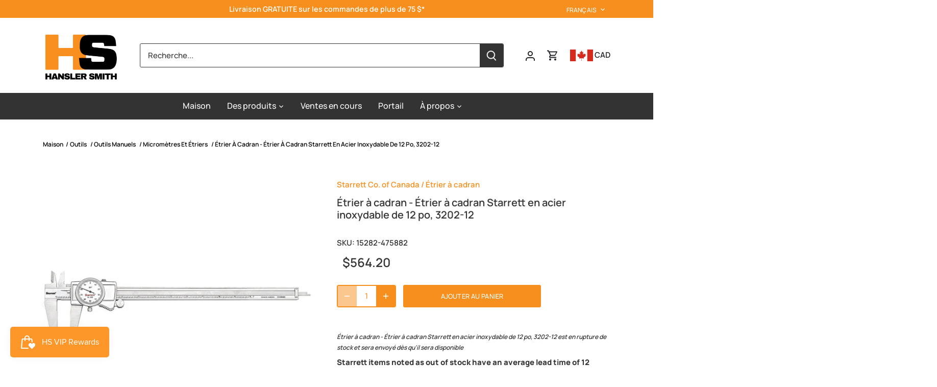

--- FILE ---
content_type: text/html; charset=utf-8
request_url: https://www.hansler.com/fr/products/dial-caliper-starrett-stainless-steel-12-dial-caliper-3202-12
body_size: 119316
content:
<!doctype html>
<html class="no-js" lang="fr">
<head>
  <script type="application/vnd.locksmith+json" data-locksmith>{"version":"v254","locked":false,"initialized":true,"scope":"product","access_granted":true,"access_denied":false,"requires_customer":false,"manual_lock":false,"remote_lock":false,"has_timeout":false,"remote_rendered":null,"hide_resource":false,"hide_links_to_resource":false,"transparent":true,"locks":{"all":[],"opened":[]},"keys":[],"keys_signature":"80ae3a15c9a6c067c1fdfb16e64459b9f1b7575e6164ac352244f9f173c2bd98","state":{"template":"product","theme":182163603749,"product":"dial-caliper-starrett-stainless-steel-12-dial-caliper-3202-12","collection":null,"page":null,"blog":null,"article":null,"app":null},"now":1768762595,"path":"\/products\/dial-caliper-starrett-stainless-steel-12-dial-caliper-3202-12","locale_root_url":"\/fr","canonical_url":"https:\/\/www.hansler.com\/fr\/products\/dial-caliper-starrett-stainless-steel-12-dial-caliper-3202-12","customer_id":null,"customer_id_signature":"80ae3a15c9a6c067c1fdfb16e64459b9f1b7575e6164ac352244f9f173c2bd98","cart":null}</script><script data-locksmith>!function(){undefined;!function(){var s=window.Locksmith={},e=document.querySelector('script[type="application/vnd.locksmith+json"]'),n=e&&e.innerHTML;if(s.state={},s.util={},s.loading=!1,n)try{s.state=JSON.parse(n)}catch(d){}if(document.addEventListener&&document.querySelector){var o,a,i,t=[76,79,67,75,83,77,73,84,72,49,49],c=function(){a=t.slice(0)},l="style",r=function(e){e&&27!==e.keyCode&&"click"!==e.type||(document.removeEventListener("keydown",r),document.removeEventListener("click",r),o&&document.body.removeChild(o),o=null)};c(),document.addEventListener("keyup",function(e){if(e.keyCode===a[0]){if(clearTimeout(i),a.shift(),0<a.length)return void(i=setTimeout(c,1e3));c(),r(),(o=document.createElement("div"))[l].width="50%",o[l].maxWidth="1000px",o[l].height="85%",o[l].border="1px rgba(0, 0, 0, 0.2) solid",o[l].background="rgba(255, 255, 255, 0.99)",o[l].borderRadius="4px",o[l].position="fixed",o[l].top="50%",o[l].left="50%",o[l].transform="translateY(-50%) translateX(-50%)",o[l].boxShadow="0 2px 5px rgba(0, 0, 0, 0.3), 0 0 100vh 100vw rgba(0, 0, 0, 0.5)",o[l].zIndex="2147483645";var t=document.createElement("textarea");t.value=JSON.stringify(JSON.parse(n),null,2),t[l].border="none",t[l].display="block",t[l].boxSizing="border-box",t[l].width="100%",t[l].height="100%",t[l].background="transparent",t[l].padding="22px",t[l].fontFamily="monospace",t[l].fontSize="14px",t[l].color="#333",t[l].resize="none",t[l].outline="none",t.readOnly=!0,o.appendChild(t),document.body.appendChild(o),t.addEventListener("click",function(e){e.stopImmediatePropagation()}),t.select(),document.addEventListener("keydown",r),document.addEventListener("click",r)}})}s.isEmbedded=-1!==window.location.search.indexOf("_ab=0&_fd=0&_sc=1"),s.path=s.state.path||window.location.pathname,s.basePath=s.state.locale_root_url.concat("/apps/locksmith").replace(/^\/\//,"/"),s.reloading=!1,s.util.console=window.console||{log:function(){},error:function(){}},s.util.makeUrl=function(e,t){var n,o=s.basePath+e,a=[],i=s.cache();for(n in i)a.push(n+"="+encodeURIComponent(i[n]));for(n in t)a.push(n+"="+encodeURIComponent(t[n]));return s.state.customer_id&&(a.push("customer_id="+encodeURIComponent(s.state.customer_id)),a.push("customer_id_signature="+encodeURIComponent(s.state.customer_id_signature))),o+=(-1===o.indexOf("?")?"?":"&")+a.join("&")},s._initializeCallbacks=[],s.on=function(e,t){if("initialize"!==e)throw'Locksmith.on() currently only supports the "initialize" event';s._initializeCallbacks.push(t)},s.initializeSession=function(e){if(!s.isEmbedded){var t=!1,n=!0,o=!0;(e=e||{}).silent&&(o=n=!(t=!0)),s.ping({silent:t,spinner:n,reload:o,callback:function(){s._initializeCallbacks.forEach(function(e){e()})}})}},s.cache=function(e){var t={};try{var n=function a(e){return(document.cookie.match("(^|; )"+e+"=([^;]*)")||0)[2]};t=JSON.parse(decodeURIComponent(n("locksmith-params")||"{}"))}catch(d){}if(e){for(var o in e)t[o]=e[o];document.cookie="locksmith-params=; expires=Thu, 01 Jan 1970 00:00:00 GMT; path=/",document.cookie="locksmith-params="+encodeURIComponent(JSON.stringify(t))+"; path=/"}return t},s.cache.cart=s.state.cart,s.cache.cartLastSaved=null,s.params=s.cache(),s.util.reload=function(){s.reloading=!0;try{window.location.href=window.location.href.replace(/#.*/,"")}catch(d){s.util.console.error("Preferred reload method failed",d),window.location.reload()}},s.cache.saveCart=function(e){if(!s.cache.cart||s.cache.cart===s.cache.cartLastSaved)return e?e():null;var t=s.cache.cartLastSaved;s.cache.cartLastSaved=s.cache.cart,fetch("/cart/update.js",{method:"POST",headers:{"Content-Type":"application/json",Accept:"application/json"},body:JSON.stringify({attributes:{locksmith:s.cache.cart}})}).then(function(e){if(!e.ok)throw new Error("Cart update failed: "+e.status);return e.json()}).then(function(){e&&e()})["catch"](function(e){if(s.cache.cartLastSaved=t,!s.reloading)throw e})},s.util.spinnerHTML='<style>body{background:#FFF}@keyframes spin{from{transform:rotate(0deg)}to{transform:rotate(360deg)}}#loading{display:flex;width:100%;height:50vh;color:#777;align-items:center;justify-content:center}#loading .spinner{display:block;animation:spin 600ms linear infinite;position:relative;width:50px;height:50px}#loading .spinner-ring{stroke:currentColor;stroke-dasharray:100%;stroke-width:2px;stroke-linecap:round;fill:none}</style><div id="loading"><div class="spinner"><svg width="100%" height="100%"><svg preserveAspectRatio="xMinYMin"><circle class="spinner-ring" cx="50%" cy="50%" r="45%"></circle></svg></svg></div></div>',s.util.clobberBody=function(e){document.body.innerHTML=e},s.util.clobberDocument=function(e){e.responseText&&(e=e.responseText),document.documentElement&&document.removeChild(document.documentElement);var t=document.open("text/html","replace");t.writeln(e),t.close(),setTimeout(function(){var e=t.querySelector("[autofocus]");e&&e.focus()},100)},s.util.serializeForm=function(e){if(e&&"FORM"===e.nodeName){var t,n,o={};for(t=e.elements.length-1;0<=t;t-=1)if(""!==e.elements[t].name)switch(e.elements[t].nodeName){case"INPUT":switch(e.elements[t].type){default:case"text":case"hidden":case"password":case"button":case"reset":case"submit":o[e.elements[t].name]=e.elements[t].value;break;case"checkbox":case"radio":e.elements[t].checked&&(o[e.elements[t].name]=e.elements[t].value);break;case"file":}break;case"TEXTAREA":o[e.elements[t].name]=e.elements[t].value;break;case"SELECT":switch(e.elements[t].type){case"select-one":o[e.elements[t].name]=e.elements[t].value;break;case"select-multiple":for(n=e.elements[t].options.length-1;0<=n;n-=1)e.elements[t].options[n].selected&&(o[e.elements[t].name]=e.elements[t].options[n].value)}break;case"BUTTON":switch(e.elements[t].type){case"reset":case"submit":case"button":o[e.elements[t].name]=e.elements[t].value}}return o}},s.util.on=function(e,i,s,t){t=t||document;var c="locksmith-"+e+i,n=function(e){var t=e.target,n=e.target.parentElement,o=t&&t.className&&(t.className.baseVal||t.className)||"",a=n&&n.className&&(n.className.baseVal||n.className)||"";("string"==typeof o&&-1!==o.split(/\s+/).indexOf(i)||"string"==typeof a&&-1!==a.split(/\s+/).indexOf(i))&&!e[c]&&(e[c]=!0,s(e))};t.attachEvent?t.attachEvent(e,n):t.addEventListener(e,n,!1)},s.util.enableActions=function(e){s.util.on("click","locksmith-action",function(e){e.preventDefault();var t=e.target;t.dataset.confirmWith&&!confirm(t.dataset.confirmWith)||(t.disabled=!0,t.innerText=t.dataset.disableWith,s.post("/action",t.dataset.locksmithParams,{spinner:!1,type:"text",success:function(e){(e=JSON.parse(e.responseText)).message&&alert(e.message),s.util.reload()}}))},e)},s.util.inject=function(e,t){var n=["data","locksmith","append"];if(-1!==t.indexOf(n.join("-"))){var o=document.createElement("div");o.innerHTML=t,e.appendChild(o)}else e.innerHTML=t;var a,i,s=e.querySelectorAll("script");for(i=0;i<s.length;++i){a=s[i];var c=document.createElement("script");if(a.type&&(c.type=a.type),a.src)c.src=a.src;else{var l=document.createTextNode(a.innerHTML);c.appendChild(l)}e.appendChild(c)}var r=e.querySelector("[autofocus]");r&&r.focus()},s.post=function(e,t,n){!1!==(n=n||{}).spinner&&s.util.clobberBody(s.util.spinnerHTML);var o={};n.container===document?(o.layout=1,n.success=function(e){s.util.clobberDocument(e)}):n.container&&(o.layout=0,n.success=function(e){var t=document.getElementById(n.container);s.util.inject(t,e),t.id===t.firstChild.id&&t.parentElement.replaceChild(t.firstChild,t)}),n.form_type&&(t.form_type=n.form_type),n.include_layout_classes!==undefined&&(t.include_layout_classes=n.include_layout_classes),n.lock_id!==undefined&&(t.lock_id=n.lock_id),s.loading=!0;var a=s.util.makeUrl(e,o),i="json"===n.type||"text"===n.type;fetch(a,{method:"POST",headers:{"Content-Type":"application/json",Accept:i?"application/json":"text/html"},body:JSON.stringify(t)}).then(function(e){if(!e.ok)throw new Error("Request failed: "+e.status);return e.text()}).then(function(e){var t=n.success||s.util.clobberDocument;t(i?{responseText:e}:e)})["catch"](function(e){if(!s.reloading)if("dashboard.weglot.com"!==window.location.host){if(!n.silent)throw alert("Something went wrong! Please refresh and try again."),e;console.error(e)}else console.error(e)})["finally"](function(){s.loading=!1})},s.postResource=function(e,t){e.path=s.path,e.search=window.location.search,e.state=s.state,e.passcode&&(e.passcode=e.passcode.trim()),e.email&&(e.email=e.email.trim()),e.state.cart=s.cache.cart,e.locksmith_json=s.jsonTag,e.locksmith_json_signature=s.jsonTagSignature,s.post("/resource",e,t)},s.ping=function(e){if(!s.isEmbedded){e=e||{};var t=function(){e.reload?s.util.reload():"function"==typeof e.callback&&e.callback()};s.post("/ping",{path:s.path,search:window.location.search,state:s.state},{spinner:!!e.spinner,silent:"undefined"==typeof e.silent||e.silent,type:"text",success:function(e){e&&e.responseText?((e=JSON.parse(e.responseText)).messages&&0<e.messages.length&&s.showMessages(e.messages),e.cart&&s.cache.cart!==e.cart?(s.cache.cart=e.cart,s.cache.saveCart(function(){t(),e.cart&&e.cart.match(/^.+:/)&&s.util.reload()})):t()):console.error("[Locksmith] Invalid result in ping callback:",e)}})}},s.timeoutMonitor=function(){var e=s.cache.cart;s.ping({callback:function(){e!==s.cache.cart||setTimeout(function(){s.timeoutMonitor()},6e4)}})},s.showMessages=function(e){var t=document.createElement("div");t.style.position="fixed",t.style.left=0,t.style.right=0,t.style.bottom="-50px",t.style.opacity=0,t.style.background="#191919",t.style.color="#ddd",t.style.transition="bottom 0.2s, opacity 0.2s",t.style.zIndex=999999,t.innerHTML="        <style>          .locksmith-ab .locksmith-b { display: none; }          .locksmith-ab.toggled .locksmith-b { display: flex; }          .locksmith-ab.toggled .locksmith-a { display: none; }          .locksmith-flex { display: flex; flex-wrap: wrap; justify-content: space-between; align-items: center; padding: 10px 20px; }          .locksmith-message + .locksmith-message { border-top: 1px #555 solid; }          .locksmith-message a { color: inherit; font-weight: bold; }          .locksmith-message a:hover { color: inherit; opacity: 0.8; }          a.locksmith-ab-toggle { font-weight: inherit; text-decoration: underline; }          .locksmith-text { flex-grow: 1; }          .locksmith-cta { flex-grow: 0; text-align: right; }          .locksmith-cta button { transform: scale(0.8); transform-origin: left; }          .locksmith-cta > * { display: block; }          .locksmith-cta > * + * { margin-top: 10px; }          .locksmith-message a.locksmith-close { flex-grow: 0; text-decoration: none; margin-left: 15px; font-size: 30px; font-family: monospace; display: block; padding: 2px 10px; }                    @media screen and (max-width: 600px) {            .locksmith-wide-only { display: none !important; }            .locksmith-flex { padding: 0 15px; }            .locksmith-flex > * { margin-top: 5px; margin-bottom: 5px; }            .locksmith-cta { text-align: left; }          }                    @media screen and (min-width: 601px) {            .locksmith-narrow-only { display: none !important; }          }        </style>      "+e.map(function(e){return'<div class="locksmith-message">'+e+"</div>"}).join(""),document.body.appendChild(t),document.body.style.position="relative",document.body.parentElement.style.paddingBottom=t.offsetHeight+"px",setTimeout(function(){t.style.bottom=0,t.style.opacity=1},50),s.util.on("click","locksmith-ab-toggle",function(e){e.preventDefault();for(var t=e.target.parentElement;-1===t.className.split(" ").indexOf("locksmith-ab");)t=t.parentElement;-1!==t.className.split(" ").indexOf("toggled")?t.className=t.className.replace("toggled",""):t.className=t.className+" toggled"}),s.util.enableActions(t)}}()}();</script>
      <script data-locksmith>Locksmith.cache.cart=null</script>

  <script data-locksmith>Locksmith.jsonTag="{\"version\":\"v254\",\"locked\":false,\"initialized\":true,\"scope\":\"product\",\"access_granted\":true,\"access_denied\":false,\"requires_customer\":false,\"manual_lock\":false,\"remote_lock\":false,\"has_timeout\":false,\"remote_rendered\":null,\"hide_resource\":false,\"hide_links_to_resource\":false,\"transparent\":true,\"locks\":{\"all\":[],\"opened\":[]},\"keys\":[],\"keys_signature\":\"80ae3a15c9a6c067c1fdfb16e64459b9f1b7575e6164ac352244f9f173c2bd98\",\"state\":{\"template\":\"product\",\"theme\":182163603749,\"product\":\"dial-caliper-starrett-stainless-steel-12-dial-caliper-3202-12\",\"collection\":null,\"page\":null,\"blog\":null,\"article\":null,\"app\":null},\"now\":1768762595,\"path\":\"\\\/products\\\/dial-caliper-starrett-stainless-steel-12-dial-caliper-3202-12\",\"locale_root_url\":\"\\\/fr\",\"canonical_url\":\"https:\\\/\\\/www.hansler.com\\\/fr\\\/products\\\/dial-caliper-starrett-stainless-steel-12-dial-caliper-3202-12\",\"customer_id\":null,\"customer_id_signature\":\"80ae3a15c9a6c067c1fdfb16e64459b9f1b7575e6164ac352244f9f173c2bd98\",\"cart\":null}";Locksmith.jsonTagSignature="d3b09139dc778bed20acc5b1a474c124e639bfc1193c1cfe0255cd858d3cacf3"</script>
  <!-- Canopy 4.2.0 -->
  
  <!-- Global site tag (gtag.js) - Google Analytics -->
<script async src="https://www.googletagmanager.com/gtag/js?id=UA-80066898-1"></script>
<script>
  window.dataLayer = window.dataLayer || [];
  function gtag(){dataLayer.push(arguments);}
  gtag('js', new Date());

  gtag('config', 'UA-80066898-1', {'allow_enhanced_conversions':true});
</script>
  
</script>

  <link rel="preload" href="//www.hansler.com/cdn/shop/t/82/assets/styles.css?v=162769039095634528781762266283" as="style">
  <meta charset="utf-8" />
<meta name="viewport" content="width=device-width,initial-scale=1.0" />
<meta http-equiv="X-UA-Compatible" content="IE=edge">

<link rel="preconnect" href="https://cdn.shopify.com" crossorigin>
<link rel="preconnect" href="https://fonts.shopify.com" crossorigin>
<link rel="preconnect" href="https://monorail-edge.shopifysvc.com"><link rel="preload" as="font" href="//www.hansler.com/cdn/fonts/manrope/manrope_n6.5ea4cfb23f4dbdd23fdb46c1257564ad6abe70cf.woff2" type="font/woff2" crossorigin><link rel="preload" as="font" href="//www.hansler.com/cdn/fonts/manrope/manrope_n8.201f68e3b9de9b7021ec1a97ab3aa82a31aaf86d.woff2" type="font/woff2" crossorigin><link rel="preload" as="font" href="//www.hansler.com/cdn/fonts/manrope/manrope_n5.8eac14e2b642faa6ca8f5a46c1b0b1ed4a42eee7.woff2" type="font/woff2" crossorigin><link rel="preload" as="font" href="//www.hansler.com/cdn/fonts/manrope/manrope_n6.5ea4cfb23f4dbdd23fdb46c1257564ad6abe70cf.woff2" type="font/woff2" crossorigin><link rel="preload" as="font" href="//www.hansler.com/cdn/fonts/poppins/poppins_n6.aa29d4918bc243723d56b59572e18228ed0786f6.woff2" type="font/woff2" crossorigin><link rel="preload" href="//www.hansler.com/cdn/shop/t/82/assets/vendor.min.js?v=109634595573403464951760536514" as="script">
<link rel="preload" href="//www.hansler.com/cdn/shop/t/82/assets/theme.js?v=182094358177078266611760536514" as="script"><link rel="canonical" href="https://www.hansler.com/fr/products/dial-caliper-starrett-stainless-steel-12-dial-caliper-3202-12" /><link rel="shortcut icon" href="//www.hansler.com/cdn/shop/files/HS_Alt_Logo_2.png?v=1715690088" type="image/png" /><meta name="description" content="Numéro d&#39;article : 3202-12 Les étriers à cadran de la série Starrett 3202 fournissent des mesures rapides et précises des dimensions extérieures, des dimensions intérieures et de la profondeur. Le pied à coulisse est l&#39;outil à main de précision le plus polyvalent du marché et est le premier choix des professionnels du ">


  <meta name="theme-color" content="#f78f1e">

  <title>
    Étrier à cadran - Étrier à cadran Starrett en acier inoxydable de 12 p &ndash; Hansler Smith
  </title>

  <meta property="og:site_name" content="Hansler Smith">
<meta property="og:url" content="https://www.hansler.com/fr/products/dial-caliper-starrett-stainless-steel-12-dial-caliper-3202-12"><meta property="og:title" content="Étrier à cadran - Étrier à cadran Starrett en acier inoxydable de 12 p">
<meta property="og:type" content="product">
<meta property="og:description" content="Numéro d&#39;article : 3202-12 Les étriers à cadran de la série Starrett 3202 fournissent des mesures rapides et précises des dimensions extérieures, des dimensions intérieures et de la profondeur. Le pied à coulisse est l&#39;outil à main de précision le plus polyvalent du marché et est le premier choix des professionnels du ">
<meta property="og:image" content="http://www.hansler.com/cdn/shop/files/3202-12e61466cUSp1_1200x1200.jpg?v=1688753855">
<meta property="og:image:secure_url" content="https://www.hansler.com/cdn/shop/files/3202-12e61466cUSp1_1200x1200.jpg?v=1688753855">
<meta property="og:image:width" content="800">
  <meta property="og:image:height" content="800"><meta property="og:price:amount" content="564.20">
<meta property="og:price:currency" content="CAD">
<meta name="twitter:card" content="summary_large_image"><meta name="twitter:title" content="Étrier à cadran - Étrier à cadran Starrett en acier inoxydable de 12 p">
<meta name="twitter:description" content="Numéro d&#39;article : 3202-12 Les étriers à cadran de la série Starrett 3202 fournissent des mesures rapides et précises des dimensions extérieures, des dimensions intérieures et de la profondeur. Le pied à coulisse est l&#39;outil à main de précision le plus polyvalent du marché et est le premier choix des professionnels du ">


  <link href="//www.hansler.com/cdn/shop/t/82/assets/styles.css?v=162769039095634528781762266283" rel="stylesheet" type="text/css" media="all" />

  <script>
    document.documentElement.className = document.documentElement.className.replace('no-js', 'js');
    window.theme = window.theme || {};
    
    theme.money_format_with_code_preference = "\u003cspan class=money\u003e${{amount}} CAD\u003c\/span\u003e";
    
    theme.money_format = "${{amount}}";
    theme.customerIsLoggedIn = false;

    
      theme.shippingCalcMoneyFormat = "${{amount}}";
    

    theme.strings = {
      previous: "Précédente",
      next: "Suivante",
      close: "Fermer",
      addressError: "Vous ne trouvez pas cette adresse",
      addressNoResults: "Aucun résultat pour cette adresse",
      addressQueryLimit: "Vous avez dépassé la limite de Google utilisation de l'API. Envisager la mise à niveau à un \u003ca href=\"https:\/\/developers.google.com\/maps\/premium\/usage-limits\"\u003erégime spécial\u003c\/a\u003e.",
      authError: "Il y avait un problème authentifier votre compte Google Maps.",
      shippingCalcSubmitButton: "Calculer Frais de port",
      shippingCalcSubmitButtonDisabled: "Calculateur...",
      infiniteScrollCollectionLoading: "Chargement...",
      infiniteScrollCollectionFinishedMsg : "Fin",
      infiniteScrollBlogLoading: "Chargement...",
      infiniteScrollBlogFinishedMsg : "Aucun résultat n\u0026#39;a été trouvé",
      blogsShowTags: "Mots clés",
      priceNonExistent: "Non disponible",
      buttonDefault: "Ajouter au panier",
      buttonNoStock: "Épuisé",
      buttonNoVariant: "Non disponible",
      unitPriceSeparator: " \/ ",
      onlyXLeft: "[[ quantity ]] en stock",
      productAddingToCart: "Ajouter",
      productAddedToCart: "Ajoutée",
      quickbuyAdded: "Ajoutée",
      cartSummary: "Ouvrir le panier",
      cartContinue: "Poursuivre vos achats",
      colorBoxPrevious: "Précédent",
      colorBoxNext: "Suivant",
      colorBoxClose: "Fermer",
      imageSlider: "Des photos",
      confirmEmptyCart: "Êtes-vous sûr de vouloir vider votre panier?",
      inYourCart: "dans votre panier",
      removeFromCart: "Retirer du panier",
      clearAll: "Tout effacer",
      layout_live_search_see_all: "Voir tout",
      general_quick_search_pages: "Pages",
      general_quick_search_no_results: "Désolé, nous n\u0026#39;avons trouvé aucun résultat",
      products_labels_sold_out: "Épuisé",
      products_labels_sale: "Offre",
      maximumQuantity: "Vous ne pouvez en avoir que [quantity] dans votre panier",
      fullDetails: "Afficher plus",
      cartConfirmRemove: "Voulez-vous vraiment supprimer cet élément?"
    };

    theme.routes = {
      root_url: '/fr',
      account_url: '/fr/account',
      account_login_url: 'https://www.hansler.com/customer_authentication/redirect?locale=fr&region_country=CA',
      account_logout_url: '/fr/account/logout',
      account_recover_url: '/fr/account/recover',
      account_register_url: 'https://shopify.com/13307955/account?locale=fr',
      account_addresses_url: '/fr/account/addresses',
      collections_url: '/fr/collections',
      all_products_collection_url: '/fr/collections/all',
      search_url: '/fr/search',
      cart_url: '/fr/cart',
      cart_add_url: '/fr/cart/add',
      cart_change_url: '/fr/cart/change',
      cart_clear_url: '/fr/cart/clear'
    };

    theme.scripts = {
      masonry: "\/\/www.hansler.com\/cdn\/shop\/t\/82\/assets\/masonry.v3.2.2.min.js?v=70136629540791627221760536511",
      jqueryInfiniteScroll: "\/\/www.hansler.com\/cdn\/shop\/t\/82\/assets\/jquery.infinitescroll.2.1.0.min.js?v=162864979201917639991760536511",
      underscore: "\/\/cdnjs.cloudflare.com\/ajax\/libs\/underscore.js\/1.6.0\/underscore-min.js",
      shopifyCommon: "\/\/www.hansler.com\/cdn\/shopifycloud\/storefront\/assets\/themes_support\/shopify_common-5f594365.js",
      jqueryCart: "\/\/www.hansler.com\/cdn\/shop\/t\/82\/assets\/shipping-calculator.v1.0.min.js?v=20682063813605048711760536513"
    };

    theme.settings = {
      cartType: "drawer-dynamic",
      openCartDrawerOnMob: true,
      quickBuyType: "hover",
      superscriptDecimals: false,
      currencyCodeEnabled: true
    }
  </script><style data-shopify>
[data-value="Rouge "] { --swatch-background-color:#FF0000}[data-value=" Blanc "] { --swatch-background-color:#FFFFFF }[data-value="Noir "] { --swatch-background-color: #000000}[data-value=" Bleu/Bleu Caraïbes "] { --swatch-background-color: #0000FF}[data-value=" Vert "] { --swatch-background-color:#008000}[data-value=" Jaune "] { --swatch-background-color:#FFFF00}[data-value=" Orange "] { --swatch-background-color:#FFA500}[data-value=" Gris "] { --swatch-background-color:#808080}[data-value=" Kaki "] { --swatch-background-color:#D2B48C}[data-value=" Bruyère d'avoine "] { --swatch-background-color: #FFFFFF}[data-value=" Brouillard Bleu "] { --swatch-background-color: # C2CCD4}[data-value=" Festival Fushia"] { --swatch-background-color:#982965}[data-value=" Porto foncé "] { --swatch-background-color: #824B50}[data-value=" Kaki du désert "] { --swatch-background-color:#D2B48C}[data-value=" Marine "] { --swatch-background-color: #000080}[data-value=" Or "] { --swatch-background-color:#AE8625}[data-value=" Ciel Profond "] { --swatch-background-color:#1E5064}[data-value=" Rose Lotus "] { --swatch-background-color:#ffc0cb}[data-value=" Jaune rayonnant "] { --swatch-background-color:#FFFF00}[data-value=" Bleu Vallarta "] { --swatch-background-color:#256691}[data-value=" Camouflage "] { --swatch-background-image: url(//www.hansler.com/cdn/shop/files/camo_128x128_crop_center.png?v=8768619531623983263) }[data-value=" Étain "] { --swatch-background-color: #808080}[data-value=" Bourgogne "] { --swatch-background-color:#6B333B}[data-value=" Brun bois "] { --swatch-background-color: #63412D}[data-value=" Marron bois délavé "] { --swatch-background-color: #63412D}[data-value=" Marine foncé "] { --swatch-background-color: #000080}[data-value=" Bleu marine foncé chiné "] { --swatch-background-color: #000080}[data-value=" Jaune fluo "] { --swatch-background-color:#CBE313}[data-value=" Orange fluo "] { --swatch-background-color:#D6511A}[data-value=" NOUVEAU - Grands Lacs "] { --swatch-background-color:#266AA7}[data-value=" Noir rincé "] { --swatch-background-color: #000000}[data-value=" Brique vieillie "] { --swatch-background-color: #990000}[data-value=" Brun garance "] { --swatch-background-color:#990000}[data-value=" Teinte Kaki Wash "] { --swatch-background-color: #202021}[data-value=" Ombres mauves "] { --swatch-background-color:#ffc0cb}[data-value=" Camouflage bleu silex"] { --swatch-background-image: url(//www.hansler.com/cdn/shop/files/flintcamo_128x128_crop_center.png?v=15178749763586727736) }[data-value=" Camouflage Sauge clair"] { --swatch-background-image: url(//www.hansler.com/cdn/shop/files/camo_128x128_crop_center.png?v=8768619531623983263) }[data-value=" Smoke Backland Prairie"] { --swatch-background-image: url(//www.hansler.com/cdn/shop/files/smokeplaid_128x128_crop_center.png?v=15772728637418825340) }[data-value=" Hautes plaines bleu clair"] { --swatch-background-image: url(//www.hansler.com/cdn/shop/files/clearblueplaid_128x128_crop_center.png?v=14603911961450374267) }[data-value=" Airforce Blue High Plains"] { --swatch-background-image: url(//www.hansler.com/cdn/shop/files/airforceplaid_128x128_crop_center.png?v=4752593935226176744) }[data-value=" Mousse Backland Prairie"] { --swatch-background-image: url(//www.hansler.com/cdn/shop/files/mossplaid_128x128_crop_center.png?v=4512453418490104465) }[data-value=" Nuage délavé "] { --swatch-background-color:#eeeeee}[data-value=" Pelican Marine Plaid"] { --swatch-background-image: url(//www.hansler.com/cdn/shop/files/pelicanplaid_128x128_crop_center.png?v=9329576201681149802) }[data-value=" Plaid dégradé noir"] { --swatch-background-image: url(//www.hansler.com/cdn/shop/files/ombreplaid_128x128_crop_center.png?v=13754004881793141590) }[data-value=" Plaid ombré bleu marine à l'encre noire"] { --swatch-background-image: url(//www.hansler.com/cdn/shop/files/inknavyombre_128x128_crop_center.png?v=3048721651519164796) }[data-value=" Plaid rouge/noir"] { --swatch-background-image: url(//www.hansler.com/cdn/shop/files/redplaid_128x128_crop_center.png?v=4786840278707859240) }[data-value=" Plaid bleu/noir"] { --swatch-background-image: url(//www.hansler.com/cdn/shop/files/blueplaid_128x128_crop_center.png?v=4443918611811747131) }[data-value="Plaid blanc/noir"] { --swatch-background-image: url(//www.hansler.com/cdn/shop/files/whiteplaid_128x128_crop_center.png?v=2446509621101551452) }[data-value=" Canard brun chiné "] { --swatch-background-color: #736157}[data-value=" Encre Marine "] { --swatch-background-color: #262633}[data-value=" Vert chasseur "] { --swatch-background-color:#363F40}[data-value=" Vert mousse "] { --swatch-background-color: #524B38}[data-value=" Vert militaire "] { --swatch-background-color: #524B38}[data-value=" Vert militaire chiné "] { --swatch-background-color: #524B38}[data-value=" Vert militaire rincé "] { --swatch-background-color: #524B38}[data-value=" Brun foncé "] { --swatch-background-color:#736157}[data-value=" Bleu Baltique "] { --swatch-background-color:#336286}[data-value=" Sable bronze délavé "] { --swatch-background-color: #D2B48C}[data-value=" Gris cendré "] { --swatch-background-color:#e6e8eb}[data-value=" Lavage denim foncé "] { --swatch-background-color: # 012133}[data-value=" Lavage denim moyen "] { --swatch-background-color: #3A5B7F}[data-value=" Canard brun "] { --swatch-background-color:#95663B}[data-value=" Gris anthracite foncé "] { --swatch-background-color: #3F3E44}[data-value=" Gris chiné foncé "] { --swatch-background-color: #3F3E44}[data-value=" Gris anthracite "] { --swatch-background-color: #3F3E44}[data-value=" Noir délavé "] { --swatch-background-color: #000000}[data-value=" Gris délavé "] { --swatch-background-color: #464445}[data-value=" Canard brun délavé "] { --swatch-background-color:#BC7D4C}[data-value=" Orchidée poussiéreuse "] { --swatch-background-color:#D3A1AE}[data-value=" Bleu indigo délavé "] { --swatch-background-color:#336286}[data-value=" Bleu Indigo rincé "] { --swatch-background-color:#282836}[data-value=" Vert mousse délavé "] { --swatch-background-color: #484437}[data-value=" Lavage foncé surteint "] { --swatch-background-color: #232933}[data-value=" Vert olive "] { --swatch-background-color: #808000}[data-value=" Olivier "] { --swatch-background-color:#808000}[data-value=" Gris foncé "] { --swatch-background-color:#3F3E44}[data-value=" Orange flamboyant "] { --swatch-background-color:#FFA500}[data-value=" Vert Caledon "] { --swatch-background-color:#b6d7a8}[data-value=" Jaune vif "] { --swatch-background-color:#FFFF00}[data-value=" Rose cendré rincé "] { --swatch-background-color:#D3A1AE}[data-value=" Gris graphite "] { --swatch-background-color: #808080}[data-value=" Marine Dynamique "] { --swatch-background-color:#000080}[data-value=" Vert Céladon "] { --swatch-background-color:#b6d7a8}[data-value=" Vert "] { --swatch-background-color:#008000}[data-value=" Bleu "] { --swatch-background-color: #0000FF}[data-value=" Orange "] { --swatch-background-color:#FFA500}[data-value=" Marine "] { --swatch-background-color: #000080}[data-value=" Or rose "] { --swatch-background-color:#E3A177}[data-value=" Bruyère au chocolat "] { --swatch-background-color: #4C312C}[data-value=" Brun chocolat "] { --swatch-background-color:#4C312C}[data-value=" Noir mat "] { --swatch-background-color: #000000}[data-value=" Orange foncé "] { --swatch-background-color:#ce7e00}[data-value=" Noir/Charbon "] { --swatch-background-color:#262626}[data-value=" Charbon/Noir "] { --swatch-background-color:#262626 }[data-value="Rouille/noir "] { --swatch-background-color: #990000}[data-value=" Bronze/Noir "] { --swatch-background-color:#744700}[data-value=" Bronze"] { --swatch-background-color:#744700}[data-value=" Camouflage vert chasseur"] { --swatch-background-image: url(//www.hansler.com/cdn/shop/files/camo_128x128_crop_center.png?v=8768619531623983263) }[data-value=" Champignon "] { --swatch-background-color:#4C312C}[data-value=" Gris nickel "] { --swatch-background-color: #eeeeee}[data-value=" Gris ardoise "] { --swatch-background-color:#444444}[data-value=" Acier/Ardoise "] { --swatch-background-color:#16537e}[data-value=" Hi Viz Orange/Marine "] { --swatch-background-color:#FFA500}[data-value=" Hi Viz Jaune/Charbon "] { --swatch-background-color:#FFFF00}[data-value=" Vert armée "] { --swatch-background-color: #274e13}[data-value=" Montre noire "] { --swatch-background-color: #000000}[data-value=" Brun "] { --swatch-background-color:#D2B48C}[data-value=" Orge "] { --swatch-background-color:#D2B48C}[data-value=" Quenouille"] { --swatch-background-image: url(//www.hansler.com/cdn/shop/files/camo_128x128_crop_center.png?v=8768619531623983263) }[data-value=" Gris &amp; Rose"] { --swatch-background-color:#ffc0cb}[data-value=" Noir &amp; Rouge "] { --swatch-background-color:#FF0000}[data-value=" Noir &amp; Gris "] { --swatch-background-color:#e6e8eb}[data-value=" Gris/Noir "] { --swatch-background-color:#e6e8eb}[data-value=" Sangria "] { --swatch-background-color:#813338}[data-value=" Fouet aux pêches "] { --swatch-background-color:#ffc0cb}[data-value=" Marron "] { --swatch-background-color:#736157}[data-value=" Boisé"] { --swatch-background-image: url(//www.hansler.com/cdn/shop/files/bois%C3%A9_128x128_crop_center.jpg?30150) }[data-value=" Minuit "] { --swatch-background-color:#000000}[data-value=" Southampton "] { --swatch-background-color:#66F8E9}[data-value=" Canoë Rouge"] { --swatch-background-color:#f44336}[data-value=" Tobermory "] { --swatch-background-color:#78E2F7}[data-value=" Granit "] { --swatch-background-color:#AC997B}[data-value=" Pierre de lune "] { --swatch-background-color:#e6e8eb}[data-value=" Blanc translucide "] { --swatch-background-color:#FFFFFFF}[data-value=" Flamme "] { --swatch-background-color:#e69138}[data-value=" Motif graphite noir mat "] { --swatch-background-color: # 000000}[data-value=" Orange de sécurité "] { --swatch-background-color:#FFA500}[data-value=" Blanc/Bleu "] { --swatch-background-color: #0000FF}[data-value=" Noyau rose "] { --swatch-background-color:#ffc0cb}[data-value=" Chrome"] { --swatch-background-image: url(//www.hansler.com/cdn/shop/files/chrome_128x128_crop_center.jpg?v=7594249712256119951) }[data-value=" Bleu/Glace "] { --swatch-background-color:#3BA9E6}[data-value=" Or "] { --swatch-background-color:#ffd700}[data-value=" Rose "] { --swatch-background-color:#ffc0cb}[data-value=" Nickel brossé "] { --swatch-background-color:#A2A9B1}[data-value=" Beige "] { --swatch-background-color:#f5f5dc}[data-value=" Vert foncé "] { --swatch-background-color:#274e13}[data-value=" Coyotes "] { --swatch-background-color:#D2B48C}[data-value=" Noir/Rouge "] { --swatch-background-color: #000000}[data-value=" Gris Aluminium "] { --swatch-background-color:#eeeeee}[data-value=" Orange haute visibilité "] { --swatch-background-color:#FFA500}[data-value=" Gris Chiné "] { --swatch-background-color:#eeeeee}[data-value=" Bleu coureur "] { --swatch-background-color: #0000FF}[data-value=" EN471 Orange "] { --swatch-background-color:#FFA500}[data-value=" Hi-Viz Orange/Marine "] { --swatch-background-color:#FFA500}[data-value=" Jaune clair "] { --swatch-background-color:#ffe599}[data-value=" Orange Fluo "] { --swatch-background-color:#FFA500}[data-value=" Hi Viz Orange "] { --swatch-background-color:#FFA500}[data-value=" Bleu/Blanc "] { --swatch-background-color:#9fc5e8 }[data-value="Noir/Hyberberry "] { --swatch-background-color:#c90076}[data-value=" Taupe "] { --swatch-background-color:#D2B48C}[data-value=" Noir/Sangria "] { --swatch-background-color: #813338}[data-value=" Arbre réel "] { --swatch-background-image: url(//www.hansler.com/cdn/shop/files/camo_128x128_crop_center.png?v=8768619531623983263) }[data-value=" Noir/Marron "] { --swatch-background-color:#783f04}[data-value=" Noir/Étain "] { --swatch-background-color: #808080}[data-value=" Bleu roi "] { --swatch-background-color: #425D94}[data-value=" Kaki "] { --swatch-background-color:#D2B48C}[data-value=" Jaune/Noir "] { --swatch-background-color:#FFFF00}[data-value=" Bleu/Gris "] { --swatch-background-color: #0000FF}[data-value=" Bleu/Gris "] { --swatch-background-color: #0000FF}[data-value=" Noir/haute visibilité "] { --swatch-background-color: #FFFF00}[data-value=" Conception bleue "] { --swatch-background-color: #0000FF}[data-value=" Noir/Vert "] { --swatch-background-color: #008000}[data-value=" Gris clair "] { --swatch-background-color:#eeeeee}[data-value=" Orange avec bordure noire "] { --swatch-background-color: #FFA500}[data-value=" Vert haute visibilité "] { --swatch-background-color: #38761d}[data-value=" Camouflage d'hiver"] { --swatch-background-image: url(//www.hansler.com/cdn/shop/files/camohiver_128x128_crop_center.png?30150) }[data-value=" Orange haute visibilité "] { --swatch-background-color:#FFA500}[data-value=" Noir haute température "] { --swatch-background-color: # 000000}[data-value=" Cowboy Rouge "] { --swatch-background-color:#cc0000}[data-value=" Alerte rouge "] { --swatch-background-color:#cc0000}[data-value=" Bleu pierre "] { --swatch-background-color:#3d85c6}[data-value=" Noir/Graphique "] { --swatch-background-color: #000000}[data-value=" Sable Melagne"] { --swatch-background-color:#D2B48C}[data-value=" Ébène "] { --swatch-background-color: #000000}[data-value=" Rouge/Noir "] { --swatch-background-color:#cc0000}[data-value=" Noir/Enfer "] { --swatch-background-color:#F5932B}[data-value=" Acier foncé/gris "] { --swatch-background-color:#2F4D65}[data-value=" Fusion noir/néon "] { --swatch-background-color: # 000000}[data-value=" Noir/Gris Foncé"] { --swatch-background-color:#444444}[data-value=" Toile/Noir "] { --swatch-background-color:#d2b48c}[data-value=" Cuivre/Asphalte "] { --swatch-background-color:#AA652F}[data-value=" Noir/Toile "] { --swatch-background-color: #000000}[data-value=" Opérations noires "] { --swatch-background-color:#000000}[data-value=" Blanc/Ardoise "] { --swatch-background-color:#FFFFFF}[data-value=" Gris/char"] { --swatch-background-color:#5b5b5b}[data-value=" Kaki/Armée "] { --swatch-background-color:#274e13}[data-value=" Gris/Rouille "] { --swatch-background-color:#992900}[data-value=" Tropical"] { --swatch-background-image: url(//www.hansler.com/cdn/shop/files/tropical_128x128_crop_center.png?v=11296029239384454577) }[data-value=" Blanc/Armée "] { --swatch-background-color:#ffffff}[data-value=" Carbone/Rouille "] { --swatch-background-color: #992900}[data-value=" Blue Inferno"] { --swatch-background-image: url(//www.hansler.com/cdn/shop/files/BlueInferno_128x128_crop_center.png?v=6230261113685294692) }[data-value=" Blanc/Gris "] { --swatch-background-color:#FFFFFF}[data-value=" Armée "] { --swatch-background-color:#274e13}[data-value=" Toile "] { --swatch-background-color:#d2b48c}[data-value=" Lavande "] { --swatch-background-color:#e6e6fa}[data-value=" Gris chiné "] { --swatch-background-color:#bcbcbc}[data-value=" Gris chiné "] { --swatch-background-color:#bcbcbc}[data-value=" Encre blanc-gris "] { --swatch-background-color: #FFFFFF}[data-value=" Fondu bleu/Glace "] { --swatch-background-color: #9fc5e8}[data-value=" Paumes/Noir "] { --swatch-background-image: url(//www.hansler.com/cdn/shop/files/palmsblack_128x128_crop_center.png?v=11657952266012839510) }[data-value="Gris/anthracite "] { --swatch-background-color:#bcbcbc}[data-value=" Rouille Chiné/Gris "] { --swatch-background-color: #66342E}[data-value=" Raisin noir/muet "] { --swatch-background-color: #796B6B}[data-value=" Gris Chiné/Blanc"] { --swatch-background-color:#e6e8eb}[data-value=" Noir/Haute Visibilité "] { --swatch-background-color: #000000}[data-value=" Acier foncé/noir "] { --swatch-background-color: #2F4D65}[data-value=" Acier foncé "] { --swatch-background-color: #2F4D65}[data-value=" Opérations grises "] { --swatch-background-color:#e6e8eb}[data-value=" Asphalte "] { --swatch-background-color:#5b5b5b}[data-value=" Acier léger "] { --swatch-background-color: #9fc5e8}[data-value=" Asphalte chiné/noir "] { --swatch-background-color:#5b5b5b}[data-value=" Bleu chiné/acier foncé "] { --swatch-background-color: #2F4D65}[data-value=" Gris Fibre/Cuivre"] { --swatch-background-image: url(//www.hansler.com/cdn/shop/files/Grey_Fiber_128x128_crop_center.png?v=5632875874455913134) }[data-value=" Ondulation de rouille "] { --swatch-background-color: #744700}[data-value=" Ondulation en acier foncé/gris "] { --swatch-background-color: #2F4D65}[data-value=" Ondulation en acier foncé "] { --swatch-background-color: # 2F4D65}[data-value=" Char Ondulation/Orange "] { --swatch-background-color:#e6e8eb}[data-value=" Bleu Inferno Ondulation"] { --swatch-background-image: url(//www.hansler.com/cdn/shop/files/BlueInferno_128x128_crop_center.png?v=6230261113685294692) }[data-value=" Ondulation grise/rouge "] { --swatch-background-color:#e6e8eb}[data-value=" Ondulation de la chaux "] { --swatch-background-color: #42ce00}[data-value=" Ondulation de cuivre "] { --swatch-background-color: #935929}[data-value=" Bleu chiné "] { --swatch-background-color: #476896}[data-value=" Camouflage de l'armée"] { --swatch-background-image: url(//www.hansler.com/cdn/shop/files/camo_128x128_crop_center.png?v=8768619531623983263) }[data-value=" Tropical chromatique"] { --swatch-background-image: url(//www.hansler.com/cdn/shop/files/tropical_128x128_crop_center.png?v=11296029239384454577) }[data-value=" États-Unis "] { --swatch-background-image: url(//www.hansler.com/cdn/shop/files/%C3%89tats-Unis_128x128_crop_center.png?30150) }[data-value=" Noir/Sauge "] { --swatch-background-color:#9fc5e8}[data-value=" Pierre/Cuivre "] { --swatch-background-color:#935929}[data-value=" Noir/Blanc "] { --swatch-background-color: #000000}[data-value=" Gris chiné/char"] { --swatch-background-color:#e6e8eb}[data-value=" Camouflage d'eau en acier "] { --swatch-background-color: # 36434C.}[data-value=" Camouflage en acier foncé "] { --swatch-background-color: # 2F4D65}[data-value=" Inferno Ondulation/Noir "] { --swatch-background-color:#F5932B}[data-value=" Prisme Tropical"] { --swatch-background-image: url(//www.hansler.com/cdn/shop/files/tropical_128x128_crop_center.png?v=11296029239384454577) }[data-value=" Fibre d'asphalte "] { --swatch-background-color: #5b5b5b}[data-value=" Cuivre chiné "] { --swatch-background-color: #935929}[data-value=" Doré bronze "] { --swatch-background-color:#4F4131}[data-value=" Basse militaire "] { --swatch-background-color: #2D3127}[data-value=" Marée haute bleue "] { --swatch-background-color: # 2862BB}[data-value=" Ondulation grise/cuivre "] { --swatch-background-color: #808080}[data-value=" Camouflage gris/Anodisé"] { --swatch-background-image: url(//www.hansler.com/cdn/shop/files/anodized_128x128_crop_center.png?v=14746033603058166360) }[data-value=" Anodisé "] { --swatch-background-image: url(//www.hansler.com/cdn/shop/files/anodis%C3%A9_128x128_crop_center.png?30150) }[data-value=" Acier/cadran solaire "] { --swatch-background-color: #9fc5e8}[data-value=" Gris/cuivre "] { --swatch-background-color:#e6e8eb}[data-value=" Melon en sourdine "] { --swatch-background-color:#D67676 }[data-value="Teinture gris chiné/rose-bleu "] { --swatch-background-color: #808080}[data-value=" Fuchsia-Bleu Tropical"] { --swatch-background-image: url(//www.hansler.com/cdn/shop/files/tropical_128x128_crop_center.png?v=11296029239384454577) }[data-value=" Pierre "] { --swatch-background-color:#D2B48C}[data-value=" Gris chiné/HiVis "] { --swatch-background-color:#e6e8eb}[data-value=" Bleu chiné/blanc "] { --swatch-background-color: #1C80B8}[data-value=" Canada"] { --swatch-background-image: url(//www.hansler.com/cdn/shop/files/Canada_128x128_crop_center.png?v=4088069039294232437) }[data-value=" Règne noir/violet "] { --swatch-background-color: #000000}[data-value=" Char Heather/Anodisé "] { --swatch-background-color: #808080}[data-value=" Noir/Boîte de nuit "] { --swatch-background-color: #000000}[data-value=" Pierre/Noir "] { --swatch-background-color:#D2B48C}[data-value=" Char Heather/Flamme "] { --swatch-background-color: #808080}[data-value=" Acier clair/acier foncé "] { --swatch-background-color: #9fc5e8}[data-value=" Fondu lavande "] { --swatch-background-color: #9478A6}[data-value=" Teinture crème/rose-bleu"] { --swatch-background-image: url(//www.hansler.com/cdn/shop/files/pinkbluedye_128x128_crop_center.png?v=13159936128008107510) }[data-value=" Armée/Pierre "] { --swatch-background-color:#686350}[data-value=" Cuivre/Noir "] { --swatch-background-color:#935929}[data-value=" Blanc/Gris "] { --swatch-background-color:#FFFFFF}[data-value=" Sarcelle à marée haute "] { --swatch-background-color: # 296C6E}[data-value=" Ondulation fuchsia "] { --swatch-background-color:#DB18A8}[data-value=" Camouflage noir/menthe "] { --swatch-background-color: #424242}[data-value=" Camouflage raisin en sourdine/lilas poussiéreux "] { --swatch-background-color:#D4C7CB}[data-value=" Framboise-Noir "] { --swatch-background-color:#B5225D}[data-value=" Teinture rose-bleu"] { --swatch-background-image: url(//www.hansler.com/cdn/shop/files/pinkbluedye_128x128_crop_center.png?v=13159936128008107510) }[data-value=" Noir/Asphalte "] { --swatch-background-color: #000000}[data-value=" Acier léger/noir "] { --swatch-background-color: #9fc5e8}[data-value=" Armée/Noir "] { --swatch-background-color:#2D3127}[data-value=" Noir/acier léger "] { --swatch-background-color: #000000}[data-value=" Gris chiné/cuivre "] { --swatch-background-color: #808080}[data-value=" Fibre noire "] { --swatch-background-color: #000000}[data-value=" Noir/Gris "] { --swatch-background-color: #000000}[data-value=" Acier foncé/os "] { --swatch-background-color: #2F4D65}[data-value=" Fusion grise "] { --swatch-background-color: #808080}[data-value=" Explosion de melon "] { --swatch-background-color:#D67676}[data-value=" Fibre crème-sarcelle "] { --swatch-background-color: #A1ADA5}[data-value=" Char Heather "] { --swatch-background-color:#808080}[data-value=" Noir/Rose électrique "] { --swatch-background-color: #000000}[data-value=" Noir &amp; Rose "] { --swatch-background-color:#ffc0cb}[data-value=" Gris et bleu "] { --swatch-background-color:#9fc5e8}[data-value=" Gris Chiné/Rouge"] { --swatch-background-color:#e6e8eb}[data-value=" Noir/Melon en sourdine "] { --swatch-background-color: #000000}[data-value=" Raisin en sourdine/noir "] { --swatch-background-color:#4F383E}[data-value=" Bleu sarcelle/os "] { --swatch-background-color: #296C6E}[data-value=" Pierre/os "] { --swatch-background-color:#B3A58F }[data-value="Raisin en sourdine/lilas poussiéreux "] { --swatch-background-color:#D4C7CB}[data-value=" Raisin en sourdine "] { --swatch-background-color:#4F383E}[data-value=" Toile/Camouflage armée "] { --swatch-background-image: url(//www.hansler.com/cdn/shop/files/camo_128x128_crop_center.png?v=8768619531623983263) }[data-value=" Asphalte/bâton lumineux "] { --swatch-background-color: #5b5b5b}[data-value=" Ondulation grise "] { --swatch-background-color:#e6e8eb}[data-value=" Ondulation/Nuke en acier foncé "] { --swatch-background-color: #2F4D65}[data-value=" HiVis-Lime Ripple "] { --swatch-background-color: #42ce00}[data-value=" Bleu-HiVis Ripple "] { --swatch-background-color: #2257AF}[data-value=" Marée haute bleue/Enfer "] { --swatch-background-color: #1D3C7A}[data-value=" Ondulation grise/Nuke "] { --swatch-background-color: #808080}[data-value=" Ondulation de sorbet"] { --swatch-background-image: url(//www.hansler.com/cdn/shop/files/sherbet_128x128_crop_center.png?v=9648691574994497409) }[data-value=" Noir/Anodisé "] { --swatch-background-color: #000000}[data-value=" Acier léger/Nuke "] { --swatch-background-color: #9fc5e8}[data-value=" Raisin/Lavande en sourdine "] { --swatch-background-color:#4F383E}[data-value=" Charbon de bois chiné/blanc "] { --swatch-background-color: #808080}[data-value=" Cuivre/Os "] { --swatch-background-color:#935929}[data-value=" Acier foncé/HiVis "] { --swatch-background-color: #2F4D65}[data-value=" Bleu sarcelle/cadran solaire "] { --swatch-background-color: #296C6E}[data-value=" Bleu chiné/HiVis "] { --swatch-background-color: #077DCA}[data-value=" Gris/Asphalte "] { --swatch-background-color:#e6e8eb}[data-value=" Brun et gris "] { --swatch-background-color:#D2B48C}[data-value=" Noir et feu "] { --swatch-background-color:#D2B48C}[data-value=" Violet "] { --swatch-background-color: #800080}[data-value=" Gris et violet "] { --swatch-background-color: #800080}[data-value=" Gris &amp; Vert "] { --swatch-background-color:#008000}[data-value=" Noir &amp; Bleu "] { --swatch-background-color: #0000FF}[data-value=" Gris chiné/noir "] { --swatch-background-color: #808080}[data-value=" Car Heather/Orange "] { --swatch-background-color: #3F3E44}[data-value=" Tropical/Noir"] { --swatch-background-image: url(//www.hansler.com/cdn/shop/files/tropical_128x128_crop_center.png?v=11296029239384454577) }[data-value=" Camouflage armée/noir "] { --swatch-background-image: url(//www.hansler.com/cdn/shop/files/camo_128x128_crop_center.png?v=8768619531623983263) }[data-value=" Noir/char "] { --swatch-background-color: #000000}[data-value=" Acier foncé/Blanc "] { --swatch-background-color:#2F4D65}[data-value=" Acide néon/noir "] { --swatch-background-color: # CBE313}[data-value=" Noir/os "] { --swatch-background-color: #000000}[data-value=" Fuchsia/Asphalte "] { --swatch-background-color:#DB18A8}[data-value=" Encre grise/fusain "] { --swatch-background-color: #3F3E44}[data-value=" Camouflage bleu/blanc "] { --swatch-background-color: #0F4657}[data-value=" Camouflage bleu/haute visibilité "] { --swatch-background-color: #0F4657}[data-value=" Acier/Orange "] { --swatch-background-color:#2F4D65}[data-value=" Glace-Ardoise/Rose "] { --swatch-background-color:#334853}[data-value=" Noir/Orange "] { --swatch-background-color:#000000}[data-value=" Acier "] { --swatch-background-color: #9fc5e8}[data-value=" Cuivre/acier foncé "] { --swatch-background-color: #2F4D65}[data-value=" Noir/Camouflage "] { --swatch-background-image: url(//www.hansler.com/cdn/shop/files/camo_128x128_crop_center.png?v=8768619531623983263) }[data-value=" Cuivre "] { --swatch-background-color: #935929 }[data-value="Noir/gris chiné "] { --swatch-background-color: #000000}[data-value=" Noir/Vin "] { --swatch-background-color:#000000}[data-value=" Gris/Bleu "] { --swatch-background-color:#e6e8eb}[data-value=" Ardoise/Hi-Vis "] { --swatch-background-color:#16537e}[data-value=" Asphalte/Boîte de nuit "] { --swatch-background-color:#5b5b5b}[data-value=" Noir/Flamme "] { --swatch-background-color: #000000}[data-value=" Asphalte/Noir "] { --swatch-background-color:#5b5b5b}[data-value=" Bleu tranquille/noir "] { --swatch-background-color:#538BBE}[data-value=" Raisin "] { --swatch-background-color:#4F383E}[data-value=" Gris Camo/Bronze"] { --swatch-background-color:#e6e8eb}[data-value=" Cuivre/Toile "] { --swatch-background-color: #935929}[data-value=" Crème/Cuivre "] { --swatch-background-color:#E4DBCB}[data-value=" Lilas Poudré/Crème "] { --swatch-background-color:#D4C7CB}[data-value=" Char Heather/Enfer "] { --swatch-background-color:#5b5b5b}[data-value=" Rouille chinée/noir "] { --swatch-background-color: #990000}[data-value=" Acier chiné/gris "] { --swatch-background-color:#2F4D65}[data-value=" Char Heather/HiVis "] { --swatch-background-color: #3F3E44}[data-value=" Bruyère armée/Pierre "] { --swatch-background-color: #274E13}[data-value=" Acier chiné/noir "] { --swatch-background-color:#9fc5e8}[data-value=" Cuivre/Char Heather "] { --swatch-background-color: #935929}[data-value=" Camouflage noir "] { --swatch-background-color: #424242}[data-value=" Noir/Fushia "] { --swatch-background-color:#DB18A8}[data-value=" Fondu melon en sourdine"] { --swatch-background-color: # D67676}[data-value=" Gris chiné/raisin en sourdine "] { --swatch-background-color:#e6e8eb}[data-value=" Charbon "] { --swatch-background-color:#3F3E44}[data-value=" Rouille "] { --swatch-background-color: #990000}[data-value=" Crème/Spectre "] { --swatch-background-color:#E4DBCB}[data-value=" Noir/Liberté "] { --swatch-background-color: #000000}[data-value=" Char bruyère/melon en sourdine "] { --swatch-background-color: #3F3E44}[data-value=" Gris Chiné/E Rose"] { --swatch-background-color:#e6e8eb}[data-value=" Ondulation noire/bâton lumineux "] { --swatch-background-color: # 000000}[data-value=" Inferno Ripple/Dark Steel "] { --swatch-background-color:#F5932B}[data-value=" Fibre rose-violet "] { --swatch-background-color: # E85F98}[data-value=" Raisin en sourdine/bleu ciel "] { --swatch-background-color:#D4C7CB}[data-value=" Bone/Boîte de nuit "] { --swatch-background-color:#FFFFFF}[data-value=" Marron/Noir "] { --swatch-background-color:#B97B3D}[data-value=" Kiwi/Ananas"] { --swatch-background-image: url(//www.hansler.com/cdn/shop/files/kiwipineapple_128x128_crop_center.png?v=2318107109720021041) }[data-value=" Camouflage Kiwi/Glace "] { --swatch-background-color:#D3ECA8}[data-value=" Calcaire "] { --swatch-background-color:#e6e8eb}</style>


<script>
  (function() {
    var mobileNavSelector = 'nav#mobile-nav';

    var handleMeteorReady = function() {
      var maxTries = 100; // 100 * 250 = 25000 = 25 seconds
      var tryCount = 0;

      var mobileNavCheck = setInterval(() => {
        tryCount++;

        if (tryCount == maxTries) {
          clearInterval(menuRemovedInterval);
        }

        var mobileNavIsPresent = !!document.querySelector(mobileNavSelector);

        if (mobileNavIsPresent) {
          clearInterval(mobileNavCheck);
          document.removeEventListener('meteor:ready', handleMeteorReady);

          MeteorMenu.api.rebuild();
        }
      }, 250);
    };

    document.addEventListener('meteor:ready', handleMeteorReady);
  })();
</script>
  <script>window.performance && window.performance.mark && window.performance.mark('shopify.content_for_header.start');</script><meta name="google-site-verification" content="NpmtElwBfN3GA6w4hte6hDCd5Qp0nVr82AQV3vOIYYk">
<meta name="facebook-domain-verification" content="gt3py007ut73f76m5tjkfqrwn0qpjp">
<meta id="shopify-digital-wallet" name="shopify-digital-wallet" content="/13307955/digital_wallets/dialog">
<meta name="shopify-checkout-api-token" content="37c5de04a325da208bb510a4e190db59">
<link rel="alternate" hreflang="x-default" href="https://www.hansler.com/products/dial-caliper-starrett-stainless-steel-12-dial-caliper-3202-12">
<link rel="alternate" hreflang="en-CA" href="https://www.hansler.com/products/dial-caliper-starrett-stainless-steel-12-dial-caliper-3202-12">
<link rel="alternate" hreflang="fr-CA" href="https://www.hansler.com/fr/products/dial-caliper-starrett-stainless-steel-12-dial-caliper-3202-12">
<link rel="alternate" type="application/json+oembed" href="https://www.hansler.com/fr/products/dial-caliper-starrett-stainless-steel-12-dial-caliper-3202-12.oembed">
<script async="async" src="/checkouts/internal/preloads.js?locale=fr-CA"></script>
<link rel="preconnect" href="https://shop.app" crossorigin="anonymous">
<script async="async" src="https://shop.app/checkouts/internal/preloads.js?locale=fr-CA&shop_id=13307955" crossorigin="anonymous"></script>
<script id="apple-pay-shop-capabilities" type="application/json">{"shopId":13307955,"countryCode":"CA","currencyCode":"CAD","merchantCapabilities":["supports3DS"],"merchantId":"gid:\/\/shopify\/Shop\/13307955","merchantName":"Hansler Smith","requiredBillingContactFields":["postalAddress","email","phone"],"requiredShippingContactFields":["postalAddress","email","phone"],"shippingType":"shipping","supportedNetworks":["visa","masterCard","amex","interac","jcb"],"total":{"type":"pending","label":"Hansler Smith","amount":"1.00"},"shopifyPaymentsEnabled":true,"supportsSubscriptions":true}</script>
<script id="shopify-features" type="application/json">{"accessToken":"37c5de04a325da208bb510a4e190db59","betas":["rich-media-storefront-analytics"],"domain":"www.hansler.com","predictiveSearch":true,"shopId":13307955,"locale":"fr"}</script>
<script>var Shopify = Shopify || {};
Shopify.shop = "hansler.myshopify.com";
Shopify.locale = "fr";
Shopify.currency = {"active":"CAD","rate":"1.0"};
Shopify.country = "CA";
Shopify.theme = {"name":"CURRENT THEME (OCTOBER 2025)","id":182163603749,"schema_name":"Canopy","schema_version":"4.2.0","theme_store_id":732,"role":"main"};
Shopify.theme.handle = "null";
Shopify.theme.style = {"id":null,"handle":null};
Shopify.cdnHost = "www.hansler.com/cdn";
Shopify.routes = Shopify.routes || {};
Shopify.routes.root = "/fr/";</script>
<script type="module">!function(o){(o.Shopify=o.Shopify||{}).modules=!0}(window);</script>
<script>!function(o){function n(){var o=[];function n(){o.push(Array.prototype.slice.apply(arguments))}return n.q=o,n}var t=o.Shopify=o.Shopify||{};t.loadFeatures=n(),t.autoloadFeatures=n()}(window);</script>
<script>
  window.ShopifyPay = window.ShopifyPay || {};
  window.ShopifyPay.apiHost = "shop.app\/pay";
  window.ShopifyPay.redirectState = null;
</script>
<script id="shop-js-analytics" type="application/json">{"pageType":"product"}</script>
<script defer="defer" async type="module" src="//www.hansler.com/cdn/shopifycloud/shop-js/modules/v2/client.init-shop-cart-sync_XvpUV7qp.fr.esm.js"></script>
<script defer="defer" async type="module" src="//www.hansler.com/cdn/shopifycloud/shop-js/modules/v2/chunk.common_C2xzKNNs.esm.js"></script>
<script type="module">
  await import("//www.hansler.com/cdn/shopifycloud/shop-js/modules/v2/client.init-shop-cart-sync_XvpUV7qp.fr.esm.js");
await import("//www.hansler.com/cdn/shopifycloud/shop-js/modules/v2/chunk.common_C2xzKNNs.esm.js");

  window.Shopify.SignInWithShop?.initShopCartSync?.({"fedCMEnabled":true,"windoidEnabled":true});

</script>
<script>
  window.Shopify = window.Shopify || {};
  if (!window.Shopify.featureAssets) window.Shopify.featureAssets = {};
  window.Shopify.featureAssets['shop-js'] = {"shop-cart-sync":["modules/v2/client.shop-cart-sync_C66VAAYi.fr.esm.js","modules/v2/chunk.common_C2xzKNNs.esm.js"],"init-fed-cm":["modules/v2/client.init-fed-cm_By4eIqYa.fr.esm.js","modules/v2/chunk.common_C2xzKNNs.esm.js"],"shop-button":["modules/v2/client.shop-button_Bz0N9rYp.fr.esm.js","modules/v2/chunk.common_C2xzKNNs.esm.js"],"shop-cash-offers":["modules/v2/client.shop-cash-offers_B90ok608.fr.esm.js","modules/v2/chunk.common_C2xzKNNs.esm.js","modules/v2/chunk.modal_7MqWQJ87.esm.js"],"init-windoid":["modules/v2/client.init-windoid_CdJe_Ee3.fr.esm.js","modules/v2/chunk.common_C2xzKNNs.esm.js"],"shop-toast-manager":["modules/v2/client.shop-toast-manager_kCJHoUCw.fr.esm.js","modules/v2/chunk.common_C2xzKNNs.esm.js"],"init-shop-email-lookup-coordinator":["modules/v2/client.init-shop-email-lookup-coordinator_BPuRLqHy.fr.esm.js","modules/v2/chunk.common_C2xzKNNs.esm.js"],"init-shop-cart-sync":["modules/v2/client.init-shop-cart-sync_XvpUV7qp.fr.esm.js","modules/v2/chunk.common_C2xzKNNs.esm.js"],"avatar":["modules/v2/client.avatar_BTnouDA3.fr.esm.js"],"pay-button":["modules/v2/client.pay-button_CmFhG2BZ.fr.esm.js","modules/v2/chunk.common_C2xzKNNs.esm.js"],"init-customer-accounts":["modules/v2/client.init-customer-accounts_C5-IhKGM.fr.esm.js","modules/v2/client.shop-login-button_DrlPOW6Z.fr.esm.js","modules/v2/chunk.common_C2xzKNNs.esm.js","modules/v2/chunk.modal_7MqWQJ87.esm.js"],"init-shop-for-new-customer-accounts":["modules/v2/client.init-shop-for-new-customer-accounts_Cv1WqR1n.fr.esm.js","modules/v2/client.shop-login-button_DrlPOW6Z.fr.esm.js","modules/v2/chunk.common_C2xzKNNs.esm.js","modules/v2/chunk.modal_7MqWQJ87.esm.js"],"shop-login-button":["modules/v2/client.shop-login-button_DrlPOW6Z.fr.esm.js","modules/v2/chunk.common_C2xzKNNs.esm.js","modules/v2/chunk.modal_7MqWQJ87.esm.js"],"init-customer-accounts-sign-up":["modules/v2/client.init-customer-accounts-sign-up_Dqgdz3C3.fr.esm.js","modules/v2/client.shop-login-button_DrlPOW6Z.fr.esm.js","modules/v2/chunk.common_C2xzKNNs.esm.js","modules/v2/chunk.modal_7MqWQJ87.esm.js"],"shop-follow-button":["modules/v2/client.shop-follow-button_D7RRykwK.fr.esm.js","modules/v2/chunk.common_C2xzKNNs.esm.js","modules/v2/chunk.modal_7MqWQJ87.esm.js"],"checkout-modal":["modules/v2/client.checkout-modal_NILs_SXn.fr.esm.js","modules/v2/chunk.common_C2xzKNNs.esm.js","modules/v2/chunk.modal_7MqWQJ87.esm.js"],"lead-capture":["modules/v2/client.lead-capture_CSmE_fhP.fr.esm.js","modules/v2/chunk.common_C2xzKNNs.esm.js","modules/v2/chunk.modal_7MqWQJ87.esm.js"],"shop-login":["modules/v2/client.shop-login_CKcjyRl_.fr.esm.js","modules/v2/chunk.common_C2xzKNNs.esm.js","modules/v2/chunk.modal_7MqWQJ87.esm.js"],"payment-terms":["modules/v2/client.payment-terms_eoGasybT.fr.esm.js","modules/v2/chunk.common_C2xzKNNs.esm.js","modules/v2/chunk.modal_7MqWQJ87.esm.js"]};
</script>
<script>(function() {
  var isLoaded = false;
  function asyncLoad() {
    if (isLoaded) return;
    isLoaded = true;
    var urls = ["\/\/code.tidio.co\/jj7c4xiyn7hus4avtmsjwjlggpuzmtcl.js?shop=hansler.myshopify.com","https:\/\/chimpstatic.com\/mcjs-connected\/js\/users\/46e8d2a3aa3f419b0a96aa18d\/a0a2b70a5cdf183252931089e.js?shop=hansler.myshopify.com","https:\/\/cp.boldapps.net\/js\/cspqb.js?shop=hansler.myshopify.com","https:\/\/cdn.shopify.com\/s\/files\/1\/1330\/7955\/t\/49\/assets\/verify-meteor-menu.js?meteor_tier=premium\u0026shop=hansler.myshopify.com","https:\/\/shop.archivepro.io\/frontend\/app.min.js?shop=hansler.myshopify.com","https:\/\/cdn-bundler.nice-team.net\/app\/js\/bundler.js?shop=hansler.myshopify.com"];
    for (var i = 0; i < urls.length; i++) {
      var s = document.createElement('script');
      s.type = 'text/javascript';
      s.async = true;
      s.src = urls[i];
      var x = document.getElementsByTagName('script')[0];
      x.parentNode.insertBefore(s, x);
    }
  };
  if(window.attachEvent) {
    window.attachEvent('onload', asyncLoad);
  } else {
    window.addEventListener('load', asyncLoad, false);
  }
})();</script>
<script id="__st">var __st={"a":13307955,"offset":-18000,"reqid":"d6fb4500-2328-4c70-a67b-61ffb1c4cd93-1768762595","pageurl":"www.hansler.com\/fr\/products\/dial-caliper-starrett-stainless-steel-12-dial-caliper-3202-12","u":"478189925eec","p":"product","rtyp":"product","rid":8396956205349};</script>
<script>window.ShopifyPaypalV4VisibilityTracking = true;</script>
<script id="captcha-bootstrap">!function(){'use strict';const t='contact',e='account',n='new_comment',o=[[t,t],['blogs',n],['comments',n],[t,'customer']],c=[[e,'customer_login'],[e,'guest_login'],[e,'recover_customer_password'],[e,'create_customer']],r=t=>t.map((([t,e])=>`form[action*='/${t}']:not([data-nocaptcha='true']) input[name='form_type'][value='${e}']`)).join(','),a=t=>()=>t?[...document.querySelectorAll(t)].map((t=>t.form)):[];function s(){const t=[...o],e=r(t);return a(e)}const i='password',u='form_key',d=['recaptcha-v3-token','g-recaptcha-response','h-captcha-response',i],f=()=>{try{return window.sessionStorage}catch{return}},m='__shopify_v',_=t=>t.elements[u];function p(t,e,n=!1){try{const o=window.sessionStorage,c=JSON.parse(o.getItem(e)),{data:r}=function(t){const{data:e,action:n}=t;return t[m]||n?{data:e,action:n}:{data:t,action:n}}(c);for(const[e,n]of Object.entries(r))t.elements[e]&&(t.elements[e].value=n);n&&o.removeItem(e)}catch(o){console.error('form repopulation failed',{error:o})}}const l='form_type',E='cptcha';function T(t){t.dataset[E]=!0}const w=window,h=w.document,L='Shopify',v='ce_forms',y='captcha';let A=!1;((t,e)=>{const n=(g='f06e6c50-85a8-45c8-87d0-21a2b65856fe',I='https://cdn.shopify.com/shopifycloud/storefront-forms-hcaptcha/ce_storefront_forms_captcha_hcaptcha.v1.5.2.iife.js',D={infoText:'Protégé par hCaptcha',privacyText:'Confidentialité',termsText:'Conditions'},(t,e,n)=>{const o=w[L][v],c=o.bindForm;if(c)return c(t,g,e,D).then(n);var r;o.q.push([[t,g,e,D],n]),r=I,A||(h.body.append(Object.assign(h.createElement('script'),{id:'captcha-provider',async:!0,src:r})),A=!0)});var g,I,D;w[L]=w[L]||{},w[L][v]=w[L][v]||{},w[L][v].q=[],w[L][y]=w[L][y]||{},w[L][y].protect=function(t,e){n(t,void 0,e),T(t)},Object.freeze(w[L][y]),function(t,e,n,w,h,L){const[v,y,A,g]=function(t,e,n){const i=e?o:[],u=t?c:[],d=[...i,...u],f=r(d),m=r(i),_=r(d.filter((([t,e])=>n.includes(e))));return[a(f),a(m),a(_),s()]}(w,h,L),I=t=>{const e=t.target;return e instanceof HTMLFormElement?e:e&&e.form},D=t=>v().includes(t);t.addEventListener('submit',(t=>{const e=I(t);if(!e)return;const n=D(e)&&!e.dataset.hcaptchaBound&&!e.dataset.recaptchaBound,o=_(e),c=g().includes(e)&&(!o||!o.value);(n||c)&&t.preventDefault(),c&&!n&&(function(t){try{if(!f())return;!function(t){const e=f();if(!e)return;const n=_(t);if(!n)return;const o=n.value;o&&e.removeItem(o)}(t);const e=Array.from(Array(32),(()=>Math.random().toString(36)[2])).join('');!function(t,e){_(t)||t.append(Object.assign(document.createElement('input'),{type:'hidden',name:u})),t.elements[u].value=e}(t,e),function(t,e){const n=f();if(!n)return;const o=[...t.querySelectorAll(`input[type='${i}']`)].map((({name:t})=>t)),c=[...d,...o],r={};for(const[a,s]of new FormData(t).entries())c.includes(a)||(r[a]=s);n.setItem(e,JSON.stringify({[m]:1,action:t.action,data:r}))}(t,e)}catch(e){console.error('failed to persist form',e)}}(e),e.submit())}));const S=(t,e)=>{t&&!t.dataset[E]&&(n(t,e.some((e=>e===t))),T(t))};for(const o of['focusin','change'])t.addEventListener(o,(t=>{const e=I(t);D(e)&&S(e,y())}));const B=e.get('form_key'),M=e.get(l),P=B&&M;t.addEventListener('DOMContentLoaded',(()=>{const t=y();if(P)for(const e of t)e.elements[l].value===M&&p(e,B);[...new Set([...A(),...v().filter((t=>'true'===t.dataset.shopifyCaptcha))])].forEach((e=>S(e,t)))}))}(h,new URLSearchParams(w.location.search),n,t,e,['guest_login'])})(!0,!0)}();</script>
<script integrity="sha256-4kQ18oKyAcykRKYeNunJcIwy7WH5gtpwJnB7kiuLZ1E=" data-source-attribution="shopify.loadfeatures" defer="defer" src="//www.hansler.com/cdn/shopifycloud/storefront/assets/storefront/load_feature-a0a9edcb.js" crossorigin="anonymous"></script>
<script crossorigin="anonymous" defer="defer" src="//www.hansler.com/cdn/shopifycloud/storefront/assets/shopify_pay/storefront-65b4c6d7.js?v=20250812"></script>
<script data-source-attribution="shopify.dynamic_checkout.dynamic.init">var Shopify=Shopify||{};Shopify.PaymentButton=Shopify.PaymentButton||{isStorefrontPortableWallets:!0,init:function(){window.Shopify.PaymentButton.init=function(){};var t=document.createElement("script");t.src="https://www.hansler.com/cdn/shopifycloud/portable-wallets/latest/portable-wallets.fr.js",t.type="module",document.head.appendChild(t)}};
</script>
<script data-source-attribution="shopify.dynamic_checkout.buyer_consent">
  function portableWalletsHideBuyerConsent(e){var t=document.getElementById("shopify-buyer-consent"),n=document.getElementById("shopify-subscription-policy-button");t&&n&&(t.classList.add("hidden"),t.setAttribute("aria-hidden","true"),n.removeEventListener("click",e))}function portableWalletsShowBuyerConsent(e){var t=document.getElementById("shopify-buyer-consent"),n=document.getElementById("shopify-subscription-policy-button");t&&n&&(t.classList.remove("hidden"),t.removeAttribute("aria-hidden"),n.addEventListener("click",e))}window.Shopify?.PaymentButton&&(window.Shopify.PaymentButton.hideBuyerConsent=portableWalletsHideBuyerConsent,window.Shopify.PaymentButton.showBuyerConsent=portableWalletsShowBuyerConsent);
</script>
<script data-source-attribution="shopify.dynamic_checkout.cart.bootstrap">document.addEventListener("DOMContentLoaded",(function(){function t(){return document.querySelector("shopify-accelerated-checkout-cart, shopify-accelerated-checkout")}if(t())Shopify.PaymentButton.init();else{new MutationObserver((function(e,n){t()&&(Shopify.PaymentButton.init(),n.disconnect())})).observe(document.body,{childList:!0,subtree:!0})}}));
</script>
<script id='scb4127' type='text/javascript' async='' src='https://www.hansler.com/cdn/shopifycloud/privacy-banner/storefront-banner.js'></script><link id="shopify-accelerated-checkout-styles" rel="stylesheet" media="screen" href="https://www.hansler.com/cdn/shopifycloud/portable-wallets/latest/accelerated-checkout-backwards-compat.css" crossorigin="anonymous">
<style id="shopify-accelerated-checkout-cart">
        #shopify-buyer-consent {
  margin-top: 1em;
  display: inline-block;
  width: 100%;
}

#shopify-buyer-consent.hidden {
  display: none;
}

#shopify-subscription-policy-button {
  background: none;
  border: none;
  padding: 0;
  text-decoration: underline;
  font-size: inherit;
  cursor: pointer;
}

#shopify-subscription-policy-button::before {
  box-shadow: none;
}

      </style>

<script>window.performance && window.performance.mark && window.performance.mark('shopify.content_for_header.end');</script>
  <link href="//www.hansler.com/cdn/shop/t/82/assets/bold.css?v=125651757835574576351760536510" rel="stylesheet" type="text/css" media="all" />


  

















<script src="https://sendlane.com/scripts/sendlane-reviews-widget.lib.js" sendlane-review-key="eyJkb21haW4iOiJoYW5zbGVyIiwicmV2aWV3X3NldHRpbmdfaWQiOiI3MDY5NjcwMy03NjhmLTRmODUtYjI2NC05ZDZhZjVjOTBkMzYifQ==" defer></script>
<!-- BEGIN app block: shopify://apps/meteor-mega-menu/blocks/app_embed/9412d6a7-f8f8-4d65-b9ae-2737c2f0f45b -->


    <script>
        window.MeteorMenu = {
            // These will get handled by the Meteor class constructor
            registeredCallbacks: [],
            api: {
                on: (eventName, callback) => {
                    window.MeteorMenu.registeredCallbacks.push([eventName, callback]);
                }
            },
            revisionFileUrl: "\/\/www.hansler.com\/cdn\/shop\/files\/meteor-mega-menus.json?v=16028732349824860728",
            storefrontAccessToken: "a1ee99588bbf8abd4e573a3350889b85",
            localeRootPath: "\/fr",
            languageCode: "fr".toUpperCase(),
            countryCode: "CA",
            shop: {
                domain: "www.hansler.com",
                permanentDomain: "hansler.myshopify.com",
                moneyFormat: "${{amount}}",
                currency: "CAD"
            },
            options: {
                desktopSelector: "",
                mobileSelector: "",
                disableDesktop: false,
                disableMobile: false,
                navigationLinkSpacing: 34,
                navigationLinkCaretStyle: "outline",
                menuDisplayAnimation: "none",
                menuCenterInViewport: false,
                menuVerticalOffset: 10,
                menuVerticalPadding: 18,
                menuJustifyContent: "center",
                menuFontSize: 16,
                menuFontWeight: "400",
                menuTextTransform: "none",
                menuDisplayAction: "hover",
                menuDisplayDelay: "0",
                externalLinksInNewTab: "false",
                mobileBreakpoint: 0,
                addonsEnabled: false
            }
        }
    </script>

<style data-app-injected='MeteorMenu'>
        .meteor-menu {
  top: 50px;
}

#mobile-nav .nav-item, #mobile-nav .sub-nav-item {
  z-index: unset !important;
}

.Meteor-DesktopNavigation li>a {
  color: #fff !important;
}

.Meteor-DesktopNavigation li>a:hover {
  color: #f78e1e !important;
}

#meteor-desktop-nav {
  margin-bottom: 0;
}
    </style><!-- END app block --><!-- BEGIN app block: shopify://apps/minmaxify-order-limits/blocks/app-embed-block/3acfba32-89f3-4377-ae20-cbb9abc48475 --><script type="text/javascript" src="https://limits.minmaxify.com/hansler.myshopify.com?v=139c&r=20260116185609"></script>

<!-- END app block --><script src="https://cdn.shopify.com/extensions/019bb73c-9212-7a49-aa9c-526c7ba8477b/tableflow-136/assets/tf-app.js" type="text/javascript" defer="defer"></script>
<link href="https://cdn.shopify.com/extensions/019bb73c-9212-7a49-aa9c-526c7ba8477b/tableflow-136/assets/tf-app.css" rel="stylesheet" type="text/css" media="all">
<script src="https://cdn.shopify.com/extensions/019bc7b6-5d73-71ea-861b-5569aedb99f5/wishlist-shopify-app-633/assets/addtowishlistbutton.js" type="text/javascript" defer="defer"></script>
<link href="https://cdn.shopify.com/extensions/019bc7b6-5d73-71ea-861b-5569aedb99f5/wishlist-shopify-app-633/assets/addtowishlistbutton.css" rel="stylesheet" type="text/css" media="all">
<script src="https://cdn.shopify.com/extensions/019bc7e9-d98c-71e0-bb25-69de9349bf29/smile-io-266/assets/smile-points-on-product-page.js" type="text/javascript" defer="defer"></script>
<link href="https://cdn.shopify.com/extensions/019bc7e9-d98c-71e0-bb25-69de9349bf29/smile-io-266/assets/smile-points-on-product-page.css" rel="stylesheet" type="text/css" media="all">
<script src="https://cdn.shopify.com/extensions/76e9d4ee-cb70-4261-beaf-5f72a563488e/meteor-mega-menu-25/assets/meteor-menu.js" type="text/javascript" defer="defer"></script>
<link href="https://cdn.shopify.com/extensions/76e9d4ee-cb70-4261-beaf-5f72a563488e/meteor-mega-menu-25/assets/meteor-menu.css" rel="stylesheet" type="text/css" media="all">
<script src="https://cdn.shopify.com/extensions/019bc7e9-d98c-71e0-bb25-69de9349bf29/smile-io-266/assets/smile-loader.js" type="text/javascript" defer="defer"></script>
<link href="https://monorail-edge.shopifysvc.com" rel="dns-prefetch">
<script>(function(){if ("sendBeacon" in navigator && "performance" in window) {try {var session_token_from_headers = performance.getEntriesByType('navigation')[0].serverTiming.find(x => x.name == '_s').description;} catch {var session_token_from_headers = undefined;}var session_cookie_matches = document.cookie.match(/_shopify_s=([^;]*)/);var session_token_from_cookie = session_cookie_matches && session_cookie_matches.length === 2 ? session_cookie_matches[1] : "";var session_token = session_token_from_headers || session_token_from_cookie || "";function handle_abandonment_event(e) {var entries = performance.getEntries().filter(function(entry) {return /monorail-edge.shopifysvc.com/.test(entry.name);});if (!window.abandonment_tracked && entries.length === 0) {window.abandonment_tracked = true;var currentMs = Date.now();var navigation_start = performance.timing.navigationStart;var payload = {shop_id: 13307955,url: window.location.href,navigation_start,duration: currentMs - navigation_start,session_token,page_type: "product"};window.navigator.sendBeacon("https://monorail-edge.shopifysvc.com/v1/produce", JSON.stringify({schema_id: "online_store_buyer_site_abandonment/1.1",payload: payload,metadata: {event_created_at_ms: currentMs,event_sent_at_ms: currentMs}}));}}window.addEventListener('pagehide', handle_abandonment_event);}}());</script>
<script id="web-pixels-manager-setup">(function e(e,d,r,n,o){if(void 0===o&&(o={}),!Boolean(null===(a=null===(i=window.Shopify)||void 0===i?void 0:i.analytics)||void 0===a?void 0:a.replayQueue)){var i,a;window.Shopify=window.Shopify||{};var t=window.Shopify;t.analytics=t.analytics||{};var s=t.analytics;s.replayQueue=[],s.publish=function(e,d,r){return s.replayQueue.push([e,d,r]),!0};try{self.performance.mark("wpm:start")}catch(e){}var l=function(){var e={modern:/Edge?\/(1{2}[4-9]|1[2-9]\d|[2-9]\d{2}|\d{4,})\.\d+(\.\d+|)|Firefox\/(1{2}[4-9]|1[2-9]\d|[2-9]\d{2}|\d{4,})\.\d+(\.\d+|)|Chrom(ium|e)\/(9{2}|\d{3,})\.\d+(\.\d+|)|(Maci|X1{2}).+ Version\/(15\.\d+|(1[6-9]|[2-9]\d|\d{3,})\.\d+)([,.]\d+|)( \(\w+\)|)( Mobile\/\w+|) Safari\/|Chrome.+OPR\/(9{2}|\d{3,})\.\d+\.\d+|(CPU[ +]OS|iPhone[ +]OS|CPU[ +]iPhone|CPU IPhone OS|CPU iPad OS)[ +]+(15[._]\d+|(1[6-9]|[2-9]\d|\d{3,})[._]\d+)([._]\d+|)|Android:?[ /-](13[3-9]|1[4-9]\d|[2-9]\d{2}|\d{4,})(\.\d+|)(\.\d+|)|Android.+Firefox\/(13[5-9]|1[4-9]\d|[2-9]\d{2}|\d{4,})\.\d+(\.\d+|)|Android.+Chrom(ium|e)\/(13[3-9]|1[4-9]\d|[2-9]\d{2}|\d{4,})\.\d+(\.\d+|)|SamsungBrowser\/([2-9]\d|\d{3,})\.\d+/,legacy:/Edge?\/(1[6-9]|[2-9]\d|\d{3,})\.\d+(\.\d+|)|Firefox\/(5[4-9]|[6-9]\d|\d{3,})\.\d+(\.\d+|)|Chrom(ium|e)\/(5[1-9]|[6-9]\d|\d{3,})\.\d+(\.\d+|)([\d.]+$|.*Safari\/(?![\d.]+ Edge\/[\d.]+$))|(Maci|X1{2}).+ Version\/(10\.\d+|(1[1-9]|[2-9]\d|\d{3,})\.\d+)([,.]\d+|)( \(\w+\)|)( Mobile\/\w+|) Safari\/|Chrome.+OPR\/(3[89]|[4-9]\d|\d{3,})\.\d+\.\d+|(CPU[ +]OS|iPhone[ +]OS|CPU[ +]iPhone|CPU IPhone OS|CPU iPad OS)[ +]+(10[._]\d+|(1[1-9]|[2-9]\d|\d{3,})[._]\d+)([._]\d+|)|Android:?[ /-](13[3-9]|1[4-9]\d|[2-9]\d{2}|\d{4,})(\.\d+|)(\.\d+|)|Mobile Safari.+OPR\/([89]\d|\d{3,})\.\d+\.\d+|Android.+Firefox\/(13[5-9]|1[4-9]\d|[2-9]\d{2}|\d{4,})\.\d+(\.\d+|)|Android.+Chrom(ium|e)\/(13[3-9]|1[4-9]\d|[2-9]\d{2}|\d{4,})\.\d+(\.\d+|)|Android.+(UC? ?Browser|UCWEB|U3)[ /]?(15\.([5-9]|\d{2,})|(1[6-9]|[2-9]\d|\d{3,})\.\d+)\.\d+|SamsungBrowser\/(5\.\d+|([6-9]|\d{2,})\.\d+)|Android.+MQ{2}Browser\/(14(\.(9|\d{2,})|)|(1[5-9]|[2-9]\d|\d{3,})(\.\d+|))(\.\d+|)|K[Aa][Ii]OS\/(3\.\d+|([4-9]|\d{2,})\.\d+)(\.\d+|)/},d=e.modern,r=e.legacy,n=navigator.userAgent;return n.match(d)?"modern":n.match(r)?"legacy":"unknown"}(),u="modern"===l?"modern":"legacy",c=(null!=n?n:{modern:"",legacy:""})[u],f=function(e){return[e.baseUrl,"/wpm","/b",e.hashVersion,"modern"===e.buildTarget?"m":"l",".js"].join("")}({baseUrl:d,hashVersion:r,buildTarget:u}),m=function(e){var d=e.version,r=e.bundleTarget,n=e.surface,o=e.pageUrl,i=e.monorailEndpoint;return{emit:function(e){var a=e.status,t=e.errorMsg,s=(new Date).getTime(),l=JSON.stringify({metadata:{event_sent_at_ms:s},events:[{schema_id:"web_pixels_manager_load/3.1",payload:{version:d,bundle_target:r,page_url:o,status:a,surface:n,error_msg:t},metadata:{event_created_at_ms:s}}]});if(!i)return console&&console.warn&&console.warn("[Web Pixels Manager] No Monorail endpoint provided, skipping logging."),!1;try{return self.navigator.sendBeacon.bind(self.navigator)(i,l)}catch(e){}var u=new XMLHttpRequest;try{return u.open("POST",i,!0),u.setRequestHeader("Content-Type","text/plain"),u.send(l),!0}catch(e){return console&&console.warn&&console.warn("[Web Pixels Manager] Got an unhandled error while logging to Monorail."),!1}}}}({version:r,bundleTarget:l,surface:e.surface,pageUrl:self.location.href,monorailEndpoint:e.monorailEndpoint});try{o.browserTarget=l,function(e){var d=e.src,r=e.async,n=void 0===r||r,o=e.onload,i=e.onerror,a=e.sri,t=e.scriptDataAttributes,s=void 0===t?{}:t,l=document.createElement("script"),u=document.querySelector("head"),c=document.querySelector("body");if(l.async=n,l.src=d,a&&(l.integrity=a,l.crossOrigin="anonymous"),s)for(var f in s)if(Object.prototype.hasOwnProperty.call(s,f))try{l.dataset[f]=s[f]}catch(e){}if(o&&l.addEventListener("load",o),i&&l.addEventListener("error",i),u)u.appendChild(l);else{if(!c)throw new Error("Did not find a head or body element to append the script");c.appendChild(l)}}({src:f,async:!0,onload:function(){if(!function(){var e,d;return Boolean(null===(d=null===(e=window.Shopify)||void 0===e?void 0:e.analytics)||void 0===d?void 0:d.initialized)}()){var d=window.webPixelsManager.init(e)||void 0;if(d){var r=window.Shopify.analytics;r.replayQueue.forEach((function(e){var r=e[0],n=e[1],o=e[2];d.publishCustomEvent(r,n,o)})),r.replayQueue=[],r.publish=d.publishCustomEvent,r.visitor=d.visitor,r.initialized=!0}}},onerror:function(){return m.emit({status:"failed",errorMsg:"".concat(f," has failed to load")})},sri:function(e){var d=/^sha384-[A-Za-z0-9+/=]+$/;return"string"==typeof e&&d.test(e)}(c)?c:"",scriptDataAttributes:o}),m.emit({status:"loading"})}catch(e){m.emit({status:"failed",errorMsg:(null==e?void 0:e.message)||"Unknown error"})}}})({shopId: 13307955,storefrontBaseUrl: "https://www.hansler.com",extensionsBaseUrl: "https://extensions.shopifycdn.com/cdn/shopifycloud/web-pixels-manager",monorailEndpoint: "https://monorail-edge.shopifysvc.com/unstable/produce_batch",surface: "storefront-renderer",enabledBetaFlags: ["2dca8a86"],webPixelsConfigList: [{"id":"1264189733","configuration":"{\"swymApiEndpoint\":\"https:\/\/swymstore-v3pro-01.swymrelay.com\",\"swymTier\":\"v3pro-01\"}","eventPayloadVersion":"v1","runtimeContext":"STRICT","scriptVersion":"5b6f6917e306bc7f24523662663331c0","type":"APP","apiClientId":1350849,"privacyPurposes":["ANALYTICS","MARKETING","PREFERENCES"],"dataSharingAdjustments":{"protectedCustomerApprovalScopes":["read_customer_email","read_customer_name","read_customer_personal_data","read_customer_phone"]}},{"id":"837845285","configuration":"{\"config\":\"{\\\"google_tag_ids\\\":[\\\"G-213KZ1YZ6N\\\",\\\"AW-561222780\\\",\\\"GT-55XDM45\\\"],\\\"target_country\\\":\\\"CA\\\",\\\"gtag_events\\\":[{\\\"type\\\":\\\"begin_checkout\\\",\\\"action_label\\\":[\\\"G-213KZ1YZ6N\\\",\\\"AW-561222780\\\/7tXQCPeNxo8YEPyozosC\\\"]},{\\\"type\\\":\\\"search\\\",\\\"action_label\\\":[\\\"G-213KZ1YZ6N\\\",\\\"AW-561222780\\\/p9FqCKzA8uEBEPyozosC\\\"]},{\\\"type\\\":\\\"view_item\\\",\\\"action_label\\\":[\\\"G-213KZ1YZ6N\\\",\\\"AW-561222780\\\/qlR7CKPA8uEBEPyozosC\\\",\\\"MC-HLYEH12VHR\\\"]},{\\\"type\\\":\\\"purchase\\\",\\\"action_label\\\":[\\\"G-213KZ1YZ6N\\\",\\\"AW-561222780\\\/PViCCO6Nxo8YEPyozosC\\\",\\\"MC-HLYEH12VHR\\\"]},{\\\"type\\\":\\\"page_view\\\",\\\"action_label\\\":[\\\"G-213KZ1YZ6N\\\",\\\"AW-561222780\\\/b7ZlCPGNxo8YEPyozosC\\\",\\\"MC-HLYEH12VHR\\\"]},{\\\"type\\\":\\\"add_payment_info\\\",\\\"action_label\\\":[\\\"G-213KZ1YZ6N\\\",\\\"AW-561222780\\\/OXGhCIPE8uEBEPyozosC\\\"]},{\\\"type\\\":\\\"add_to_cart\\\",\\\"action_label\\\":[\\\"G-213KZ1YZ6N\\\",\\\"AW-561222780\\\/WvSCCPSNxo8YEPyozosC\\\"]}],\\\"enable_monitoring_mode\\\":false}\"}","eventPayloadVersion":"v1","runtimeContext":"OPEN","scriptVersion":"b2a88bafab3e21179ed38636efcd8a93","type":"APP","apiClientId":1780363,"privacyPurposes":[],"dataSharingAdjustments":{"protectedCustomerApprovalScopes":["read_customer_address","read_customer_email","read_customer_name","read_customer_personal_data","read_customer_phone"]}},{"id":"269386021","configuration":"{\"pixel_id\":\"589952178281665\",\"pixel_type\":\"facebook_pixel\",\"metaapp_system_user_token\":\"-\"}","eventPayloadVersion":"v1","runtimeContext":"OPEN","scriptVersion":"ca16bc87fe92b6042fbaa3acc2fbdaa6","type":"APP","apiClientId":2329312,"privacyPurposes":["ANALYTICS","MARKETING","SALE_OF_DATA"],"dataSharingAdjustments":{"protectedCustomerApprovalScopes":["read_customer_address","read_customer_email","read_customer_name","read_customer_personal_data","read_customer_phone"]}},{"id":"187597093","configuration":"{\"tagID\":\"2612615869674\"}","eventPayloadVersion":"v1","runtimeContext":"STRICT","scriptVersion":"18031546ee651571ed29edbe71a3550b","type":"APP","apiClientId":3009811,"privacyPurposes":["ANALYTICS","MARKETING","SALE_OF_DATA"],"dataSharingAdjustments":{"protectedCustomerApprovalScopes":["read_customer_address","read_customer_email","read_customer_name","read_customer_personal_data","read_customer_phone"]}},{"id":"81232165","configuration":"{\"myshopifyDomain\":\"hansler.myshopify.com\"}","eventPayloadVersion":"v1","runtimeContext":"STRICT","scriptVersion":"23b97d18e2aa74363140dc29c9284e87","type":"APP","apiClientId":2775569,"privacyPurposes":["ANALYTICS","MARKETING","SALE_OF_DATA"],"dataSharingAdjustments":{"protectedCustomerApprovalScopes":["read_customer_address","read_customer_email","read_customer_name","read_customer_phone","read_customer_personal_data"]}},{"id":"176455973","eventPayloadVersion":"1","runtimeContext":"LAX","scriptVersion":"2","type":"CUSTOM","privacyPurposes":[],"name":"3M Purchase Tracking"},{"id":"shopify-app-pixel","configuration":"{}","eventPayloadVersion":"v1","runtimeContext":"STRICT","scriptVersion":"0450","apiClientId":"shopify-pixel","type":"APP","privacyPurposes":["ANALYTICS","MARKETING"]},{"id":"shopify-custom-pixel","eventPayloadVersion":"v1","runtimeContext":"LAX","scriptVersion":"0450","apiClientId":"shopify-pixel","type":"CUSTOM","privacyPurposes":["ANALYTICS","MARKETING"]}],isMerchantRequest: false,initData: {"shop":{"name":"Hansler Smith","paymentSettings":{"currencyCode":"CAD"},"myshopifyDomain":"hansler.myshopify.com","countryCode":"CA","storefrontUrl":"https:\/\/www.hansler.com\/fr"},"customer":null,"cart":null,"checkout":null,"productVariants":[{"price":{"amount":564.2,"currencyCode":"CAD"},"product":{"title":"Étrier à cadran - Étrier à cadran Starrett en acier inoxydable de 12 po, 3202-12","vendor":"Starrett Co. of Canada","id":"8396956205349","untranslatedTitle":"Étrier à cadran - Étrier à cadran Starrett en acier inoxydable de 12 po, 3202-12","url":"\/fr\/products\/dial-caliper-starrett-stainless-steel-12-dial-caliper-3202-12","type":"Étrier à cadran"},"id":"45519152546085","image":{"src":"\/\/www.hansler.com\/cdn\/shop\/files\/3202-12e61466cUSp1.jpg?v=1688753855"},"sku":"15282-475882","title":"Default Title","untranslatedTitle":"Default Title"}],"purchasingCompany":null},},"https://www.hansler.com/cdn","fcfee988w5aeb613cpc8e4bc33m6693e112",{"modern":"","legacy":""},{"shopId":"13307955","storefrontBaseUrl":"https:\/\/www.hansler.com","extensionBaseUrl":"https:\/\/extensions.shopifycdn.com\/cdn\/shopifycloud\/web-pixels-manager","surface":"storefront-renderer","enabledBetaFlags":"[\"2dca8a86\"]","isMerchantRequest":"false","hashVersion":"fcfee988w5aeb613cpc8e4bc33m6693e112","publish":"custom","events":"[[\"page_viewed\",{}],[\"product_viewed\",{\"productVariant\":{\"price\":{\"amount\":564.2,\"currencyCode\":\"CAD\"},\"product\":{\"title\":\"Étrier à cadran - Étrier à cadran Starrett en acier inoxydable de 12 po, 3202-12\",\"vendor\":\"Starrett Co. of Canada\",\"id\":\"8396956205349\",\"untranslatedTitle\":\"Étrier à cadran - Étrier à cadran Starrett en acier inoxydable de 12 po, 3202-12\",\"url\":\"\/fr\/products\/dial-caliper-starrett-stainless-steel-12-dial-caliper-3202-12\",\"type\":\"Étrier à cadran\"},\"id\":\"45519152546085\",\"image\":{\"src\":\"\/\/www.hansler.com\/cdn\/shop\/files\/3202-12e61466cUSp1.jpg?v=1688753855\"},\"sku\":\"15282-475882\",\"title\":\"Default Title\",\"untranslatedTitle\":\"Default Title\"}}]]"});</script><script>
  window.ShopifyAnalytics = window.ShopifyAnalytics || {};
  window.ShopifyAnalytics.meta = window.ShopifyAnalytics.meta || {};
  window.ShopifyAnalytics.meta.currency = 'CAD';
  var meta = {"product":{"id":8396956205349,"gid":"gid:\/\/shopify\/Product\/8396956205349","vendor":"Starrett Co. of Canada","type":"Étrier à cadran","handle":"dial-caliper-starrett-stainless-steel-12-dial-caliper-3202-12","variants":[{"id":45519152546085,"price":56420,"name":"Étrier à cadran - Étrier à cadran Starrett en acier inoxydable de 12 po, 3202-12","public_title":null,"sku":"15282-475882"}],"remote":false},"page":{"pageType":"product","resourceType":"product","resourceId":8396956205349,"requestId":"d6fb4500-2328-4c70-a67b-61ffb1c4cd93-1768762595"}};
  for (var attr in meta) {
    window.ShopifyAnalytics.meta[attr] = meta[attr];
  }
</script>
<script class="analytics">
  (function () {
    var customDocumentWrite = function(content) {
      var jquery = null;

      if (window.jQuery) {
        jquery = window.jQuery;
      } else if (window.Checkout && window.Checkout.$) {
        jquery = window.Checkout.$;
      }

      if (jquery) {
        jquery('body').append(content);
      }
    };

    var hasLoggedConversion = function(token) {
      if (token) {
        return document.cookie.indexOf('loggedConversion=' + token) !== -1;
      }
      return false;
    }

    var setCookieIfConversion = function(token) {
      if (token) {
        var twoMonthsFromNow = new Date(Date.now());
        twoMonthsFromNow.setMonth(twoMonthsFromNow.getMonth() + 2);

        document.cookie = 'loggedConversion=' + token + '; expires=' + twoMonthsFromNow;
      }
    }

    var trekkie = window.ShopifyAnalytics.lib = window.trekkie = window.trekkie || [];
    if (trekkie.integrations) {
      return;
    }
    trekkie.methods = [
      'identify',
      'page',
      'ready',
      'track',
      'trackForm',
      'trackLink'
    ];
    trekkie.factory = function(method) {
      return function() {
        var args = Array.prototype.slice.call(arguments);
        args.unshift(method);
        trekkie.push(args);
        return trekkie;
      };
    };
    for (var i = 0; i < trekkie.methods.length; i++) {
      var key = trekkie.methods[i];
      trekkie[key] = trekkie.factory(key);
    }
    trekkie.load = function(config) {
      trekkie.config = config || {};
      trekkie.config.initialDocumentCookie = document.cookie;
      var first = document.getElementsByTagName('script')[0];
      var script = document.createElement('script');
      script.type = 'text/javascript';
      script.onerror = function(e) {
        var scriptFallback = document.createElement('script');
        scriptFallback.type = 'text/javascript';
        scriptFallback.onerror = function(error) {
                var Monorail = {
      produce: function produce(monorailDomain, schemaId, payload) {
        var currentMs = new Date().getTime();
        var event = {
          schema_id: schemaId,
          payload: payload,
          metadata: {
            event_created_at_ms: currentMs,
            event_sent_at_ms: currentMs
          }
        };
        return Monorail.sendRequest("https://" + monorailDomain + "/v1/produce", JSON.stringify(event));
      },
      sendRequest: function sendRequest(endpointUrl, payload) {
        // Try the sendBeacon API
        if (window && window.navigator && typeof window.navigator.sendBeacon === 'function' && typeof window.Blob === 'function' && !Monorail.isIos12()) {
          var blobData = new window.Blob([payload], {
            type: 'text/plain'
          });

          if (window.navigator.sendBeacon(endpointUrl, blobData)) {
            return true;
          } // sendBeacon was not successful

        } // XHR beacon

        var xhr = new XMLHttpRequest();

        try {
          xhr.open('POST', endpointUrl);
          xhr.setRequestHeader('Content-Type', 'text/plain');
          xhr.send(payload);
        } catch (e) {
          console.log(e);
        }

        return false;
      },
      isIos12: function isIos12() {
        return window.navigator.userAgent.lastIndexOf('iPhone; CPU iPhone OS 12_') !== -1 || window.navigator.userAgent.lastIndexOf('iPad; CPU OS 12_') !== -1;
      }
    };
    Monorail.produce('monorail-edge.shopifysvc.com',
      'trekkie_storefront_load_errors/1.1',
      {shop_id: 13307955,
      theme_id: 182163603749,
      app_name: "storefront",
      context_url: window.location.href,
      source_url: "//www.hansler.com/cdn/s/trekkie.storefront.cd680fe47e6c39ca5d5df5f0a32d569bc48c0f27.min.js"});

        };
        scriptFallback.async = true;
        scriptFallback.src = '//www.hansler.com/cdn/s/trekkie.storefront.cd680fe47e6c39ca5d5df5f0a32d569bc48c0f27.min.js';
        first.parentNode.insertBefore(scriptFallback, first);
      };
      script.async = true;
      script.src = '//www.hansler.com/cdn/s/trekkie.storefront.cd680fe47e6c39ca5d5df5f0a32d569bc48c0f27.min.js';
      first.parentNode.insertBefore(script, first);
    };
    trekkie.load(
      {"Trekkie":{"appName":"storefront","development":false,"defaultAttributes":{"shopId":13307955,"isMerchantRequest":null,"themeId":182163603749,"themeCityHash":"11457180954870792238","contentLanguage":"fr","currency":"CAD"},"isServerSideCookieWritingEnabled":true,"monorailRegion":"shop_domain","enabledBetaFlags":["65f19447"]},"Session Attribution":{},"S2S":{"facebookCapiEnabled":true,"source":"trekkie-storefront-renderer","apiClientId":580111}}
    );

    var loaded = false;
    trekkie.ready(function() {
      if (loaded) return;
      loaded = true;

      window.ShopifyAnalytics.lib = window.trekkie;

      var originalDocumentWrite = document.write;
      document.write = customDocumentWrite;
      try { window.ShopifyAnalytics.merchantGoogleAnalytics.call(this); } catch(error) {};
      document.write = originalDocumentWrite;

      window.ShopifyAnalytics.lib.page(null,{"pageType":"product","resourceType":"product","resourceId":8396956205349,"requestId":"d6fb4500-2328-4c70-a67b-61ffb1c4cd93-1768762595","shopifyEmitted":true});

      var match = window.location.pathname.match(/checkouts\/(.+)\/(thank_you|post_purchase)/)
      var token = match? match[1]: undefined;
      if (!hasLoggedConversion(token)) {
        setCookieIfConversion(token);
        window.ShopifyAnalytics.lib.track("Viewed Product",{"currency":"CAD","variantId":45519152546085,"productId":8396956205349,"productGid":"gid:\/\/shopify\/Product\/8396956205349","name":"Étrier à cadran - Étrier à cadran Starrett en acier inoxydable de 12 po, 3202-12","price":"564.20","sku":"15282-475882","brand":"Starrett Co. of Canada","variant":null,"category":"Étrier à cadran","nonInteraction":true,"remote":false},undefined,undefined,{"shopifyEmitted":true});
      window.ShopifyAnalytics.lib.track("monorail:\/\/trekkie_storefront_viewed_product\/1.1",{"currency":"CAD","variantId":45519152546085,"productId":8396956205349,"productGid":"gid:\/\/shopify\/Product\/8396956205349","name":"Étrier à cadran - Étrier à cadran Starrett en acier inoxydable de 12 po, 3202-12","price":"564.20","sku":"15282-475882","brand":"Starrett Co. of Canada","variant":null,"category":"Étrier à cadran","nonInteraction":true,"remote":false,"referer":"https:\/\/www.hansler.com\/fr\/products\/dial-caliper-starrett-stainless-steel-12-dial-caliper-3202-12"});
      }
    });


        var eventsListenerScript = document.createElement('script');
        eventsListenerScript.async = true;
        eventsListenerScript.src = "//www.hansler.com/cdn/shopifycloud/storefront/assets/shop_events_listener-3da45d37.js";
        document.getElementsByTagName('head')[0].appendChild(eventsListenerScript);

})();</script>
  <script>
  if (!window.ga || (window.ga && typeof window.ga !== 'function')) {
    window.ga = function ga() {
      (window.ga.q = window.ga.q || []).push(arguments);
      if (window.Shopify && window.Shopify.analytics && typeof window.Shopify.analytics.publish === 'function') {
        window.Shopify.analytics.publish("ga_stub_called", {}, {sendTo: "google_osp_migration"});
      }
      console.error("Shopify's Google Analytics stub called with:", Array.from(arguments), "\nSee https://help.shopify.com/manual/promoting-marketing/pixels/pixel-migration#google for more information.");
    };
    if (window.Shopify && window.Shopify.analytics && typeof window.Shopify.analytics.publish === 'function') {
      window.Shopify.analytics.publish("ga_stub_initialized", {}, {sendTo: "google_osp_migration"});
    }
  }
</script>
<script
  defer
  src="https://www.hansler.com/cdn/shopifycloud/perf-kit/shopify-perf-kit-3.0.4.min.js"
  data-application="storefront-renderer"
  data-shop-id="13307955"
  data-render-region="gcp-us-central1"
  data-page-type="product"
  data-theme-instance-id="182163603749"
  data-theme-name="Canopy"
  data-theme-version="4.2.0"
  data-monorail-region="shop_domain"
  data-resource-timing-sampling-rate="10"
  data-shs="true"
  data-shs-beacon="true"
  data-shs-export-with-fetch="true"
  data-shs-logs-sample-rate="1"
  data-shs-beacon-endpoint="https://www.hansler.com/api/collect"
></script>
</head><body class="template-product  "
      data-cc-animate-timeout="80">


  <script>
    document.body.classList.add("cc-animate-enabled");
  </script>


<a class="skip-link visually-hidden" href="#content">Passer au contenu</a>

<div id="shopify-section-cart-drawer" class="shopify-section">
<div data-section-type="cart-drawer"><div id="cart-summary" class="cart-summary cart-summary--empty cart-summary--drawer-dynamic ">
    <div class="cart-summary__inner" aria-live="polite">
      <a class="cart-summary__close toggle-cart-summary" href="#">
        <svg fill="#000000" height="24" viewBox="0 0 24 24" width="24" xmlns="http://www.w3.org/2000/svg">
  <title>Left</title>
  <path d="M15.41 16.09l-4.58-4.59 4.58-4.59L14 5.5l-6 6 6 6z"/><path d="M0-.5h24v24H0z" fill="none"/>
</svg>
        <span class="beside-svg">Retourner au magasinage</span>
      </a>

      <div class="cart-summary__header cart-summary__section">
        <h5 class="cart-summary__title">Commande</h5>
        
      </div>

      
        <div class="cart-summary__empty">
          <div class="cart-summary__section">
            <p>Votre panier est vide</p>
          </div>
        </div>
      

      

      
    </div>
    <script type="application/json" id="LimitedCartJson">
      {
        "items": []
      }
    </script>
  </div><!-- /#cart-summary -->
</div>



</div>

<div id="page-wrap">
  <div id="page-wrap-inner">
    <a id="page-overlay" href="#" aria-controls="mobile-nav" aria-label="Fermer"></a>

    <div id="page-wrap-content">
      <div id="shopify-section-announcement-bar" class="shopify-section section-announcement-bar"><div class="announcement-bar " data-cc-animate data-section-type="announcement-bar">
				<div class="container">
					<div class="announcement-bar__inner">
<div class="announcement-bar__spacer desktop-only"></div><div class="announcement-bar__text"><a href="https://www.hansler.com" class="announcement-bar__text__inner">Livraison GRATUITE sur les commandes de plus de 75 $*</a></div><div class="localization localization--header announcement-bar__spacer">
								<form method="post" action="/fr/localization" id="localization_form_header" accept-charset="UTF-8" class="selectors-form" enctype="multipart/form-data"><input type="hidden" name="form_type" value="localization" /><input type="hidden" name="utf8" value="✓" /><input type="hidden" name="_method" value="put" /><input type="hidden" name="return_to" value="/fr/products/dial-caliper-starrett-stainless-steel-12-dial-caliper-3202-12" /><div class="selectors-form__item">
      <h2 class="visually-hidden" id="lang-heading-header">
        Langue
      </h2>

      <div class="disclosure" data-disclosure-locale>
        <button type="button" class="disclosure__toggle" aria-expanded="false" aria-controls="lang-list-header" aria-describedby="lang-heading-header" data-disclosure-toggle>Français<span class="disclosure__toggle-arrow" role="presentation"><svg fill="#000000" height="24" viewBox="0 0 24 24" width="24" xmlns="http://www.w3.org/2000/svg">
    <path d="M7.41 7.84L12 12.42l4.59-4.58L18 9.25l-6 6-6-6z"/>
    <path d="M0-.75h24v24H0z" fill="none"/>
</svg></span>
        </button>
        <ul id="lang-list-header" class="disclosure-list" data-disclosure-list>
          
            <li class="disclosure-list__item">
              <a class="disclosure-list__option" href="#" lang="en" data-value="en" data-disclosure-option>English</a>
            </li>
            <li class="disclosure-list__item disclosure-list__item--current">
              <a class="disclosure-list__option" href="#" lang="fr" aria-current="true" data-value="fr" data-disclosure-option>Français</a>
            </li></ul>
        <input type="hidden" name="locale_code" value="fr" data-disclosure-input/>
      </div>
    </div></form>
							</div></div>
				</div>
			</div>
</div>
      <div id="shopify-section-header" class="shopify-section section-header"><script>
window._Sendlane = window._Sendlane || [];
_Sendlane.push({
    event_id: 'Kp2hD1RowdQZD'
});
</script>
<script src="https://sendlane.com/scripts/pusher.js" async></script><style data-shopify>.logo img {
		width: 100px;
  }

  @media (min-width: 768px) {
		.logo img {
				width: 155px;
		}
  }</style>
  

  

  <div class="header-container" data-section-type="header" itemscope itemtype="http://schema.org/Organization" data-cc-animate data-is-sticky="false"><div class="page-header layout-left using-compact-mobile-logo">
      <div class="toolbar-container">
        <div class="container">
          <div id="toolbar" class="toolbar cf
        	toolbar--two-cols-xs
					toolbar--two-cols
			    toolbar--text-box-large">

            <div class="toolbar-left 
						">
              <div class="mobile-toolbar">
                <a class="toggle-mob-nav" href="#" aria-controls="mobile-nav" aria-label="Ouvrir le menu">
                  <span></span>
                  <span></span>
                  <span></span>
                </a>
              </div><div class="toolbar-logo">
                    
    <div class="logo align-left">
      <meta itemprop="name" content="Hansler Smith">
      
        
        <a href="/fr" itemprop="url">
          <img src="//www.hansler.com/cdn/shop/files/HS_Alt_Logo_15_310x.png?v=1726756984"
							 width="2023"
							 height="1388"
               
               alt="" itemprop="logo"/>

          
        </a>
      
    </div>
  
                  </div>
            </div>

            

            <div class="toolbar-right ">
              
                <div class="toolbar-links">
                  
<div class="main-search
			
			
				main-search--text-box-large
			"

         data-live-search="true"
         data-live-search-price="true"
         data-live-search-vendor="false"
         data-live-search-meta="true"
         data-show-sold-out-label="false"
         data-show-sale-label="true">

      <div class="main-search__container ">
        <form class="main-search__form" action="/fr/search" method="get" autocomplete="off">
          <input type="hidden" name="type" value="product" />
          <input type="hidden" name="options[prefix]" value="last" />
          <input class="main-search__input" type="text" name="q" autocomplete="off" value="" placeholder="Recherche..." aria-label="Recherche" />
					
          <button type="submit" aria-label="Soumettre"><svg width="19px" height="21px" viewBox="0 0 19 21" version="1.1" xmlns="http://www.w3.org/2000/svg" xmlns:xlink="http://www.w3.org/1999/xlink">
  <g stroke="currentColor" stroke-width="0.5">
    <g transform="translate(0.000000, 0.472222)">
      <path d="M14.3977778,14.0103889 L19,19.0422222 L17.8135556,20.0555556 L13.224,15.0385 C11.8019062,16.0671405 10.0908414,16.619514 8.33572222,16.6165556 C3.73244444,16.6165556 0,12.8967778 0,8.30722222 C0,3.71766667 3.73244444,0 8.33572222,0 C12.939,0 16.6714444,3.71977778 16.6714444,8.30722222 C16.6739657,10.4296993 15.859848,12.4717967 14.3977778,14.0103889 Z M8.33572222,15.0585556 C12.0766111,15.0585556 15.1081667,12.0365 15.1081667,8.30827778 C15.1081667,4.58005556 12.0766111,1.558 8.33572222,1.558 C4.59483333,1.558 1.56327778,4.58005556 1.56327778,8.30827778 C1.56327778,12.0365 4.59483333,15.0585556 8.33572222,15.0585556 Z"></path>
    </g>
  </g>
</svg>
</button>
        </form>

        <div class="main_search__popup">
          <div class="main-search__results"></div>
          <div class="main-search__footer-buttons">
            <div class="all-results-container"></div>
            <a class="main-search__results-close-link btn alt outline" href="#">
              Fermer
            </a>
          </div>
        </div>
      </div>
    </div>
  
                </div>
              

              <div class="toolbar-icons">
                
                

                

                
                  <a href="/fr/account" class="toolbar-account" aria-label="Compte">
                    <svg aria-hidden="true" focusable="false" viewBox="0 0 24 24">
  <path d="M20 21v-2a4 4 0 0 0-4-4H8a4 4 0 0 0-4 4v2"/>
  <circle cx="12" cy="7" r="4"/>
</svg>

                  </a>
                

                <span class="toolbar-cart">
								<a class="current-cart toggle-cart-summary"
                   href="/fr/cart" title="Aller au panier">
									
									<span class="current-cart-icon current-cart-icon--cart">
										
                      <svg xmlns="http://www.w3.org/2000/svg" xmlns:xlink="http://www.w3.org/1999/xlink" version="1.1" width="24" height="24"
     viewBox="0 0 24 24">
  <path d="M17,18A2,2 0 0,1 19,20A2,2 0 0,1 17,22C15.89,22 15,21.1 15,20C15,18.89 15.89,18 17,18M1,2H4.27L5.21,4H20A1,1 0 0,1 21,5C21,5.17 20.95,5.34 20.88,5.5L17.3,11.97C16.96,12.58 16.3,13 15.55,13H8.1L7.2,14.63L7.17,14.75A0.25,0.25 0 0,0 7.42,15H19V17H7C5.89,17 5,16.1 5,15C5,14.65 5.09,14.32 5.24,14.04L6.6,11.59L3,4H1V2M7,18A2,2 0 0,1 9,20A2,2 0 0,1 7,22C5.89,22 5,21.1 5,20C5,18.89 5.89,18 7,18M16,11L18.78,6H6.14L8.5,11H16Z"/>
</svg>

                    

                    
									</span>
								</a>
							</span>
               
                &nbsp&nbsp&nbsp&nbsp<div class="toolbar-flag">
        <img  src="https://cdn.shopify.com/s/files/1/1330/7955/files/Flag_of_Canada__Pantone.svg?v=1632769644" width="45" height="35" alt="Flag" />
        <span class="toolbar-flag__caption">CAD</span>
      </div>
                          
              </div>
            </div>
          </div>
       

          
            <div class="mobile-search-form mobile-only">
              
<div class="main-search
			
			
				main-search--text-box-large
			"

         data-live-search="true"
         data-live-search-price="true"
         data-live-search-vendor="false"
         data-live-search-meta="true"
         data-show-sold-out-label="false"
         data-show-sale-label="true">

      <div class="main-search__container ">
        <form class="main-search__form" action="/fr/search" method="get" autocomplete="off">
          <input type="hidden" name="type" value="product" />
          <input type="hidden" name="options[prefix]" value="last" />
          <input class="main-search__input" type="text" name="q" autocomplete="off" value="" placeholder="Recherche..." aria-label="Recherche" />
					
          <button type="submit" aria-label="Soumettre"><svg width="19px" height="21px" viewBox="0 0 19 21" version="1.1" xmlns="http://www.w3.org/2000/svg" xmlns:xlink="http://www.w3.org/1999/xlink">
  <g stroke="currentColor" stroke-width="0.5">
    <g transform="translate(0.000000, 0.472222)">
      <path d="M14.3977778,14.0103889 L19,19.0422222 L17.8135556,20.0555556 L13.224,15.0385 C11.8019062,16.0671405 10.0908414,16.619514 8.33572222,16.6165556 C3.73244444,16.6165556 0,12.8967778 0,8.30722222 C0,3.71766667 3.73244444,0 8.33572222,0 C12.939,0 16.6714444,3.71977778 16.6714444,8.30722222 C16.6739657,10.4296993 15.859848,12.4717967 14.3977778,14.0103889 Z M8.33572222,15.0585556 C12.0766111,15.0585556 15.1081667,12.0365 15.1081667,8.30827778 C15.1081667,4.58005556 12.0766111,1.558 8.33572222,1.558 C4.59483333,1.558 1.56327778,4.58005556 1.56327778,8.30827778 C1.56327778,12.0365 4.59483333,15.0585556 8.33572222,15.0585556 Z"></path>
    </g>
  </g>
</svg>
</button>
        </form>

        <div class="main_search__popup">
          <div class="main-search__results"></div>
          <div class="main-search__footer-buttons">
            <div class="all-results-container"></div>
            <a class="main-search__results-close-link btn alt outline" href="#">
              Fermer
            </a>
          </div>
        </div>
      </div>
    </div>
  
            </div>
          
        </div>
      </div>

      <div class="container nav-container">
        <div class="logo-nav ">
          

          
            
<nav class="main-nav cf desktop align-center"
     data-col-limit="14"
     aria-label="Navigation principale"><ul>
    
<li class="nav-item first">

        <a class="nav-item-link" href="/fr" >
          <span class="nav-item-link-title">Maison</span>
          
        </a>

        
      </li><li class="nav-item dropdown drop-uber">

        <a class="nav-item-link" href="/fr/collections/all" aria-haspopup="true" aria-expanded="false">
          <span class="nav-item-link-title">Des produits</span>
          <svg fill="#000000" height="24" viewBox="0 0 24 24" width="24" xmlns="http://www.w3.org/2000/svg">
    <path d="M7.41 7.84L12 12.42l4.59-4.58L18 9.25l-6 6-6-6z"/>
    <path d="M0-.75h24v24H0z" fill="none"/>
</svg>
        </a>

        
          <div class="sub-nav"><div class="container sub-nav-links-column sub-nav-links-column--count-10 sub-nav-links-column--beside-0-images ">
              <div class="sub-nav-links-column-grid-wrapper">
                
                <ul class="sub-nav-list">
                  <li class="sub-nav-item">
                    <a href="/fr/collections/covid"><span class="sub-nav-item-title">COVID 19</span></a>
                  </li>
                  
                  <li class="sub-nav-item">
                    <a class="sub-nav-item-link" href="https://www.hansler.com/collections/covid">
                      <span class="sub-nav-item-link-title">Tous COVID-19</span>
                    </a>
                  </li>
                  
                  <li class="sub-nav-item">
                    <a class="sub-nav-item-link" href="/fr/collections/disinfectants" data-img="//www.hansler.com/cdn/shop/collections/LYSOL_400x.png?v=1596116678">
                      <span class="sub-nav-item-link-title">Désinfectants</span>
                    </a>
                  </li>
                  
                  <li class="sub-nav-item">
                    <a class="sub-nav-item-link" href="/fr/collections/face-masks-shields" data-img="//www.hansler.com/cdn/shop/collections/mask_400x.png?v=1596115233">
                      <span class="sub-nav-item-link-title">Masques faciaux, revêtements et boucliers</span>
                    </a>
                  </li>
                  
                  <li class="sub-nav-item">
                    <a class="sub-nav-item-link" href="/fr/collections/gloves" data-img="//www.hansler.com/cdn/shop/collections/63-336PF--UP_3d2d945e-32b0-4e3c-af3d-414b2d4e82f2_400x.jpg?v=1596116181">
                      <span class="sub-nav-item-link-title">Gants</span>
                    </a>
                  </li>
                  
                  <li class="sub-nav-item">
                    <a class="sub-nav-item-link" href="/fr/collections/protective-clothing" data-img="//www.hansler.com/cdn/shop/collections/DuPont_-Tyvek_-Hooded-Coveralls_4241adc9-07e5-4a36-bdef-2e45e0f20bf6_400x.jpg?v=1596118418">
                      <span class="sub-nav-item-link-title">Vêtements de protection</span>
                    </a>
                  </li>
                  
                  <li class="sub-nav-item">
                    <a class="sub-nav-item-link" href="/fr/collections/protective-dividers" data-img="//www.hansler.com/cdn/shop/collections/SupportStand_e185a0ae-2a32-4cce-81fc-27a358d7bd2f_400x.png?v=1596117858">
                      <span class="sub-nav-item-link-title">Séparateurs de protection</span>
                    </a>
                  </li>
                  
                  <li class="sub-nav-item">
                    <a class="sub-nav-item-link" href="/fr/collections/sanitizers-soaps" data-img="//www.hansler.com/cdn/shop/collections/bfef6034dab7e57f223e48f4dcf3e90d_M_400x.jpg?v=1596117195">
                      <span class="sub-nav-item-link-title">Désinfectants et savons</span>
                    </a>
                  </li>
                  
                  <li class="sub-nav-item">
                    <a class="sub-nav-item-link" href="/fr/collections/signs-floor-decals" data-img="//www.hansler.com/cdn/shop/collections/COV11SS_400x.jpg?v=1595859771">
                      <span class="sub-nav-item-link-title">Enseignes et décalcomanies au sol</span>
                    </a>
                  </li>
                  
                </ul>
                
                <ul class="sub-nav-list">
                  <li class="sub-nav-item">
                    <a href="/fr/collections/safety"><span class="sub-nav-item-title">EPI &amp; Sécurité</span></a>
                  </li>
                  
                  <li class="sub-nav-item">
                    <a class="sub-nav-item-link" href="https://www.hansler.com/collections/safety">
                      <span class="sub-nav-item-link-title">Tous les EPI &amp; Sécurité</span>
                    </a>
                  </li>
                  
                  <li class="sub-nav-item">
                    <a class="sub-nav-item-link" href="/fr/collections/absorbents-spill-containment" data-img="//www.hansler.com/cdn/shop/collections/TGSKO-BSC_1024x1024_2d724cd6-d8b3-4bc4-b75f-c007470e7c58_400x.jpg?v=1647536937">
                      <span class="sub-nav-item-link-title">Absorbants et confinement</span>
                    </a>
                  </li>
                  
                  <li class="sub-nav-item">
                    <a class="sub-nav-item-link" href="/fr/collections/disposable-coveralls" data-img="//www.hansler.com/cdn/shop/files/Untitled_43_400x.png?v=1757011025">
                      <span class="sub-nav-item-link-title">Combinaisons jetables</span>
                    </a>
                  </li>
                  
                  <li class="sub-nav-item">
                    <a class="sub-nav-item-link" href="/fr/collections/eye-protection" data-img="//www.hansler.com/cdn/shop/collections/PyramexS2510ST_400x.jpg?v=1553781981">
                      <span class="sub-nav-item-link-title">Protection des yeux</span>
                    </a>
                  </li>
                  
                  <li class="sub-nav-item">
                    <a class="sub-nav-item-link" href="/fr/collections/fall-protection" data-img="//www.hansler.com/cdn/shop/collections/3M-1161542C-Protecta_Harness_1024x1024_258554c3-0423-4ef1-8211-8e819dd6f2ce_400x.png?v=1657657796">
                      <span class="sub-nav-item-link-title">Protection contre les chutes</span>
                    </a>
                  </li>
                  
                  <li class="sub-nav-item">
                    <a class="sub-nav-item-link" href="/fr/collections/first-aid" data-img="//www.hansler.com/cdn/shop/files/FA004865_400x.jpg?v=1741630419">
                      <span class="sub-nav-item-link-title">PREMIERS SECOURS</span>
                    </a>
                  </li>
                  
                  <li class="sub-nav-item">
                    <a class="sub-nav-item-link" href="/fr/collections/hand-protection" data-img="//www.hansler.com/cdn/shop/collections/HOMEPAGE_FEATURES_7_400x.png?v=1683222497">
                      <span class="sub-nav-item-link-title">Protection des mains</span>
                    </a>
                  </li>
                  
                  <li class="sub-nav-item">
                    <a class="sub-nav-item-link" href="/fr/collections/head-protection-1" data-img="//www.hansler.com/cdn/shop/collections/orange1_1024x1024_4a674ee3-9c20-4d6f-81da-6aebd9494c3a_400x.jpg?v=1553781772">
                      <span class="sub-nav-item-link-title">Protection de la tête et du visage</span>
                    </a>
                  </li>
                  
                  <li class="sub-nav-item">
                    <a class="sub-nav-item-link" href="/fr/collections/hearing-protection-1" data-img="//www.hansler.com/cdn/shop/collections/340-4004_400x.jpg?v=1553782189">
                      <span class="sub-nav-item-link-title">Protection auditive</span>
                    </a>
                  </li>
                  
                  <li class="sub-nav-item">
                    <a class="sub-nav-item-link" href="/fr/collections/mat" data-img="//www.hansler.com/cdn/shop/collections/sdp132_1_400x.jpg?v=1557144954">
                      <span class="sub-nav-item-link-title">Tapis</span>
                    </a>
                  </li>
                  
                  <li class="sub-nav-item">
                    <a class="sub-nav-item-link" href="/fr/collections/respiratory-protection" data-img="//www.hansler.com/cdn/shop/collections/6500_1024x1024_284ef3f4-fdbd-4a82-8581-29b827ae620e_400x.jpg?v=1553780344">
                      <span class="sub-nav-item-link-title">Protection respiratoire</span>
                    </a>
                  </li>
                  
                  <li class="sub-nav-item">
                    <a class="sub-nav-item-link" href="/fr/collections/signs-floor-decals" data-img="//www.hansler.com/cdn/shop/collections/COV11SS_400x.jpg?v=1595859771">
                      <span class="sub-nav-item-link-title">Enseignes et décalcomanies au sol</span>
                    </a>
                  </li>
                  
                  <li class="sub-nav-item">
                    <a class="sub-nav-item-link" href="/fr/collections/traffic-1" data-img="//www.hansler.com/cdn/shop/collections/TGTC-1802_1024x1024_500e1ef3-d072-4463-9aad-20a43805bb0f_400x.jpg?v=1553781105">
                      <span class="sub-nav-item-link-title">Trafic</span>
                    </a>
                  </li>
                  
                </ul>
                
                <ul class="sub-nav-list">
                  <li class="sub-nav-item">
                    <a href="/fr/collections/clothing"><span class="sub-nav-item-title">Vêtements</span></a>
                  </li>
                  
                  <li class="sub-nav-item">
                    <a class="sub-nav-item-link" href="/fr/collections/clothing" data-img="//www.hansler.com/cdn/shop/products/V1040251-1260_GP_fe0d1cd1-65c8-4a11-ae73-34a30d51c313_400x.jpg?v=1736170271">
                      <span class="sub-nav-item-link-title">Tous les vêtements</span>
                    </a>
                  </li>
                  
                  <li class="sub-nav-item">
                    <a class="sub-nav-item-link" href="/fr/collections/accessories-1" data-img="//www.hansler.com/cdn/shop/products/V1040251-1260_GP_fe0d1cd1-65c8-4a11-ae73-34a30d51c313_400x.jpg?v=1736170271">
                      <span class="sub-nav-item-link-title">Accessoires</span>
                    </a>
                  </li>
                  
                  <li class="sub-nav-item">
                    <a class="sub-nav-item-link" href="/fr/collections/aprons" data-img="//www.hansler.com/cdn/shop/collections/Superior_AP4838BP_3686c9df-6112-4e1f-befd-4575c5dce26e_400x.jpg?v=1595874831">
                      <span class="sub-nav-item-link-title">Tabliers</span>
                    </a>
                  </li>
                  
                  <li class="sub-nav-item">
                    <a class="sub-nav-item-link" href="/fr/collections/base-layers" data-img="//www.hansler.com/cdn/shop/products/BASEM005_8c85cfe0-3a38-4f4d-a4de-d808121a57ba_400x.png?v=1757432812">
                      <span class="sub-nav-item-link-title">Couches de base</span>
                    </a>
                  </li>
                  
                  <li class="sub-nav-item">
                    <a class="sub-nav-item-link" href="/fr/collections/flame-resistant-apparel" data-img="//www.hansler.com/cdn/shop/products/AP-7096_PAGE_39_APRON_400x.jpeg?v=1607028513">
                      <span class="sub-nav-item-link-title">Résistant aux flammes</span>
                    </a>
                  </li>
                  
                  <li class="sub-nav-item">
                    <a class="sub-nav-item-link" href="/fr/collections/hi-viz-apparel" data-img="//www.hansler.com/cdn/shop/collections/Proshield_50_-_Social_April_4_400x.png?v=1742231253">
                      <span class="sub-nav-item-link-title">Haute visibilité</span>
                    </a>
                  </li>
                  
                  <li class="sub-nav-item">
                    <a class="sub-nav-item-link" href="/fr/collections/jackets-coats" data-img="//www.hansler.com/cdn/shop/files/WS12_-_GARMENT_-BLACK_GREY_PLAID_-_FRONT_resized_1000x1000_3a6352e4-1978-40bc-8728-833c45ddb65f_400x.webp?v=1767988425">
                      <span class="sub-nav-item-link-title">Vestes &amp; Manteaux</span>
                    </a>
                  </li>
                  
                  <li class="sub-nav-item">
                    <a class="sub-nav-item-link" href="/fr/collections/coveralls" data-img="//www.hansler.com/cdn/shop/files/S757-BIBOVERALL-ORANGE-FRONT_resized-01_400x.webp?v=1768486161">
                      <span class="sub-nav-item-link-title">Salopettes, combinaisons et salopettes</span>
                    </a>
                  </li>
                  
                  <li class="sub-nav-item">
                    <a class="sub-nav-item-link" href="/fr/collections/pants" data-img="//www.hansler.com/cdn/shop/files/75491_560-2-main_400x.webp?v=1737562261">
                      <span class="sub-nav-item-link-title">Pantalon</span>
                    </a>
                  </li>
                  
                  <li class="sub-nav-item">
                    <a class="sub-nav-item-link" href="/fr/collections/protective-sleeves" data-img="//www.hansler.com/cdn/shop/collections/50-KFG-Sleeve_db2c6bd3-cca9-4368-9ee5-ab32f79235bb_400x.jpg?v=1595873406">
                      <span class="sub-nav-item-link-title">Manches de protection</span>
                    </a>
                  </li>
                  
                  <li class="sub-nav-item">
                    <a class="sub-nav-item-link" href="/fr/collections/rainwear" data-img="//www.hansler.com/cdn/shop/collections/HOMEPAGE_FEATURES_-_SMALL_CIRCLES_SQUARES_3_ad6553ab-5dcc-4e35-abc3-439d9c89d06f_400x.png?v=1742231492">
                      <span class="sub-nav-item-link-title">Vêtements de pluie</span>
                    </a>
                  </li>
                  
                  <li class="sub-nav-item">
                    <a class="sub-nav-item-link" href="/fr/collections/shirts" data-img="//www.hansler.com/cdn/shop/files/75091_560-2-main_400x.webp?v=1737562262">
                      <span class="sub-nav-item-link-title">Chemises</span>
                    </a>
                  </li>
                  
                  <li class="sub-nav-item">
                    <a class="sub-nav-item-link" href="/fr/collections/safety-vests" data-img="//www.hansler.com/cdn/shop/files/48-73-5212_1_400x.jpg?v=1755527080">
                      <span class="sub-nav-item-link-title">Gilets</span>
                    </a>
                  </li>
                  
                </ul>
                
                <ul class="sub-nav-list">
                  <li class="sub-nav-item">
                    <a href="/fr/collections/footwear"><span class="sub-nav-item-title">Chaussure</span></a>
                  </li>
                  
                  <li class="sub-nav-item">
                    <a class="sub-nav-item-link" href="/fr/collections/footwear" data-img="//www.hansler.com/cdn/shop/products/IMPACT_CM1_PRIMARY_400x.png?v=1757432961">
                      <span class="sub-nav-item-link-title">Toutes les chaussures</span>
                    </a>
                  </li>
                  
                  <li class="sub-nav-item">
                    <a class="sub-nav-item-link" href="/fr/collections/baffin-spring-collection" data-img="//www.hansler.com/cdn/shop/collections/HOMEPAGE_FEATURES_-_SMALL_CIRCLES_SQUARES_400x.png?v=1742230526">
                      <span class="sub-nav-item-link-title">Collection de printemps</span>
                    </a>
                  </li>
                  
                  <li class="sub-nav-item">
                    <a class="sub-nav-item-link" href="/fr/collections/mens-boots" data-img="//www.hansler.com/cdn/shop/files/1_boot_jack_1296x_865c2e36-85ec-4435-9f17-fbe9cfc9fce3_400x.webp?v=1704397701">
                      <span class="sub-nav-item-link-title">Pour des hommes</span>
                    </a>
                  </li>
                  
                  <li class="sub-nav-item">
                    <a class="sub-nav-item-link" href="/fr/collections/womens-boots" data-img="//www.hansler.com/cdn/shop/files/1_boot_jack_1296x_865c2e36-85ec-4435-9f17-fbe9cfc9fce3_400x.webp?v=1704397701">
                      <span class="sub-nav-item-link-title">aux femmes</span>
                    </a>
                  </li>
                  
                  <li class="sub-nav-item">
                    <a class="sub-nav-item-link" href="/fr/collections/kids-boots" data-img="//www.hansler.com/cdn/shop/products/AVERY_BK1_LATERAL_944aee17-7ec7-4da8-8b43-243e66758274_400x.png?v=1757432862">
                      <span class="sub-nav-item-link-title">Enfants</span>
                    </a>
                  </li>
                  
                  <li class="sub-nav-item">
                    <a class="sub-nav-item-link" href="/fr/collections/caps-cleats" data-img="//www.hansler.com/cdn/shop/products/renditionDownload_14_035ee3a4-88af-417c-8107-51d298bc00a3_400x.png?v=1736170065">
                      <span class="sub-nav-item-link-title">Casquettes et Crampons</span>
                    </a>
                  </li>
                  
                  <li class="sub-nav-item">
                    <a class="sub-nav-item-link" href="/fr/collections/insoles-1" data-img="//www.hansler.com/cdn/shop/files/3_comfort_arch_product_1296x_5ebdb5fd-f8c0-46c5-83c9-ffff07c9583f_400x.webp?v=1701111697">
                      <span class="sub-nav-item-link-title">Semelles</span>
                    </a>
                  </li>
                  
                  <li class="sub-nav-item">
                    <a class="sub-nav-item-link" href="/fr/collections/safety-boots" data-img="//www.hansler.com/cdn/shop/products/A4154-15_1_700x700_11532037-2129-4933-bb03-797296256c11_400x.webp?v=1757012025">
                      <span class="sub-nav-item-link-title">Bottes de sécurité</span>
                    </a>
                  </li>
                  
                  <li class="sub-nav-item">
                    <a class="sub-nav-item-link" href="/fr/collections/socks-slippers" data-img="//www.hansler.com/cdn/shop/products/CABIN_CABNUOO1_GAL_PRIMARY_2000x_e1f6618b-1862-4267-b34f-c9f5a69d28f2_400x.webp?v=1757432827">
                      <span class="sub-nav-item-link-title">Chaussettes et pantoufles</span>
                    </a>
                  </li>
                  
                  <li class="sub-nav-item">
                    <a class="sub-nav-item-link" href="/fr/collections/winter-boots" data-img="//www.hansler.com/cdn/shop/files/1_400x.webp?v=1757011989">
                      <span class="sub-nav-item-link-title">Bottes d'hiver</span>
                    </a>
                  </li>
                  
                </ul>
                
                <ul class="sub-nav-list">
                  <li class="sub-nav-item">
                    <a href="/fr/collections/hand-protection"><span class="sub-nav-item-title">Gants</span></a>
                  </li>
                  
                  <li class="sub-nav-item">
                    <a class="sub-nav-item-link" href="https://www.hansler.com/collections/hand-protection">
                      <span class="sub-nav-item-link-title">Tous les gants</span>
                    </a>
                  </li>
                  
                  <li class="sub-nav-item">
                    <a class="sub-nav-item-link" href="/fr/collections/anti-impact-gloves" data-img="//www.hansler.com/cdn/shop/files/4002TPR-791x1024_400x.png?v=1757532502">
                      <span class="sub-nav-item-link-title">Anti-impact</span>
                    </a>
                  </li>
                  
                  <li class="sub-nav-item">
                    <a class="sub-nav-item-link" href="/fr/collections/anti-vibration-gloves" data-img="//www.hansler.com/cdn/shop/products/385CS_Top_400x.jpg?v=1649684022">
                      <span class="sub-nav-item-link-title">Anti-Vibration</span>
                    </a>
                  </li>
                  
                  <li class="sub-nav-item">
                    <a class="sub-nav-item-link" href="/fr/collections/chemical-resistant-gloves" data-img="//www.hansler.com/cdn/shop/products/integra_400x.jpg?v=1735825489">
                      <span class="sub-nav-item-link-title">Résistant aux produits chimiques</span>
                    </a>
                  </li>
                  
                  <li class="sub-nav-item">
                    <a class="sub-nav-item-link" href="/fr/collections/cut-resistant-gloves" data-img="//www.hansler.com/cdn/shop/files/5785_Shock-Trooper-Big_400x.png?v=1757532497">
                      <span class="sub-nav-item-link-title">Résistant aux coupures</span>
                    </a>
                  </li>
                  
                  <li class="sub-nav-item">
                    <a class="sub-nav-item-link" href="/fr/collections/electrostatic-dissipative-gloves" data-img="//www.hansler.com/cdn/shop/products/S18KGDNE-Top_400x.jpg?v=1651853171">
                      <span class="sub-nav-item-link-title">Dissipateur électrostatique</span>
                    </a>
                  </li>
                  
                  <li class="sub-nav-item">
                    <a class="sub-nav-item-link" href="/fr/collections/general-purpose-gloves" data-img="//www.hansler.com/cdn/shop/files/34-8743---Up_400x.jpg?v=1741630466">
                      <span class="sub-nav-item-link-title">Usage général</span>
                    </a>
                  </li>
                  
                  <li class="sub-nav-item">
                    <a class="sub-nav-item-link" href="/fr/collections/specialty-gloves" data-img="//www.hansler.com/cdn/shop/files/635CRYO-Top_400x.jpg?v=1741354662">
                      <span class="sub-nav-item-link-title">Spécialité</span>
                    </a>
                  </li>
                  
                  <li class="sub-nav-item">
                    <a class="sub-nav-item-link" href="/fr/collections/string-knit-gloves" data-img="//www.hansler.com/cdn/shop/products/V5060400_400x.jpg?v=1736170362">
                      <span class="sub-nav-item-link-title">Tricot à cordes</span>
                    </a>
                  </li>
                  
                  <li class="sub-nav-item">
                    <a class="sub-nav-item-link" href="/fr/collections/welding-gloves" data-img="//www.hansler.com/cdn/shop/collections/3M_Safety_Glasses_-_Social_Dec_15_2_400x.png?v=1648823231">
                      <span class="sub-nav-item-link-title">Soudage </span>
                    </a>
                  </li>
                  
                  <li class="sub-nav-item">
                    <a class="sub-nav-item-link" href="/fr/collections/winter-gloves" data-img="//www.hansler.com/cdn/shop/files/S15ALXVB-Top_400x.jpg?v=1747405101">
                      <span class="sub-nav-item-link-title">Hiver</span>
                    </a>
                  </li>
                  
                  <li class="sub-nav-item">
                    <a class="sub-nav-item-link" href="/fr/collections/work-gloves" data-img="//www.hansler.com/cdn/shop/collections/21_400x.png?v=1678197915">
                      <span class="sub-nav-item-link-title">Travail</span>
                    </a>
                  </li>
                  
                </ul>
                
                <ul class="sub-nav-list">
                  <li class="sub-nav-item">
                    <a href="/fr/collections/lighting-residential"><span class="sub-nav-item-title">Éclairage et ventilateurs</span></a>
                  </li>
                  
                  <li class="sub-nav-item">
                    <a class="sub-nav-item-link" href="/fr/collections/ceiling-fans" data-img="//www.hansler.com/cdn/shop/collections/CF52LOX4BK_400x.jpg?v=1602088290">
                      <span class="sub-nav-item-link-title">Ventilateurs de plafond</span>
                    </a>
                  </li>
                  
                  <li class="sub-nav-item">
                    <a class="sub-nav-item-link" href="/fr/collections/chandeliers" data-img="//www.hansler.com/cdn/shop/files/ich1201a06bk_1_400x.jpg?v=1757439780">
                      <span class="sub-nav-item-link-title">Lustres</span>
                    </a>
                  </li>
                  
                  <li class="sub-nav-item">
                    <a class="sub-nav-item-link" href="/fr/collections/flush-semi-flush-mount-lights" data-img="//www.hansler.com/cdn/shop/products/IFM779B13BK_400x.jpg?v=1757440058">
                      <span class="sub-nav-item-link-title">Luminaires encastrés et semi-encastrés</span>
                    </a>
                  </li>
                  
                  <li class="sub-nav-item">
                    <a class="sub-nav-item-link" href="/fr/collections/light-bulbs" data-img="//www.hansler.com/cdn/shop/products/B-T5R08W_400x.jpg?v=1757440235">
                      <span class="sub-nav-item-link-title">Ampoules</span>
                    </a>
                  </li>
                  
                  <li class="sub-nav-item">
                    <a class="sub-nav-item-link" href="/fr/collections/mirrors" data-img="//www.hansler.com/cdn/shop/collections/317-512_400x.png?v=1602260516">
                      <span class="sub-nav-item-link-title">Miroirs et armoires à pharmacie</span>
                    </a>
                  </li>
                  
                  <li class="sub-nav-item">
                    <a class="sub-nav-item-link" href="/fr/collections/outdoor-lights" data-img="//www.hansler.com/cdn/shop/products/IOL1310_400x.png?v=1757440449">
                      <span class="sub-nav-item-link-title">Lumières extérieures</span>
                    </a>
                  </li>
                  
                  <li class="sub-nav-item">
                    <a class="sub-nav-item-link" href="/fr/collections/pendant-lights" data-img="//www.hansler.com/cdn/shop/files/3_76aabab7-85af-44c2-b911-779e3afe5c90_400x.jpg?v=1757439824">
                      <span class="sub-nav-item-link-title">Lampes suspendues</span>
                    </a>
                  </li>
                  
                  <li class="sub-nav-item">
                    <a class="sub-nav-item-link" href="/fr/collections/pot-lights" data-img="//www.hansler.com/cdn/shop/products/DL-4-9NR-WH-C_400x.jpg?v=1757440610">
                      <span class="sub-nav-item-link-title">Lumières encastrables</span>
                    </a>
                  </li>
                  
                  <li class="sub-nav-item">
                    <a class="sub-nav-item-link" href="/fr/collections/floor-lamps" data-img="//www.hansler.com/cdn/shop/files/Shopify-WorkingCanarm_73_400x.png?v=1757439751">
                      <span class="sub-nav-item-link-title">Lampes de table et lampadaires</span>
                    </a>
                  </li>
                  
                  <li class="sub-nav-item">
                    <a class="sub-nav-item-link" href="/fr/collections/track-lights" data-img="//www.hansler.com/cdn/shop/products/IT477A03CH10_400x.jpg?v=1757440268">
                      <span class="sub-nav-item-link-title">Feux de piste</span>
                    </a>
                  </li>
                  
                  <li class="sub-nav-item">
                    <a class="sub-nav-item-link" href="/fr/collections/undercabinet-lights" data-img="//www.hansler.com/cdn/shop/products/LUL-14-3-BN_1_400x.jpg?v=1757440326">
                      <span class="sub-nav-item-link-title">Lumières sous les armoires</span>
                    </a>
                  </li>
                  
                  <li class="sub-nav-item">
                    <a class="sub-nav-item-link" href="/fr/collections/vanity-lights" data-img="//www.hansler.com/cdn/shop/products/Untitleddesign_16_400x.png?v=1757440262">
                      <span class="sub-nav-item-link-title">Lumières de vanité</span>
                    </a>
                  </li>
                  
                  <li class="sub-nav-item">
                    <a class="sub-nav-item-link" href="/fr/collections/ceiling-wall-lights" data-img="//www.hansler.com/cdn/shop/products/icw1131a01bkg_1_400x.jpg?v=1757440010">
                      <span class="sub-nav-item-link-title">Mur et Plafonniers</span>
                    </a>
                  </li>
                  
                </ul>
                
                <ul class="sub-nav-list">
                  <li class="sub-nav-item">
                    <a href="/fr/collections/all-janitorial"><span class="sub-nav-item-title">Conciergerie </span></a>
                  </li>
                  
                  <li class="sub-nav-item">
                    <a class="sub-nav-item-link" href="/fr/collections/floor-cleaning" data-img="//www.hansler.com/cdn/shop/collections/janitorial_7d428671-7682-41a1-a14b-87c53367f835_400x.gif?v=1508501482">
                      <span class="sub-nav-item-link-title">Nettoyage des sols</span>
                    </a>
                  </li>
                  
                  <li class="sub-nav-item">
                    <a class="sub-nav-item-link" href="/fr/collections/cleaning-and-disinfecting" data-img="//www.hansler.com/cdn/shop/collections/floorpal_400x.png?v=1508502094">
                      <span class="sub-nav-item-link-title">Nettoyage à usage général</span>
                    </a>
                  </li>
                  
                  <li class="sub-nav-item">
                    <a class="sub-nav-item-link" href="/fr/collections/soap-skin-care" data-img="//www.hansler.com/cdn/shop/collections/91556_af43847f-97e3-4bf3-aa6b-69566ccdd2d1_400x.jpg?v=1553779760">
                      <span class="sub-nav-item-link-title">Savon et soins de la peau</span>
                    </a>
                  </li>
                  
                  <li class="sub-nav-item">
                    <a class="sub-nav-item-link" href="/fr/collections/towels-and-tissue" data-img="//www.hansler.com/cdn/shop/collections/SB-2010BG_400x.png?v=1553783554">
                      <span class="sub-nav-item-link-title">Serviettes et mouchoirs</span>
                    </a>
                  </li>
                  
                  <li class="sub-nav-item">
                    <a class="sub-nav-item-link" href="/fr/collections/washroom-cleaning" data-img="//www.hansler.com/cdn/shop/collections/download_400x.gif?v=1553027745">
                      <span class="sub-nav-item-link-title">Nettoyage des toilettes</span>
                    </a>
                  </li>
                  
                  <li class="sub-nav-item">
                    <a class="sub-nav-item-link" href="/fr/collections/waste-management" data-img="//www.hansler.com/cdn/shop/collections/WM-PR2020-G_1024x1024_307982f8-d9c5-4121-8a46-b8640373e0f1_400x.jpg?v=1553022695">
                      <span class="sub-nav-item-link-title">La gestion des déchets</span>
                    </a>
                  </li>
                  
                  <li class="sub-nav-item">
                    <a class="sub-nav-item-link" href="/fr/collections/wiping-rags-cleaning-cloths" data-img="//www.hansler.com/cdn/shop/collections/Ultra60B_400x.jpg?v=1553024492">
                      <span class="sub-nav-item-link-title">Chiffons, chiffons et chiffons</span>
                    </a>
                  </li>
                  
                </ul>
                
                <ul class="sub-nav-list">
                  <li class="sub-nav-item">
                    <a href="/fr/collections/material-handling"><span class="sub-nav-item-title">Manutention et emballage</span></a>
                  </li>
                  
                  <li class="sub-nav-item">
                    <a class="sub-nav-item-link" href="/fr/collections/bags-envelopes" data-img="//www.hansler.com/cdn/shop/collections/bubblebag-S3-100002279_6aabee28-1800-438b-bc56-b08ca1c882a0_400x.jpg?v=1596120151">
                      <span class="sub-nav-item-link-title">Sacs et enveloppes</span>
                    </a>
                  </li>
                  
                  <li class="sub-nav-item">
                    <a class="sub-nav-item-link" href="/fr/collections/carts-platform-trucks" data-img="//www.hansler.com/cdn/shop/products/3017_Large-Housekeeping-Cart-3_400x.jpg?v=1738872154">
                      <span class="sub-nav-item-link-title">Chariots et camions à plate-forme</span>
                    </a>
                  </li>
                  
                  <li class="sub-nav-item">
                    <a class="sub-nav-item-link" href="/fr/collections/ladders-step-stools" data-img="//www.hansler.com/cdn/shop/products/M2onsVv_400x.jpg?v=1738872220">
                      <span class="sub-nav-item-link-title">Échelles et escabeaux</span>
                    </a>
                  </li>
                  
                  <li class="sub-nav-item">
                    <a class="sub-nav-item-link" href="/fr/collections/lifting-devices-1" data-img="//www.hansler.com/cdn/shop/products/download_af6cc989-89f2-4eb5-816a-eb6a67c5c0f4_400x.png?v=1737133301">
                      <span class="sub-nav-item-link-title">Appareils de levage</span>
                    </a>
                  </li>
                  
                  <li class="sub-nav-item">
                    <a class="sub-nav-item-link" href="/fr/collections/packaging-tape" data-img="//www.hansler.com/cdn/shop/collections/764-clear_f3222d3c-2183-4d1a-b2f6-0a5c9797f57c_400x.jpg?v=1596121650">
                      <span class="sub-nav-item-link-title">Ruban d'emballage</span>
                    </a>
                  </li>
                  
                  <li class="sub-nav-item">
                    <a class="sub-nav-item-link" href="/fr/collections/storage-bins" data-img="//www.hansler.com/cdn/shop/collections/QUS95X_Series_400x.jpg?v=1595940640">
                      <span class="sub-nav-item-link-title">Bacs de rangement</span>
                    </a>
                  </li>
                  
                  <li class="sub-nav-item">
                    <a class="sub-nav-item-link" href="/fr/collections/storage-cabinets-lockers-shelving" data-img="//www.hansler.com/cdn/shop/products/2448_72dpi_400x.jpg?v=1750862384">
                      <span class="sub-nav-item-link-title">Armoires de rangement, casiers et étagères</span>
                    </a>
                  </li>
                  
                  <li class="sub-nav-item">
                    <a class="sub-nav-item-link" href="/fr/collections/wraps-films" data-img="//www.hansler.com/cdn/shop/collections/71l5YvPKhnL._SL1500_1da3f1d2-a268-4c38-9a7a-728c5b4c9197_400x.jpg?v=1596119725">
                      <span class="sub-nav-item-link-title">Emballages et films</span>
                    </a>
                  </li>
                  
                </ul>
                
                <ul class="sub-nav-list">
                  <li class="sub-nav-item">
                    <a href="/fr/collections/industrial-supplies"><span class="sub-nav-item-title">Fournitures industrielles</span></a>
                  </li>
                  
                  <li class="sub-nav-item">
                    <a class="sub-nav-item-link" href="/fr/collections/sealants-pu-foams" data-img="//www.hansler.com/cdn/shop/files/amb232_400x.webp?v=1757011075">
                      <span class="sub-nav-item-link-title">Adhésifs, mastics et mousses PU</span>
                    </a>
                  </li>
                  
                  <li class="sub-nav-item">
                    <a class="sub-nav-item-link" href="/fr/collections/batteries" data-img="//www.hansler.com/cdn/shop/collections/batteries_35aa709e-63ff-4998-a567-02d9f6d0668b_400x.jpg?v=1595875955">
                      <span class="sub-nav-item-link-title">Batteries</span>
                    </a>
                  </li>
                  
                  <li class="sub-nav-item">
                    <a class="sub-nav-item-link" href="/fr/collections/brushes" data-img="//www.hansler.com/cdn/shop/collections/188_400x.jpg?v=1595875711">
                      <span class="sub-nav-item-link-title">Pinceaux</span>
                    </a>
                  </li>
                  
                  <li class="sub-nav-item">
                    <a class="sub-nav-item-link" href="/fr/collections/fans" data-img="//www.hansler.com/cdn/shop/collections/Canarm_Fans_Slide_1_400x.png?v=1593095031">
                      <span class="sub-nav-item-link-title">Ventilateurs</span>
                    </a>
                  </li>
                  
                  <li class="sub-nav-item">
                    <a class="sub-nav-item-link" href="/fr/collections/fasteners" data-img="//www.hansler.com/cdn/shop/collections/p5-108-414_400x.jpg?v=1511210218">
                      <span class="sub-nav-item-link-title">Attaches</span>
                    </a>
                  </li>
                  
                  <li class="sub-nav-item">
                    <a class="sub-nav-item-link" href="/fr/collections/knives" data-img="//www.hansler.com/cdn/shop/collections/OLFA-knife_400x.jpg?v=1595875388">
                      <span class="sub-nav-item-link-title">Des couteaux</span>
                    </a>
                  </li>
                  
                  <li class="sub-nav-item">
                    <a class="sub-nav-item-link" href="/fr/collections/lighting" data-img="//www.hansler.com/cdn/shop/collections/work_light_400x.jpg?v=1600440132">
                      <span class="sub-nav-item-link-title">Éclairage</span>
                    </a>
                  </li>
                  
                  <li class="sub-nav-item">
                    <a class="sub-nav-item-link" href="/fr/collections/lubricant" data-img="//www.hansler.com/cdn/shop/collections/lubricant_400x.jpg?v=1553093714">
                      <span class="sub-nav-item-link-title">Lubrifiants</span>
                    </a>
                  </li>
                  
                  <li class="sub-nav-item">
                    <a class="sub-nav-item-link" href="/fr/collections/tape" data-img="//www.hansler.com/cdn/shop/collections/764-clear_400x.jpg?v=1595862274">
                      <span class="sub-nav-item-link-title">Ruban adhésif</span>
                    </a>
                  </li>
                  
                </ul>
                
                <ul class="sub-nav-list">
                  <li class="sub-nav-item">
                    <a href="/fr/collections/all-tools"><span class="sub-nav-item-title">Outils</span></a>
                  </li>
                  
                  <li class="sub-nav-item">
                    <a class="sub-nav-item-link" href="/fr/collections/abrasives" data-img="//www.hansler.com/cdn/shop/collections/Klingspor-204098_400x.jpg?v=1553777022">
                      <span class="sub-nav-item-link-title">Abrasifs</span>
                    </a>
                  </li>
                  
                  <li class="sub-nav-item">
                    <a class="sub-nav-item-link" href="/fr/collections/drill-bits" data-img="//www.hansler.com/cdn/shop/files/7be1e175a8e44cde825a44ef55efd530_400x.webp?v=1755522873">
                      <span class="sub-nav-item-link-title">Forets</span>
                    </a>
                  </li>
                  
                  <li class="sub-nav-item">
                    <a class="sub-nav-item-link" href="/fr/collections/gardening" data-img="//www.hansler.com/cdn/shop/collections/1_400x.png?v=1678134694">
                      <span class="sub-nav-item-link-title">Jardinage</span>
                    </a>
                  </li>
                  
                  <li class="sub-nav-item">
                    <a class="sub-nav-item-link" href="/fr/collections/hand-tools" data-img="//www.hansler.com/cdn/shop/collections/12358_400x.jpg?v=1553784168">
                      <span class="sub-nav-item-link-title">Outils manuels</span>
                    </a>
                  </li>
                  
                  <li class="sub-nav-item">
                    <a class="sub-nav-item-link" href="/fr/collections/lighting" data-img="//www.hansler.com/cdn/shop/collections/work_light_400x.jpg?v=1600440132">
                      <span class="sub-nav-item-link-title">Éclairage</span>
                    </a>
                  </li>
                  
                  <li class="sub-nav-item">
                    <a class="sub-nav-item-link" href="/fr/collections/metalworking" data-img="//www.hansler.com/cdn/shop/collections/King_Industrial_KC_450_91a0ec0e-be05-44eb-9828-88e68626ca79_400x.jpg?v=1600446844">
                      <span class="sub-nav-item-link-title">Travail des métaux</span>
                    </a>
                  </li>
                  
                  <li class="sub-nav-item">
                    <a class="sub-nav-item-link" href="/fr/collections/polishing" data-img="//www.hansler.com/cdn/shop/collections/01_polish-machine-512_400x.png?v=1603742707">
                      <span class="sub-nav-item-link-title">Polissage</span>
                    </a>
                  </li>
                  
                  <li class="sub-nav-item">
                    <a class="sub-nav-item-link" href="/fr/collections/power-tools" data-img="//www.hansler.com/cdn/shop/collections/DCK296M2_1024x1024_7eca97b5-18e3-4b32-ba08-53c3f3de8920_400x.jpg?v=1694547083">
                      <span class="sub-nav-item-link-title">Outils électroportatifs</span>
                    </a>
                  </li>
                  
                  <li class="sub-nav-item">
                    <a class="sub-nav-item-link" href="/fr/collections/woodworking" data-img="//www.hansler.com/cdn/shop/files/34thq3w4ge5r_400x.jpg?v=1757011115">
                      <span class="sub-nav-item-link-title">Travail du bois</span>
                    </a>
                  </li>
                  
                </ul>
                
              </div>
            </div>

            
          </div>

        
      </li><li class="nav-item">

        <a class="nav-item-link" href="/fr/collections/sale-items" >
          <span class="nav-item-link-title">Ventes en cours</span>
          
        </a>

        
      </li><li class="nav-item">

        <a class="nav-item-link" href="/fr/pages/portal" >
          <span class="nav-item-link-title">Portail</span>
          
        </a>

        
      </li><li class="nav-item last dropdown drop-norm">

        <a class="nav-item-link" href="/fr/pages/about-us" aria-haspopup="true" aria-expanded="false">
          <span class="nav-item-link-title">À propos</span>
          <svg fill="#000000" height="24" viewBox="0 0 24 24" width="24" xmlns="http://www.w3.org/2000/svg">
    <path d="M7.41 7.84L12 12.42l4.59-4.58L18 9.25l-6 6-6-6z"/>
    <path d="M0-.75h24v24H0z" fill="none"/>
</svg>
        </a>

        

          

          <div class="sub-nav">
            <div class="sub-nav-inner">
              <ul class="sub-nav-list">
                

                <li class="sub-nav-item">
                  <a class="sub-nav-item-link" href="https://www.hansler.com/pages/about-us" >
                    <span class="sub-nav-item-link-title">À propos de nous</span>
                    
                  </a>

                  
                </li>

                

                <li class="sub-nav-item">
                  <a class="sub-nav-item-link" href="/fr/pages/inventory-supply-chain-management-solutions" >
                    <span class="sub-nav-item-link-title">Solutions de gestion des stocks</span>
                    
                  </a>

                  
                </li>

                

                <li class="sub-nav-item">
                  <a class="sub-nav-item-link" href="/fr/pages/request-a-quote" >
                    <span class="sub-nav-item-link-title">Demander un devis</span>
                    
                  </a>

                  
                </li>

                

                <li class="sub-nav-item">
                  <a class="sub-nav-item-link" href="/fr/pages/contact-us" >
                    <span class="sub-nav-item-link-title">Contactez-nous</span>
                    
                  </a>

                  
                </li>

                
              </ul></div>
          </div>
        
      </li></ul>

  
</nav>

          
        </div>
      </div>

      <script id="mobile-navigation-template" type="text/template">
        <nav id="mobile-nav">
  <div class="inner">
    <header class="side-menu-header h2">
      Menu

      <a href="#" class="side-menu-header--close" aria-label="Fermer">
        <svg xmlns="http://www.w3.org/2000/svg" width="24" height="24" viewBox="0 0 24 24" fill="none" stroke="currentColor" stroke-width="2" stroke-linecap="round" stroke-linejoin="round" class="feather feather-x"><line x1="18" y1="6" x2="6" y2="18"></line><line x1="6" y1="6" x2="18" y2="18"></line></svg>

      </a>
    </header>

    
    <nav aria-label="Navigation">
      <ul class="mobile-nav-menu plain">       
         
          <li class="nav-item">
            <a class="nav-item-link" href="/fr">
              Maison
            </a>

            
          </li>
        
          <li class="nav-item">
            <a class="nav-item-link" href="/fr/collections/all">
              Des produits<svg fill="#000000" height="24" viewBox="0 0 24 24" width="24" xmlns="http://www.w3.org/2000/svg">
  <title>Right</title>
  <path d="M8.59 16.34l4.58-4.59-4.58-4.59L10 5.75l6 6-6 6z"/><path d="M0-.25h24v24H0z" fill="none"/>
</svg>
            </a>

            
            <button class="open-sub-nav"
              data-sub-nav="menu-2"
              aria-haspopup="true"
              aria-controls="sub-nav-menu-2"><svg fill="#000000" height="24" viewBox="0 0 24 24" width="24" xmlns="http://www.w3.org/2000/svg">
  <title>Right</title>
  <path d="M8.59 16.34l4.58-4.59-4.58-4.59L10 5.75l6 6-6 6z"/><path d="M0-.25h24v24H0z" fill="none"/>
</svg></button>
            
          </li>
        
          <li class="nav-item">
            <a class="nav-item-link" href="/fr/collections/sale-items">
              Ventes en cours
            </a>

            
          </li>
        
          <li class="nav-item">
            <a class="nav-item-link" href="/fr/pages/portal">
              Portail
            </a>

            
          </li>
        
          <li class="nav-item">
            <a class="nav-item-link" href="/fr/pages/about-us">
              À propos<svg fill="#000000" height="24" viewBox="0 0 24 24" width="24" xmlns="http://www.w3.org/2000/svg">
  <title>Right</title>
  <path d="M8.59 16.34l4.58-4.59-4.58-4.59L10 5.75l6 6-6 6z"/><path d="M0-.25h24v24H0z" fill="none"/>
</svg>
            </a>

            
            <button class="open-sub-nav"
              data-sub-nav="menu-5"
              aria-haspopup="true"
              aria-controls="sub-nav-menu-5"><svg fill="#000000" height="24" viewBox="0 0 24 24" width="24" xmlns="http://www.w3.org/2000/svg">
  <title>Right</title>
  <path d="M8.59 16.34l4.58-4.59-4.58-4.59L10 5.75l6 6-6 6z"/><path d="M0-.25h24v24H0z" fill="none"/>
</svg></button>
            
          </li>
        

        
          <li class="nav-item nav-item--account">
            <a href="/fr/account" class="nav-item-link">
              Compte
            </a>
          </li>

          
        
      </ul>

      
<div class="header">
            

  <div class="social-links ">
    <ul class="social-links__list">
      
      
        <li><a aria-label="Facebook" class="facebook" target="_blank" rel="noopener" href="https://www.facebook.com/hanslersmithlimited/"><svg width="48px" height="48px" viewBox="0 0 48 48" version="1.1" xmlns="http://www.w3.org/2000/svg" xmlns:xlink="http://www.w3.org/1999/xlink">
    <title>Facebook</title>
    <defs></defs>
    <g stroke="none" stroke-width="1" fill="none" fill-rule="evenodd">
        <g transform="translate(-325.000000, -295.000000)" fill="#000000">
            <path d="M350.638355,343 L327.649232,343 C326.185673,343 325,341.813592 325,340.350603 L325,297.649211 C325,296.18585 326.185859,295 327.649232,295 L370.350955,295 C371.813955,295 373,296.18585 373,297.649211 L373,340.350603 C373,341.813778 371.813769,343 370.350955,343 L358.119305,343 L358.119305,324.411755 L364.358521,324.411755 L365.292755,317.167586 L358.119305,317.167586 L358.119305,312.542641 C358.119305,310.445287 358.701712,309.01601 361.70929,309.01601 L365.545311,309.014333 L365.545311,302.535091 C364.881886,302.446808 362.604784,302.24957 359.955552,302.24957 C354.424834,302.24957 350.638355,305.625526 350.638355,311.825209 L350.638355,317.167586 L344.383122,317.167586 L344.383122,324.411755 L350.638355,324.411755 L350.638355,343 L350.638355,343 Z"></path>
        </g>
        <g transform="translate(-1417.000000, -472.000000)"></g>
    </g>
</svg></a></li>
      
      
      
      
        <li><a aria-label="Instagram" class="instagram" target="_blank" rel="noopener" href="https://www.instagram.com/hanslersmith/?hl=fr"><svg width="48px" height="48px" viewBox="0 0 48 48" version="1.1" xmlns="http://www.w3.org/2000/svg" xmlns:xlink="http://www.w3.org/1999/xlink">
    <title>Instagram</title>
    <defs></defs>
    <g stroke="none" stroke-width="1" fill="none" fill-rule="evenodd">
        <g transform="translate(-642.000000, -295.000000)" fill="#000000">
            <path d="M666.000048,295 C659.481991,295 658.664686,295.027628 656.104831,295.144427 C653.550311,295.260939 651.805665,295.666687 650.279088,296.260017 C648.700876,296.873258 647.362454,297.693897 646.028128,299.028128 C644.693897,300.362454 643.873258,301.700876 643.260017,303.279088 C642.666687,304.805665 642.260939,306.550311 642.144427,309.104831 C642.027628,311.664686 642,312.481991 642,319.000048 C642,325.518009 642.027628,326.335314 642.144427,328.895169 C642.260939,331.449689 642.666687,333.194335 643.260017,334.720912 C643.873258,336.299124 644.693897,337.637546 646.028128,338.971872 C647.362454,340.306103 648.700876,341.126742 650.279088,341.740079 C651.805665,342.333313 653.550311,342.739061 656.104831,342.855573 C658.664686,342.972372 659.481991,343 666.000048,343 C672.518009,343 673.335314,342.972372 675.895169,342.855573 C678.449689,342.739061 680.194335,342.333313 681.720912,341.740079 C683.299124,341.126742 684.637546,340.306103 685.971872,338.971872 C687.306103,337.637546 688.126742,336.299124 688.740079,334.720912 C689.333313,333.194335 689.739061,331.449689 689.855573,328.895169 C689.972372,326.335314 690,325.518009 690,319.000048 C690,312.481991 689.972372,311.664686 689.855573,309.104831 C689.739061,306.550311 689.333313,304.805665 688.740079,303.279088 C688.126742,301.700876 687.306103,300.362454 685.971872,299.028128 C684.637546,297.693897 683.299124,296.873258 681.720912,296.260017 C680.194335,295.666687 678.449689,295.260939 675.895169,295.144427 C673.335314,295.027628 672.518009,295 666.000048,295 Z M666.000048,299.324317 C672.40826,299.324317 673.167356,299.348801 675.69806,299.464266 C678.038036,299.570966 679.308818,299.961946 680.154513,300.290621 C681.274771,300.725997 682.074262,301.246066 682.91405,302.08595 C683.753934,302.925738 684.274003,303.725229 684.709379,304.845487 C685.038054,305.691182 685.429034,306.961964 685.535734,309.30194 C685.651199,311.832644 685.675683,312.59174 685.675683,319.000048 C685.675683,325.40826 685.651199,326.167356 685.535734,328.69806 C685.429034,331.038036 685.038054,332.308818 684.709379,333.154513 C684.274003,334.274771 683.753934,335.074262 682.91405,335.91405 C682.074262,336.753934 681.274771,337.274003 680.154513,337.709379 C679.308818,338.038054 678.038036,338.429034 675.69806,338.535734 C673.167737,338.651199 672.408736,338.675683 666.000048,338.675683 C659.591264,338.675683 658.832358,338.651199 656.30194,338.535734 C653.961964,338.429034 652.691182,338.038054 651.845487,337.709379 C650.725229,337.274003 649.925738,336.753934 649.08595,335.91405 C648.246161,335.074262 647.725997,334.274771 647.290621,333.154513 C646.961946,332.308818 646.570966,331.038036 646.464266,328.69806 C646.348801,326.167356 646.324317,325.40826 646.324317,319.000048 C646.324317,312.59174 646.348801,311.832644 646.464266,309.30194 C646.570966,306.961964 646.961946,305.691182 647.290621,304.845487 C647.725997,303.725229 648.246066,302.925738 649.08595,302.08595 C649.925738,301.246066 650.725229,300.725997 651.845487,300.290621 C652.691182,299.961946 653.961964,299.570966 656.30194,299.464266 C658.832644,299.348801 659.59174,299.324317 666.000048,299.324317 Z M666.000048,306.675683 C659.193424,306.675683 653.675683,312.193424 653.675683,319.000048 C653.675683,325.806576 659.193424,331.324317 666.000048,331.324317 C672.806576,331.324317 678.324317,325.806576 678.324317,319.000048 C678.324317,312.193424 672.806576,306.675683 666.000048,306.675683 Z M666.000048,327 C661.581701,327 658,323.418299 658,319.000048 C658,314.581701 661.581701,311 666.000048,311 C670.418299,311 674,314.581701 674,319.000048 C674,323.418299 670.418299,327 666.000048,327 Z M681.691284,306.188768 C681.691284,307.779365 680.401829,309.068724 678.811232,309.068724 C677.22073,309.068724 675.931276,307.779365 675.931276,306.188768 C675.931276,304.598171 677.22073,303.308716 678.811232,303.308716 C680.401829,303.308716 681.691284,304.598171 681.691284,306.188768 Z"></path>
        </g>
        <g transform="translate(-1734.000000, -472.000000)"></g>
    </g>
</svg></a></li>
      
      
      
       
        <li><a aria-label="LinkedIn" class="linkedin" target="_blank" rel= "noopener" href="https://www.linkedin.com/company/hanslersmith"><svg aria-hidden="true" focusable="false" data-prefix="fab" data-icon="linkedin" role="img" xmlns="http://www.w3.org/2000/svg" viewBox="0 0 448 448">
  <path fill="currentColor" d="M416 32H31.9C14.3 32 0 46.5 0 64.3v383.4C0 465.5 14.3 480 31.9 480H416c17.6 0 32-14.5 32-32.3V64.3c0-17.8-14.4-32.3-32-32.3zM135.4 416H69V202.2h66.5V416zm-33.2-243c-21.3 0-38.5-17.3-38.5-38.5S80.9 96 102.2 96c21.2 0 38.5 17.3 38.5 38.5 0 21.3-17.2 38.5-38.5 38.5zm282.1 243h-66.4V312c0-24.8-.5-56.7-34.5-56.7-34.6 0-39.9 27-39.9 54.9V416h-66.4V202.2h63.7v29.2h.9c8.9-16.8 30.6-34.5 62.9-34.5 67.2 0 79.7 44.3 79.7 101.9V416z" class=""></path>
</svg></a></li>
      

      
    </ul>
  </div>


          </div>
    </nav>

    <footer class="localization localization--mobile-menu" id="localization--mobile-menu"></footer>
  </div>

  
  
    
  
    
      

      <div id="sub-nav-menu-2" class="sub-nav" data-is-subnav-for="menu-2">
        <div class="header">
          <a class="close-sub-nav" href="#"><span><svg fill="#000000" height="24" viewBox="0 0 24 24" width="24" xmlns="http://www.w3.org/2000/svg">
  <title>Left</title>
  <path d="M15.41 16.09l-4.58-4.59 4.58-4.59L14 5.5l-6 6 6 6z"/><path d="M0-.5h24v24H0z" fill="none"/>
</svg></span> Retour</a>
        </div>

        <ul class="sub-nav-list plain">
          
          <li class="sub-nav-item">
            <a class="sub-nav-item-link"
               href="#">
              COVID 19
            </a>
            
            <button class="open-sub-nav"
              data-sub-nav="menu-2-1"
              aria-haspopup="true" aria-controls="sub-nav-menu-2-1"><svg fill="#000000" height="24" viewBox="0 0 24 24" width="24" xmlns="http://www.w3.org/2000/svg">
  <title>Right</title>
  <path d="M8.59 16.34l4.58-4.59-4.58-4.59L10 5.75l6 6-6 6z"/><path d="M0-.25h24v24H0z" fill="none"/>
</svg></button>
            
          </li>
          
          <li class="sub-nav-item">
            <a class="sub-nav-item-link"
               href="#">
              EPI &amp; Sécurité
            </a>
            
            <button class="open-sub-nav"
              data-sub-nav="menu-2-2"
              aria-haspopup="true" aria-controls="sub-nav-menu-2-2"><svg fill="#000000" height="24" viewBox="0 0 24 24" width="24" xmlns="http://www.w3.org/2000/svg">
  <title>Right</title>
  <path d="M8.59 16.34l4.58-4.59-4.58-4.59L10 5.75l6 6-6 6z"/><path d="M0-.25h24v24H0z" fill="none"/>
</svg></button>
            
          </li>
          
          <li class="sub-nav-item">
            <a class="sub-nav-item-link"
               href="#">
              Vêtements
            </a>
            
            <button class="open-sub-nav"
              data-sub-nav="menu-2-3"
              aria-haspopup="true" aria-controls="sub-nav-menu-2-3"><svg fill="#000000" height="24" viewBox="0 0 24 24" width="24" xmlns="http://www.w3.org/2000/svg">
  <title>Right</title>
  <path d="M8.59 16.34l4.58-4.59-4.58-4.59L10 5.75l6 6-6 6z"/><path d="M0-.25h24v24H0z" fill="none"/>
</svg></button>
            
          </li>
          
          <li class="sub-nav-item">
            <a class="sub-nav-item-link"
               href="#">
              Chaussure
            </a>
            
            <button class="open-sub-nav"
              data-sub-nav="menu-2-4"
              aria-haspopup="true" aria-controls="sub-nav-menu-2-4"><svg fill="#000000" height="24" viewBox="0 0 24 24" width="24" xmlns="http://www.w3.org/2000/svg">
  <title>Right</title>
  <path d="M8.59 16.34l4.58-4.59-4.58-4.59L10 5.75l6 6-6 6z"/><path d="M0-.25h24v24H0z" fill="none"/>
</svg></button>
            
          </li>
          
          <li class="sub-nav-item">
            <a class="sub-nav-item-link"
               href="#">
              Gants
            </a>
            
            <button class="open-sub-nav"
              data-sub-nav="menu-2-5"
              aria-haspopup="true" aria-controls="sub-nav-menu-2-5"><svg fill="#000000" height="24" viewBox="0 0 24 24" width="24" xmlns="http://www.w3.org/2000/svg">
  <title>Right</title>
  <path d="M8.59 16.34l4.58-4.59-4.58-4.59L10 5.75l6 6-6 6z"/><path d="M0-.25h24v24H0z" fill="none"/>
</svg></button>
            
          </li>
          
          <li class="sub-nav-item">
            <a class="sub-nav-item-link"
               href="#">
              Éclairage et ventilateurs
            </a>
            
            <button class="open-sub-nav"
              data-sub-nav="menu-2-6"
              aria-haspopup="true" aria-controls="sub-nav-menu-2-6"><svg fill="#000000" height="24" viewBox="0 0 24 24" width="24" xmlns="http://www.w3.org/2000/svg">
  <title>Right</title>
  <path d="M8.59 16.34l4.58-4.59-4.58-4.59L10 5.75l6 6-6 6z"/><path d="M0-.25h24v24H0z" fill="none"/>
</svg></button>
            
          </li>
          
          <li class="sub-nav-item">
            <a class="sub-nav-item-link"
               href="#">
              Conciergerie 
            </a>
            
            <button class="open-sub-nav"
              data-sub-nav="menu-2-7"
              aria-haspopup="true" aria-controls="sub-nav-menu-2-7"><svg fill="#000000" height="24" viewBox="0 0 24 24" width="24" xmlns="http://www.w3.org/2000/svg">
  <title>Right</title>
  <path d="M8.59 16.34l4.58-4.59-4.58-4.59L10 5.75l6 6-6 6z"/><path d="M0-.25h24v24H0z" fill="none"/>
</svg></button>
            
          </li>
          
          <li class="sub-nav-item">
            <a class="sub-nav-item-link"
               href="#">
              Manutention et emballage
            </a>
            
            <button class="open-sub-nav"
              data-sub-nav="menu-2-8"
              aria-haspopup="true" aria-controls="sub-nav-menu-2-8"><svg fill="#000000" height="24" viewBox="0 0 24 24" width="24" xmlns="http://www.w3.org/2000/svg">
  <title>Right</title>
  <path d="M8.59 16.34l4.58-4.59-4.58-4.59L10 5.75l6 6-6 6z"/><path d="M0-.25h24v24H0z" fill="none"/>
</svg></button>
            
          </li>
          
          <li class="sub-nav-item">
            <a class="sub-nav-item-link"
               href="#">
              Fournitures industrielles
            </a>
            
            <button class="open-sub-nav"
              data-sub-nav="menu-2-9"
              aria-haspopup="true" aria-controls="sub-nav-menu-2-9"><svg fill="#000000" height="24" viewBox="0 0 24 24" width="24" xmlns="http://www.w3.org/2000/svg">
  <title>Right</title>
  <path d="M8.59 16.34l4.58-4.59-4.58-4.59L10 5.75l6 6-6 6z"/><path d="M0-.25h24v24H0z" fill="none"/>
</svg></button>
            
          </li>
          
          <li class="sub-nav-item">
            <a class="sub-nav-item-link"
               href="#">
              Outils
            </a>
            
            <button class="open-sub-nav"
              data-sub-nav="menu-2-10"
              aria-haspopup="true" aria-controls="sub-nav-menu-2-10"><svg fill="#000000" height="24" viewBox="0 0 24 24" width="24" xmlns="http://www.w3.org/2000/svg">
  <title>Right</title>
  <path d="M8.59 16.34l4.58-4.59-4.58-4.59L10 5.75l6 6-6 6z"/><path d="M0-.25h24v24H0z" fill="none"/>
</svg></button>
            
          </li>
          
        </ul>
      </div>

      
        
        <div id="sub-nav-menu-2-1" class="sub-nav" data-is-subnav-for="menu-2-1">
          <div class="header">
            <a class="close-sub-nav" href="#"><span><svg fill="#000000" height="24" viewBox="0 0 24 24" width="24" xmlns="http://www.w3.org/2000/svg">
  <title>Left</title>
  <path d="M15.41 16.09l-4.58-4.59 4.58-4.59L14 5.5l-6 6 6 6z"/><path d="M0-.5h24v24H0z" fill="none"/>
</svg></span> Retour</a>
          </div>

          <ul class="sub-nav-list plain">
            
            <li class="sub-nav-item">
              <a class="sub-nav-item-link" href="https://www.hansler.com/collections/covid">Tous COVID-19</a>
            </li>
            
            <li class="sub-nav-item">
              <a class="sub-nav-item-link" href="/fr/collections/disinfectants">Désinfectants</a>
            </li>
            
            <li class="sub-nav-item">
              <a class="sub-nav-item-link" href="/fr/collections/face-masks-shields">Masques faciaux, revêtements et boucliers</a>
            </li>
            
            <li class="sub-nav-item">
              <a class="sub-nav-item-link" href="/fr/collections/gloves">Gants</a>
            </li>
            
            <li class="sub-nav-item">
              <a class="sub-nav-item-link" href="/fr/collections/protective-clothing">Vêtements de protection</a>
            </li>
            
            <li class="sub-nav-item">
              <a class="sub-nav-item-link" href="/fr/collections/protective-dividers">Séparateurs de protection</a>
            </li>
            
            <li class="sub-nav-item">
              <a class="sub-nav-item-link" href="/fr/collections/sanitizers-soaps">Désinfectants et savons</a>
            </li>
            
            <li class="sub-nav-item">
              <a class="sub-nav-item-link" href="/fr/collections/signs-floor-decals">Enseignes et décalcomanies au sol</a>
            </li>
            
          </ul>
        </div>
        
      
        
        <div id="sub-nav-menu-2-2" class="sub-nav" data-is-subnav-for="menu-2-2">
          <div class="header">
            <a class="close-sub-nav" href="#"><span><svg fill="#000000" height="24" viewBox="0 0 24 24" width="24" xmlns="http://www.w3.org/2000/svg">
  <title>Left</title>
  <path d="M15.41 16.09l-4.58-4.59 4.58-4.59L14 5.5l-6 6 6 6z"/><path d="M0-.5h24v24H0z" fill="none"/>
</svg></span> Retour</a>
          </div>

          <ul class="sub-nav-list plain">
            
            <li class="sub-nav-item">
              <a class="sub-nav-item-link" href="https://www.hansler.com/collections/safety">Tous les EPI &amp; Sécurité</a>
            </li>
            
            <li class="sub-nav-item">
              <a class="sub-nav-item-link" href="/fr/collections/absorbents-spill-containment">Absorbants et confinement</a>
            </li>
            
            <li class="sub-nav-item">
              <a class="sub-nav-item-link" href="/fr/collections/disposable-coveralls">Combinaisons jetables</a>
            </li>
            
            <li class="sub-nav-item">
              <a class="sub-nav-item-link" href="/fr/collections/eye-protection">Protection des yeux</a>
            </li>
            
            <li class="sub-nav-item">
              <a class="sub-nav-item-link" href="/fr/collections/fall-protection">Protection contre les chutes</a>
            </li>
            
            <li class="sub-nav-item">
              <a class="sub-nav-item-link" href="/fr/collections/first-aid">PREMIERS SECOURS</a>
            </li>
            
            <li class="sub-nav-item">
              <a class="sub-nav-item-link" href="/fr/collections/hand-protection">Protection des mains</a>
            </li>
            
            <li class="sub-nav-item">
              <a class="sub-nav-item-link" href="/fr/collections/head-protection-1">Protection de la tête et du visage</a>
            </li>
            
            <li class="sub-nav-item">
              <a class="sub-nav-item-link" href="/fr/collections/hearing-protection-1">Protection auditive</a>
            </li>
            
            <li class="sub-nav-item">
              <a class="sub-nav-item-link" href="/fr/collections/mat">Tapis</a>
            </li>
            
            <li class="sub-nav-item">
              <a class="sub-nav-item-link" href="/fr/collections/respiratory-protection">Protection respiratoire</a>
            </li>
            
            <li class="sub-nav-item">
              <a class="sub-nav-item-link" href="/fr/collections/signs-floor-decals">Enseignes et décalcomanies au sol</a>
            </li>
            
            <li class="sub-nav-item">
              <a class="sub-nav-item-link" href="/fr/collections/traffic-1">Trafic</a>
            </li>
            
          </ul>
        </div>
        
      
        
        <div id="sub-nav-menu-2-3" class="sub-nav" data-is-subnav-for="menu-2-3">
          <div class="header">
            <a class="close-sub-nav" href="#"><span><svg fill="#000000" height="24" viewBox="0 0 24 24" width="24" xmlns="http://www.w3.org/2000/svg">
  <title>Left</title>
  <path d="M15.41 16.09l-4.58-4.59 4.58-4.59L14 5.5l-6 6 6 6z"/><path d="M0-.5h24v24H0z" fill="none"/>
</svg></span> Retour</a>
          </div>

          <ul class="sub-nav-list plain">
            
            <li class="sub-nav-item">
              <a class="sub-nav-item-link" href="/fr/collections/clothing">Tous les vêtements</a>
            </li>
            
            <li class="sub-nav-item">
              <a class="sub-nav-item-link" href="/fr/collections/accessories-1">Accessoires</a>
            </li>
            
            <li class="sub-nav-item">
              <a class="sub-nav-item-link" href="/fr/collections/aprons">Tabliers</a>
            </li>
            
            <li class="sub-nav-item">
              <a class="sub-nav-item-link" href="/fr/collections/base-layers">Couches de base</a>
            </li>
            
            <li class="sub-nav-item">
              <a class="sub-nav-item-link" href="/fr/collections/flame-resistant-apparel">Résistant aux flammes</a>
            </li>
            
            <li class="sub-nav-item">
              <a class="sub-nav-item-link" href="/fr/collections/hi-viz-apparel">Haute visibilité</a>
            </li>
            
            <li class="sub-nav-item">
              <a class="sub-nav-item-link" href="/fr/collections/jackets-coats">Vestes &amp; Manteaux</a>
            </li>
            
            <li class="sub-nav-item">
              <a class="sub-nav-item-link" href="/fr/collections/coveralls">Salopettes, combinaisons et salopettes</a>
            </li>
            
            <li class="sub-nav-item">
              <a class="sub-nav-item-link" href="/fr/collections/pants">Pantalon</a>
            </li>
            
            <li class="sub-nav-item">
              <a class="sub-nav-item-link" href="/fr/collections/protective-sleeves">Manches de protection</a>
            </li>
            
            <li class="sub-nav-item">
              <a class="sub-nav-item-link" href="/fr/collections/rainwear">Vêtements de pluie</a>
            </li>
            
            <li class="sub-nav-item">
              <a class="sub-nav-item-link" href="/fr/collections/shirts">Chemises</a>
            </li>
            
            <li class="sub-nav-item">
              <a class="sub-nav-item-link" href="/fr/collections/safety-vests">Gilets</a>
            </li>
            
          </ul>
        </div>
        
      
        
        <div id="sub-nav-menu-2-4" class="sub-nav" data-is-subnav-for="menu-2-4">
          <div class="header">
            <a class="close-sub-nav" href="#"><span><svg fill="#000000" height="24" viewBox="0 0 24 24" width="24" xmlns="http://www.w3.org/2000/svg">
  <title>Left</title>
  <path d="M15.41 16.09l-4.58-4.59 4.58-4.59L14 5.5l-6 6 6 6z"/><path d="M0-.5h24v24H0z" fill="none"/>
</svg></span> Retour</a>
          </div>

          <ul class="sub-nav-list plain">
            
            <li class="sub-nav-item">
              <a class="sub-nav-item-link" href="/fr/collections/footwear">Toutes les chaussures</a>
            </li>
            
            <li class="sub-nav-item">
              <a class="sub-nav-item-link" href="/fr/collections/baffin-spring-collection">Collection de printemps</a>
            </li>
            
            <li class="sub-nav-item">
              <a class="sub-nav-item-link" href="/fr/collections/mens-boots">Pour des hommes</a>
            </li>
            
            <li class="sub-nav-item">
              <a class="sub-nav-item-link" href="/fr/collections/womens-boots">aux femmes</a>
            </li>
            
            <li class="sub-nav-item">
              <a class="sub-nav-item-link" href="/fr/collections/kids-boots">Enfants</a>
            </li>
            
            <li class="sub-nav-item">
              <a class="sub-nav-item-link" href="/fr/collections/caps-cleats">Casquettes et Crampons</a>
            </li>
            
            <li class="sub-nav-item">
              <a class="sub-nav-item-link" href="/fr/collections/insoles-1">Semelles</a>
            </li>
            
            <li class="sub-nav-item">
              <a class="sub-nav-item-link" href="/fr/collections/safety-boots">Bottes de sécurité</a>
            </li>
            
            <li class="sub-nav-item">
              <a class="sub-nav-item-link" href="/fr/collections/socks-slippers">Chaussettes et pantoufles</a>
            </li>
            
            <li class="sub-nav-item">
              <a class="sub-nav-item-link" href="/fr/collections/winter-boots">Bottes d'hiver</a>
            </li>
            
          </ul>
        </div>
        
      
        
        <div id="sub-nav-menu-2-5" class="sub-nav" data-is-subnav-for="menu-2-5">
          <div class="header">
            <a class="close-sub-nav" href="#"><span><svg fill="#000000" height="24" viewBox="0 0 24 24" width="24" xmlns="http://www.w3.org/2000/svg">
  <title>Left</title>
  <path d="M15.41 16.09l-4.58-4.59 4.58-4.59L14 5.5l-6 6 6 6z"/><path d="M0-.5h24v24H0z" fill="none"/>
</svg></span> Retour</a>
          </div>

          <ul class="sub-nav-list plain">
            
            <li class="sub-nav-item">
              <a class="sub-nav-item-link" href="https://www.hansler.com/collections/hand-protection">Tous les gants</a>
            </li>
            
            <li class="sub-nav-item">
              <a class="sub-nav-item-link" href="/fr/collections/anti-impact-gloves">Anti-impact</a>
            </li>
            
            <li class="sub-nav-item">
              <a class="sub-nav-item-link" href="/fr/collections/anti-vibration-gloves">Anti-Vibration</a>
            </li>
            
            <li class="sub-nav-item">
              <a class="sub-nav-item-link" href="/fr/collections/chemical-resistant-gloves">Résistant aux produits chimiques</a>
            </li>
            
            <li class="sub-nav-item">
              <a class="sub-nav-item-link" href="/fr/collections/cut-resistant-gloves">Résistant aux coupures</a>
            </li>
            
            <li class="sub-nav-item">
              <a class="sub-nav-item-link" href="/fr/collections/electrostatic-dissipative-gloves">Dissipateur électrostatique</a>
            </li>
            
            <li class="sub-nav-item">
              <a class="sub-nav-item-link" href="/fr/collections/general-purpose-gloves">Usage général</a>
            </li>
            
            <li class="sub-nav-item">
              <a class="sub-nav-item-link" href="/fr/collections/specialty-gloves">Spécialité</a>
            </li>
            
            <li class="sub-nav-item">
              <a class="sub-nav-item-link" href="/fr/collections/string-knit-gloves">Tricot à cordes</a>
            </li>
            
            <li class="sub-nav-item">
              <a class="sub-nav-item-link" href="/fr/collections/welding-gloves">Soudage </a>
            </li>
            
            <li class="sub-nav-item">
              <a class="sub-nav-item-link" href="/fr/collections/winter-gloves">Hiver</a>
            </li>
            
            <li class="sub-nav-item">
              <a class="sub-nav-item-link" href="/fr/collections/work-gloves">Travail</a>
            </li>
            
          </ul>
        </div>
        
      
        
        <div id="sub-nav-menu-2-6" class="sub-nav" data-is-subnav-for="menu-2-6">
          <div class="header">
            <a class="close-sub-nav" href="#"><span><svg fill="#000000" height="24" viewBox="0 0 24 24" width="24" xmlns="http://www.w3.org/2000/svg">
  <title>Left</title>
  <path d="M15.41 16.09l-4.58-4.59 4.58-4.59L14 5.5l-6 6 6 6z"/><path d="M0-.5h24v24H0z" fill="none"/>
</svg></span> Retour</a>
          </div>

          <ul class="sub-nav-list plain">
            
            <li class="sub-nav-item">
              <a class="sub-nav-item-link" href="/fr/collections/ceiling-fans">Ventilateurs de plafond</a>
            </li>
            
            <li class="sub-nav-item">
              <a class="sub-nav-item-link" href="/fr/collections/chandeliers">Lustres</a>
            </li>
            
            <li class="sub-nav-item">
              <a class="sub-nav-item-link" href="/fr/collections/flush-semi-flush-mount-lights">Luminaires encastrés et semi-encastrés</a>
            </li>
            
            <li class="sub-nav-item">
              <a class="sub-nav-item-link" href="/fr/collections/light-bulbs">Ampoules</a>
            </li>
            
            <li class="sub-nav-item">
              <a class="sub-nav-item-link" href="/fr/collections/mirrors">Miroirs et armoires à pharmacie</a>
            </li>
            
            <li class="sub-nav-item">
              <a class="sub-nav-item-link" href="/fr/collections/outdoor-lights">Lumières extérieures</a>
            </li>
            
            <li class="sub-nav-item">
              <a class="sub-nav-item-link" href="/fr/collections/pendant-lights">Lampes suspendues</a>
            </li>
            
            <li class="sub-nav-item">
              <a class="sub-nav-item-link" href="/fr/collections/pot-lights">Lumières encastrables</a>
            </li>
            
            <li class="sub-nav-item">
              <a class="sub-nav-item-link" href="/fr/collections/floor-lamps">Lampes de table et lampadaires</a>
            </li>
            
            <li class="sub-nav-item">
              <a class="sub-nav-item-link" href="/fr/collections/track-lights">Feux de piste</a>
            </li>
            
            <li class="sub-nav-item">
              <a class="sub-nav-item-link" href="/fr/collections/undercabinet-lights">Lumières sous les armoires</a>
            </li>
            
            <li class="sub-nav-item">
              <a class="sub-nav-item-link" href="/fr/collections/vanity-lights">Lumières de vanité</a>
            </li>
            
            <li class="sub-nav-item">
              <a class="sub-nav-item-link" href="/fr/collections/ceiling-wall-lights">Mur et Plafonniers</a>
            </li>
            
          </ul>
        </div>
        
      
        
        <div id="sub-nav-menu-2-7" class="sub-nav" data-is-subnav-for="menu-2-7">
          <div class="header">
            <a class="close-sub-nav" href="#"><span><svg fill="#000000" height="24" viewBox="0 0 24 24" width="24" xmlns="http://www.w3.org/2000/svg">
  <title>Left</title>
  <path d="M15.41 16.09l-4.58-4.59 4.58-4.59L14 5.5l-6 6 6 6z"/><path d="M0-.5h24v24H0z" fill="none"/>
</svg></span> Retour</a>
          </div>

          <ul class="sub-nav-list plain">
            
            <li class="sub-nav-item">
              <a class="sub-nav-item-link" href="/fr/collections/floor-cleaning">Nettoyage des sols</a>
            </li>
            
            <li class="sub-nav-item">
              <a class="sub-nav-item-link" href="/fr/collections/cleaning-and-disinfecting">Nettoyage à usage général</a>
            </li>
            
            <li class="sub-nav-item">
              <a class="sub-nav-item-link" href="/fr/collections/soap-skin-care">Savon et soins de la peau</a>
            </li>
            
            <li class="sub-nav-item">
              <a class="sub-nav-item-link" href="/fr/collections/towels-and-tissue">Serviettes et mouchoirs</a>
            </li>
            
            <li class="sub-nav-item">
              <a class="sub-nav-item-link" href="/fr/collections/washroom-cleaning">Nettoyage des toilettes</a>
            </li>
            
            <li class="sub-nav-item">
              <a class="sub-nav-item-link" href="/fr/collections/waste-management">La gestion des déchets</a>
            </li>
            
            <li class="sub-nav-item">
              <a class="sub-nav-item-link" href="/fr/collections/wiping-rags-cleaning-cloths">Chiffons, chiffons et chiffons</a>
            </li>
            
          </ul>
        </div>
        
      
        
        <div id="sub-nav-menu-2-8" class="sub-nav" data-is-subnav-for="menu-2-8">
          <div class="header">
            <a class="close-sub-nav" href="#"><span><svg fill="#000000" height="24" viewBox="0 0 24 24" width="24" xmlns="http://www.w3.org/2000/svg">
  <title>Left</title>
  <path d="M15.41 16.09l-4.58-4.59 4.58-4.59L14 5.5l-6 6 6 6z"/><path d="M0-.5h24v24H0z" fill="none"/>
</svg></span> Retour</a>
          </div>

          <ul class="sub-nav-list plain">
            
            <li class="sub-nav-item">
              <a class="sub-nav-item-link" href="/fr/collections/bags-envelopes">Sacs et enveloppes</a>
            </li>
            
            <li class="sub-nav-item">
              <a class="sub-nav-item-link" href="/fr/collections/carts-platform-trucks">Chariots et camions à plate-forme</a>
            </li>
            
            <li class="sub-nav-item">
              <a class="sub-nav-item-link" href="/fr/collections/ladders-step-stools">Échelles et escabeaux</a>
            </li>
            
            <li class="sub-nav-item">
              <a class="sub-nav-item-link" href="/fr/collections/lifting-devices-1">Appareils de levage</a>
            </li>
            
            <li class="sub-nav-item">
              <a class="sub-nav-item-link" href="/fr/collections/packaging-tape">Ruban d'emballage</a>
            </li>
            
            <li class="sub-nav-item">
              <a class="sub-nav-item-link" href="/fr/collections/storage-bins">Bacs de rangement</a>
            </li>
            
            <li class="sub-nav-item">
              <a class="sub-nav-item-link" href="/fr/collections/storage-cabinets-lockers-shelving">Armoires de rangement, casiers et étagères</a>
            </li>
            
            <li class="sub-nav-item">
              <a class="sub-nav-item-link" href="/fr/collections/wraps-films">Emballages et films</a>
            </li>
            
          </ul>
        </div>
        
      
        
        <div id="sub-nav-menu-2-9" class="sub-nav" data-is-subnav-for="menu-2-9">
          <div class="header">
            <a class="close-sub-nav" href="#"><span><svg fill="#000000" height="24" viewBox="0 0 24 24" width="24" xmlns="http://www.w3.org/2000/svg">
  <title>Left</title>
  <path d="M15.41 16.09l-4.58-4.59 4.58-4.59L14 5.5l-6 6 6 6z"/><path d="M0-.5h24v24H0z" fill="none"/>
</svg></span> Retour</a>
          </div>

          <ul class="sub-nav-list plain">
            
            <li class="sub-nav-item">
              <a class="sub-nav-item-link" href="/fr/collections/sealants-pu-foams">Adhésifs, mastics et mousses PU</a>
            </li>
            
            <li class="sub-nav-item">
              <a class="sub-nav-item-link" href="/fr/collections/batteries">Batteries</a>
            </li>
            
            <li class="sub-nav-item">
              <a class="sub-nav-item-link" href="/fr/collections/brushes">Pinceaux</a>
            </li>
            
            <li class="sub-nav-item">
              <a class="sub-nav-item-link" href="/fr/collections/fans">Ventilateurs</a>
            </li>
            
            <li class="sub-nav-item">
              <a class="sub-nav-item-link" href="/fr/collections/fasteners">Attaches</a>
            </li>
            
            <li class="sub-nav-item">
              <a class="sub-nav-item-link" href="/fr/collections/knives">Des couteaux</a>
            </li>
            
            <li class="sub-nav-item">
              <a class="sub-nav-item-link" href="/fr/collections/lighting">Éclairage</a>
            </li>
            
            <li class="sub-nav-item">
              <a class="sub-nav-item-link" href="/fr/collections/lubricant">Lubrifiants</a>
            </li>
            
            <li class="sub-nav-item">
              <a class="sub-nav-item-link" href="/fr/collections/tape">Ruban adhésif</a>
            </li>
            
          </ul>
        </div>
        
      
        
        <div id="sub-nav-menu-2-10" class="sub-nav" data-is-subnav-for="menu-2-10">
          <div class="header">
            <a class="close-sub-nav" href="#"><span><svg fill="#000000" height="24" viewBox="0 0 24 24" width="24" xmlns="http://www.w3.org/2000/svg">
  <title>Left</title>
  <path d="M15.41 16.09l-4.58-4.59 4.58-4.59L14 5.5l-6 6 6 6z"/><path d="M0-.5h24v24H0z" fill="none"/>
</svg></span> Retour</a>
          </div>

          <ul class="sub-nav-list plain">
            
            <li class="sub-nav-item">
              <a class="sub-nav-item-link" href="/fr/collections/abrasives">Abrasifs</a>
            </li>
            
            <li class="sub-nav-item">
              <a class="sub-nav-item-link" href="/fr/collections/drill-bits">Forets</a>
            </li>
            
            <li class="sub-nav-item">
              <a class="sub-nav-item-link" href="/fr/collections/gardening">Jardinage</a>
            </li>
            
            <li class="sub-nav-item">
              <a class="sub-nav-item-link" href="/fr/collections/hand-tools">Outils manuels</a>
            </li>
            
            <li class="sub-nav-item">
              <a class="sub-nav-item-link" href="/fr/collections/lighting">Éclairage</a>
            </li>
            
            <li class="sub-nav-item">
              <a class="sub-nav-item-link" href="/fr/collections/metalworking">Travail des métaux</a>
            </li>
            
            <li class="sub-nav-item">
              <a class="sub-nav-item-link" href="/fr/collections/polishing">Polissage</a>
            </li>
            
            <li class="sub-nav-item">
              <a class="sub-nav-item-link" href="/fr/collections/power-tools">Outils électroportatifs</a>
            </li>
            
            <li class="sub-nav-item">
              <a class="sub-nav-item-link" href="/fr/collections/woodworking">Travail du bois</a>
            </li>
            
          </ul>
        </div>
        
      
    
  
    
  
    
  
    
      

      <div id="sub-nav-menu-5" class="sub-nav" data-is-subnav-for="menu-5">
        <div class="header">
          <a class="close-sub-nav" href="#"><span><svg fill="#000000" height="24" viewBox="0 0 24 24" width="24" xmlns="http://www.w3.org/2000/svg">
  <title>Left</title>
  <path d="M15.41 16.09l-4.58-4.59 4.58-4.59L14 5.5l-6 6 6 6z"/><path d="M0-.5h24v24H0z" fill="none"/>
</svg></span> Retour</a>
        </div>

        <ul class="sub-nav-list plain">
          
          <li class="sub-nav-item">
            <a class="sub-nav-item-link"
               href="https://www.hansler.com/pages/about-us">
              À propos de nous
            </a>
            
          </li>
          
          <li class="sub-nav-item">
            <a class="sub-nav-item-link"
               href="/fr/pages/inventory-supply-chain-management-solutions">
              Solutions de gestion des stocks
            </a>
            
          </li>
          
          <li class="sub-nav-item">
            <a class="sub-nav-item-link"
               href="/fr/pages/request-a-quote">
              Demander un devis
            </a>
            
          </li>
          
          <li class="sub-nav-item">
            <a class="sub-nav-item-link"
               href="/fr/pages/contact-us">
              Contactez-nous
            </a>
            
          </li>
          
        </ul>
      </div>

      
        
      
        
      
        
      
        
      
    
  
</nav>

      </script>
    </div>
  </div>



</div>

      <main id="content">
        <div id="shopify-section-template--25545337307429__1760536758cf6f882b" class="shopify-section"><section class="section border-top" data-cc-animate>
  <div class="container"><div id="shopify-block-AY28wcDl2RVBSaXJML__breadcrumbs_by_byte_apps_breadcrumb_9CBjjg" class="shopify-block shopify-app-block"><!-- BEGIN app snippet: style --><style>
    .breadcrumb {
      display: flex;
      flex-wrap: wrap;
      text-transform:  capitalize ;
      min-height: 1.2rem;
    }

    @media (max-width: 768px) {
      .breadcrumb_app_custom-pt-mobile-template--25545337307429__1760536758cf6f882b {
        margin-top: 10px !important;
      }

      .breadcrumb_app_custom-pb-mobile-template--25545337307429__1760536758cf6f882b {
        margin-bottom: 10px !important;
      }

      .breadcrumb_app_custom-pl-mobile-template--25545337307429__1760536758cf6f882b {
        margin-left: 0px !important;
      }

      .breadcrumb_app_custom-pr-mobile-template--25545337307429__1760536758cf6f882b {
        margin-right: 10px !important;
      }

      .breadcrumb_app_custom-font-size-mobile-template--25545337307429__1760536758cf6f882b {
        font-size: 12px !important;
      }

     .breadcrumb_desktop_hidden {
        display: none !important;
      }

      .breadcrumb .breadcrumb_app_firstItemWithAfter::after {
        content: ""
      }

       .breadcrumb .breadcrumb_app_firstItemWithAfter span.separator {
      margin-left: 5px !important;
      color: #000000!important;
      font-size: px !important;
      text-decoration: none !important;
    }

    }

    @media(min-width: 769px) {
      .breadcrumb_app_custom-pt-template--25545337307429__1760536758cf6f882b {
        margin-top: 10px !important;
      }

      .breadcrumb_app_custom-pb-template--25545337307429__1760536758cf6f882b {
        margin-bottom: 10px !important;
      }

      .breadcrumb_app_custom-pl-template--25545337307429__1760536758cf6f882b {
        margin-left: 0px !important;
      }

      .breadcrumb_app_custom-pr-template--25545337307429__1760536758cf6f882b {
        margin-right: 10px !important;
      }

      .breadcrumb_app_custom-font-size-template--25545337307429__1760536758cf6f882b {
        font-size: 12px !important;
      }

      .breadcrumb_mobile_hidden {
        display: none !important;
      }

      .breadcrumb .breadcrumb_app_firstItemWithAfter::after {
        content: "";
      }

      .breadcrumb .breadcrumb_app_firstItemWithAfter span.separator {
    margin-left: 5px !important;
    color: #000000!important;
    font-size: 12px !important;
    text-decoration: none !important;
  }
    }


    .breadcrumb_app_custom-icon-text-template--25545337307429__1760536758cf6f882b {
      margin-right: 5px !important;
    }

    .breadcrumb_app_custom-text-color-template--25545337307429__1760536758cf6f882b {
      color: #000000!important;
    }

    .breadcrumb_app_custom-icon-color-template--25545337307429__1760536758cf6f882b {
      fill: #000000!important;
    }

    .breadcrumb_app_custom-gap-with-left-margin-template--25545337307429__1760536758cf6f882b {
      margin-left: 0px !important;
    }

    .breadcrumb_app_justify-start-template--25545337307429__1760536758cf6f882b {
      justify-content: flex-start;
    }
    .breadcrumb_app_justify-center-template--25545337307429__1760536758cf6f882b {
      justify-content: center;
    }
    .breadcrumb_app_justify-end-template--25545337307429__1760536758cf6f882b {
      justify-content: flex-end;
    }

    .breadcrumb .breadcrumb_app_firstItemWithAfter {
      text-decoration: none !important;
      margin-block-start: 0em !important;
      margin-block-end: 0em !important;
    }

    .breadcrumb .breadcrumb_app_firstItemWithAfter.breadcrumbCustomPerPage {
      text-decoration: none !important;
      margin-block-start: 0em !important;
      margin-block-end: 0em !important;
      margin-left: 0px !important;
    }

    .breadcrumb .breadcrumb_app_firstItemWithoutAfter {
      text-decoration: none !important;
      margin-block-start: 0em !important;
      margin-block-end: 0em !important;
    }

    .breadcrumb .breadcrumb_app_firstItemWithoutAfter.breadcrumbCustomPerPage {
      text-decoration: none !important;
      margin-block-start: 0em !important;
      margin-block-end: 0em !important;
      margin-left: 0px !important;
    }

    .breadcrumb .breadcrumb_app_firstItemWithoutAfterChildless {
      display: inline-flex;
      text-decoration: none !important;
      margin-block-start: 0em !important;
      margin-block-end: 0em !important;
    }

    .breadcrumb .breadcrumb_app_firstItemWithoutAfter.breadcrumb_app_last,
    .breadcrumb .breadcrumb_app_firstItemWithoutAfterChildless.breadcrumb_app_last,
    .breadcrumb .breadcrumb_app_firstItemWithoutAfterChildless {
      display: inline;
      margin-left: 0px !important;
    } 

    .breadcrumb_app_custom a:last-child::after {
      content: unset !important;
    }

    .breadcrumb_app_icon-and-text {
      display: flex;
      align-items: baseline;
    }

    .breadcrumb_app_home-with-icon {
      display: inline-flex;
      margin-block-start: 0 !important;
      margin-block-end: 0 !important;
      padding-inline-start: 0 !important;
      margin-inline-start: 0 !important;
    }

    .breadcrumb_app_hidden {
      display: none !important;
    }

    .breadcrumb_app_firstItemWithoutAfter.breadcrumb_app_last {
      display: inline;
      word-wrap: break-word;
      word-break: break-word;
      overflow-wrap: break-word;
      hyphens: auto;
    }

    .customPagelink {
      align-self: end;
    }

    .pl3 {
      padding-left: 3px;
    }

    #customBreadcrumbPages {
      display: inline-flex;
      flex-wrap: wrap;
    }

    .breadcrumb_inner_div {
      align-items: baseline;
      gap: 0;
    }

    .breadcrumbItemText {
      word-wrap: break-word;
      word-break: break-word;
      overflow-wrap: break-word;
      hyphens: auto;
    }
</style>
<!-- END app snippet -->



  
  <!-- BEGIN app snippet: product-breadcrumb -->








































  <div id="breadcrumb-schema">
    <script type="application/ld+json">
      {"@context": "https://schema.org", "@type": "BreadcrumbList", "itemListElement": [{"@type": "ListItem", "position": 1, "name": "Maison", "item": "https://www.hansler.com" }, {"@type": "ListItem", "position": 2, "name": "Outils", "item": "https://www.hansler.com/fr/collections/all-tools" }, {"@type": "ListItem", "position": 3, "name": "Outils manuels", "item": "https://www.hansler.com/fr/collections/hand-tools" }, {"@type": "ListItem", "position": 4, "name": "Micromètres et étriers", "item": "https://www.hansler.com/fr/collections/micrometers-calipers" }, {"@type": "ListItem", "position": 5, "name": "Étrier à cadran - Étrier à cadran Starrett en acier inoxydable de 12 po, 3202-12", "item": "https://www.hansler.com/fr/products/dial-caliper-starrett-stainless-steel-12-dial-caliper-3202-12" }]}
    </script>
  </div>










<div class="breadcrumb breadcrumb_app_level1 breadcrumb_app_hidden breadcrumb_app_custom-pt-mobile-template--25545337307429__1760536758cf6f882b breadcrumb_app_custom-pb-mobile-template--25545337307429__1760536758cf6f882b breadcrumb_app_custom-pl-mobile-template--25545337307429__1760536758cf6f882b breadcrumb_app_custom-pr-mobile-template--25545337307429__1760536758cf6f882b breadcrumb_app_custom-font-size-mobile-template--25545337307429__1760536758cf6f882b breadcrumb_app_custom-pb-template--25545337307429__1760536758cf6f882b breadcrumb_app_custom-pt-template--25545337307429__1760536758cf6f882b breadcrumb_app_custom-pl-template--25545337307429__1760536758cf6f882b breadcrumb_app_custom-pr-template--25545337307429__1760536758cf6f882b breadcrumb_app_custom-gap-template--25545337307429__1760536758cf6f882b  breadcrumb_app_justify-start-template--25545337307429__1760536758cf6f882b ">
  <div class="breadcrumb_inner_div">
    
    
    
      
        
        
          
          
          
          
          
          
          
          
          
          
            
            
              
              <div class="breadcrumb_app_home-with-icon">
                <a
                  class="breadcrumb_app_firstItemWithAfter breadcrumb_app_home-with-icon breadcrumb_app_icon-and-text breadcrumb_app_custom-text-color-template--25545337307429__1760536758cf6f882b breadcrumb_app_custom-font-size-template--25545337307429__1760536758cf6f882b"
                  href="https://www.hansler.com"
                >
                  
  

                  <span class="breadcrumbItemText">Maison</span>
                  
  <span class="separator">
    
      /
    
  </span>

                </a>
              </div>
            
          
        
      
    
      
        
        
          
          
          
          
          
          
          
          
          
          
            
            
              
              <a
                class="breadcrumb_app_firstItemWithAfter breadcrumb_app_custom-text-color-template--25545337307429__1760536758cf6f882b breadcrumb_app_custom-font-size-template--25545337307429__1760536758cf6f882b"
                href="/fr/collections/all-tools"
              >
                <span class="breadcrumbItemText">Outils</span>
                
  <span class="separator">
    
      /
    
  </span>

              </a>
            
          
        
      
    
      
        
        
          
          
          
          
          
          
          
          
          
          
            
            
              
              <a
                class="breadcrumb_app_firstItemWithAfter breadcrumb_app_custom-text-color-template--25545337307429__1760536758cf6f882b breadcrumb_app_custom-font-size-template--25545337307429__1760536758cf6f882b"
                href="/fr/collections/hand-tools"
              >
                <span class="breadcrumbItemText">Outils manuels</span>
                
  <span class="separator">
    
      /
    
  </span>

              </a>
            
          
        
      
    
      
        
        
          
          
          
          
          
          
          
          
          
          
            
            
              
              <a
                class="breadcrumb_app_firstItemWithAfter breadcrumb_app_custom-text-color-template--25545337307429__1760536758cf6f882b breadcrumb_app_custom-font-size-template--25545337307429__1760536758cf6f882b"
                href="/fr/collections/micrometers-calipers"
              >
                <span class="breadcrumbItemText">Micromètres et étriers</span>
                
  <span class="separator">
    
      /
    
  </span>

              </a>
            
          
        
      
    
      
        
        
          
          
          
          
          
          
          
          
          
          
            
            <p class="breadcrumb_app_firstItemWithoutAfter breadcrumb_app_last breadcrumb_app_custom-font-size-template--25545337307429__1760536758cf6f882b breadcrumb_app_custom-text-color-template--25545337307429__1760536758cf6f882b">
              Étrier à cadran - Étrier à cadran Starrett en acier inoxydable de 12 po, 3202-12
            </p>
          
        
      
    
    
  </div>
</div><!-- END app snippet -->










<!-- BEGIN app snippet: app-plan-init --><script>
  const getStorePlanUrl = '/apps/byte-breadcrumb/getPlan';
  const shopName = 'https://www.hansler.com';
  var postData = JSON.stringify({ shopName });

  const breadcrumLocalStorage = parseInt(localStorage.getItem('breadcrumb-plans'));

  if (breadcrumLocalStorage && typeof breadcrumLocalStorage === 'number') {
    try {
      if (breadcrumLocalStorage === 2) {
        for (let i = 1; i <= 2; i++) {
          const div = document.querySelector(`.breadcrumb_app_level${i}`);
          if (div) div.classList.remove('breadcrumb_app_hidden');
        }
        const inner = document.querySelector(`.breadcrumb_app_level2`);

        if (inner?.innerHTML) {
          const div1 = document.querySelector(`.breadcrumb_app_level1`);
          if (div1) div1.remove();
        }
      }

      if (breadcrumLocalStorage === 1) {
        const div = document.querySelector(`.breadcrumb_app_level2`);
        if (div) div.remove();

        const div1 = document.querySelector(`.breadcrumb_app_level1`);
        if (div1) div1.classList.remove('breadcrumb_app_hidden');
      }

      if (breadcrumLocalStorage !== 1 && breadcrumLocalStorage !== 2) {
        const div2 = document.querySelector(`.breadcrumb_app_level2`);
        const div1 = document.querySelector(`.breadcrumb_app_level1`);
        if (div1) div1.remove();
        if (div2) div2.remove();
      }
    } catch (e) {
      console.log('error', e);
    }
  }

  fetch(getStorePlanUrl, {
    body: postData,
    method: 'POST',
  })
    .then((response) => response.json())
    .then((data) => {
      const planLevel = data.planLevel;

      if (planLevel === 1 || planLevel === 2 || planLevel === 0) {
        localStorage.setItem('breadcrumb-plans', planLevel);
      }

      // show all divs if plan level is 2
      if (planLevel === 2) {
        for (let i = 1; i <= 2; i++) {
          const div = document.querySelector(`.breadcrumb_app_level${i}`);
          if (div) div.classList.remove('breadcrumb_app_hidden');
        }
        const inner = document.querySelector(`.breadcrumb_app_level2`);

        if (inner?.innerHTML) {
          const div1 = document.querySelector(`.breadcrumb_app_level1`);
          if (div1) div1.remove();
        }
      }

      if (planLevel === 1) {
        const div = document.querySelector(`.breadcrumb_app_level2`);
        if (div) div.remove();

        const div1 = document.querySelector(`.breadcrumb_app_level1`);
        if (div1) div1.classList.remove('breadcrumb_app_hidden');
      }

      if (planLevel !== 1 && planLevel !== 2) {
        const div2 = document.querySelector(`.breadcrumb_app_level2`);
        const div1 = document.querySelector(`.breadcrumb_app_level1`);
        if (div1) div1.remove();
        if (div2) div2.remove();
      }
    })
    .catch((error) => {
      console.error('error1181', error);
    });
</script>
<!-- END app snippet -->


</div>
</div>
</section>


</div><div id="shopify-section-template--25545337307429__main" class="shopify-section section-product-template"><div id="flix-minisite"></div>
<div id="flix-inpage"></div><div
  class="section container product-container product-container--wide "
  data-section-type="product-template"
  data-components="accordion"
>
  

  
    <div class="row product-container"><div class="product-gallery half column"
     data-enable-zoom="true"
     data-slideshow-mob-nav="arrows"
     data-full-image-width="800"
     data-cc-animate>

  <div class="main">
    
      <div class="product-gallery--hover-veil"></div>
    

    <div class="product-slideshow">
      

    <div class="product-media product-media--image"
         data-media-id="34499595108645"
         data-media-type="image">
      <a class="main-img-link main-img-link--lightbox"
         href="//www.hansler.com/cdn/shop/files/3202-12e61466cUSp1.jpg?v=1688753855"
         title="">
        <div class="rimage-outer-wrapper" style="max-width: 800px">
  <div class="rimage-wrapper lazyload--placeholder" style="padding-top:100.0%">
    
    <img class="rimage__image "
       data-lazy-src="//www.hansler.com/cdn/shop/files/3202-12e61466cUSp1_{width}x.jpg?v=1688753855"
       loading="lazy"
       alt=""
       width="800"
       height="800"
       >

    <noscript>
      
      <img src="//www.hansler.com/cdn/shop/files/3202-12e61466cUSp1_1024x1024.jpg?v=1688753855" alt="" class="rimage__image ">
    </noscript>
  </div>
</div>


      </a>
    </div>

  


    <div class="product-media product-media--image"
         data-media-id="34499595075877"
         data-media-type="image">
      <a class="main-img-link main-img-link--lightbox"
         href="//www.hansler.com/cdn/shop/files/3202-12e61466cUSz1.jpg?v=1688753855"
         title="">
        <div class="rimage-outer-wrapper" style="max-width: 800px">
  <div class="rimage-wrapper lazyload--placeholder" style="padding-top:100.0%">
    
    <img class="rimage__image "
       data-lazy-src="//www.hansler.com/cdn/shop/files/3202-12e61466cUSz1_{width}x.jpg?v=1688753855"
       loading="lazy"
       alt=""
       width="800"
       height="800"
       >

    <noscript>
      
      <img src="//www.hansler.com/cdn/shop/files/3202-12e61466cUSz1_1024x1024.jpg?v=1688753855" alt="" class="rimage__image ">
    </noscript>
  </div>
</div>


      </a>
    </div>

  

    </div>
  </div>

  
    <div class="thumbnails slick-slider--indented-side-icons">
      
        <a class="thumbnail thumbnail--media-image"
           href="//www.hansler.com/cdn/shop/files/3202-12e61466cUSp1.jpg?v=1688753855"
           data-src="//www.hansler.com/cdn/shop/files/3202-12e61466cUSp1_842x.jpg?v=1688753855"
           data-full-image-width="800"
           data-media-type="image"
           data-media-id="34499595108645"
           aria-label="Sélectionnez une image">

          <div class="rimage-outer-wrapper" style="max-width: 800px">
            <div class="rimage-wrapper lazyload--placeholder" style="padding-top:99.9%">
              
              <img class="rimage__image"
                   data-lazy-src="//www.hansler.com/cdn/shop/files/3202-12e61466cUSp1_{width}x.jpg?v=1688753855"
                   loading="lazy"
                   width="800"
                   height="800"
                   alt="">
            </div>
          </div></a>
      
        <a class="thumbnail thumbnail--media-image"
           href="//www.hansler.com/cdn/shop/files/3202-12e61466cUSz1.jpg?v=1688753855"
           data-src="//www.hansler.com/cdn/shop/files/3202-12e61466cUSz1_842x.jpg?v=1688753855"
           data-full-image-width="800"
           data-media-type="image"
           data-media-id="34499595075877"
           aria-label="Sélectionnez une image">

          <div class="rimage-outer-wrapper" style="max-width: 800px">
            <div class="rimage-wrapper lazyload--placeholder" style="padding-top:99.9%">
              
              <img class="rimage__image"
                   data-lazy-src="//www.hansler.com/cdn/shop/files/3202-12e61466cUSz1_{width}x.jpg?v=1688753855"
                   loading="lazy"
                   width="800"
                   height="800"
                   alt="">
            </div>
          </div></a>
      
    </div>
  


</div>
<form method="post" action="/fr/cart/add" id="product_form_8396956205349" accept-charset="UTF-8" class="product-form half column" enctype="multipart/form-data" data-ajax-add-to-cart="true" data-product-id="8396956205349" data-enable-history-state="true" data-open-cart-drawer="true"><input type="hidden" name="form_type" value="product" /><input type="hidden" name="utf8" value="✓" />
        <!-- begin product form and details -->
        <div class="product-details" data-cc-animate data-cc-animate-delay="0.5s">
                  <div class="brand-and-type feature-col product-detail__gap-sm" >
                    
<span class="brand"><a href="/fr/collections/vendors?q=Starrett%20Co.%20of%20Canada" title="">Starrett Co. of Canada</a></span>
                    

                    
                      /
<span class="type"><a href="/fr/collections/types?q=Dial%20Caliper" title="">Étrier à cadran</a></span>
                    
                  </div>
                
<h2 class="product-title product-detail__gap-sm" >
                  Étrier à cadran - Étrier à cadran Starrett en acier inoxydable de 12 po, 3202-12
                </h2>
                
                  <div
                    class="product-detail__gap-sm"
                    data-show-in-quickbuy="false"
                    
                  >
                    <div class="sendlane-reviews" sl-product-id="8396956205349" sl-type="mini"></div>
                  </div>
                

              
                  <div
                    class="sku product-detail__gap-sm "
                    
                  >
                    SKU:
                    <span class="sku__value">15282-475882</span>
                  </div>
                
<div
                  id="price"
                  class="product-price product-detail__gap-sm "
                  
                >
                  <span class="current-price theme-money money" data-product-id="8396956205349"><span class=money>$564.20 CAD</span>
</span>
                  

                  
                </div>

                

                  
                

                <select
                  name="id"
                  class="original-selector hidden"
                  aria-label="Options"
                >
                  
                    <option
                      value="45519152546085"
                      
                        selected="selected"
                      
                      data-stock="out"
                      
                      
                    >Default Title</option>
                  
                </select>

                
<div
                      class="product-inventory-notice product-inventory-notice--no-inventory product-detail__gap-sm"
                    ></div>
<div class="bold_qb_grid" data-variant-id="45519152546085"></div>

                
                  
                  <div
                    class="
                      payment-and-quantity
                      product-detail__gap-lg
                      payment-and-quantity--buttons-active
                      payment-and-quantity--with-quantity
                       
                    "
                  >
                    
                      <div class="quantity">
                        <div
                          class="qty-adjuster "
                          data-limit=""
                        >
                          <div class="qty-adjuster__inner">
                            <button
                              class="qty-adjuster__down"
                              disabled
                              aria-label="Moins"
                            >
                              <svg xmlns="http://www.w3.org/2000/svg" width="24" height="24" viewBox="0 0 24 24" fill="none" stroke="currentColor" stroke-width="2" stroke-linecap="round" stroke-linejoin="round" class="feather feather-minus"><line x1="5" y1="12" x2="19" y2="12"></line></svg>

                            </button>
                            <input
                              class="qty-adjuster__value"
                              type="text"
                              pattern="[0-9]*"
                              id="quantity"
                              name="quantity"
                              value="1"
                              aria-label="Quantité"
                            >
                            <button
                              class="qty-adjuster__up"
                              aria-label="Plus"
                            >
                              <svg xmlns="http://www.w3.org/2000/svg" width="24" height="24" viewBox="0 0 24 24" fill="none" stroke="currentColor" stroke-width="2" stroke-linecap="round" stroke-linejoin="round" class="feather feather-plus"><line x1="12" y1="5" x2="12" y2="19"></line><line x1="5" y1="12" x2="19" y2="12"></line></svg>

                            </button>
                          </div>
                        </div>
                      </div>
                    

                    <span class="payment-and-quantity__add">
                      <button
                        type="submit"
                        name="add"
                        class="btn product-add mini-form "
                      >
                        <span class="button-text">Ajouter au panier</span>
                        <span class="loading-spinner" aria-label="Ajouter"></span>
                      </button>
                    </span>

                    
                  </div>
                

                
                  

<div
  class="store-availability-container-outer"
  data-store-availability-container="8396956205349"
  data-section-url="/fr/variants/VARIANT_ID/?section_id=store-availability"

  
    data-has-only-default-variant="true"
  

  
    data-single-variant-id="45519152546085"
    data-single-variant-product-title="Étrier à cadran - Étrier à cadran Starrett en acier inoxydable de 12 po, 3202-12"
    data-single-variant-product-available="true"
  >
</div>

                

                
                  

  
  
    <div class="backorder">
      
        
    <p>
      <span class="backorder__variant">
        Étrier à cadran - Étrier à cadran Starrett en acier inoxydable de 12 po, 3202-12
        
      </span>
      est en rupture de stock et sera envoyé dès qu&#39;il sera disponible
    </p>
  
      
    </div>
  


                
<div data-show-in-quickbuy="false">
                  <div id="shopify-block-AY1RtYkp0a2o0Rzh5W__ns_estimated_delivery_date_nestscale_edd_product_87LyEi" class="shopify-block shopify-app-block"><div class="ns-edd-product-page"></div>

<script>
    window.ns_edd = window.ns_edd || {};

    // Initialize settings
    window.ns_edd.app_settings = {}
    Object.assign(window.ns_edd.app_settings, {"global_rules":{"widget_settings":{"text":"<p><br></p>","padding":"0 0 0 0","date_format":"DD/MM/YYYY","is_oos_message":false,"oos_message":"","isVisual":false,"is_progress_show":true,"progress_text":"['Ordered', 'Order ready', 'Delivered']","statusTextColor":"#1A1A1A","dateTextColor":"#666666","iconBackgroundColor":"#000000","iconColor":"#FFFFFF","lineColor":"#D9D9D9","dateLanguage":"eu","isAutoTimezone":true,"timezone":"Etc/GMT+8","visualStatus":"m_only","visualDateType":"MMM DD","shipping_methods":"[]","selected_brand_color":"#1A1A1A","selected_background_color":"#FFFFFF","country_list":"[]","shipping_to_text":"Shipping to:","display_option":"default","zipcode_list":"","zipcode_invalid_message":"Invalid zipcode, please try again.","zipcode_button_color":"#1A1A1A","zipcode_button_text_color":"#FFFFFF","zipcode_availability_text":"Check zipcode availability","zipcode_placeholder_text":"Enter valid zipcode"},"estimated_delivery":{"readyDay":"['Sun', 'Mon', 'Tue', 'Wed', 'Thu', 'Fri', 'Sat']","readyRange":"[0, 8]","deliDay":"['Sun', 'Mon', 'Tue', 'Wed', 'Thu', 'Fri', 'Sat']","deliRange":"[0, 8]","isHolidays":false,"holidaysDateFormat":"DD/MM","dataHolidaysTable":[],"isCutOffTime":false,"cotTime":0,"beforeMsg":"","afterMsg":"","cotTimeFormat":"3","cotText":"['hours', 'minutes', 'seconds']"}},"collections_rules":[{"id":"gid://shopify/Collection/649878536485","title":"Tough Duck","widget_settings":{"text":"<p><strong>Tough Duck items noted as out of stock have an average lead time of 8 days.</strong></p><p><br></p><p><br></p>","padding":"0 0 0 0","date_format":"DD/MM/YYYY","is_oos_message":false,"oos_message":"","isVisual":true,"is_progress_show":true,"progress_text":"['Ordered', 'Ready', 'Delivered']","statusTextColor":"#1A1A1A","dateTextColor":"#666666","iconBackgroundColor":"#000000","iconColor":"#FFFFFF","lineColor":"#D9D9D9","dateLanguage":"en","isAutoTimezone":false,"timezone":"Etc/GMT+8","visualStatus":"m_only","visualDateType":"MMM DD","shipping_methods":"[]","selected_brand_color":"#1A1A1A","selected_background_color":"#FFFFFF","country_list":"[]","shipping_to_text":"Shipping to:","display_option":"default","zipcode_list":"","zipcode_invalid_message":"Invalid zipcode, please try again.","zipcode_button_color":"#1A1A1A","zipcode_button_text_color":"#FFFFFF","zipcode_availability_text":"Check zipcode availability","zipcode_placeholder_text":"Enter valid zipcode"},"estimated_delivery":{"readyDay":"['Sun', 'Mon', 'Tue', 'Wed', 'Thu', 'Fri', 'Sat']","readyRange":"[0, 3]","deliDay":"['Sun', 'Mon', 'Tue', 'Wed', 'Thu', 'Fri', 'Sat']","deliRange":"[0, 3]","isHolidays":false,"holidaysDateFormat":"DD/MM","dataHolidaysTable":[],"isCutOffTime":false,"cotTime":0,"beforeMsg":"","afterMsg":"","cotTimeFormat":"3","cotText":"['hours', 'minutes', 'seconds']"},"product_ids":false,"type":"Shopify","date":1768315685.665552},{"id":"gid://shopify/Collection/644463657253","title":"Flex Seal","widget_settings":{"text":"<p>Flex Seal items noted as out of stock have an average lead time of 6 days.</p>","padding":"0 0 0 0","date_format":"DD/MM/YYYY","is_oos_message":false,"oos_message":"","isVisual":true,"is_progress_show":true,"progress_text":"['Ordered', 'Ready', 'Delivered']","statusTextColor":"#1A1A1A","dateTextColor":"#666666","iconBackgroundColor":"#000000","iconColor":"#FFFFFF","lineColor":"#D9D9D9","dateLanguage":"en","isAutoTimezone":false,"timezone":"Etc/GMT+8","visualStatus":"m_only","visualDateType":"MMM DD","shipping_methods":"[]","selected_brand_color":"#1A1A1A","selected_background_color":"#FFFFFF","country_list":"[]","shipping_to_text":"Shipping to:","display_option":"default","zipcode_list":"","zipcode_invalid_message":"Invalid zipcode, please try again.","zipcode_button_color":"#1A1A1A","zipcode_button_text_color":"#FFFFFF","zipcode_availability_text":"Check zipcode availability","zipcode_placeholder_text":"Enter valid zipcode"},"estimated_delivery":{"readyDay":"['Sun', 'Mon', 'Tue', 'Wed', 'Thu', 'Fri', 'Sat']","readyRange":"[0, 3]","deliDay":"['Sun', 'Mon', 'Tue', 'Wed', 'Thu', 'Fri', 'Sat']","deliRange":"[0, 3]","isHolidays":false,"holidaysDateFormat":"DD/MM","dataHolidaysTable":[],"isCutOffTime":false,"cotTime":0,"beforeMsg":"","afterMsg":"","cotTimeFormat":"3","cotText":"['hours', 'minutes', 'seconds']"},"product_ids":false,"type":"Shopify","date":1762194693.361201},{"id":"gid://shopify/Collection/645691736357","title":"Ziploc","widget_settings":{"text":"<p><strong>*Ziploc items noted as out of stock have an average lead time of 10 days.</strong></p>","padding":"0 0 0 0","date_format":"DD/MM/YYYY","is_oos_message":false,"oos_message":"","isVisual":true,"is_progress_show":true,"progress_text":"['Ordered', 'Ready', 'Delivered']","statusTextColor":"#1A1A1A","dateTextColor":"#666666","iconBackgroundColor":"#000000","iconColor":"#FFFFFF","lineColor":"#D9D9D9","dateLanguage":"en","isAutoTimezone":false,"timezone":"Etc/GMT+8","visualStatus":"m_only","visualDateType":"MMM DD","shipping_methods":"[]","selected_brand_color":"#1A1A1A","selected_background_color":"#FFFFFF","country_list":"[]","shipping_to_text":"Shipping to:","display_option":"default","zipcode_list":"","zipcode_invalid_message":"Invalid zipcode, please try again.","zipcode_button_color":"#1A1A1A","zipcode_button_text_color":"#FFFFFF","zipcode_availability_text":"Check zipcode availability","zipcode_placeholder_text":"Enter valid zipcode"},"estimated_delivery":{"readyDay":"['Sun', 'Mon', 'Tue', 'Wed', 'Thu', 'Fri', 'Sat']","readyRange":"[0, 3]","deliDay":"['Sun', 'Mon', 'Tue', 'Wed', 'Thu', 'Fri', 'Sat']","deliRange":"[0, 3]","isHolidays":false,"holidaysDateFormat":"DD/MM","dataHolidaysTable":[],"isCutOffTime":false,"cotTime":0,"beforeMsg":"","afterMsg":"","cotTimeFormat":"3","cotText":"['hours', 'minutes', 'seconds']"},"product_ids":false,"type":"Shopify","date":1758907883.215614},{"id":"gid://shopify/Collection/471811555621","title":"Zep","widget_settings":{"text":"<p><strong>Zep items noted as out of stock have an average lead time of 14 days.</strong></p>","padding":"0 0 0 0","date_format":"DD/MM/YYYY","is_oos_message":false,"oos_message":"","isVisual":true,"is_progress_show":true,"progress_text":"['Ordered', 'Ready', 'Delivered']","statusTextColor":"#1A1A1A","dateTextColor":"#666666","iconBackgroundColor":"#000000","iconColor":"#FFFFFF","lineColor":"#D9D9D9","dateLanguage":"en","isAutoTimezone":false,"timezone":"Etc/GMT+8","visualStatus":"m_only","visualDateType":"MMM DD","shipping_methods":"[]","selected_brand_color":"#1A1A1A","selected_background_color":"#FFFFFF","country_list":"[]","shipping_to_text":"Shipping to:","display_option":"default","zipcode_list":"","zipcode_invalid_message":"Invalid zipcode, please try again.","zipcode_button_color":"#1A1A1A","zipcode_button_text_color":"#FFFFFF","zipcode_availability_text":"Check zipcode availability","zipcode_placeholder_text":"Enter valid zipcode"},"estimated_delivery":{"readyDay":"['Sun', 'Mon', 'Tue', 'Wed', 'Thu', 'Fri', 'Sat']","readyRange":"[0, 3]","deliDay":"['Sun', 'Mon', 'Tue', 'Wed', 'Thu', 'Fri', 'Sat']","deliRange":"[0, 3]","isHolidays":false,"holidaysDateFormat":"DD/MM","dataHolidaysTable":[],"isCutOffTime":false,"cotTime":0,"beforeMsg":"","afterMsg":"","cotTimeFormat":"3","cotText":"['hours', 'minutes', 'seconds']"},"product_ids":false,"type":"Shopify","date":1758907844.177874},{"id":"gid://shopify/Collection/645691670821","title":"Zenith Safety","widget_settings":{"text":"<p><strong>Zenith Safety items noted as out of stock have an average lead time of 5 days.</strong></p>","padding":"0 0 0 0","date_format":"DD/MM/YYYY","is_oos_message":false,"oos_message":"","isVisual":true,"is_progress_show":true,"progress_text":"['Ordered', 'Ready', 'Delivered']","statusTextColor":"#1A1A1A","dateTextColor":"#666666","iconBackgroundColor":"#000000","iconColor":"#FFFFFF","lineColor":"#D9D9D9","dateLanguage":"en","isAutoTimezone":false,"timezone":"Etc/GMT+8","visualStatus":"m_only","visualDateType":"MMM DD","shipping_methods":"[]","selected_brand_color":"#1A1A1A","selected_background_color":"#FFFFFF","country_list":"[]","shipping_to_text":"Shipping to:","display_option":"default","zipcode_list":"","zipcode_invalid_message":"Invalid zipcode, please try again.","zipcode_button_color":"#1A1A1A","zipcode_button_text_color":"#FFFFFF","zipcode_availability_text":"Check zipcode availability","zipcode_placeholder_text":"Enter valid zipcode"},"estimated_delivery":{"readyDay":"['Sun', 'Mon', 'Tue', 'Wed', 'Thu', 'Fri', 'Sat']","readyRange":"[0, 3]","deliDay":"['Sun', 'Mon', 'Tue', 'Wed', 'Thu', 'Fri', 'Sat']","deliRange":"[0, 3]","isHolidays":false,"holidaysDateFormat":"DD/MM","dataHolidaysTable":[],"isCutOffTime":false,"cotTime":0,"beforeMsg":"","afterMsg":"","cotTimeFormat":"3","cotText":"['hours', 'minutes', 'seconds']"},"product_ids":false,"type":"Shopify","date":1758907823.073436},{"id":"gid://shopify/Collection/645691638053","title":"WorkZone Safety Products","widget_settings":{"text":"<p><strong>WorkZone Safety Products items noted as out of stock have an average lead time of 21 days.</strong></p>","padding":"0 0 0 0","date_format":"DD/MM/YYYY","is_oos_message":false,"oos_message":"","isVisual":true,"is_progress_show":true,"progress_text":"['Ordered', 'Ready', 'Delivered']","statusTextColor":"#1A1A1A","dateTextColor":"#666666","iconBackgroundColor":"#000000","iconColor":"#FFFFFF","lineColor":"#D9D9D9","dateLanguage":"en","isAutoTimezone":false,"timezone":"Etc/GMT+8","visualStatus":"m_only","visualDateType":"MMM DD","shipping_methods":"[]","selected_brand_color":"#1A1A1A","selected_background_color":"#FFFFFF","country_list":"[]","shipping_to_text":"Shipping to:","display_option":"default","zipcode_list":"","zipcode_invalid_message":"Invalid zipcode, please try again.","zipcode_button_color":"#1A1A1A","zipcode_button_text_color":"#FFFFFF","zipcode_availability_text":"Check zipcode availability","zipcode_placeholder_text":"Enter valid zipcode"},"estimated_delivery":{"readyDay":"['Sun', 'Mon', 'Tue', 'Wed', 'Thu', 'Fri', 'Sat']","readyRange":"[0, 3]","deliDay":"['Sun', 'Mon', 'Tue', 'Wed', 'Thu', 'Fri', 'Sat']","deliRange":"[0, 3]","isHolidays":false,"holidaysDateFormat":"DD/MM","dataHolidaysTable":[],"isCutOffTime":false,"cotTime":0,"beforeMsg":"","afterMsg":"","cotTimeFormat":"3","cotText":"['hours', 'minutes', 'seconds']"},"product_ids":false,"type":"Shopify","date":1758907778.667224},{"id":"gid://shopify/Collection/645691539749","title":"Workhorse","widget_settings":{"text":"<p><strong>*Workhorse items noted as out of stock have an average lead time of 2 days.</strong></p>","padding":"0 0 0 0","date_format":"DD/MM/YYYY","is_oos_message":false,"oos_message":"","isVisual":true,"is_progress_show":true,"progress_text":"['Ordered', 'Ready', 'Delivered']","statusTextColor":"#1A1A1A","dateTextColor":"#666666","iconBackgroundColor":"#000000","iconColor":"#FFFFFF","lineColor":"#D9D9D9","dateLanguage":"en","isAutoTimezone":false,"timezone":"Etc/GMT+8","visualStatus":"m_only","visualDateType":"MMM DD","shipping_methods":"[]","selected_brand_color":"#1A1A1A","selected_background_color":"#FFFFFF","country_list":"[]","shipping_to_text":"Shipping to:","display_option":"default","zipcode_list":"","zipcode_invalid_message":"Invalid zipcode, please try again.","zipcode_button_color":"#1A1A1A","zipcode_button_text_color":"#FFFFFF","zipcode_availability_text":"Check zipcode availability","zipcode_placeholder_text":"Enter valid zipcode"},"estimated_delivery":{"readyDay":"['Sun', 'Mon', 'Tue', 'Wed', 'Thu', 'Fri', 'Sat']","readyRange":"[0, 3]","deliDay":"['Sun', 'Mon', 'Tue', 'Wed', 'Thu', 'Fri', 'Sat']","deliRange":"[0, 3]","isHolidays":false,"holidaysDateFormat":"DD/MM","dataHolidaysTable":[],"isCutOffTime":false,"cotTime":0,"beforeMsg":"","afterMsg":"","cotTimeFormat":"3","cotText":"['hours', 'minutes', 'seconds']"},"product_ids":false,"type":"Shopify","date":1758907734.833918},{"id":"gid://shopify/Collection/645691506981","title":"Western Plastics","widget_settings":{"text":"<p><strong>*Western Plastics items noted as out of stock have an average lead time of 10 days.</strong></p>","padding":"0 0 0 0","date_format":"DD/MM/YYYY","is_oos_message":false,"oos_message":"","isVisual":true,"is_progress_show":true,"progress_text":"['Ordered', 'Ready', 'Delivered']","statusTextColor":"#1A1A1A","dateTextColor":"#666666","iconBackgroundColor":"#000000","iconColor":"#FFFFFF","lineColor":"#D9D9D9","dateLanguage":"en","isAutoTimezone":false,"timezone":"Etc/GMT+8","visualStatus":"m_only","visualDateType":"MMM DD","shipping_methods":"[]","selected_brand_color":"#1A1A1A","selected_background_color":"#FFFFFF","country_list":"[]","shipping_to_text":"Shipping to:","display_option":"default","zipcode_list":"","zipcode_invalid_message":"Invalid zipcode, please try again.","zipcode_button_color":"#1A1A1A","zipcode_button_text_color":"#FFFFFF","zipcode_availability_text":"Check zipcode availability","zipcode_placeholder_text":"Enter valid zipcode"},"estimated_delivery":{"readyDay":"['Sun', 'Mon', 'Tue', 'Wed', 'Thu', 'Fri', 'Sat']","readyRange":"[0, 3]","deliDay":"['Sun', 'Mon', 'Tue', 'Wed', 'Thu', 'Fri', 'Sat']","deliRange":"[0, 3]","isHolidays":false,"holidaysDateFormat":"DD/MM","dataHolidaysTable":[],"isCutOffTime":false,"cotTime":0,"beforeMsg":"","afterMsg":"","cotTimeFormat":"3","cotText":"['hours', 'minutes', 'seconds']"},"product_ids":false,"type":"Shopify","date":1758907649.648654},{"id":"gid://shopify/Collection/645691441445","title":"Weld-Mate","widget_settings":{"text":"<p><strong>Weld-Mate items noted as out of stock have an average lead time of 5 days.</strong></p>","padding":"0 0 0 0","date_format":"DD/MM/YYYY","is_oos_message":false,"oos_message":"","isVisual":true,"is_progress_show":true,"progress_text":"['Ordered', 'Ready', 'Delivered']","statusTextColor":"#1A1A1A","dateTextColor":"#666666","iconBackgroundColor":"#000000","iconColor":"#FFFFFF","lineColor":"#D9D9D9","dateLanguage":"en","isAutoTimezone":false,"timezone":"Etc/GMT+8","visualStatus":"m_only","visualDateType":"MMM DD","shipping_methods":"[]","selected_brand_color":"#1A1A1A","selected_background_color":"#FFFFFF","country_list":"[]","shipping_to_text":"Shipping to:","display_option":"default","zipcode_list":"","zipcode_invalid_message":"Invalid zipcode, please try again.","zipcode_button_color":"#1A1A1A","zipcode_button_text_color":"#FFFFFF","zipcode_availability_text":"Check zipcode availability","zipcode_placeholder_text":"Enter valid zipcode"},"estimated_delivery":{"readyDay":"['Sun', 'Mon', 'Tue', 'Wed', 'Thu', 'Fri', 'Sat']","readyRange":"[0, 3]","deliDay":"['Sun', 'Mon', 'Tue', 'Wed', 'Thu', 'Fri', 'Sat']","deliRange":"[0, 3]","isHolidays":false,"holidaysDateFormat":"DD/MM","dataHolidaysTable":[],"isCutOffTime":false,"cotTime":0,"beforeMsg":"","afterMsg":"","cotTimeFormat":"3","cotText":"['hours', 'minutes', 'seconds']"},"product_ids":false,"type":"Shopify","date":1758907616.871432},{"id":"gid://shopify/Collection/645691277605","title":"VSM Abrasives","widget_settings":{"text":"<p><strong>VSM Abrasives items noted as out of stock have an average lead time of 4 days.</strong></p>","padding":"0 0 0 0","date_format":"DD/MM/YYYY","is_oos_message":false,"oos_message":"","isVisual":true,"is_progress_show":true,"progress_text":"['Ordered', 'Ready', 'Delivered']","statusTextColor":"#1A1A1A","dateTextColor":"#666666","iconBackgroundColor":"#000000","iconColor":"#FFFFFF","lineColor":"#D9D9D9","dateLanguage":"en","isAutoTimezone":false,"timezone":"Etc/GMT+8","visualStatus":"m_only","visualDateType":"MMM DD","shipping_methods":"[]","selected_brand_color":"#1A1A1A","selected_background_color":"#FFFFFF","country_list":"[]","shipping_to_text":"Shipping to:","display_option":"default","zipcode_list":"","zipcode_invalid_message":"Invalid zipcode, please try again.","zipcode_button_color":"#1A1A1A","zipcode_button_text_color":"#FFFFFF","zipcode_availability_text":"Check zipcode availability","zipcode_placeholder_text":"Enter valid zipcode"},"estimated_delivery":{"readyDay":"['Sun', 'Mon', 'Tue', 'Wed', 'Thu', 'Fri', 'Sat']","readyRange":"[0, 3]","deliDay":"['Sun', 'Mon', 'Tue', 'Wed', 'Thu', 'Fri', 'Sat']","deliRange":"[0, 3]","isHolidays":false,"holidaysDateFormat":"DD/MM","dataHolidaysTable":[],"isCutOffTime":false,"cotTime":0,"beforeMsg":"","afterMsg":"","cotTimeFormat":"3","cotText":"['hours', 'minutes', 'seconds']"},"product_ids":false,"type":"Shopify","date":1758907555.175528},{"id":"gid://shopify/Collection/645691244837","title":"True Temper","widget_settings":{"text":"<p><strong>True Temper items noted as out of stock have an average lead time of 16 days.</strong></p>","padding":"0 0 0 0","date_format":"DD/MM/YYYY","is_oos_message":false,"oos_message":"","isVisual":true,"is_progress_show":true,"progress_text":"['Ordered', 'Ready', 'Delivered']","statusTextColor":"#1A1A1A","dateTextColor":"#666666","iconBackgroundColor":"#000000","iconColor":"#FFFFFF","lineColor":"#D9D9D9","dateLanguage":"en","isAutoTimezone":false,"timezone":"Etc/GMT+8","visualStatus":"m_only","visualDateType":"MMM DD","shipping_methods":"[]","selected_brand_color":"#1A1A1A","selected_background_color":"#FFFFFF","country_list":"[]","shipping_to_text":"Shipping to:","display_option":"default","zipcode_list":"","zipcode_invalid_message":"Invalid zipcode, please try again.","zipcode_button_color":"#1A1A1A","zipcode_button_text_color":"#FFFFFF","zipcode_availability_text":"Check zipcode availability","zipcode_placeholder_text":"Enter valid zipcode"},"estimated_delivery":{"readyDay":"['Sun', 'Mon', 'Tue', 'Wed', 'Thu', 'Fri', 'Sat']","readyRange":"[0, 3]","deliDay":"['Sun', 'Mon', 'Tue', 'Wed', 'Thu', 'Fri', 'Sat']","deliRange":"[0, 3]","isHolidays":false,"holidaysDateFormat":"DD/MM","dataHolidaysTable":[],"isCutOffTime":false,"cotTime":0,"beforeMsg":"","afterMsg":"","cotTimeFormat":"3","cotText":"['hours', 'minutes', 'seconds']"},"product_ids":false,"type":"Shopify","date":1758907415.363807},{"id":"gid://shopify/Collection/645691179301","title":"Tork","widget_settings":{"text":"<p><strong>*Tork items noted as out of stock have an average lead time of 3 days.</strong></p>","padding":"0 0 0 0","date_format":"DD/MM/YYYY","is_oos_message":false,"oos_message":"","isVisual":true,"is_progress_show":true,"progress_text":"['Ordered', 'Ready', 'Delivered']","statusTextColor":"#1A1A1A","dateTextColor":"#666666","iconBackgroundColor":"#000000","iconColor":"#FFFFFF","lineColor":"#D9D9D9","dateLanguage":"en","isAutoTimezone":false,"timezone":"Etc/GMT+8","visualStatus":"m_only","visualDateType":"MMM DD","shipping_methods":"[]","selected_brand_color":"#1A1A1A","selected_background_color":"#FFFFFF","country_list":"[]","shipping_to_text":"Shipping to:","display_option":"default","zipcode_list":"","zipcode_invalid_message":"Invalid zipcode, please try again.","zipcode_button_color":"#1A1A1A","zipcode_button_text_color":"#FFFFFF","zipcode_availability_text":"Check zipcode availability","zipcode_placeholder_text":"Enter valid zipcode"},"estimated_delivery":{"readyDay":"['Sun', 'Mon', 'Tue', 'Wed', 'Thu', 'Fri', 'Sat']","readyRange":"[0, 3]","deliDay":"['Sun', 'Mon', 'Tue', 'Wed', 'Thu', 'Fri', 'Sat']","deliRange":"[0, 3]","isHolidays":false,"holidaysDateFormat":"DD/MM","dataHolidaysTable":[],"isCutOffTime":false,"cotTime":0,"beforeMsg":"","afterMsg":"","cotTimeFormat":"3","cotText":"['hours', 'minutes', 'seconds']"},"product_ids":false,"type":"Shopify","date":1758907370.328931},{"id":"gid://shopify/Collection/645691080997","title":"Toolway Industries","widget_settings":{"text":"<p><strong>*Toolway Industries items noted as out of stock have an average lead time of 7 days.</strong></p>","padding":"0 0 0 0","date_format":"DD/MM/YYYY","is_oos_message":false,"oos_message":"","isVisual":true,"is_progress_show":true,"progress_text":"['Ordered', 'Ready', 'Delivered']","statusTextColor":"#1A1A1A","dateTextColor":"#666666","iconBackgroundColor":"#000000","iconColor":"#FFFFFF","lineColor":"#D9D9D9","dateLanguage":"en","isAutoTimezone":false,"timezone":"Etc/GMT+8","visualStatus":"m_only","visualDateType":"MMM DD","shipping_methods":"[]","selected_brand_color":"#1A1A1A","selected_background_color":"#FFFFFF","country_list":"[]","shipping_to_text":"Shipping to:","display_option":"default","zipcode_list":"","zipcode_invalid_message":"Invalid zipcode, please try again.","zipcode_button_color":"#1A1A1A","zipcode_button_text_color":"#FFFFFF","zipcode_availability_text":"Check zipcode availability","zipcode_placeholder_text":"Enter valid zipcode"},"estimated_delivery":{"readyDay":"['Sun', 'Mon', 'Tue', 'Wed', 'Thu', 'Fri', 'Sat']","readyRange":"[0, 3]","deliDay":"['Sun', 'Mon', 'Tue', 'Wed', 'Thu', 'Fri', 'Sat']","deliRange":"[0, 3]","isHolidays":false,"holidaysDateFormat":"DD/MM","dataHolidaysTable":[],"isCutOffTime":false,"cotTime":0,"beforeMsg":"","afterMsg":"","cotTimeFormat":"3","cotText":"['hours', 'minutes', 'seconds']"},"product_ids":false,"type":"Shopify","date":1758907338.546721},{"id":"gid://shopify/Collection/645691048229","title":"Tide","widget_settings":{"text":"<p><strong>Tide items noted as out of stock have an average lead time of 4 days.</strong></p>","padding":"0 0 0 0","date_format":"DD/MM/YYYY","is_oos_message":false,"oos_message":"","isVisual":true,"is_progress_show":true,"progress_text":"['Ordered', 'Ready', 'Delivered']","statusTextColor":"#1A1A1A","dateTextColor":"#666666","iconBackgroundColor":"#000000","iconColor":"#FFFFFF","lineColor":"#D9D9D9","dateLanguage":"en","isAutoTimezone":false,"timezone":"Etc/GMT+8","visualStatus":"m_only","visualDateType":"MMM DD","shipping_methods":"[]","selected_brand_color":"#1A1A1A","selected_background_color":"#FFFFFF","country_list":"[]","shipping_to_text":"Shipping to:","display_option":"default","zipcode_list":"","zipcode_invalid_message":"Invalid zipcode, please try again.","zipcode_button_color":"#1A1A1A","zipcode_button_text_color":"#FFFFFF","zipcode_availability_text":"Check zipcode availability","zipcode_placeholder_text":"Enter valid zipcode"},"estimated_delivery":{"readyDay":"['Sun', 'Mon', 'Tue', 'Wed', 'Thu', 'Fri', 'Sat']","readyRange":"[0, 3]","deliDay":"['Sun', 'Mon', 'Tue', 'Wed', 'Thu', 'Fri', 'Sat']","deliRange":"[0, 3]","isHolidays":false,"holidaysDateFormat":"DD/MM","dataHolidaysTable":[],"isCutOffTime":false,"cotTime":0,"beforeMsg":"","afterMsg":"","cotTimeFormat":"3","cotText":"['hours', 'minutes', 'seconds']"},"product_ids":false,"type":"Shopify","date":1758907273.468111},{"id":"gid://shopify/Collection/471808180517","title":"T&M MFG INC","widget_settings":{"text":"<p><strong>*T&amp;M MFG INC items noted as out of stock have an average lead time of 2 days.</strong></p>","padding":"0 0 0 0","date_format":"DD/MM/YYYY","is_oos_message":false,"oos_message":"","isVisual":true,"is_progress_show":true,"progress_text":"['Ordered', 'Ready', 'Delivered']","statusTextColor":"#1A1A1A","dateTextColor":"#666666","iconBackgroundColor":"#000000","iconColor":"#FFFFFF","lineColor":"#D9D9D9","dateLanguage":"en","isAutoTimezone":false,"timezone":"Etc/GMT+8","visualStatus":"m_only","visualDateType":"MMM DD","shipping_methods":"[]","selected_brand_color":"#1A1A1A","selected_background_color":"#FFFFFF","country_list":"[]","shipping_to_text":"Shipping to:","display_option":"default","zipcode_list":"","zipcode_invalid_message":"Invalid zipcode, please try again.","zipcode_button_color":"#1A1A1A","zipcode_button_text_color":"#FFFFFF","zipcode_availability_text":"Check zipcode availability","zipcode_placeholder_text":"Enter valid zipcode"},"estimated_delivery":{"readyDay":"['Sun', 'Mon', 'Tue', 'Wed', 'Thu', 'Fri', 'Sat']","readyRange":"[0, 3]","deliDay":"['Sun', 'Mon', 'Tue', 'Wed', 'Thu', 'Fri', 'Sat']","deliRange":"[0, 3]","isHolidays":false,"holidaysDateFormat":"DD/MM","dataHolidaysTable":[],"isCutOffTime":false,"cotTime":0,"beforeMsg":"","afterMsg":"","cotTimeFormat":"3","cotText":"['hours', 'minutes', 'seconds']"},"product_ids":false,"type":"Shopify","date":1758907239.476266},{"id":"gid://shopify/Collection/645690917157","title":"Swish","widget_settings":{"text":"<p><strong>*Swish items noted as out of stock have an average lead time of 8 days.</strong></p>","padding":"0 0 0 0","date_format":"DD/MM/YYYY","is_oos_message":false,"oos_message":"","isVisual":true,"is_progress_show":true,"progress_text":"['Ordered', 'Ready', 'Delivered']","statusTextColor":"#1A1A1A","dateTextColor":"#666666","iconBackgroundColor":"#000000","iconColor":"#FFFFFF","lineColor":"#D9D9D9","dateLanguage":"en","isAutoTimezone":false,"timezone":"Etc/GMT+8","visualStatus":"m_only","visualDateType":"MMM DD","shipping_methods":"[]","selected_brand_color":"#1A1A1A","selected_background_color":"#FFFFFF","country_list":"[]","shipping_to_text":"Shipping to:","display_option":"default","zipcode_list":"","zipcode_invalid_message":"Invalid zipcode, please try again.","zipcode_button_color":"#1A1A1A","zipcode_button_text_color":"#FFFFFF","zipcode_availability_text":"Check zipcode availability","zipcode_placeholder_text":"Enter valid zipcode"},"estimated_delivery":{"readyDay":"['Sun', 'Mon', 'Tue', 'Wed', 'Thu', 'Fri', 'Sat']","readyRange":"[0, 3]","deliDay":"['Sun', 'Mon', 'Tue', 'Wed', 'Thu', 'Fri', 'Sat']","deliRange":"[0, 3]","isHolidays":false,"holidaysDateFormat":"DD/MM","dataHolidaysTable":[],"isCutOffTime":false,"cotTime":0,"beforeMsg":"","afterMsg":"","cotTimeFormat":"3","cotText":"['hours', 'minutes', 'seconds']"},"product_ids":false,"type":"Shopify","date":1758907206.550525},{"id":"gid://shopify/Collection/645690884389","title":"Sun-Glo","widget_settings":{"text":"<p><strong>*Sun-Glo items noted as out of stock have an average lead time of 4 days.</strong></p>","padding":"0 0 0 0","date_format":"DD/MM/YYYY","is_oos_message":false,"oos_message":"","isVisual":true,"is_progress_show":true,"progress_text":"['Ordered', 'Ready', 'Delivered']","statusTextColor":"#1A1A1A","dateTextColor":"#666666","iconBackgroundColor":"#000000","iconColor":"#FFFFFF","lineColor":"#D9D9D9","dateLanguage":"en","isAutoTimezone":false,"timezone":"Etc/GMT+8","visualStatus":"m_only","visualDateType":"MMM DD","shipping_methods":"[]","selected_brand_color":"#1A1A1A","selected_background_color":"#FFFFFF","country_list":"[]","shipping_to_text":"Shipping to:","display_option":"default","zipcode_list":"","zipcode_invalid_message":"Invalid zipcode, please try again.","zipcode_button_color":"#1A1A1A","zipcode_button_text_color":"#FFFFFF","zipcode_availability_text":"Check zipcode availability","zipcode_placeholder_text":"Enter valid zipcode"},"estimated_delivery":{"readyDay":"['Sun', 'Mon', 'Tue', 'Wed', 'Thu', 'Fri', 'Sat']","readyRange":"[0, 3]","deliDay":"['Sun', 'Mon', 'Tue', 'Wed', 'Thu', 'Fri', 'Sat']","deliRange":"[0, 3]","isHolidays":false,"holidaysDateFormat":"DD/MM","dataHolidaysTable":[],"isCutOffTime":false,"cotTime":0,"beforeMsg":"","afterMsg":"","cotTimeFormat":"3","cotText":"['hours', 'minutes', 'seconds']"},"product_ids":false,"type":"Shopify","date":1758907104.362172},{"id":"gid://shopify/Collection/471806968101","title":"Strongarm Hi-Clean","widget_settings":{"text":"<p><strong>*Strongarm Hi-Clean items noted as out of stock have an average lead time of 18 days.</strong></p>","padding":"0 0 0 0","date_format":"DD/MM/YYYY","is_oos_message":false,"oos_message":"","isVisual":true,"is_progress_show":true,"progress_text":"['Ordered', 'Ready', 'Delivered']","statusTextColor":"#1A1A1A","dateTextColor":"#666666","iconBackgroundColor":"#000000","iconColor":"#FFFFFF","lineColor":"#D9D9D9","dateLanguage":"en","isAutoTimezone":false,"timezone":"Etc/GMT+8","visualStatus":"m_only","visualDateType":"MMM DD","shipping_methods":"[]","selected_brand_color":"#1A1A1A","selected_background_color":"#FFFFFF","country_list":"[]","shipping_to_text":"Shipping to:","display_option":"default","zipcode_list":"","zipcode_invalid_message":"Invalid zipcode, please try again.","zipcode_button_color":"#1A1A1A","zipcode_button_text_color":"#FFFFFF","zipcode_availability_text":"Check zipcode availability","zipcode_placeholder_text":"Enter valid zipcode"},"estimated_delivery":{"readyDay":"['Sun', 'Mon', 'Tue', 'Wed', 'Thu', 'Fri', 'Sat']","readyRange":"[0, 3]","deliDay":"['Sun', 'Mon', 'Tue', 'Wed', 'Thu', 'Fri', 'Sat']","deliRange":"[0, 3]","isHolidays":false,"holidaysDateFormat":"DD/MM","dataHolidaysTable":[],"isCutOffTime":false,"cotTime":0,"beforeMsg":"","afterMsg":"","cotTimeFormat":"3","cotText":"['hours', 'minutes', 'seconds']"},"product_ids":false,"type":"Shopify","date":1758905680.949469},{"id":"gid://shopify/Collection/471806935333","title":"Strongarm","widget_settings":{"text":"<p><strong>*Strongarm items noted as out of stock have an average lead time of 3 days.</strong></p>","padding":"0 0 0 0","date_format":"DD/MM/YYYY","is_oos_message":false,"oos_message":"","isVisual":true,"is_progress_show":true,"progress_text":"['Ordered', 'Ready', 'Delivered']","statusTextColor":"#1A1A1A","dateTextColor":"#666666","iconBackgroundColor":"#000000","iconColor":"#FFFFFF","lineColor":"#D9D9D9","dateLanguage":"en","isAutoTimezone":false,"timezone":"Etc/GMT+8","visualStatus":"m_only","visualDateType":"MMM DD","shipping_methods":"[]","selected_brand_color":"#1A1A1A","selected_background_color":"#FFFFFF","country_list":"[]","shipping_to_text":"Shipping to:","display_option":"default","zipcode_list":"","zipcode_invalid_message":"Invalid zipcode, please try again.","zipcode_button_color":"#1A1A1A","zipcode_button_text_color":"#FFFFFF","zipcode_availability_text":"Check zipcode availability","zipcode_placeholder_text":"Enter valid zipcode"},"estimated_delivery":{"readyDay":"['Sun', 'Mon', 'Tue', 'Wed', 'Thu', 'Fri', 'Sat']","readyRange":"[0, 3]","deliDay":"['Sun', 'Mon', 'Tue', 'Wed', 'Thu', 'Fri', 'Sat']","deliRange":"[0, 3]","isHolidays":false,"holidaysDateFormat":"DD/MM","dataHolidaysTable":[],"isCutOffTime":false,"cotTime":0,"beforeMsg":"","afterMsg":"","cotTimeFormat":"3","cotText":"['hours', 'minutes', 'seconds']"},"product_ids":false,"type":"Shopify","date":1758905660.057135},{"id":"gid://shopify/Collection/645690229029","title":"Streamlight","widget_settings":{"text":"<p><strong>*Streamlight items noted as out of stock have an average lead time of 10 days.</strong></p>","padding":"0 0 0 0","date_format":"DD/MM/YYYY","is_oos_message":false,"oos_message":"","isVisual":true,"is_progress_show":true,"progress_text":"['Ordered', 'Ready', 'Delivered']","statusTextColor":"#1A1A1A","dateTextColor":"#666666","iconBackgroundColor":"#000000","iconColor":"#FFFFFF","lineColor":"#D9D9D9","dateLanguage":"en","isAutoTimezone":false,"timezone":"Etc/GMT+8","visualStatus":"m_only","visualDateType":"MMM DD","shipping_methods":"[]","selected_brand_color":"#1A1A1A","selected_background_color":"#FFFFFF","country_list":"[]","shipping_to_text":"Shipping to:","display_option":"default","zipcode_list":"","zipcode_invalid_message":"Invalid zipcode, please try again.","zipcode_button_color":"#1A1A1A","zipcode_button_text_color":"#FFFFFF","zipcode_availability_text":"Check zipcode availability","zipcode_placeholder_text":"Enter valid zipcode"},"estimated_delivery":{"readyDay":"['Sun', 'Mon', 'Tue', 'Wed', 'Thu', 'Fri', 'Sat']","readyRange":"[0, 3]","deliDay":"['Sun', 'Mon', 'Tue', 'Wed', 'Thu', 'Fri', 'Sat']","deliRange":"[0, 3]","isHolidays":false,"holidaysDateFormat":"DD/MM","dataHolidaysTable":[],"isCutOffTime":false,"cotTime":0,"beforeMsg":"","afterMsg":"","cotTimeFormat":"3","cotText":"['hours', 'minutes', 'seconds']"},"product_ids":false,"type":"Shopify","date":1758905519.123502},{"id":"gid://shopify/Collection/645690196261","title":"Stealth Mounts","widget_settings":{"text":"<p><strong>*Stealth Mounts items noted as out of stock have an average lead time of 17 days.</strong></p>","padding":"0 0 0 0","date_format":"DD/MM/YYYY","is_oos_message":false,"oos_message":"","isVisual":true,"is_progress_show":true,"progress_text":"['Ordered', 'Ready', 'Delivered']","statusTextColor":"#1A1A1A","dateTextColor":"#666666","iconBackgroundColor":"#000000","iconColor":"#FFFFFF","lineColor":"#D9D9D9","dateLanguage":"en","isAutoTimezone":false,"timezone":"Etc/GMT+8","visualStatus":"m_only","visualDateType":"MMM DD","shipping_methods":"[]","selected_brand_color":"#1A1A1A","selected_background_color":"#FFFFFF","country_list":"[]","shipping_to_text":"Shipping to:","display_option":"default","zipcode_list":"","zipcode_invalid_message":"Invalid zipcode, please try again.","zipcode_button_color":"#1A1A1A","zipcode_button_text_color":"#FFFFFF","zipcode_availability_text":"Check zipcode availability","zipcode_placeholder_text":"Enter valid zipcode"},"estimated_delivery":{"readyDay":"['Sun', 'Mon', 'Tue', 'Wed', 'Thu', 'Fri', 'Sat']","readyRange":"[0, 3]","deliDay":"['Sun', 'Mon', 'Tue', 'Wed', 'Thu', 'Fri', 'Sat']","deliRange":"[0, 3]","isHolidays":false,"holidaysDateFormat":"DD/MM","dataHolidaysTable":[],"isCutOffTime":false,"cotTime":0,"beforeMsg":"","afterMsg":"","cotTimeFormat":"3","cotText":"['hours', 'minutes', 'seconds']"},"product_ids":false,"type":"Shopify","date":1758905482.14026},{"id":"gid://shopify/Collection/49449402412","title":"Sqwincher","widget_settings":{"text":"<p><strong>*Sqwincher items noted as out of stock have an average lead time of 10 days.</strong></p>","padding":"0 0 0 0","date_format":"DD/MM/YYYY","is_oos_message":false,"oos_message":"","isVisual":true,"is_progress_show":true,"progress_text":"['Ordered', 'Ready', 'Delivered']","statusTextColor":"#1A1A1A","dateTextColor":"#666666","iconBackgroundColor":"#000000","iconColor":"#FFFFFF","lineColor":"#D9D9D9","dateLanguage":"en","isAutoTimezone":false,"timezone":"Etc/GMT+8","visualStatus":"m_only","visualDateType":"MMM DD","shipping_methods":"[]","selected_brand_color":"#1A1A1A","selected_background_color":"#FFFFFF","country_list":"[]","shipping_to_text":"Shipping to:","display_option":"default","zipcode_list":"","zipcode_invalid_message":"Invalid zipcode, please try again.","zipcode_button_color":"#1A1A1A","zipcode_button_text_color":"#FFFFFF","zipcode_availability_text":"Check zipcode availability","zipcode_placeholder_text":"Enter valid zipcode"},"estimated_delivery":{"readyDay":"['Sun', 'Mon', 'Tue', 'Wed', 'Thu', 'Fri', 'Sat']","readyRange":"[0, 3]","deliDay":"['Sun', 'Mon', 'Tue', 'Wed', 'Thu', 'Fri', 'Sat']","deliRange":"[0, 3]","isHolidays":false,"holidaysDateFormat":"DD/MM","dataHolidaysTable":[],"isCutOffTime":false,"cotTime":0,"beforeMsg":"","afterMsg":"","cotTimeFormat":"3","cotText":"['hours', 'minutes', 'seconds']"},"product_ids":false,"type":"Shopify","date":1758905402.491064},{"id":"gid://shopify/Collection/471806705957","title":"Spray Nine","widget_settings":{"text":"<p><strong>*Spray Nine items noted as out of stock have an average lead time of 10 days.</strong></p>","padding":"0 0 0 0","date_format":"DD/MM/YYYY","is_oos_message":false,"oos_message":"","isVisual":true,"is_progress_show":true,"progress_text":"['Ordered', 'Ready', 'Delivered']","statusTextColor":"#1A1A1A","dateTextColor":"#666666","iconBackgroundColor":"#000000","iconColor":"#FFFFFF","lineColor":"#D9D9D9","dateLanguage":"en","isAutoTimezone":false,"timezone":"Etc/GMT+8","visualStatus":"m_only","visualDateType":"MMM DD","shipping_methods":"[]","selected_brand_color":"#1A1A1A","selected_background_color":"#FFFFFF","country_list":"[]","shipping_to_text":"Shipping to:","display_option":"default","zipcode_list":"","zipcode_invalid_message":"Invalid zipcode, please try again.","zipcode_button_color":"#1A1A1A","zipcode_button_text_color":"#FFFFFF","zipcode_availability_text":"Check zipcode availability","zipcode_placeholder_text":"Enter valid zipcode"},"estimated_delivery":{"readyDay":"['Sun', 'Mon', 'Tue', 'Wed', 'Thu', 'Fri', 'Sat']","readyRange":"[0, 3]","deliDay":"['Sun', 'Mon', 'Tue', 'Wed', 'Thu', 'Fri', 'Sat']","deliRange":"[0, 3]","isHolidays":false,"holidaysDateFormat":"DD/MM","dataHolidaysTable":[],"isCutOffTime":false,"cotTime":0,"beforeMsg":"","afterMsg":"","cotTimeFormat":"3","cotText":"['hours', 'minutes', 'seconds']"},"product_ids":false,"type":"Shopify","date":1758905381.313554},{"id":"gid://shopify/Collection/645690163493","title":"Sportstape Inc","widget_settings":{"text":"<p><strong>*Sportstape Inc items noted as out of stock have an average lead time of 15 days.</strong></p>","padding":"0 0 0 0","date_format":"DD/MM/YYYY","is_oos_message":false,"oos_message":"","isVisual":true,"is_progress_show":true,"progress_text":"['Ordered', 'Ready', 'Delivered']","statusTextColor":"#1A1A1A","dateTextColor":"#666666","iconBackgroundColor":"#000000","iconColor":"#FFFFFF","lineColor":"#D9D9D9","dateLanguage":"en","isAutoTimezone":false,"timezone":"Etc/GMT+8","visualStatus":"m_only","visualDateType":"MMM DD","shipping_methods":"[]","selected_brand_color":"#1A1A1A","selected_background_color":"#FFFFFF","country_list":"[]","shipping_to_text":"Shipping to:","display_option":"default","zipcode_list":"","zipcode_invalid_message":"Invalid zipcode, please try again.","zipcode_button_color":"#1A1A1A","zipcode_button_text_color":"#FFFFFF","zipcode_availability_text":"Check zipcode availability","zipcode_placeholder_text":"Enter valid zipcode"},"estimated_delivery":{"readyDay":"['Sun', 'Mon', 'Tue', 'Wed', 'Thu', 'Fri', 'Sat']","readyRange":"[0, 3]","deliDay":"['Sun', 'Mon', 'Tue', 'Wed', 'Thu', 'Fri', 'Sat']","deliRange":"[0, 3]","isHolidays":false,"holidaysDateFormat":"DD/MM","dataHolidaysTable":[],"isCutOffTime":false,"cotTime":0,"beforeMsg":"","afterMsg":"","cotTimeFormat":"3","cotText":"['hours', 'minutes', 'seconds']"},"product_ids":false,"type":"Shopify","date":1758905355.96539},{"id":"gid://shopify/Collection/645690130725","title":"Spilkleen","widget_settings":{"text":"<p><strong>*Spilkleen items noted as out of stock have an average lead time of 6 days.</strong></p>","padding":"0 0 0 0","date_format":"DD/MM/YYYY","is_oos_message":false,"oos_message":"","isVisual":true,"is_progress_show":true,"progress_text":"['Ordered', 'Ready', 'Delivered']","statusTextColor":"#1A1A1A","dateTextColor":"#666666","iconBackgroundColor":"#000000","iconColor":"#FFFFFF","lineColor":"#D9D9D9","dateLanguage":"en","isAutoTimezone":false,"timezone":"Etc/GMT+8","visualStatus":"m_only","visualDateType":"MMM DD","shipping_methods":"[]","selected_brand_color":"#1A1A1A","selected_background_color":"#FFFFFF","country_list":"[]","shipping_to_text":"Shipping to:","display_option":"default","zipcode_list":"","zipcode_invalid_message":"Invalid zipcode, please try again.","zipcode_button_color":"#1A1A1A","zipcode_button_text_color":"#FFFFFF","zipcode_availability_text":"Check zipcode availability","zipcode_placeholder_text":"Enter valid zipcode"},"estimated_delivery":{"readyDay":"['Sun', 'Mon', 'Tue', 'Wed', 'Thu', 'Fri', 'Sat']","readyRange":"[0, 3]","deliDay":"['Sun', 'Mon', 'Tue', 'Wed', 'Thu', 'Fri', 'Sat']","deliRange":"[0, 3]","isHolidays":false,"holidaysDateFormat":"DD/MM","dataHolidaysTable":[],"isCutOffTime":false,"cotTime":0,"beforeMsg":"","afterMsg":"","cotTimeFormat":"3","cotText":"['hours', 'minutes', 'seconds']"},"product_ids":false,"type":"Shopify","date":1758905320.756869},{"id":"gid://shopify/Collection/645690065189","title":"Spaenaur","widget_settings":{"text":"<p><strong>*Spaenaur items noted as out of stock have an average lead time of 4 days.</strong></p>","padding":"0 0 0 0","date_format":"DD/MM/YYYY","is_oos_message":false,"oos_message":"","isVisual":true,"is_progress_show":true,"progress_text":"['Ordered', 'Ready', 'Delivered']","statusTextColor":"#1A1A1A","dateTextColor":"#666666","iconBackgroundColor":"#000000","iconColor":"#FFFFFF","lineColor":"#D9D9D9","dateLanguage":"en","isAutoTimezone":false,"timezone":"Etc/GMT+8","visualStatus":"m_only","visualDateType":"MMM DD","shipping_methods":"[]","selected_brand_color":"#1A1A1A","selected_background_color":"#FFFFFF","country_list":"[]","shipping_to_text":"Shipping to:","display_option":"default","zipcode_list":"","zipcode_invalid_message":"Invalid zipcode, please try again.","zipcode_button_color":"#1A1A1A","zipcode_button_text_color":"#FFFFFF","zipcode_availability_text":"Check zipcode availability","zipcode_placeholder_text":"Enter valid zipcode"},"estimated_delivery":{"readyDay":"['Sun', 'Mon', 'Tue', 'Wed', 'Thu', 'Fri', 'Sat']","readyRange":"[0, 3]","deliDay":"['Sun', 'Mon', 'Tue', 'Wed', 'Thu', 'Fri', 'Sat']","deliRange":"[0, 3]","isHolidays":false,"holidaysDateFormat":"DD/MM","dataHolidaysTable":[],"isCutOffTime":false,"cotTime":0,"beforeMsg":"","afterMsg":"","cotTimeFormat":"3","cotText":"['hours', 'minutes', 'seconds']"},"product_ids":false,"type":"Shopify","date":1758905277.453762},{"id":"gid://shopify/Collection/645689999653","title":"Rayovac","widget_settings":{"text":"<p><strong>*Rayovac items noted as out of stock have an average lead time of 10 days.</strong></p>","padding":"0 0 0 0","date_format":"DD/MM/YYYY","is_oos_message":false,"oos_message":"","isVisual":true,"is_progress_show":true,"progress_text":"['Ordered', 'Ready', 'Delivered']","statusTextColor":"#1A1A1A","dateTextColor":"#666666","iconBackgroundColor":"#000000","iconColor":"#FFFFFF","lineColor":"#D9D9D9","dateLanguage":"en","isAutoTimezone":false,"timezone":"Etc/GMT+8","visualStatus":"m_only","visualDateType":"MMM DD","shipping_methods":"[]","selected_brand_color":"#1A1A1A","selected_background_color":"#FFFFFF","country_list":"[]","shipping_to_text":"Shipping to:","display_option":"default","zipcode_list":"","zipcode_invalid_message":"Invalid zipcode, please try again.","zipcode_button_color":"#1A1A1A","zipcode_button_text_color":"#FFFFFF","zipcode_availability_text":"Check zipcode availability","zipcode_placeholder_text":"Enter valid zipcode"},"estimated_delivery":{"readyDay":"['Sun', 'Mon', 'Tue', 'Wed', 'Thu', 'Fri', 'Sat']","readyRange":"[0, 3]","deliDay":"['Sun', 'Mon', 'Tue', 'Wed', 'Thu', 'Fri', 'Sat']","deliRange":"[0, 3]","isHolidays":false,"holidaysDateFormat":"DD/MM","dataHolidaysTable":[],"isCutOffTime":false,"cotTime":0,"beforeMsg":"","afterMsg":"","cotTimeFormat":"3","cotText":"['hours', 'minutes', 'seconds']"},"product_ids":false,"type":"Shopify","date":1758905227.714958},{"id":"gid://shopify/Collection/645689966885","title":"Rastall","widget_settings":{"text":"<p><strong>*Rastall items noted as out of stock have an average lead time of 2 days.</strong></p>","padding":"0 0 0 0","date_format":"DD/MM/YYYY","is_oos_message":false,"oos_message":"","isVisual":true,"is_progress_show":true,"progress_text":"['Ordered', 'Ready', 'Delivered']","statusTextColor":"#1A1A1A","dateTextColor":"#666666","iconBackgroundColor":"#000000","iconColor":"#FFFFFF","lineColor":"#D9D9D9","dateLanguage":"en","isAutoTimezone":false,"timezone":"Etc/GMT+8","visualStatus":"m_only","visualDateType":"MMM DD","shipping_methods":"[]","selected_brand_color":"#1A1A1A","selected_background_color":"#FFFFFF","country_list":"[]","shipping_to_text":"Shipping to:","display_option":"default","zipcode_list":"","zipcode_invalid_message":"Invalid zipcode, please try again.","zipcode_button_color":"#1A1A1A","zipcode_button_text_color":"#FFFFFF","zipcode_availability_text":"Check zipcode availability","zipcode_placeholder_text":"Enter valid zipcode"},"estimated_delivery":{"readyDay":"['Sun', 'Mon', 'Tue', 'Wed', 'Thu', 'Fri', 'Sat']","readyRange":"[0, 3]","deliDay":"['Sun', 'Mon', 'Tue', 'Wed', 'Thu', 'Fri', 'Sat']","deliRange":"[0, 3]","isHolidays":false,"holidaysDateFormat":"DD/MM","dataHolidaysTable":[],"isCutOffTime":false,"cotTime":0,"beforeMsg":"","afterMsg":"","cotTimeFormat":"3","cotText":"['hours', 'minutes', 'seconds']"},"product_ids":false,"type":"Shopify","date":1758905180.301079},{"id":"gid://shopify/Collection/645689934117","title":"Raid","widget_settings":{"text":"<p><strong>*Raid items noted as out of stock have an average lead time of 14 days.</strong></p>","padding":"0 0 0 0","date_format":"DD/MM/YYYY","is_oos_message":false,"oos_message":"","isVisual":true,"is_progress_show":true,"progress_text":"['Ordered', 'Ready', 'Delivered']","statusTextColor":"#1A1A1A","dateTextColor":"#666666","iconBackgroundColor":"#000000","iconColor":"#FFFFFF","lineColor":"#D9D9D9","dateLanguage":"en","isAutoTimezone":false,"timezone":"Etc/GMT+8","visualStatus":"m_only","visualDateType":"MMM DD","shipping_methods":"[]","selected_brand_color":"#1A1A1A","selected_background_color":"#FFFFFF","country_list":"[]","shipping_to_text":"Shipping to:","display_option":"default","zipcode_list":"","zipcode_invalid_message":"Invalid zipcode, please try again.","zipcode_button_color":"#1A1A1A","zipcode_button_text_color":"#FFFFFF","zipcode_availability_text":"Check zipcode availability","zipcode_placeholder_text":"Enter valid zipcode"},"estimated_delivery":{"readyDay":"['Sun', 'Mon', 'Tue', 'Wed', 'Thu', 'Fri', 'Sat']","readyRange":"[0, 3]","deliDay":"['Sun', 'Mon', 'Tue', 'Wed', 'Thu', 'Fri', 'Sat']","deliRange":"[0, 3]","isHolidays":false,"holidaysDateFormat":"DD/MM","dataHolidaysTable":[],"isCutOffTime":false,"cotTime":0,"beforeMsg":"","afterMsg":"","cotTimeFormat":"3","cotText":"['hours', 'minutes', 'seconds']"},"product_ids":false,"type":"Shopify","date":1758905124.236906},{"id":"gid://shopify/Collection/645689901349","title":"Pur Value","widget_settings":{"text":"<p><strong>Pur Value items noted as out of stock have an average lead time of 3 days.</strong></p>","padding":"0 0 0 0","date_format":"DD/MM/YYYY","is_oos_message":false,"oos_message":"","isVisual":true,"is_progress_show":true,"progress_text":"['Ordered', 'Ready', 'Delivered']","statusTextColor":"#1A1A1A","dateTextColor":"#666666","iconBackgroundColor":"#000000","iconColor":"#FFFFFF","lineColor":"#D9D9D9","dateLanguage":"en","isAutoTimezone":false,"timezone":"Etc/GMT+8","visualStatus":"m_only","visualDateType":"MMM DD","shipping_methods":"[]","selected_brand_color":"#1A1A1A","selected_background_color":"#FFFFFF","country_list":"[]","shipping_to_text":"Shipping to:","display_option":"default","zipcode_list":"","zipcode_invalid_message":"Invalid zipcode, please try again.","zipcode_button_color":"#1A1A1A","zipcode_button_text_color":"#FFFFFF","zipcode_availability_text":"Check zipcode availability","zipcode_placeholder_text":"Enter valid zipcode"},"estimated_delivery":{"readyDay":"['Sun', 'Mon', 'Tue', 'Wed', 'Thu', 'Fri', 'Sat']","readyRange":"[0, 3]","deliDay":"['Sun', 'Mon', 'Tue', 'Wed', 'Thu', 'Fri', 'Sat']","deliRange":"[0, 3]","isHolidays":false,"holidaysDateFormat":"DD/MM","dataHolidaysTable":[],"isCutOffTime":false,"cotTime":0,"beforeMsg":"","afterMsg":"","cotTimeFormat":"3","cotText":"['hours', 'minutes', 'seconds']"},"product_ids":false,"type":"Shopify","date":1758904919.575645},{"id":"gid://shopify/Collection/645689868581","title":"Picquic","widget_settings":{"text":"<p><strong>*Picquic items noted as out of stock have an average lead time of 10 days.</strong></p>","padding":"0 0 0 0","date_format":"DD/MM/YYYY","is_oos_message":false,"oos_message":"","isVisual":true,"is_progress_show":true,"progress_text":"['Ordered', 'Ready', 'Delivered']","statusTextColor":"#1A1A1A","dateTextColor":"#666666","iconBackgroundColor":"#000000","iconColor":"#FFFFFF","lineColor":"#D9D9D9","dateLanguage":"en","isAutoTimezone":false,"timezone":"Etc/GMT+8","visualStatus":"m_only","visualDateType":"MMM DD","shipping_methods":"[]","selected_brand_color":"#1A1A1A","selected_background_color":"#FFFFFF","country_list":"[]","shipping_to_text":"Shipping to:","display_option":"default","zipcode_list":"","zipcode_invalid_message":"Invalid zipcode, please try again.","zipcode_button_color":"#1A1A1A","zipcode_button_text_color":"#FFFFFF","zipcode_availability_text":"Check zipcode availability","zipcode_placeholder_text":"Enter valid zipcode"},"estimated_delivery":{"readyDay":"['Sun', 'Mon', 'Tue', 'Wed', 'Thu', 'Fri', 'Sat']","readyRange":"[0, 3]","deliDay":"['Sun', 'Mon', 'Tue', 'Wed', 'Thu', 'Fri', 'Sat']","deliRange":"[0, 3]","isHolidays":false,"holidaysDateFormat":"DD/MM","dataHolidaysTable":[],"isCutOffTime":false,"cotTime":0,"beforeMsg":"","afterMsg":"","cotTimeFormat":"3","cotText":"['hours', 'minutes', 'seconds']"},"product_ids":false,"type":"Shopify","date":1758904881.152928},{"id":"gid://shopify/Collection/49832460332","title":"Permatex","widget_settings":{"text":"<p><strong>*Permatex items noted as out of stock have an average lead time of 10 days.</strong></p>","padding":"0 0 0 0","date_format":"DD/MM/YYYY","is_oos_message":false,"oos_message":"","isVisual":true,"is_progress_show":true,"progress_text":"['Ordered', 'Ready', 'Delivered']","statusTextColor":"#1A1A1A","dateTextColor":"#666666","iconBackgroundColor":"#000000","iconColor":"#FFFFFF","lineColor":"#D9D9D9","dateLanguage":"en","isAutoTimezone":false,"timezone":"Etc/GMT+8","visualStatus":"m_only","visualDateType":"MMM DD","shipping_methods":"[]","selected_brand_color":"#1A1A1A","selected_background_color":"#FFFFFF","country_list":"[]","shipping_to_text":"Shipping to:","display_option":"default","zipcode_list":"","zipcode_invalid_message":"Invalid zipcode, please try again.","zipcode_button_color":"#1A1A1A","zipcode_button_text_color":"#FFFFFF","zipcode_availability_text":"Check zipcode availability","zipcode_placeholder_text":"Enter valid zipcode"},"estimated_delivery":{"readyDay":"['Sun', 'Mon', 'Tue', 'Wed', 'Thu', 'Fri', 'Sat']","readyRange":"[0, 3]","deliDay":"['Sun', 'Mon', 'Tue', 'Wed', 'Thu', 'Fri', 'Sat']","deliRange":"[0, 3]","isHolidays":false,"holidaysDateFormat":"DD/MM","dataHolidaysTable":[],"isCutOffTime":false,"cotTime":0,"beforeMsg":"","afterMsg":"","cotTimeFormat":"3","cotText":"['hours', 'minutes', 'seconds']"},"product_ids":false,"type":"Shopify","date":1758904846.920562},{"id":"gid://shopify/Collection/645688918309","title":"Outdoor Outfits","widget_settings":{"text":"<p><strong>*Outdoor Outfits items noted as out of stock have an average lead time of 76 days.</strong></p>","padding":"0 0 0 0","date_format":"DD/MM/YYYY","is_oos_message":false,"oos_message":"","isVisual":true,"is_progress_show":true,"progress_text":"['Ordered', 'Ready', 'Delivered']","statusTextColor":"#1A1A1A","dateTextColor":"#666666","iconBackgroundColor":"#000000","iconColor":"#FFFFFF","lineColor":"#D9D9D9","dateLanguage":"en","isAutoTimezone":false,"timezone":"Etc/GMT+8","visualStatus":"m_only","visualDateType":"MMM DD","shipping_methods":"[]","selected_brand_color":"#1A1A1A","selected_background_color":"#FFFFFF","country_list":"[]","shipping_to_text":"Shipping to:","display_option":"default","zipcode_list":"","zipcode_invalid_message":"Invalid zipcode, please try again.","zipcode_button_color":"#1A1A1A","zipcode_button_text_color":"#FFFFFF","zipcode_availability_text":"Check zipcode availability","zipcode_placeholder_text":"Enter valid zipcode"},"estimated_delivery":{"readyDay":"['Sun', 'Mon', 'Tue', 'Wed', 'Thu', 'Fri', 'Sat']","readyRange":"[0, 3]","deliDay":"['Sun', 'Mon', 'Tue', 'Wed', 'Thu', 'Fri', 'Sat']","deliRange":"[0, 3]","isHolidays":false,"holidaysDateFormat":"DD/MM","dataHolidaysTable":[],"isCutOffTime":false,"cotTime":0,"beforeMsg":"","afterMsg":"","cotTimeFormat":"3","cotText":"['hours', 'minutes', 'seconds']"},"product_ids":false,"type":"Shopify","date":1758902552.73224},{"id":"gid://shopify/Collection/645688852773","title":"Osborn","widget_settings":{"text":"<p><strong>*Osborn items noted as out of stock have an average lead time of 11 days.</strong></p>","padding":"0 0 0 0","date_format":"DD/MM/YYYY","is_oos_message":false,"oos_message":"","isVisual":true,"is_progress_show":true,"progress_text":"['Ordered', 'Ready', 'Delivered']","statusTextColor":"#1A1A1A","dateTextColor":"#666666","iconBackgroundColor":"#000000","iconColor":"#FFFFFF","lineColor":"#D9D9D9","dateLanguage":"en","isAutoTimezone":false,"timezone":"Etc/GMT+8","visualStatus":"m_only","visualDateType":"MMM DD","shipping_methods":"[]","selected_brand_color":"#1A1A1A","selected_background_color":"#FFFFFF","country_list":"[]","shipping_to_text":"Shipping to:","display_option":"default","zipcode_list":"","zipcode_invalid_message":"Invalid zipcode, please try again.","zipcode_button_color":"#1A1A1A","zipcode_button_text_color":"#FFFFFF","zipcode_availability_text":"Check zipcode availability","zipcode_placeholder_text":"Enter valid zipcode"},"estimated_delivery":{"readyDay":"['Sun', 'Mon', 'Tue', 'Wed', 'Thu', 'Fri', 'Sat']","readyRange":"[0, 3]","deliDay":"['Sun', 'Mon', 'Tue', 'Wed', 'Thu', 'Fri', 'Sat']","deliRange":"[0, 3]","isHolidays":false,"holidaysDateFormat":"DD/MM","dataHolidaysTable":[],"isCutOffTime":false,"cotTime":0,"beforeMsg":"","afterMsg":"","cotTimeFormat":"3","cotText":"['hours', 'minutes', 'seconds']"},"product_ids":false,"type":"Shopify","date":1758902509.894205},{"id":"gid://shopify/Collection/471774593317","title":"ORAPI","widget_settings":{"text":"<p><strong>ORAPI items noted as out of stock have an average lead time of 17 days.</strong></p>","padding":"0 0 0 0","date_format":"DD/MM/YYYY","is_oos_message":false,"oos_message":"","isVisual":true,"is_progress_show":true,"progress_text":"['Ordered', 'Ready', 'Delivered']","statusTextColor":"#1A1A1A","dateTextColor":"#666666","iconBackgroundColor":"#000000","iconColor":"#FFFFFF","lineColor":"#D9D9D9","dateLanguage":"en","isAutoTimezone":false,"timezone":"Etc/GMT+8","visualStatus":"m_only","visualDateType":"MMM DD","shipping_methods":"[]","selected_brand_color":"#1A1A1A","selected_background_color":"#FFFFFF","country_list":"[]","shipping_to_text":"Shipping to:","display_option":"default","zipcode_list":"","zipcode_invalid_message":"Invalid zipcode, please try again.","zipcode_button_color":"#1A1A1A","zipcode_button_text_color":"#FFFFFF","zipcode_availability_text":"Check zipcode availability","zipcode_placeholder_text":"Enter valid zipcode"},"estimated_delivery":{"readyDay":"['Sun', 'Mon', 'Tue', 'Wed', 'Thu', 'Fri', 'Sat']","readyRange":"[0, 3]","deliDay":"['Sun', 'Mon', 'Tue', 'Wed', 'Thu', 'Fri', 'Sat']","deliRange":"[0, 3]","isHolidays":false,"holidaysDateFormat":"DD/MM","dataHolidaysTable":[],"isCutOffTime":false,"cotTime":0,"beforeMsg":"","afterMsg":"","cotTimeFormat":"3","cotText":"['hours', 'minutes', 'seconds']"},"product_ids":false,"type":"Shopify","date":1758902465.202539},{"id":"gid://shopify/Collection/49832329260","title":"Off!","widget_settings":{"text":"<p><strong>*OFF! items noted as out of stock have an average lead time of 4 days.</strong></p>","padding":"0 0 0 0","date_format":"DD/MM/YYYY","is_oos_message":false,"oos_message":"","isVisual":true,"is_progress_show":true,"progress_text":"['Ordered', 'Ready', 'Delivered']","statusTextColor":"#1A1A1A","dateTextColor":"#666666","iconBackgroundColor":"#000000","iconColor":"#FFFFFF","lineColor":"#D9D9D9","dateLanguage":"en","isAutoTimezone":false,"timezone":"Etc/GMT+8","visualStatus":"m_only","visualDateType":"MMM DD","shipping_methods":"[]","selected_brand_color":"#1A1A1A","selected_background_color":"#FFFFFF","country_list":"[]","shipping_to_text":"Shipping to:","display_option":"default","zipcode_list":"","zipcode_invalid_message":"Invalid zipcode, please try again.","zipcode_button_color":"#1A1A1A","zipcode_button_text_color":"#FFFFFF","zipcode_availability_text":"Check zipcode availability","zipcode_placeholder_text":"Enter valid zipcode"},"estimated_delivery":{"readyDay":"['Sun', 'Mon', 'Tue', 'Wed', 'Thu', 'Fri', 'Sat']","readyRange":"[0, 3]","deliDay":"['Sun', 'Mon', 'Tue', 'Wed', 'Thu', 'Fri', 'Sat']","deliRange":"[0, 3]","isHolidays":false,"holidaysDateFormat":"DD/MM","dataHolidaysTable":[],"isCutOffTime":false,"cotTime":0,"beforeMsg":"","afterMsg":"","cotTimeFormat":"3","cotText":"['hours', 'minutes', 'seconds']"},"product_ids":false,"type":"Shopify","date":1758902381.746496},{"id":"gid://shopify/Collection/645688525093","title":"Nilfisk","widget_settings":{"text":"<p><strong> *Nilfisk items noted as out of stock have an average lead time of 12 days</strong></p>","padding":"0 0 0 0","date_format":"DD/MM/YYYY","is_oos_message":false,"oos_message":"","isVisual":true,"is_progress_show":true,"progress_text":"['Ordered', 'Ready', 'Delivered']","statusTextColor":"#1A1A1A","dateTextColor":"#666666","iconBackgroundColor":"#000000","iconColor":"#FFFFFF","lineColor":"#D9D9D9","dateLanguage":"en","isAutoTimezone":false,"timezone":"Etc/GMT+8","visualStatus":"m_only","visualDateType":"MMM DD","shipping_methods":"[]","selected_brand_color":"#1A1A1A","selected_background_color":"#FFFFFF","country_list":"[]","shipping_to_text":"Shipping to:","display_option":"default","zipcode_list":"","zipcode_invalid_message":"Invalid zipcode, please try again.","zipcode_button_color":"#1A1A1A","zipcode_button_text_color":"#FFFFFF","zipcode_availability_text":"Check zipcode availability","zipcode_placeholder_text":"Enter valid zipcode"},"estimated_delivery":{"readyDay":"['Sun', 'Mon', 'Tue', 'Wed', 'Thu', 'Fri', 'Sat']","readyRange":"[0, 3]","deliDay":"['Sun', 'Mon', 'Tue', 'Wed', 'Thu', 'Fri', 'Sat']","deliRange":"[0, 3]","isHolidays":false,"holidaysDateFormat":"DD/MM","dataHolidaysTable":[],"isCutOffTime":false,"cotTime":0,"beforeMsg":"","afterMsg":"","cotTimeFormat":"3","cotText":"['hours', 'minutes', 'seconds']"},"product_ids":false,"type":"Shopify","date":1758901696.098678},{"id":"gid://shopify/Collection/645688492325","title":"Nat's","widget_settings":{"text":"<p><strong>Nat's items noted as out of stock have an average lead time of 6 days.</strong></p>","padding":"0 0 0 0","date_format":"DD/MM/YYYY","is_oos_message":false,"oos_message":"","isVisual":true,"is_progress_show":true,"progress_text":"['Ordered', 'Ready', 'Delivered']","statusTextColor":"#1A1A1A","dateTextColor":"#666666","iconBackgroundColor":"#000000","iconColor":"#FFFFFF","lineColor":"#D9D9D9","dateLanguage":"en","isAutoTimezone":false,"timezone":"Etc/GMT+8","visualStatus":"m_only","visualDateType":"MMM DD","shipping_methods":"[]","selected_brand_color":"#1A1A1A","selected_background_color":"#FFFFFF","country_list":"[]","shipping_to_text":"Shipping to:","display_option":"default","zipcode_list":"","zipcode_invalid_message":"Invalid zipcode, please try again.","zipcode_button_color":"#1A1A1A","zipcode_button_text_color":"#FFFFFF","zipcode_availability_text":"Check zipcode availability","zipcode_placeholder_text":"Enter valid zipcode"},"estimated_delivery":{"readyDay":"['Sun', 'Mon', 'Tue', 'Wed', 'Thu', 'Fri', 'Sat']","readyRange":"[0, 3]","deliDay":"['Sun', 'Mon', 'Tue', 'Wed', 'Thu', 'Fri', 'Sat']","deliRange":"[0, 3]","isHolidays":false,"holidaysDateFormat":"DD/MM","dataHolidaysTable":[],"isCutOffTime":false,"cotTime":0,"beforeMsg":"","afterMsg":"","cotTimeFormat":"3","cotText":"['hours', 'minutes', 'seconds']"},"product_ids":false,"type":"Shopify","date":1758901637.468011},{"id":"gid://shopify/Collection/645688459557","title":"Namtex Canada","widget_settings":{"text":"<p><strong>*Namtex Canada items noted as out of stock have an average lead time of 6 days.</strong></p>","padding":"0 0 0 0","date_format":"DD/MM/YYYY","is_oos_message":false,"oos_message":"","isVisual":true,"is_progress_show":true,"progress_text":"['Ordered', 'Ready', 'Delivered']","statusTextColor":"#1A1A1A","dateTextColor":"#666666","iconBackgroundColor":"#000000","iconColor":"#FFFFFF","lineColor":"#D9D9D9","dateLanguage":"en","isAutoTimezone":false,"timezone":"Etc/GMT+8","visualStatus":"m_only","visualDateType":"MMM DD","shipping_methods":"[]","selected_brand_color":"#1A1A1A","selected_background_color":"#FFFFFF","country_list":"[]","shipping_to_text":"Shipping to:","display_option":"default","zipcode_list":"","zipcode_invalid_message":"Invalid zipcode, please try again.","zipcode_button_color":"#1A1A1A","zipcode_button_text_color":"#FFFFFF","zipcode_availability_text":"Check zipcode availability","zipcode_placeholder_text":"Enter valid zipcode"},"estimated_delivery":{"readyDay":"['Sun', 'Mon', 'Tue', 'Wed', 'Thu', 'Fri', 'Sat']","readyRange":"[0, 3]","deliDay":"['Sun', 'Mon', 'Tue', 'Wed', 'Thu', 'Fri', 'Sat']","deliRange":"[0, 3]","isHolidays":false,"holidaysDateFormat":"DD/MM","dataHolidaysTable":[],"isCutOffTime":false,"cotTime":0,"beforeMsg":"","afterMsg":"","cotTimeFormat":"3","cotText":"['hours', 'minutes', 'seconds']"},"product_ids":false,"type":"Shopify","date":1758901596.519791},{"id":"gid://shopify/Collection/645688426789","title":"Mr. Clean","widget_settings":{"text":"<p><strong>Mr. Clean items noted as out of stock have an average lead time of 4 days.</strong></p>","padding":"0 0 0 0","date_format":"DD/MM/YYYY","is_oos_message":false,"oos_message":"","isVisual":true,"is_progress_show":true,"progress_text":"['Ordered', 'Ready', 'Delivered']","statusTextColor":"#1A1A1A","dateTextColor":"#666666","iconBackgroundColor":"#000000","iconColor":"#FFFFFF","lineColor":"#D9D9D9","dateLanguage":"en","isAutoTimezone":false,"timezone":"Etc/GMT+8","visualStatus":"m_only","visualDateType":"MMM DD","shipping_methods":"[]","selected_brand_color":"#1A1A1A","selected_background_color":"#FFFFFF","country_list":"[]","shipping_to_text":"Shipping to:","display_option":"default","zipcode_list":"","zipcode_invalid_message":"Invalid zipcode, please try again.","zipcode_button_color":"#1A1A1A","zipcode_button_text_color":"#FFFFFF","zipcode_availability_text":"Check zipcode availability","zipcode_placeholder_text":"Enter valid zipcode"},"estimated_delivery":{"readyDay":"['Sun', 'Mon', 'Tue', 'Wed', 'Thu', 'Fri', 'Sat']","readyRange":"[0, 3]","deliDay":"['Sun', 'Mon', 'Tue', 'Wed', 'Thu', 'Fri', 'Sat']","deliRange":"[0, 3]","isHolidays":false,"holidaysDateFormat":"DD/MM","dataHolidaysTable":[],"isCutOffTime":false,"cotTime":0,"beforeMsg":"","afterMsg":"","cotTimeFormat":"3","cotText":"['hours', 'minutes', 'seconds']"},"product_ids":false,"type":"Shopify","date":1758901552.625106},{"id":"gid://shopify/Collection/471773675813","title":"Misumi","widget_settings":{"text":"<p><strong>*Misumi items noted as out of stock have an average lead time of 33 days.</strong></p>","padding":"0 0 0 0","date_format":"DD/MM/YYYY","is_oos_message":false,"oos_message":"","isVisual":true,"is_progress_show":true,"progress_text":"['Ordered', 'Ready', 'Delivered']","statusTextColor":"#1A1A1A","dateTextColor":"#666666","iconBackgroundColor":"#000000","iconColor":"#FFFFFF","lineColor":"#D9D9D9","dateLanguage":"en","isAutoTimezone":false,"timezone":"Etc/GMT+8","visualStatus":"m_only","visualDateType":"MMM DD","shipping_methods":"[]","selected_brand_color":"#1A1A1A","selected_background_color":"#FFFFFF","country_list":"[]","shipping_to_text":"Shipping to:","display_option":"default","zipcode_list":"","zipcode_invalid_message":"Invalid zipcode, please try again.","zipcode_button_color":"#1A1A1A","zipcode_button_text_color":"#FFFFFF","zipcode_availability_text":"Check zipcode availability","zipcode_placeholder_text":"Enter valid zipcode"},"estimated_delivery":{"readyDay":"['Sun', 'Mon', 'Tue', 'Wed', 'Thu', 'Fri', 'Sat']","readyRange":"[0, 3]","deliDay":"['Sun', 'Mon', 'Tue', 'Wed', 'Thu', 'Fri', 'Sat']","deliRange":"[0, 3]","isHolidays":false,"holidaysDateFormat":"DD/MM","dataHolidaysTable":[],"isCutOffTime":false,"cotTime":0,"beforeMsg":"","afterMsg":"","cotTimeFormat":"3","cotText":"['hours', 'minutes', 'seconds']"},"product_ids":false,"type":"Shopify","date":1758901510.024667},{"id":"gid://shopify/Collection/645688361253","title":"Maxithins","widget_settings":{"text":"<p><strong>Maxithins items noted as out of stock have an average lead time of 4 days.</strong></p>","padding":"0 0 0 0","date_format":"DD/MM/YYYY","is_oos_message":false,"oos_message":"","isVisual":true,"is_progress_show":true,"progress_text":"['Ordered', 'Ready', 'Delivered']","statusTextColor":"#1A1A1A","dateTextColor":"#666666","iconBackgroundColor":"#000000","iconColor":"#FFFFFF","lineColor":"#D9D9D9","dateLanguage":"en","isAutoTimezone":false,"timezone":"Etc/GMT+8","visualStatus":"m_only","visualDateType":"MMM DD","shipping_methods":"[]","selected_brand_color":"#1A1A1A","selected_background_color":"#FFFFFF","country_list":"[]","shipping_to_text":"Shipping to:","display_option":"default","zipcode_list":"","zipcode_invalid_message":"Invalid zipcode, please try again.","zipcode_button_color":"#1A1A1A","zipcode_button_text_color":"#FFFFFF","zipcode_availability_text":"Check zipcode availability","zipcode_placeholder_text":"Enter valid zipcode"},"estimated_delivery":{"readyDay":"['Sun', 'Mon', 'Tue', 'Wed', 'Thu', 'Fri', 'Sat']","readyRange":"[0, 3]","deliDay":"['Sun', 'Mon', 'Tue', 'Wed', 'Thu', 'Fri', 'Sat']","deliRange":"[0, 3]","isHolidays":false,"holidaysDateFormat":"DD/MM","dataHolidaysTable":[],"isCutOffTime":false,"cotTime":0,"beforeMsg":"","afterMsg":"","cotTimeFormat":"3","cotText":"['hours', 'minutes', 'seconds']"},"product_ids":false,"type":"Shopify","date":1758901466.306123},{"id":"gid://shopify/Collection/471770300709","title":"Maunco Medical","widget_settings":{"text":"<p><strong>*Maunco Medical items noted as out of stock have an average lead time of 8 days.</strong></p>","padding":"0 0 0 0","date_format":"DD/MM/YYYY","is_oos_message":false,"oos_message":"","isVisual":true,"is_progress_show":true,"progress_text":"['Ordered', 'Ready', 'Delivered']","statusTextColor":"#1A1A1A","dateTextColor":"#666666","iconBackgroundColor":"#000000","iconColor":"#FFFFFF","lineColor":"#D9D9D9","dateLanguage":"en","isAutoTimezone":false,"timezone":"Etc/GMT+8","visualStatus":"m_only","visualDateType":"MMM DD","shipping_methods":"[]","selected_brand_color":"#1A1A1A","selected_background_color":"#FFFFFF","country_list":"[]","shipping_to_text":"Shipping to:","display_option":"default","zipcode_list":"","zipcode_invalid_message":"Invalid zipcode, please try again.","zipcode_button_color":"#1A1A1A","zipcode_button_text_color":"#FFFFFF","zipcode_availability_text":"Check zipcode availability","zipcode_placeholder_text":"Enter valid zipcode"},"estimated_delivery":{"readyDay":"['Sun', 'Mon', 'Tue', 'Wed', 'Thu', 'Fri', 'Sat']","readyRange":"[0, 3]","deliDay":"['Sun', 'Mon', 'Tue', 'Wed', 'Thu', 'Fri', 'Sat']","deliRange":"[0, 3]","isHolidays":false,"holidaysDateFormat":"DD/MM","dataHolidaysTable":[],"isCutOffTime":false,"cotTime":0,"beforeMsg":"","afterMsg":"","cotTimeFormat":"3","cotText":"['hours', 'minutes', 'seconds']"},"product_ids":false,"type":"Shopify","date":1758901428.770728},{"id":"gid://shopify/Collection/645688295717","title":"Lyra Mechanical Pencils","widget_settings":{"text":"<p><strong>*Lyra Mechanical Pencils items noted as out of stock have an average lead time of 10 days.</strong></p>","padding":"0 0 0 0","date_format":"DD/MM/YYYY","is_oos_message":false,"oos_message":"","isVisual":true,"is_progress_show":true,"progress_text":"['Ordered', 'Ready', 'Delivered']","statusTextColor":"#1A1A1A","dateTextColor":"#666666","iconBackgroundColor":"#000000","iconColor":"#FFFFFF","lineColor":"#D9D9D9","dateLanguage":"en","isAutoTimezone":false,"timezone":"Etc/GMT+8","visualStatus":"m_only","visualDateType":"MMM DD","shipping_methods":"[]","selected_brand_color":"#1A1A1A","selected_background_color":"#FFFFFF","country_list":"[]","shipping_to_text":"Shipping to:","display_option":"default","zipcode_list":"","zipcode_invalid_message":"Invalid zipcode, please try again.","zipcode_button_color":"#1A1A1A","zipcode_button_text_color":"#FFFFFF","zipcode_availability_text":"Check zipcode availability","zipcode_placeholder_text":"Enter valid zipcode"},"estimated_delivery":{"readyDay":"['Sun', 'Mon', 'Tue', 'Wed', 'Thu', 'Fri', 'Sat']","readyRange":"[0, 3]","deliDay":"['Sun', 'Mon', 'Tue', 'Wed', 'Thu', 'Fri', 'Sat']","deliRange":"[0, 3]","isHolidays":false,"holidaysDateFormat":"DD/MM","dataHolidaysTable":[],"isCutOffTime":false,"cotTime":0,"beforeMsg":"","afterMsg":"","cotTimeFormat":"3","cotText":"['hours', 'minutes', 'seconds']"},"product_ids":false,"type":"Shopify","date":1758901235.915778},{"id":"gid://shopify/Collection/645688197413","title":"Lincoln","widget_settings":{"text":"<p><strong>*Lincoln</strong><strong style=\"color: rgb(54, 54, 54);\"> items noted as out of stock have an average lead time of 12 days.</strong></p>","padding":"0 0 0 0","date_format":"DD/MM/YYYY","is_oos_message":false,"oos_message":"","isVisual":true,"is_progress_show":true,"progress_text":"['Ordered', 'Ready', 'Delivered']","statusTextColor":"#1A1A1A","dateTextColor":"#666666","iconBackgroundColor":"#000000","iconColor":"#FFFFFF","lineColor":"#D9D9D9","dateLanguage":"en","isAutoTimezone":false,"timezone":"Etc/GMT+8","visualStatus":"m_only","visualDateType":"MMM DD","shipping_methods":"[]","selected_brand_color":"#1A1A1A","selected_background_color":"#FFFFFF","country_list":"[]","shipping_to_text":"Shipping to:","display_option":"default","zipcode_list":"","zipcode_invalid_message":"Invalid zipcode, please try again.","zipcode_button_color":"#1A1A1A","zipcode_button_text_color":"#FFFFFF","zipcode_availability_text":"Check zipcode availability","zipcode_placeholder_text":"Enter valid zipcode"},"estimated_delivery":{"readyDay":"['Sun', 'Mon', 'Tue', 'Wed', 'Thu', 'Fri', 'Sat']","readyRange":"[0, 3]","deliDay":"['Sun', 'Mon', 'Tue', 'Wed', 'Thu', 'Fri', 'Sat']","deliRange":"[0, 3]","isHolidays":false,"holidaysDateFormat":"DD/MM","dataHolidaysTable":[],"isCutOffTime":false,"cotTime":0,"beforeMsg":"","afterMsg":"","cotTimeFormat":"3","cotText":"['hours', 'minutes', 'seconds']"},"product_ids":false,"type":"Shopify","date":1758901071.442891},{"id":"gid://shopify/Collection/645688131877","title":"Laurentide Gloves Ltd.","widget_settings":{"text":"<p><strong>*Laurentide Gloves</strong><strong style=\"color: rgb(54, 54, 54);\"> items noted as out of stock have an average lead time of 6 days.</strong></p>","padding":"0 0 0 0","date_format":"DD/MM/YYYY","is_oos_message":false,"oos_message":"","isVisual":true,"is_progress_show":true,"progress_text":"['Ordered', 'Ready', 'Delivered']","statusTextColor":"#1A1A1A","dateTextColor":"#666666","iconBackgroundColor":"#000000","iconColor":"#FFFFFF","lineColor":"#D9D9D9","dateLanguage":"en","isAutoTimezone":false,"timezone":"Etc/GMT+8","visualStatus":"m_only","visualDateType":"MMM DD","shipping_methods":"[]","selected_brand_color":"#1A1A1A","selected_background_color":"#FFFFFF","country_list":"[]","shipping_to_text":"Shipping to:","display_option":"default","zipcode_list":"","zipcode_invalid_message":"Invalid zipcode, please try again.","zipcode_button_color":"#1A1A1A","zipcode_button_text_color":"#FFFFFF","zipcode_availability_text":"Check zipcode availability","zipcode_placeholder_text":"Enter valid zipcode"},"estimated_delivery":{"readyDay":"['Sun', 'Mon', 'Tue', 'Wed', 'Thu', 'Fri', 'Sat']","readyRange":"[0, 3]","deliDay":"['Sun', 'Mon', 'Tue', 'Wed', 'Thu', 'Fri', 'Sat']","deliRange":"[0, 3]","isHolidays":false,"holidaysDateFormat":"DD/MM","dataHolidaysTable":[],"isCutOffTime":false,"cotTime":0,"beforeMsg":"","afterMsg":"","cotTimeFormat":"3","cotText":"['hours', 'minutes', 'seconds']"},"product_ids":false,"type":"Shopify","date":1758901014.48961},{"id":"gid://shopify/Collection/645688099109","title":"Kinedyne","widget_settings":{"text":"<p><strong>*Kinedyne</strong><strong style=\"color: rgb(54, 54, 54);\"> items noted as out of stock have an average lead time of 4 days.</strong></p>","padding":"0 0 0 0","date_format":"DD/MM/YYYY","is_oos_message":false,"oos_message":"","isVisual":true,"is_progress_show":true,"progress_text":"['Ordered', 'Ready', 'Delivered']","statusTextColor":"#1A1A1A","dateTextColor":"#666666","iconBackgroundColor":"#000000","iconColor":"#FFFFFF","lineColor":"#D9D9D9","dateLanguage":"en","isAutoTimezone":false,"timezone":"Etc/GMT+8","visualStatus":"m_only","visualDateType":"MMM DD","shipping_methods":"[]","selected_brand_color":"#1A1A1A","selected_background_color":"#FFFFFF","country_list":"[]","shipping_to_text":"Shipping to:","display_option":"default","zipcode_list":"","zipcode_invalid_message":"Invalid zipcode, please try again.","zipcode_button_color":"#1A1A1A","zipcode_button_text_color":"#FFFFFF","zipcode_availability_text":"Check zipcode availability","zipcode_placeholder_text":"Enter valid zipcode"},"estimated_delivery":{"readyDay":"['Sun', 'Mon', 'Tue', 'Wed', 'Thu', 'Fri', 'Sat']","readyRange":"[0, 3]","deliDay":"['Sun', 'Mon', 'Tue', 'Wed', 'Thu', 'Fri', 'Sat']","deliRange":"[0, 3]","isHolidays":false,"holidaysDateFormat":"DD/MM","dataHolidaysTable":[],"isCutOffTime":false,"cotTime":0,"beforeMsg":"","afterMsg":"","cotTimeFormat":"3","cotText":"['hours', 'minutes', 'seconds']"},"product_ids":false,"type":"Shopify","date":1758900967.589651},{"id":"gid://shopify/Collection/645687902501","title":"Ingersoll","widget_settings":{"text":"<p><strong>Ingersoll</strong><strong style=\"color: rgb(54, 54, 54);\"> items noted as out of stock have an average lead time of 32 days.</strong></p>","padding":"0 0 0 0","date_format":"DD/MM/YYYY","is_oos_message":false,"oos_message":"","isVisual":true,"is_progress_show":true,"progress_text":"['Ordered', 'Ready', 'Delivered']","statusTextColor":"#1A1A1A","dateTextColor":"#666666","iconBackgroundColor":"#000000","iconColor":"#FFFFFF","lineColor":"#D9D9D9","dateLanguage":"en","isAutoTimezone":false,"timezone":"Etc/GMT+8","visualStatus":"m_only","visualDateType":"MMM DD","shipping_methods":"[]","selected_brand_color":"#1A1A1A","selected_background_color":"#FFFFFF","country_list":"[]","shipping_to_text":"Shipping to:","display_option":"default","zipcode_list":"","zipcode_invalid_message":"Invalid zipcode, please try again.","zipcode_button_color":"#1A1A1A","zipcode_button_text_color":"#FFFFFF","zipcode_availability_text":"Check zipcode availability","zipcode_placeholder_text":"Enter valid zipcode"},"estimated_delivery":{"readyDay":"['Sun', 'Mon', 'Tue', 'Wed', 'Thu', 'Fri', 'Sat']","readyRange":"[0, 3]","deliDay":"['Sun', 'Mon', 'Tue', 'Wed', 'Thu', 'Fri', 'Sat']","deliRange":"[0, 3]","isHolidays":false,"holidaysDateFormat":"DD/MM","dataHolidaysTable":[],"isCutOffTime":false,"cotTime":0,"beforeMsg":"","afterMsg":"","cotTimeFormat":"3","cotText":"['hours', 'minutes', 'seconds']"},"product_ids":false,"type":"Shopify","date":1758900586.288964},{"id":"gid://shopify/Collection/645687771429","title":"Imperial Soap & Supplies","widget_settings":{"text":"<p><strong>*Imperial Soap &amp; Supplies</strong><strong style=\"color: rgb(54, 54, 54);\"> items noted as out of stock have an average lead time of 38 days.</strong></p>","padding":"0 0 0 0","date_format":"DD/MM/YYYY","is_oos_message":false,"oos_message":"","isVisual":true,"is_progress_show":true,"progress_text":"['Ordered', 'Ready', 'Delivered']","statusTextColor":"#1A1A1A","dateTextColor":"#666666","iconBackgroundColor":"#000000","iconColor":"#FFFFFF","lineColor":"#D9D9D9","dateLanguage":"en","isAutoTimezone":false,"timezone":"Etc/GMT+8","visualStatus":"m_only","visualDateType":"MMM DD","shipping_methods":"[]","selected_brand_color":"#1A1A1A","selected_background_color":"#FFFFFF","country_list":"[]","shipping_to_text":"Shipping to:","display_option":"default","zipcode_list":"","zipcode_invalid_message":"Invalid zipcode, please try again.","zipcode_button_color":"#1A1A1A","zipcode_button_text_color":"#FFFFFF","zipcode_availability_text":"Check zipcode availability","zipcode_placeholder_text":"Enter valid zipcode"},"estimated_delivery":{"readyDay":"['Sun', 'Mon', 'Tue', 'Wed', 'Thu', 'Fri', 'Sat']","readyRange":"[0, 3]","deliDay":"['Sun', 'Mon', 'Tue', 'Wed', 'Thu', 'Fri', 'Sat']","deliRange":"[0, 3]","isHolidays":false,"holidaysDateFormat":"DD/MM","dataHolidaysTable":[],"isCutOffTime":false,"cotTime":0,"beforeMsg":"","afterMsg":"","cotTimeFormat":"3","cotText":"['hours', 'minutes', 'seconds']"},"product_ids":false,"type":"Shopify","date":1758900478.581243},{"id":"gid://shopify/Collection/645687673125","title":"Hazet","widget_settings":{"text":"<p><strong>*Hazet</strong><strong style=\"color: rgb(54, 54, 54);\"> items noted as out of stock have an average lead time of 17 days.</strong></p>","padding":"0 0 0 0","date_format":"DD/MM/YYYY","is_oos_message":false,"oos_message":"","isVisual":true,"is_progress_show":true,"progress_text":"['Ordered', 'Ready', 'Delivered']","statusTextColor":"#1A1A1A","dateTextColor":"#666666","iconBackgroundColor":"#000000","iconColor":"#FFFFFF","lineColor":"#D9D9D9","dateLanguage":"en","isAutoTimezone":false,"timezone":"Etc/GMT+8","visualStatus":"m_only","visualDateType":"MMM DD","shipping_methods":"[]","selected_brand_color":"#1A1A1A","selected_background_color":"#FFFFFF","country_list":"[]","shipping_to_text":"Shipping to:","display_option":"default","zipcode_list":"","zipcode_invalid_message":"Invalid zipcode, please try again.","zipcode_button_color":"#1A1A1A","zipcode_button_text_color":"#FFFFFF","zipcode_availability_text":"Check zipcode availability","zipcode_placeholder_text":"Enter valid zipcode"},"estimated_delivery":{"readyDay":"['Sun', 'Mon', 'Tue', 'Wed', 'Thu', 'Fri', 'Sat']","readyRange":"[0, 3]","deliDay":"['Sun', 'Mon', 'Tue', 'Wed', 'Thu', 'Fri', 'Sat']","deliRange":"[0, 3]","isHolidays":false,"holidaysDateFormat":"DD/MM","dataHolidaysTable":[],"isCutOffTime":false,"cotTime":0,"beforeMsg":"","afterMsg":"","cotTimeFormat":"3","cotText":"['hours', 'minutes', 'seconds']"},"product_ids":false,"type":"Shopify","date":1758900393.8337},{"id":"gid://shopify/Collection/645687640357","title":"Haltec","widget_settings":{"text":"<p><strong>Haltec</strong><strong style=\"color: rgb(54, 54, 54);\"> items noted as out of stock have an average lead time of 5 days.</strong></p>","padding":"0 0 0 0","date_format":"DD/MM/YYYY","is_oos_message":false,"oos_message":"","isVisual":true,"is_progress_show":true,"progress_text":"['Ordered', 'Ready', 'Delivered']","statusTextColor":"#1A1A1A","dateTextColor":"#666666","iconBackgroundColor":"#000000","iconColor":"#FFFFFF","lineColor":"#D9D9D9","dateLanguage":"en","isAutoTimezone":false,"timezone":"Etc/GMT+8","visualStatus":"m_only","visualDateType":"MMM DD","shipping_methods":"[]","selected_brand_color":"#1A1A1A","selected_background_color":"#FFFFFF","country_list":"[]","shipping_to_text":"Shipping to:","display_option":"default","zipcode_list":"","zipcode_invalid_message":"Invalid zipcode, please try again.","zipcode_button_color":"#1A1A1A","zipcode_button_text_color":"#FFFFFF","zipcode_availability_text":"Check zipcode availability","zipcode_placeholder_text":"Enter valid zipcode"},"estimated_delivery":{"readyDay":"['Sun', 'Mon', 'Tue', 'Wed', 'Thu', 'Fri', 'Sat']","readyRange":"[0, 3]","deliDay":"['Sun', 'Mon', 'Tue', 'Wed', 'Thu', 'Fri', 'Sat']","deliRange":"[0, 3]","isHolidays":false,"holidaysDateFormat":"DD/MM","dataHolidaysTable":[],"isCutOffTime":false,"cotTime":0,"beforeMsg":"","afterMsg":"","cotTimeFormat":"3","cotText":"['hours', 'minutes', 'seconds']"},"product_ids":false,"type":"Shopify","date":1758900346.562209},{"id":"gid://shopify/Collection/645687607589","title":"Guardian Angel","widget_settings":{"text":"<p><strong>Guardian Angel</strong><strong style=\"color: rgb(54, 54, 54);\"> items noted as out of stock have an average lead time of 11 days.</strong></p>","padding":"0 0 0 0","date_format":"DD/MM/YYYY","is_oos_message":false,"oos_message":"","isVisual":true,"is_progress_show":true,"progress_text":"['Ordered', 'Ready', 'Delivered']","statusTextColor":"#1A1A1A","dateTextColor":"#666666","iconBackgroundColor":"#000000","iconColor":"#FFFFFF","lineColor":"#D9D9D9","dateLanguage":"en","isAutoTimezone":false,"timezone":"Etc/GMT+8","visualStatus":"m_only","visualDateType":"MMM DD","shipping_methods":"[]","selected_brand_color":"#1A1A1A","selected_background_color":"#FFFFFF","country_list":"[]","shipping_to_text":"Shipping to:","display_option":"default","zipcode_list":"","zipcode_invalid_message":"Invalid zipcode, please try again.","zipcode_button_color":"#1A1A1A","zipcode_button_text_color":"#FFFFFF","zipcode_availability_text":"Check zipcode availability","zipcode_placeholder_text":"Enter valid zipcode"},"estimated_delivery":{"readyDay":"['Sun', 'Mon', 'Tue', 'Wed', 'Thu', 'Fri', 'Sat']","readyRange":"[0, 3]","deliDay":"['Sun', 'Mon', 'Tue', 'Wed', 'Thu', 'Fri', 'Sat']","deliRange":"[0, 3]","isHolidays":false,"holidaysDateFormat":"DD/MM","dataHolidaysTable":[],"isCutOffTime":false,"cotTime":0,"beforeMsg":"","afterMsg":"","cotTimeFormat":"3","cotText":"['hours', 'minutes', 'seconds']"},"product_ids":false,"type":"Shopify","date":1758900302.069504},{"id":"gid://shopify/Collection/645687476517","title":"Gould Fasteners","widget_settings":{"text":"<p><strong>*Gould Fasteners</strong><strong style=\"color: rgb(54, 54, 54);\"> items noted as out of stock have an average lead time of 58 days.</strong></p>","padding":"0 0 0 0","date_format":"DD/MM/YYYY","is_oos_message":false,"oos_message":"","isVisual":true,"is_progress_show":true,"progress_text":"['Ordered', 'Ready', 'Delivered']","statusTextColor":"#1A1A1A","dateTextColor":"#666666","iconBackgroundColor":"#000000","iconColor":"#FFFFFF","lineColor":"#D9D9D9","dateLanguage":"en","isAutoTimezone":false,"timezone":"Etc/GMT+8","visualStatus":"m_only","visualDateType":"MMM DD","shipping_methods":"[]","selected_brand_color":"#1A1A1A","selected_background_color":"#FFFFFF","country_list":"[]","shipping_to_text":"Shipping to:","display_option":"default","zipcode_list":"","zipcode_invalid_message":"Invalid zipcode, please try again.","zipcode_button_color":"#1A1A1A","zipcode_button_text_color":"#FFFFFF","zipcode_availability_text":"Check zipcode availability","zipcode_placeholder_text":"Enter valid zipcode"},"estimated_delivery":{"readyDay":"['Sun', 'Mon', 'Tue', 'Wed', 'Thu', 'Fri', 'Sat']","readyRange":"[0, 3]","deliDay":"['Sun', 'Mon', 'Tue', 'Wed', 'Thu', 'Fri', 'Sat']","deliRange":"[0, 3]","isHolidays":false,"holidaysDateFormat":"DD/MM","dataHolidaysTable":[],"isCutOffTime":false,"cotTime":0,"beforeMsg":"","afterMsg":"","cotTimeFormat":"3","cotText":"['hours', 'minutes', 'seconds']"},"product_ids":false,"type":"Shopify","date":1758900230.340286},{"id":"gid://shopify/Collection/645687443749","title":"Frost Products Ltd.","widget_settings":{"text":"<p><strong>*Frost Products Ltd.</strong><strong style=\"color: rgb(54, 54, 54);\"> items noted as out of stock have an average lead time of 15 days.</strong></p>","padding":"0 0 0 0","date_format":"DD/MM/YYYY","is_oos_message":false,"oos_message":"","isVisual":true,"is_progress_show":true,"progress_text":"['Ordered', 'Ready', 'Delivered']","statusTextColor":"#1A1A1A","dateTextColor":"#666666","iconBackgroundColor":"#000000","iconColor":"#FFFFFF","lineColor":"#D9D9D9","dateLanguage":"en","isAutoTimezone":false,"timezone":"Etc/GMT+8","visualStatus":"m_only","visualDateType":"MMM DD","shipping_methods":"[]","selected_brand_color":"#1A1A1A","selected_background_color":"#FFFFFF","country_list":"[]","shipping_to_text":"Shipping to:","display_option":"default","zipcode_list":"","zipcode_invalid_message":"Invalid zipcode, please try again.","zipcode_button_color":"#1A1A1A","zipcode_button_text_color":"#FFFFFF","zipcode_availability_text":"Check zipcode availability","zipcode_placeholder_text":"Enter valid zipcode"},"estimated_delivery":{"readyDay":"['Sun', 'Mon', 'Tue', 'Wed', 'Thu', 'Fri', 'Sat']","readyRange":"[0, 3]","deliDay":"['Sun', 'Mon', 'Tue', 'Wed', 'Thu', 'Fri', 'Sat']","deliRange":"[0, 3]","isHolidays":false,"holidaysDateFormat":"DD/MM","dataHolidaysTable":[],"isCutOffTime":false,"cotTime":0,"beforeMsg":"","afterMsg":"","cotTimeFormat":"3","cotText":"['hours', 'minutes', 'seconds']"},"product_ids":false,"type":"Shopify","date":1758900028.855407},{"id":"gid://shopify/Collection/645687410981","title":"Fromm Packaging Systems","widget_settings":{"text":"<p><strong>Fromm Packaging Systems</strong><strong style=\"color: rgb(54, 54, 54);\"> items noted as out of stock have an average lead time of 7 days.</strong></p>","padding":"0 0 0 0","date_format":"DD/MM/YYYY","is_oos_message":false,"oos_message":"","isVisual":true,"is_progress_show":true,"progress_text":"['Ordered', 'Ready', 'Delivered']","statusTextColor":"#1A1A1A","dateTextColor":"#666666","iconBackgroundColor":"#000000","iconColor":"#FFFFFF","lineColor":"#D9D9D9","dateLanguage":"en","isAutoTimezone":false,"timezone":"Etc/GMT+8","visualStatus":"m_only","visualDateType":"MMM DD","shipping_methods":"[]","selected_brand_color":"#1A1A1A","selected_background_color":"#FFFFFF","country_list":"[]","shipping_to_text":"Shipping to:","display_option":"default","zipcode_list":"","zipcode_invalid_message":"Invalid zipcode, please try again.","zipcode_button_color":"#1A1A1A","zipcode_button_text_color":"#FFFFFF","zipcode_availability_text":"Check zipcode availability","zipcode_placeholder_text":"Enter valid zipcode"},"estimated_delivery":{"readyDay":"['Sun', 'Mon', 'Tue', 'Wed', 'Thu', 'Fri', 'Sat']","readyRange":"[0, 3]","deliDay":"['Sun', 'Mon', 'Tue', 'Wed', 'Thu', 'Fri', 'Sat']","deliRange":"[0, 3]","isHolidays":false,"holidaysDateFormat":"DD/MM","dataHolidaysTable":[],"isCutOffTime":false,"cotTime":0,"beforeMsg":"","afterMsg":"","cotTimeFormat":"3","cotText":"['hours', 'minutes', 'seconds']"},"product_ids":false,"type":"Shopify","date":1758899953.009444},{"id":"gid://shopify/Collection/447074107685","title":"Freudenberg","widget_settings":{"text":"<p><strong>*Freudenberg</strong><strong style=\"color: rgb(54, 54, 54);\"> items noted as out of stock have an average lead time of 6 days.</strong></p>","padding":"0 0 0 0","date_format":"DD/MM/YYYY","is_oos_message":false,"oos_message":"","isVisual":true,"is_progress_show":true,"progress_text":"['Ordered', 'Ready', 'Delivered']","statusTextColor":"#1A1A1A","dateTextColor":"#666666","iconBackgroundColor":"#000000","iconColor":"#FFFFFF","lineColor":"#D9D9D9","dateLanguage":"en","isAutoTimezone":false,"timezone":"Etc/GMT+8","visualStatus":"m_only","visualDateType":"MMM DD","shipping_methods":"[]","selected_brand_color":"#1A1A1A","selected_background_color":"#FFFFFF","country_list":"[]","shipping_to_text":"Shipping to:","display_option":"default","zipcode_list":"","zipcode_invalid_message":"Invalid zipcode, please try again.","zipcode_button_color":"#1A1A1A","zipcode_button_text_color":"#FFFFFF","zipcode_availability_text":"Check zipcode availability","zipcode_placeholder_text":"Enter valid zipcode"},"estimated_delivery":{"readyDay":"['Sun', 'Mon', 'Tue', 'Wed', 'Thu', 'Fri', 'Sat']","readyRange":"[0, 3]","deliDay":"['Sun', 'Mon', 'Tue', 'Wed', 'Thu', 'Fri', 'Sat']","deliRange":"[0, 3]","isHolidays":false,"holidaysDateFormat":"DD/MM","dataHolidaysTable":[],"isCutOffTime":false,"cotTime":0,"beforeMsg":"","afterMsg":"","cotTimeFormat":"3","cotText":"['hours', 'minutes', 'seconds']"},"product_ids":false,"type":"Shopify","date":1758899900.624033},{"id":"gid://shopify/Collection/645687378213","title":"Freud Canada Inc.","widget_settings":{"text":"<p><strong>*Freud Canada Inc.</strong><strong style=\"color: rgb(54, 54, 54);\"> items noted as out of stock have an average lead time of 5 days.</strong></p>","padding":"0 0 0 0","date_format":"DD/MM/YYYY","is_oos_message":false,"oos_message":"","isVisual":true,"is_progress_show":true,"progress_text":"['Ordered', 'Ready', 'Delivered']","statusTextColor":"#1A1A1A","dateTextColor":"#666666","iconBackgroundColor":"#000000","iconColor":"#FFFFFF","lineColor":"#D9D9D9","dateLanguage":"en","isAutoTimezone":false,"timezone":"Etc/GMT+8","visualStatus":"m_only","visualDateType":"MMM DD","shipping_methods":"[]","selected_brand_color":"#1A1A1A","selected_background_color":"#FFFFFF","country_list":"[]","shipping_to_text":"Shipping to:","display_option":"default","zipcode_list":"","zipcode_invalid_message":"Invalid zipcode, please try again.","zipcode_button_color":"#1A1A1A","zipcode_button_text_color":"#FFFFFF","zipcode_availability_text":"Check zipcode availability","zipcode_placeholder_text":"Enter valid zipcode"},"estimated_delivery":{"readyDay":"['Sun', 'Mon', 'Tue', 'Wed', 'Thu', 'Fri', 'Sat']","readyRange":"[0, 3]","deliDay":"['Sun', 'Mon', 'Tue', 'Wed', 'Thu', 'Fri', 'Sat']","deliRange":"[0, 3]","isHolidays":false,"holidaysDateFormat":"DD/MM","dataHolidaysTable":[],"isCutOffTime":false,"cotTime":0,"beforeMsg":"","afterMsg":"","cotTimeFormat":"3","cotText":"['hours', 'minutes', 'seconds']"},"product_ids":false,"type":"Shopify","date":1758899866.606848},{"id":"gid://shopify/Collection/645687017765","title":"Fresh Products","widget_settings":{"text":"<p><strong>Fresh Products </strong><strong style=\"color: rgb(54, 54, 54);\">items noted as out of stock have an average lead time of 33 days.</strong></p>","padding":"0 0 0 0","date_format":"DD/MM/YYYY","is_oos_message":false,"oos_message":"","isVisual":true,"is_progress_show":true,"progress_text":"['Ordered', 'Ready', 'Delivered']","statusTextColor":"#1A1A1A","dateTextColor":"#666666","iconBackgroundColor":"#000000","iconColor":"#FFFFFF","lineColor":"#D9D9D9","dateLanguage":"en","isAutoTimezone":false,"timezone":"Etc/GMT+8","visualStatus":"m_only","visualDateType":"MMM DD","shipping_methods":"[]","selected_brand_color":"#1A1A1A","selected_background_color":"#FFFFFF","country_list":"[]","shipping_to_text":"Shipping to:","display_option":"default","zipcode_list":"","zipcode_invalid_message":"Invalid zipcode, please try again.","zipcode_button_color":"#1A1A1A","zipcode_button_text_color":"#FFFFFF","zipcode_availability_text":"Check zipcode availability","zipcode_placeholder_text":"Enter valid zipcode"},"estimated_delivery":{"readyDay":"['Sun', 'Mon', 'Tue', 'Wed', 'Thu', 'Fri', 'Sat']","readyRange":"[0, 3]","deliDay":"['Sun', 'Mon', 'Tue', 'Wed', 'Thu', 'Fri', 'Sat']","deliRange":"[0, 3]","isHolidays":false,"holidaysDateFormat":"DD/MM","dataHolidaysTable":[],"isCutOffTime":false,"cotTime":0,"beforeMsg":"","afterMsg":"","cotTimeFormat":"3","cotText":"['hours', 'minutes', 'seconds']"},"product_ids":false,"type":"Shopify","date":1758899809.622377},{"id":"gid://shopify/Collection/645686952229","title":"Ergolash","widget_settings":{"text":"<p><strong>Ergolash</strong><strong style=\"color: rgb(54, 54, 54);\"> items noted as out of stock have an average lead time of 10 days.</strong></p>","padding":"0 0 0 0","date_format":"DD/MM/YYYY","is_oos_message":false,"oos_message":"","isVisual":true,"is_progress_show":true,"progress_text":"['Ordered', 'Ready', 'Delivered']","statusTextColor":"#1A1A1A","dateTextColor":"#666666","iconBackgroundColor":"#000000","iconColor":"#FFFFFF","lineColor":"#D9D9D9","dateLanguage":"en","isAutoTimezone":false,"timezone":"Etc/GMT+8","visualStatus":"m_only","visualDateType":"MMM DD","shipping_methods":"[]","selected_brand_color":"#1A1A1A","selected_background_color":"#FFFFFF","country_list":"[]","shipping_to_text":"Shipping to:","display_option":"default","zipcode_list":"","zipcode_invalid_message":"Invalid zipcode, please try again.","zipcode_button_color":"#1A1A1A","zipcode_button_text_color":"#FFFFFF","zipcode_availability_text":"Check zipcode availability","zipcode_placeholder_text":"Enter valid zipcode"},"estimated_delivery":{"readyDay":"['Sun', 'Mon', 'Tue', 'Wed', 'Thu', 'Fri', 'Sat']","readyRange":"[0, 3]","deliDay":"['Sun', 'Mon', 'Tue', 'Wed', 'Thu', 'Fri', 'Sat']","deliRange":"[0, 3]","isHolidays":false,"holidaysDateFormat":"DD/MM","dataHolidaysTable":[],"isCutOffTime":false,"cotTime":0,"beforeMsg":"","afterMsg":"","cotTimeFormat":"3","cotText":"['hours', 'minutes', 'seconds']"},"product_ids":false,"type":"Shopify","date":1758899182.651424},{"id":"gid://shopify/Collection/645686919461","title":"EOA","widget_settings":{"text":"<p><strong>EOA</strong><strong style=\"color: rgb(54, 54, 54);\"> items noted as out of stock have an average lead time of 11 days.</strong></p>","padding":"0 0 0 0","date_format":"DD/MM/YYYY","is_oos_message":false,"oos_message":"","isVisual":true,"is_progress_show":true,"progress_text":"['Ordered', 'Ready', 'Delivered']","statusTextColor":"#1A1A1A","dateTextColor":"#666666","iconBackgroundColor":"#000000","iconColor":"#FFFFFF","lineColor":"#D9D9D9","dateLanguage":"en","isAutoTimezone":false,"timezone":"Etc/GMT+8","visualStatus":"m_only","visualDateType":"MMM DD","shipping_methods":"[]","selected_brand_color":"#1A1A1A","selected_background_color":"#FFFFFF","country_list":"[]","shipping_to_text":"Shipping to:","display_option":"default","zipcode_list":"","zipcode_invalid_message":"Invalid zipcode, please try again.","zipcode_button_color":"#1A1A1A","zipcode_button_text_color":"#FFFFFF","zipcode_availability_text":"Check zipcode availability","zipcode_placeholder_text":"Enter valid zipcode"},"estimated_delivery":{"readyDay":"['Sun', 'Mon', 'Tue', 'Wed', 'Thu', 'Fri', 'Sat']","readyRange":"[0, 3]","deliDay":"['Sun', 'Mon', 'Tue', 'Wed', 'Thu', 'Fri', 'Sat']","deliRange":"[0, 3]","isHolidays":false,"holidaysDateFormat":"DD/MM","dataHolidaysTable":[],"isCutOffTime":false,"cotTime":0,"beforeMsg":"","afterMsg":"","cotTimeFormat":"3","cotText":"['hours', 'minutes', 'seconds']"},"product_ids":false,"type":"Shopify","date":1758899136.358883},{"id":"gid://shopify/Collection/645686886693","title":"Enpac","widget_settings":{"text":"<p><strong>Enpac</strong><strong style=\"color: rgb(54, 54, 54);\"> items noted as out of stock have an average lead time of 5 days.</strong></p>","padding":"0 0 0 0","date_format":"DD/MM/YYYY","is_oos_message":false,"oos_message":"","isVisual":true,"is_progress_show":true,"progress_text":"['Ordered', 'Ready', 'Delivered']","statusTextColor":"#1A1A1A","dateTextColor":"#666666","iconBackgroundColor":"#000000","iconColor":"#FFFFFF","lineColor":"#D9D9D9","dateLanguage":"en","isAutoTimezone":false,"timezone":"Etc/GMT+8","visualStatus":"m_only","visualDateType":"MMM DD","shipping_methods":"[]","selected_brand_color":"#1A1A1A","selected_background_color":"#FFFFFF","country_list":"[]","shipping_to_text":"Shipping to:","display_option":"default","zipcode_list":"","zipcode_invalid_message":"Invalid zipcode, please try again.","zipcode_button_color":"#1A1A1A","zipcode_button_text_color":"#FFFFFF","zipcode_availability_text":"Check zipcode availability","zipcode_placeholder_text":"Enter valid zipcode"},"estimated_delivery":{"readyDay":"['Sun', 'Mon', 'Tue', 'Wed', 'Thu', 'Fri', 'Sat']","readyRange":"[0, 3]","deliDay":"['Sun', 'Mon', 'Tue', 'Wed', 'Thu', 'Fri', 'Sat']","deliRange":"[0, 3]","isHolidays":false,"holidaysDateFormat":"DD/MM","dataHolidaysTable":[],"isCutOffTime":false,"cotTime":0,"beforeMsg":"","afterMsg":"","cotTimeFormat":"3","cotText":"['hours', 'minutes', 'seconds']"},"product_ids":false,"type":"Shopify","date":1758899092.372552},{"id":"gid://shopify/Collection/645686853925","title":"Eclipse Tools","widget_settings":{"text":"<p><strong>Eclipse Tools</strong><strong style=\"color: rgb(54, 54, 54);\"> items noted as out of stock have an average lead time of 5 days.</strong></p>","padding":"0 0 0 0","date_format":"DD/MM/YYYY","is_oos_message":false,"oos_message":"","isVisual":true,"is_progress_show":true,"progress_text":"['Ordered', 'Ready', 'Delivered']","statusTextColor":"#1A1A1A","dateTextColor":"#666666","iconBackgroundColor":"#000000","iconColor":"#FFFFFF","lineColor":"#D9D9D9","dateLanguage":"en","isAutoTimezone":false,"timezone":"Etc/GMT+8","visualStatus":"m_only","visualDateType":"MMM DD","shipping_methods":"[]","selected_brand_color":"#1A1A1A","selected_background_color":"#FFFFFF","country_list":"[]","shipping_to_text":"Shipping to:","display_option":"default","zipcode_list":"","zipcode_invalid_message":"Invalid zipcode, please try again.","zipcode_button_color":"#1A1A1A","zipcode_button_text_color":"#FFFFFF","zipcode_availability_text":"Check zipcode availability","zipcode_placeholder_text":"Enter valid zipcode"},"estimated_delivery":{"readyDay":"['Sun', 'Mon', 'Tue', 'Wed', 'Thu', 'Fri', 'Sat']","readyRange":"[0, 3]","deliDay":"['Sun', 'Mon', 'Tue', 'Wed', 'Thu', 'Fri', 'Sat']","deliRange":"[0, 3]","isHolidays":false,"holidaysDateFormat":"DD/MM","dataHolidaysTable":[],"isCutOffTime":false,"cotTime":0,"beforeMsg":"","afterMsg":"","cotTimeFormat":"3","cotText":"['hours', 'minutes', 'seconds']"},"product_ids":false,"type":"Shopify","date":1758898659.471756},{"id":"gid://shopify/Collection/645686755621","title":"Dynamic Tools","widget_settings":{"text":"<p><strong>Dynamic Tools</strong><strong style=\"color: rgb(54, 54, 54);\"> items noted as out of stock have an average lead time of 4 days.</strong></p>","padding":"0 0 0 0","date_format":"DD/MM/YYYY","is_oos_message":false,"oos_message":"","isVisual":true,"is_progress_show":true,"progress_text":"['Ordered', 'Ready', 'Delivered']","statusTextColor":"#1A1A1A","dateTextColor":"#666666","iconBackgroundColor":"#000000","iconColor":"#FFFFFF","lineColor":"#D9D9D9","dateLanguage":"en","isAutoTimezone":false,"timezone":"Etc/GMT+8","visualStatus":"m_only","visualDateType":"MMM DD","shipping_methods":"[]","selected_brand_color":"#1A1A1A","selected_background_color":"#FFFFFF","country_list":"[]","shipping_to_text":"Shipping to:","display_option":"default","zipcode_list":"","zipcode_invalid_message":"Invalid zipcode, please try again.","zipcode_button_color":"#1A1A1A","zipcode_button_text_color":"#FFFFFF","zipcode_availability_text":"Check zipcode availability","zipcode_placeholder_text":"Enter valid zipcode"},"estimated_delivery":{"readyDay":"['Sun', 'Mon', 'Tue', 'Wed', 'Thu', 'Fri', 'Sat']","readyRange":"[0, 3]","deliDay":"['Sun', 'Mon', 'Tue', 'Wed', 'Thu', 'Fri', 'Sat']","deliRange":"[0, 3]","isHolidays":false,"holidaysDateFormat":"DD/MM","dataHolidaysTable":[],"isCutOffTime":false,"cotTime":0,"beforeMsg":"","afterMsg":"","cotTimeFormat":"3","cotText":"['hours', 'minutes', 'seconds']"},"product_ids":false,"type":"Shopify","date":1758898565.792893},{"id":"gid://shopify/Collection/645686722853","title":"Dynaline Industries Inc.","widget_settings":{"text":"<p><strong>Dynaline Industries Inc.</strong><strong style=\"color: rgb(54, 54, 54);\"> items noted as out of stock have an average lead time of 6 days.</strong></p>","padding":"0 0 0 0","date_format":"DD/MM/YYYY","is_oos_message":false,"oos_message":"","isVisual":true,"is_progress_show":true,"progress_text":"['Ordered', 'Ready', 'Delivered']","statusTextColor":"#1A1A1A","dateTextColor":"#666666","iconBackgroundColor":"#000000","iconColor":"#FFFFFF","lineColor":"#D9D9D9","dateLanguage":"en","isAutoTimezone":false,"timezone":"Etc/GMT+8","visualStatus":"m_only","visualDateType":"MMM DD","shipping_methods":"[]","selected_brand_color":"#1A1A1A","selected_background_color":"#FFFFFF","country_list":"[]","shipping_to_text":"Shipping to:","display_option":"default","zipcode_list":"","zipcode_invalid_message":"Invalid zipcode, please try again.","zipcode_button_color":"#1A1A1A","zipcode_button_text_color":"#FFFFFF","zipcode_availability_text":"Check zipcode availability","zipcode_placeholder_text":"Enter valid zipcode"},"estimated_delivery":{"readyDay":"['Sun', 'Mon', 'Tue', 'Wed', 'Thu', 'Fri', 'Sat']","readyRange":"[0, 3]","deliDay":"['Sun', 'Mon', 'Tue', 'Wed', 'Thu', 'Fri', 'Sat']","deliRange":"[0, 3]","isHolidays":false,"holidaysDateFormat":"DD/MM","dataHolidaysTable":[],"isCutOffTime":false,"cotTime":0,"beforeMsg":"","afterMsg":"","cotTimeFormat":"3","cotText":"['hours', 'minutes', 'seconds']"},"product_ids":false,"type":"Shopify","date":1758898499.43051},{"id":"gid://shopify/Collection/645686657317","title":"Dynabrade","widget_settings":{"text":"<p>Dynabrade<strong style=\"color: rgb(54, 54, 54);\"> items noted as out of stock have an average lead time of 13 days.</strong></p>","padding":"0 0 0 0","date_format":"DD/MM/YYYY","is_oos_message":false,"oos_message":"","isVisual":true,"is_progress_show":true,"progress_text":"['Ordered', 'Ready', 'Delivered']","statusTextColor":"#1A1A1A","dateTextColor":"#666666","iconBackgroundColor":"#000000","iconColor":"#FFFFFF","lineColor":"#D9D9D9","dateLanguage":"en","isAutoTimezone":false,"timezone":"Etc/GMT+8","visualStatus":"m_only","visualDateType":"MMM DD","shipping_methods":"[]","selected_brand_color":"#1A1A1A","selected_background_color":"#FFFFFF","country_list":"[]","shipping_to_text":"Shipping to:","display_option":"default","zipcode_list":"","zipcode_invalid_message":"Invalid zipcode, please try again.","zipcode_button_color":"#1A1A1A","zipcode_button_text_color":"#FFFFFF","zipcode_availability_text":"Check zipcode availability","zipcode_placeholder_text":"Enter valid zipcode"},"estimated_delivery":{"readyDay":"['Sun', 'Mon', 'Tue', 'Wed', 'Thu', 'Fri', 'Sat']","readyRange":"[0, 3]","deliDay":"['Sun', 'Mon', 'Tue', 'Wed', 'Thu', 'Fri', 'Sat']","deliRange":"[0, 3]","isHolidays":false,"holidaysDateFormat":"DD/MM","dataHolidaysTable":[],"isCutOffTime":false,"cotTime":0,"beforeMsg":"","afterMsg":"","cotTimeFormat":"3","cotText":"['hours', 'minutes', 'seconds']"},"product_ids":false,"type":"Shopify","date":1758898421.593608},{"id":"gid://shopify/Collection/645686624549","title":"Dufort & Lavigne","widget_settings":{"text":"<p><strong>Dufort &amp; Lavigne </strong><strong style=\"color: rgb(54, 54, 54);\">items noted as out of stock have an average lead time of 5 days.</strong></p>","padding":"0 0 0 0","date_format":"DD/MM/YYYY","is_oos_message":false,"oos_message":"","isVisual":true,"is_progress_show":true,"progress_text":"['Ordered', 'Ready', 'Delivered']","statusTextColor":"#1A1A1A","dateTextColor":"#666666","iconBackgroundColor":"#000000","iconColor":"#FFFFFF","lineColor":"#D9D9D9","dateLanguage":"en","isAutoTimezone":false,"timezone":"Etc/GMT+8","visualStatus":"m_only","visualDateType":"MMM DD","shipping_methods":"[]","selected_brand_color":"#1A1A1A","selected_background_color":"#FFFFFF","country_list":"[]","shipping_to_text":"Shipping to:","display_option":"default","zipcode_list":"","zipcode_invalid_message":"Invalid zipcode, please try again.","zipcode_button_color":"#1A1A1A","zipcode_button_text_color":"#FFFFFF","zipcode_availability_text":"Check zipcode availability","zipcode_placeholder_text":"Enter valid zipcode"},"estimated_delivery":{"readyDay":"['Sun', 'Mon', 'Tue', 'Wed', 'Thu', 'Fri', 'Sat']","readyRange":"[0, 3]","deliDay":"['Sun', 'Mon', 'Tue', 'Wed', 'Thu', 'Fri', 'Sat']","deliRange":"[0, 3]","isHolidays":false,"holidaysDateFormat":"DD/MM","dataHolidaysTable":[],"isCutOffTime":false,"cotTime":0,"beforeMsg":"","afterMsg":"","cotTimeFormat":"3","cotText":"['hours', 'minutes', 'seconds']"},"product_ids":false,"type":"Shopify","date":1758898355.761073},{"id":"gid://shopify/Collection/645686559013","title":"Dormer","widget_settings":{"text":"<p><strong>Dormer</strong><strong style=\"color: rgb(54, 54, 54);\"> items noted as out of stock have an average lead time of 10 days.</strong></p>","padding":"0 0 0 0","date_format":"DD/MM/YYYY","is_oos_message":false,"oos_message":"","isVisual":true,"is_progress_show":true,"progress_text":"['Ordered', 'Ready', 'Delivered']","statusTextColor":"#1A1A1A","dateTextColor":"#666666","iconBackgroundColor":"#000000","iconColor":"#FFFFFF","lineColor":"#D9D9D9","dateLanguage":"en","isAutoTimezone":false,"timezone":"Etc/GMT+8","visualStatus":"m_only","visualDateType":"MMM DD","shipping_methods":"[]","selected_brand_color":"#1A1A1A","selected_background_color":"#FFFFFF","country_list":"[]","shipping_to_text":"Shipping to:","display_option":"default","zipcode_list":"","zipcode_invalid_message":"Invalid zipcode, please try again.","zipcode_button_color":"#1A1A1A","zipcode_button_text_color":"#FFFFFF","zipcode_availability_text":"Check zipcode availability","zipcode_placeholder_text":"Enter valid zipcode"},"estimated_delivery":{"readyDay":"['Sun', 'Mon', 'Tue', 'Wed', 'Thu', 'Fri', 'Sat']","readyRange":"[0, 3]","deliDay":"['Sun', 'Mon', 'Tue', 'Wed', 'Thu', 'Fri', 'Sat']","deliRange":"[0, 3]","isHolidays":false,"holidaysDateFormat":"DD/MM","dataHolidaysTable":[],"isCutOffTime":false,"cotTime":0,"beforeMsg":"","afterMsg":"","cotTimeFormat":"3","cotText":"['hours', 'minutes', 'seconds']"},"product_ids":false,"type":"Shopify","date":1758898271.78804},{"id":"gid://shopify/Collection/645686526245","title":"Deutsch","widget_settings":{"text":"<p><strong>Deutsch</strong><strong style=\"color: rgb(54, 54, 54);\"> items noted as out of stock have an average lead time of 9 days.</strong></p>","padding":"0 0 0 0","date_format":"DD/MM/YYYY","is_oos_message":false,"oos_message":"","isVisual":true,"is_progress_show":true,"progress_text":"['Ordered', 'Ready', 'Delivered']","statusTextColor":"#1A1A1A","dateTextColor":"#666666","iconBackgroundColor":"#000000","iconColor":"#FFFFFF","lineColor":"#D9D9D9","dateLanguage":"en","isAutoTimezone":false,"timezone":"Etc/GMT+8","visualStatus":"m_only","visualDateType":"MMM DD","shipping_methods":"[]","selected_brand_color":"#1A1A1A","selected_background_color":"#FFFFFF","country_list":"[]","shipping_to_text":"Shipping to:","display_option":"default","zipcode_list":"","zipcode_invalid_message":"Invalid zipcode, please try again.","zipcode_button_color":"#1A1A1A","zipcode_button_text_color":"#FFFFFF","zipcode_availability_text":"Check zipcode availability","zipcode_placeholder_text":"Enter valid zipcode"},"estimated_delivery":{"readyDay":"['Sun', 'Mon', 'Tue', 'Wed', 'Thu', 'Fri', 'Sat']","readyRange":"[0, 3]","deliDay":"['Sun', 'Mon', 'Tue', 'Wed', 'Thu', 'Fri', 'Sat']","deliRange":"[0, 3]","isHolidays":false,"holidaysDateFormat":"DD/MM","dataHolidaysTable":[],"isCutOffTime":false,"cotTime":0,"beforeMsg":"","afterMsg":"","cotTimeFormat":"3","cotText":"['hours', 'minutes', 'seconds']"},"product_ids":false,"type":"Shopify","date":1758898131.917749},{"id":"gid://shopify/Collection/645686460709","title":"Delta Marketing","widget_settings":{"text":"<p><strong>Delta Marketing</strong><strong style=\"color: rgb(54, 54, 54);\"> items noted as out of stock have an average lead time of 14 days.</strong></p>","padding":"0 0 0 0","date_format":"DD/MM/YYYY","is_oos_message":false,"oos_message":"","isVisual":true,"is_progress_show":true,"progress_text":"['Ordered', 'Ready', 'Delivered']","statusTextColor":"#1A1A1A","dateTextColor":"#666666","iconBackgroundColor":"#000000","iconColor":"#FFFFFF","lineColor":"#D9D9D9","dateLanguage":"en","isAutoTimezone":false,"timezone":"Etc/GMT+8","visualStatus":"m_only","visualDateType":"MMM DD","shipping_methods":"[]","selected_brand_color":"#1A1A1A","selected_background_color":"#FFFFFF","country_list":"[]","shipping_to_text":"Shipping to:","display_option":"default","zipcode_list":"","zipcode_invalid_message":"Invalid zipcode, please try again.","zipcode_button_color":"#1A1A1A","zipcode_button_text_color":"#FFFFFF","zipcode_availability_text":"Check zipcode availability","zipcode_placeholder_text":"Enter valid zipcode"},"estimated_delivery":{"readyDay":"['Sun', 'Mon', 'Tue', 'Wed', 'Thu', 'Fri', 'Sat']","readyRange":"[0, 3]","deliDay":"['Sun', 'Mon', 'Tue', 'Wed', 'Thu', 'Fri', 'Sat']","deliRange":"[0, 3]","isHolidays":false,"holidaysDateFormat":"DD/MM","dataHolidaysTable":[],"isCutOffTime":false,"cotTime":0,"beforeMsg":"","afterMsg":"","cotTimeFormat":"3","cotText":"['hours', 'minutes', 'seconds']"},"product_ids":false,"type":"Shopify","date":1758898085.579763},{"id":"gid://shopify/Collection/645686427941","title":"Degil","widget_settings":{"text":"<p><strong>Degil</strong><strong style=\"color: rgb(54, 54, 54);\"> items noted as out of stock have an average lead time of 15 days.</strong></p>","padding":"0 0 0 0","date_format":"DD/MM/YYYY","is_oos_message":false,"oos_message":"","isVisual":true,"is_progress_show":true,"progress_text":"['Ordered', 'Ready', 'Delivered']","statusTextColor":"#1A1A1A","dateTextColor":"#666666","iconBackgroundColor":"#000000","iconColor":"#FFFFFF","lineColor":"#D9D9D9","dateLanguage":"en","isAutoTimezone":false,"timezone":"Etc/GMT+8","visualStatus":"m_only","visualDateType":"MMM DD","shipping_methods":"[]","selected_brand_color":"#1A1A1A","selected_background_color":"#FFFFFF","country_list":"[]","shipping_to_text":"Shipping to:","display_option":"default","zipcode_list":"","zipcode_invalid_message":"Invalid zipcode, please try again.","zipcode_button_color":"#1A1A1A","zipcode_button_text_color":"#FFFFFF","zipcode_availability_text":"Check zipcode availability","zipcode_placeholder_text":"Enter valid zipcode"},"estimated_delivery":{"readyDay":"['Sun', 'Mon', 'Tue', 'Wed', 'Thu', 'Fri', 'Sat']","readyRange":"[0, 3]","deliDay":"['Sun', 'Mon', 'Tue', 'Wed', 'Thu', 'Fri', 'Sat']","deliRange":"[0, 3]","isHolidays":false,"holidaysDateFormat":"DD/MM","dataHolidaysTable":[],"isCutOffTime":false,"cotTime":0,"beforeMsg":"","afterMsg":"","cotTimeFormat":"3","cotText":"['hours', 'minutes', 'seconds']"},"product_ids":false,"type":"Shopify","date":1758898004.333351},{"id":"gid://shopify/Collection/645686329637","title":"Dafco Filtration Group","widget_settings":{"text":"<p><strong>Dafco Filtration Group</strong><strong style=\"color: rgb(54, 54, 54);\"> items noted as out of stock have an average lead time of 10 days.</strong></p>","padding":"0 0 0 0","date_format":"DD/MM/YYYY","is_oos_message":false,"oos_message":"","isVisual":true,"is_progress_show":true,"progress_text":"['Ordered', 'Ready', 'Delivered']","statusTextColor":"#1A1A1A","dateTextColor":"#666666","iconBackgroundColor":"#000000","iconColor":"#FFFFFF","lineColor":"#D9D9D9","dateLanguage":"en","isAutoTimezone":false,"timezone":"Etc/GMT+8","visualStatus":"m_only","visualDateType":"MMM DD","shipping_methods":"[]","selected_brand_color":"#1A1A1A","selected_background_color":"#FFFFFF","country_list":"[]","shipping_to_text":"Shipping to:","display_option":"default","zipcode_list":"","zipcode_invalid_message":"Invalid zipcode, please try again.","zipcode_button_color":"#1A1A1A","zipcode_button_text_color":"#FFFFFF","zipcode_availability_text":"Check zipcode availability","zipcode_placeholder_text":"Enter valid zipcode"},"estimated_delivery":{"readyDay":"['Sun', 'Mon', 'Tue', 'Wed', 'Thu', 'Fri', 'Sat']","readyRange":"[0, 3]","deliDay":"['Sun', 'Mon', 'Tue', 'Wed', 'Thu', 'Fri', 'Sat']","deliRange":"[0, 3]","isHolidays":false,"holidaysDateFormat":"DD/MM","dataHolidaysTable":[],"isCutOffTime":false,"cotTime":0,"beforeMsg":"","afterMsg":"","cotTimeFormat":"3","cotText":"['hours', 'minutes', 'seconds']"},"product_ids":false,"type":"Shopify","date":1758897844.204812},{"id":"gid://shopify/Collection/645685477669","title":"Continental Commercial Products","widget_settings":{"text":"<p><strong>Continental Commercial Products</strong> <strong style=\"color: rgb(54, 54, 54);\">items noted as out of stock have an average lead time of 4 days.</strong></p>","padding":"0 0 0 0","date_format":"DD/MM/YYYY","is_oos_message":false,"oos_message":"","isVisual":true,"is_progress_show":true,"progress_text":"['Ordered', 'Ready', 'Delivered']","statusTextColor":"#1A1A1A","dateTextColor":"#666666","iconBackgroundColor":"#000000","iconColor":"#FFFFFF","lineColor":"#D9D9D9","dateLanguage":"en","isAutoTimezone":false,"timezone":"Etc/GMT+8","visualStatus":"m_only","visualDateType":"MMM DD","shipping_methods":"[]","selected_brand_color":"#1A1A1A","selected_background_color":"#FFFFFF","country_list":"[]","shipping_to_text":"Shipping to:","display_option":"default","zipcode_list":"","zipcode_invalid_message":"Invalid zipcode, please try again.","zipcode_button_color":"#1A1A1A","zipcode_button_text_color":"#FFFFFF","zipcode_availability_text":"Check zipcode availability","zipcode_placeholder_text":"Enter valid zipcode"},"estimated_delivery":{"readyDay":"['Sun', 'Mon', 'Tue', 'Wed', 'Thu', 'Fri', 'Sat']","readyRange":"[0, 3]","deliDay":"['Sun', 'Mon', 'Tue', 'Wed', 'Thu', 'Fri', 'Sat']","deliRange":"[0, 3]","isHolidays":false,"holidaysDateFormat":"DD/MM","dataHolidaysTable":[],"isCutOffTime":false,"cotTime":0,"beforeMsg":"","afterMsg":"","cotTimeFormat":"3","cotText":"['hours', 'minutes', 'seconds']"},"product_ids":false,"type":"Shopify","date":1758895578.923627},{"id":"gid://shopify/Collection/645685444901","title":"CLR","widget_settings":{"text":"<p><strong>CLR </strong><strong style=\"color: rgb(54, 54, 54);\">items noted as out of stock have an average lead time of 5 days.</strong></p>","padding":"0 0 0 0","date_format":"DD/MM/YYYY","is_oos_message":false,"oos_message":"","isVisual":true,"is_progress_show":true,"progress_text":"['Ordered', 'Ready', 'Delivered']","statusTextColor":"#1A1A1A","dateTextColor":"#666666","iconBackgroundColor":"#000000","iconColor":"#FFFFFF","lineColor":"#D9D9D9","dateLanguage":"en","isAutoTimezone":false,"timezone":"Etc/GMT+8","visualStatus":"m_only","visualDateType":"MMM DD","shipping_methods":"[]","selected_brand_color":"#1A1A1A","selected_background_color":"#FFFFFF","country_list":"[]","shipping_to_text":"Shipping to:","display_option":"default","zipcode_list":"","zipcode_invalid_message":"Invalid zipcode, please try again.","zipcode_button_color":"#1A1A1A","zipcode_button_text_color":"#FFFFFF","zipcode_availability_text":"Check zipcode availability","zipcode_placeholder_text":"Enter valid zipcode"},"estimated_delivery":{"readyDay":"['Sun', 'Mon', 'Tue', 'Wed', 'Thu', 'Fri', 'Sat']","readyRange":"[0, 3]","deliDay":"['Sun', 'Mon', 'Tue', 'Wed', 'Thu', 'Fri', 'Sat']","deliRange":"[0, 3]","isHolidays":false,"holidaysDateFormat":"DD/MM","dataHolidaysTable":[],"isCutOffTime":false,"cotTime":0,"beforeMsg":"","afterMsg":"","cotTimeFormat":"3","cotText":"['hours', 'minutes', 'seconds']"},"product_ids":false,"type":"Shopify","date":1758895387.855665},{"id":"gid://shopify/Collection/645685379365","title":"Channellock","widget_settings":{"text":"<p><strong>Channellock </strong><strong style=\"color: rgb(54, 54, 54);\">items noted as out of stock have an average lead time of 33 days.</strong></p>","padding":"0 0 0 0","date_format":"DD/MM/YYYY","is_oos_message":false,"oos_message":"","isVisual":true,"is_progress_show":true,"progress_text":"['Ordered', 'Ready', 'Delivered']","statusTextColor":"#1A1A1A","dateTextColor":"#666666","iconBackgroundColor":"#000000","iconColor":"#FFFFFF","lineColor":"#D9D9D9","dateLanguage":"en","isAutoTimezone":false,"timezone":"Etc/GMT+8","visualStatus":"m_only","visualDateType":"MMM DD","shipping_methods":"[]","selected_brand_color":"#1A1A1A","selected_background_color":"#FFFFFF","country_list":"[]","shipping_to_text":"Shipping to:","display_option":"default","zipcode_list":"","zipcode_invalid_message":"Invalid zipcode, please try again.","zipcode_button_color":"#1A1A1A","zipcode_button_text_color":"#FFFFFF","zipcode_availability_text":"Check zipcode availability","zipcode_placeholder_text":"Enter valid zipcode"},"estimated_delivery":{"readyDay":"['Sun', 'Mon', 'Tue', 'Wed', 'Thu', 'Fri', 'Sat']","readyRange":"[0, 3]","deliDay":"['Sun', 'Mon', 'Tue', 'Wed', 'Thu', 'Fri', 'Sat']","deliRange":"[0, 3]","isHolidays":false,"holidaysDateFormat":"DD/MM","dataHolidaysTable":[],"isCutOffTime":false,"cotTime":0,"beforeMsg":"","afterMsg":"","cotTimeFormat":"3","cotText":"['hours', 'minutes', 'seconds']"},"product_ids":false,"type":"Shopify","date":1758895314.781886},{"id":"gid://shopify/Collection/645685346597","title":"Can-Ross Environmental Services","widget_settings":{"text":"<p><strong>Can-Ross Environmental Services </strong><strong style=\"color: rgb(54, 54, 54);\">items noted as out of stock have an average lead time of 6 days.</strong></p>","padding":"0 0 0 0","date_format":"DD/MM/YYYY","is_oos_message":false,"oos_message":"","isVisual":true,"is_progress_show":true,"progress_text":"['Ordered', 'Ready', 'Delivered']","statusTextColor":"#1A1A1A","dateTextColor":"#666666","iconBackgroundColor":"#000000","iconColor":"#FFFFFF","lineColor":"#D9D9D9","dateLanguage":"en","isAutoTimezone":false,"timezone":"Etc/GMT+8","visualStatus":"m_only","visualDateType":"MMM DD","shipping_methods":"[]","selected_brand_color":"#1A1A1A","selected_background_color":"#FFFFFF","country_list":"[]","shipping_to_text":"Shipping to:","display_option":"default","zipcode_list":"","zipcode_invalid_message":"Invalid zipcode, please try again.","zipcode_button_color":"#1A1A1A","zipcode_button_text_color":"#FFFFFF","zipcode_availability_text":"Check zipcode availability","zipcode_placeholder_text":"Enter valid zipcode"},"estimated_delivery":{"readyDay":"['Sun', 'Mon', 'Tue', 'Wed', 'Thu', 'Fri', 'Sat']","readyRange":"[0, 3]","deliDay":"['Sun', 'Mon', 'Tue', 'Wed', 'Thu', 'Fri', 'Sat']","deliRange":"[0, 3]","isHolidays":false,"holidaysDateFormat":"DD/MM","dataHolidaysTable":[],"isCutOffTime":false,"cotTime":0,"beforeMsg":"","afterMsg":"","cotTimeFormat":"3","cotText":"['hours', 'minutes', 'seconds']"},"product_ids":false,"type":"Shopify","date":1758895214.591818},{"id":"gid://shopify/Collection/645685281061","title":"Busch","widget_settings":{"text":"<p><strong>Busch </strong><strong style=\"color: rgb(54, 54, 54);\">items noted as out of stock have an average lead time of 4 days.</strong></p>","padding":"0 0 0 0","date_format":"DD/MM/YYYY","is_oos_message":false,"oos_message":"","isVisual":true,"is_progress_show":true,"progress_text":"['Ordered', 'Ready', 'Delivered']","statusTextColor":"#1A1A1A","dateTextColor":"#666666","iconBackgroundColor":"#000000","iconColor":"#FFFFFF","lineColor":"#D9D9D9","dateLanguage":"en","isAutoTimezone":false,"timezone":"Etc/GMT+8","visualStatus":"m_only","visualDateType":"MMM DD","shipping_methods":"[]","selected_brand_color":"#1A1A1A","selected_background_color":"#FFFFFF","country_list":"[]","shipping_to_text":"Shipping to:","display_option":"default","zipcode_list":"","zipcode_invalid_message":"Invalid zipcode, please try again.","zipcode_button_color":"#1A1A1A","zipcode_button_text_color":"#FFFFFF","zipcode_availability_text":"Check zipcode availability","zipcode_placeholder_text":"Enter valid zipcode"},"estimated_delivery":{"readyDay":"['Sun', 'Mon', 'Tue', 'Wed', 'Thu', 'Fri', 'Sat']","readyRange":"[0, 3]","deliDay":"['Sun', 'Mon', 'Tue', 'Wed', 'Thu', 'Fri', 'Sat']","deliRange":"[0, 3]","isHolidays":false,"holidaysDateFormat":"DD/MM","dataHolidaysTable":[],"isCutOffTime":false,"cotTime":0,"beforeMsg":"","afterMsg":"","cotTimeFormat":"3","cotText":"['hours', 'minutes', 'seconds']"},"product_ids":false,"type":"Shopify","date":1758895063.844975},{"id":"gid://shopify/Collection/645685248293","title":"Burndy","widget_settings":{"text":"<p>Burndy <strong style=\"color: rgb(54, 54, 54);\">items noted as out of stock have an average lead time of 6 days.</strong></p>","padding":"0 0 0 0","date_format":"DD/MM/YYYY","is_oos_message":false,"oos_message":"","isVisual":true,"is_progress_show":true,"progress_text":"['Ordered', 'Ready', 'Delivered']","statusTextColor":"#1A1A1A","dateTextColor":"#666666","iconBackgroundColor":"#000000","iconColor":"#FFFFFF","lineColor":"#D9D9D9","dateLanguage":"en","isAutoTimezone":false,"timezone":"Etc/GMT+8","visualStatus":"m_only","visualDateType":"MMM DD","shipping_methods":"[]","selected_brand_color":"#1A1A1A","selected_background_color":"#FFFFFF","country_list":"[]","shipping_to_text":"Shipping to:","display_option":"default","zipcode_list":"","zipcode_invalid_message":"Invalid zipcode, please try again.","zipcode_button_color":"#1A1A1A","zipcode_button_text_color":"#FFFFFF","zipcode_availability_text":"Check zipcode availability","zipcode_placeholder_text":"Enter valid zipcode"},"estimated_delivery":{"readyDay":"['Sun', 'Mon', 'Tue', 'Wed', 'Thu', 'Fri', 'Sat']","readyRange":"[0, 3]","deliDay":"['Sun', 'Mon', 'Tue', 'Wed', 'Thu', 'Fri', 'Sat']","deliRange":"[0, 3]","isHolidays":false,"holidaysDateFormat":"DD/MM","dataHolidaysTable":[],"isCutOffTime":false,"cotTime":0,"beforeMsg":"","afterMsg":"","cotTimeFormat":"3","cotText":"['hours', 'minutes', 'seconds']"},"product_ids":false,"type":"Shopify","date":1758895002.538948},{"id":"gid://shopify/Collection/645685149989","title":"Bosch","widget_settings":{"text":"<p><strong>Bosch </strong><strong style=\"color: rgb(54, 54, 54);\">items noted as out of stock have an average lead time of 5 days.</strong></p>","padding":"0 0 0 0","date_format":"DD/MM/YYYY","is_oos_message":false,"oos_message":"","isVisual":true,"is_progress_show":true,"progress_text":"['Ordered', 'Ready', 'Delivered']","statusTextColor":"#1A1A1A","dateTextColor":"#666666","iconBackgroundColor":"#000000","iconColor":"#FFFFFF","lineColor":"#D9D9D9","dateLanguage":"en","isAutoTimezone":false,"timezone":"Etc/GMT+8","visualStatus":"m_only","visualDateType":"MMM DD","shipping_methods":"[]","selected_brand_color":"#1A1A1A","selected_background_color":"#FFFFFF","country_list":"[]","shipping_to_text":"Shipping to:","display_option":"default","zipcode_list":"","zipcode_invalid_message":"Invalid zipcode, please try again.","zipcode_button_color":"#1A1A1A","zipcode_button_text_color":"#FFFFFF","zipcode_availability_text":"Check zipcode availability","zipcode_placeholder_text":"Enter valid zipcode"},"estimated_delivery":{"readyDay":"['Sun', 'Mon', 'Tue', 'Wed', 'Thu', 'Fri', 'Sat']","readyRange":"[0, 3]","deliDay":"['Sun', 'Mon', 'Tue', 'Wed', 'Thu', 'Fri', 'Sat']","deliRange":"[0, 3]","isHolidays":false,"holidaysDateFormat":"DD/MM","dataHolidaysTable":[],"isCutOffTime":false,"cotTime":0,"beforeMsg":"","afterMsg":"","cotTimeFormat":"3","cotText":"['hours', 'minutes', 'seconds']"},"product_ids":false,"type":"Shopify","date":1758894831.122106},{"id":"gid://shopify/Collection/479877136677","title":"Bob Dale","widget_settings":{"text":"<p><strong>Bob Dale items noted as out of stock have an average lead time of 5 days.</strong></p>","padding":"0 0 0 0","date_format":"DD/MM/YYYY","is_oos_message":false,"oos_message":"","isVisual":true,"is_progress_show":true,"progress_text":"['Ordered', 'Ready', 'Delivered']","statusTextColor":"#1A1A1A","dateTextColor":"#666666","iconBackgroundColor":"#000000","iconColor":"#FFFFFF","lineColor":"#D9D9D9","dateLanguage":"en","isAutoTimezone":false,"timezone":"Etc/GMT+8","visualStatus":"m_only","visualDateType":"MMM DD","shipping_methods":"[]","selected_brand_color":"#1A1A1A","selected_background_color":"#FFFFFF","country_list":"[]","shipping_to_text":"Shipping to:","display_option":"default","zipcode_list":"","zipcode_invalid_message":"Invalid zipcode, please try again.","zipcode_button_color":"#1A1A1A","zipcode_button_text_color":"#FFFFFF","zipcode_availability_text":"Check zipcode availability","zipcode_placeholder_text":"Enter valid zipcode"},"estimated_delivery":{"readyDay":"['Sun', 'Mon', 'Tue', 'Wed', 'Thu', 'Fri', 'Sat']","readyRange":"[0, 3]","deliDay":"['Sun', 'Mon', 'Tue', 'Wed', 'Thu', 'Fri', 'Sat']","deliRange":"[0, 3]","isHolidays":false,"holidaysDateFormat":"DD/MM","dataHolidaysTable":[],"isCutOffTime":false,"cotTime":0,"beforeMsg":"","afterMsg":"","cotTimeFormat":"3","cotText":"['hours', 'minutes', 'seconds']"},"product_ids":false,"type":"Shopify","date":1758894736.549709},{"id":"gid://shopify/Collection/645684658469","title":"Bernzomatic","widget_settings":{"text":"<p><strong>Bernzomatic </strong><strong style=\"color: rgb(54, 54, 54);\">items noted as out of stock have an average lead time of 16 days.</strong></p>","padding":"0 0 0 0","date_format":"DD/MM/YYYY","is_oos_message":false,"oos_message":"","isVisual":true,"is_progress_show":true,"progress_text":"['Ordered', 'Ready', 'Delivered']","statusTextColor":"#1A1A1A","dateTextColor":"#666666","iconBackgroundColor":"#000000","iconColor":"#FFFFFF","lineColor":"#D9D9D9","dateLanguage":"en","isAutoTimezone":false,"timezone":"Etc/GMT+8","visualStatus":"m_only","visualDateType":"MMM DD","shipping_methods":"[]","selected_brand_color":"#1A1A1A","selected_background_color":"#FFFFFF","country_list":"[]","shipping_to_text":"Shipping to:","display_option":"default","zipcode_list":"","zipcode_invalid_message":"Invalid zipcode, please try again.","zipcode_button_color":"#1A1A1A","zipcode_button_text_color":"#FFFFFF","zipcode_availability_text":"Check zipcode availability","zipcode_placeholder_text":"Enter valid zipcode"},"estimated_delivery":{"readyDay":"['Sun', 'Mon', 'Tue', 'Wed', 'Thu', 'Fri', 'Sat']","readyRange":"[0, 3]","deliDay":"['Sun', 'Mon', 'Tue', 'Wed', 'Thu', 'Fri', 'Sat']","deliRange":"[0, 3]","isHolidays":false,"holidaysDateFormat":"DD/MM","dataHolidaysTable":[],"isCutOffTime":false,"cotTime":0,"beforeMsg":"","afterMsg":"","cotTimeFormat":"3","cotText":"['hours', 'minutes', 'seconds']"},"product_ids":false,"type":"Shopify","date":1758894408.508764},{"id":"gid://shopify/Collection/645684527397","title":"Banana Boat","widget_settings":{"text":"<p><strong>Banana Boat </strong><strong style=\"color: rgb(54, 54, 54);\">items noted as out of stock have an average lead time of 10 days.</strong></p>","padding":"0 0 0 0","date_format":"DD/MM/YYYY","is_oos_message":false,"oos_message":"","isVisual":true,"is_progress_show":true,"progress_text":"['Ordered', 'Ready', 'Delivered']","statusTextColor":"#1A1A1A","dateTextColor":"#666666","iconBackgroundColor":"#000000","iconColor":"#FFFFFF","lineColor":"#D9D9D9","dateLanguage":"en","isAutoTimezone":false,"timezone":"Etc/GMT+8","visualStatus":"m_only","visualDateType":"MMM DD","shipping_methods":"[]","selected_brand_color":"#1A1A1A","selected_background_color":"#FFFFFF","country_list":"[]","shipping_to_text":"Shipping to:","display_option":"default","zipcode_list":"","zipcode_invalid_message":"Invalid zipcode, please try again.","zipcode_button_color":"#1A1A1A","zipcode_button_text_color":"#FFFFFF","zipcode_availability_text":"Check zipcode availability","zipcode_placeholder_text":"Enter valid zipcode"},"estimated_delivery":{"readyDay":"['Sun', 'Mon', 'Tue', 'Wed', 'Thu', 'Fri', 'Sat']","readyRange":"[0, 3]","deliDay":"['Sun', 'Mon', 'Tue', 'Wed', 'Thu', 'Fri', 'Sat']","deliRange":"[0, 3]","isHolidays":false,"holidaysDateFormat":"DD/MM","dataHolidaysTable":[],"isCutOffTime":false,"cotTime":0,"beforeMsg":"","afterMsg":"","cotTimeFormat":"3","cotText":"['hours', 'minutes', 'seconds']"},"product_ids":false,"type":"Shopify","date":1758894294.005201},{"id":"gid://shopify/Collection/645684461861","title":"Avmor","widget_settings":{"text":"<p><strong>Avmor </strong><strong style=\"color: rgb(54, 54, 54);\">items noted as out of stock have an average lead time of 3 days.</strong></p>","padding":"0 0 0 0","date_format":"DD/MM/YYYY","is_oos_message":false,"oos_message":"","isVisual":true,"is_progress_show":true,"progress_text":"['Ordered', 'Ready', 'Delivered']","statusTextColor":"#1A1A1A","dateTextColor":"#666666","iconBackgroundColor":"#000000","iconColor":"#FFFFFF","lineColor":"#D9D9D9","dateLanguage":"en","isAutoTimezone":false,"timezone":"Etc/GMT+8","visualStatus":"m_only","visualDateType":"MMM DD","shipping_methods":"[]","selected_brand_color":"#1A1A1A","selected_background_color":"#FFFFFF","country_list":"[]","shipping_to_text":"Shipping to:","display_option":"default","zipcode_list":"","zipcode_invalid_message":"Invalid zipcode, please try again.","zipcode_button_color":"#1A1A1A","zipcode_button_text_color":"#FFFFFF","zipcode_availability_text":"Check zipcode availability","zipcode_placeholder_text":"Enter valid zipcode"},"estimated_delivery":{"readyDay":"['Sun', 'Mon', 'Tue', 'Wed', 'Thu', 'Fri', 'Sat']","readyRange":"[0, 3]","deliDay":"['Sun', 'Mon', 'Tue', 'Wed', 'Thu', 'Fri', 'Sat']","deliRange":"[0, 3]","isHolidays":false,"holidaysDateFormat":"DD/MM","dataHolidaysTable":[],"isCutOffTime":false,"cotTime":0,"beforeMsg":"","afterMsg":"","cotTimeFormat":"3","cotText":"['hours', 'minutes', 'seconds']"},"product_ids":false,"type":"Shopify","date":1758894202.344762},{"id":"gid://shopify/Collection/645655265573","title":"Arm & Hammer","widget_settings":{"text":"<p><strong>Arm &amp; Hammer </strong><strong style=\"color: rgb(54, 54, 54);\">items noted as out of stock have an average lead time of 1 day.</strong></p>","padding":"0 0 0 0","date_format":"DD/MM/YYYY","is_oos_message":false,"oos_message":"","isVisual":true,"is_progress_show":true,"progress_text":"['Ordered', 'Ready', 'Delivered']","statusTextColor":"#1A1A1A","dateTextColor":"#666666","iconBackgroundColor":"#000000","iconColor":"#FFFFFF","lineColor":"#D9D9D9","dateLanguage":"en","isAutoTimezone":false,"timezone":"Etc/GMT+8","visualStatus":"m_only","visualDateType":"MMM DD","shipping_methods":"[]","selected_brand_color":"#1A1A1A","selected_background_color":"#FFFFFF","country_list":"[]","shipping_to_text":"Shipping to:","display_option":"default","zipcode_list":"","zipcode_invalid_message":"Invalid zipcode, please try again.","zipcode_button_color":"#1A1A1A","zipcode_button_text_color":"#FFFFFF","zipcode_availability_text":"Check zipcode availability","zipcode_placeholder_text":"Enter valid zipcode"},"estimated_delivery":{"readyDay":"['Sun', 'Mon', 'Tue', 'Wed', 'Thu', 'Fri', 'Sat']","readyRange":"[0, 3]","deliDay":"['Sun', 'Mon', 'Tue', 'Wed', 'Thu', 'Fri', 'Sat']","deliRange":"[0, 3]","isHolidays":false,"holidaysDateFormat":"DD/MM","dataHolidaysTable":[],"isCutOffTime":false,"cotTime":0,"beforeMsg":"","afterMsg":"","cotTimeFormat":"3","cotText":"['hours', 'minutes', 'seconds']"},"product_ids":false,"type":"Shopify","date":1758893969.559258},{"id":"gid://shopify/Collection/645655167269","title":"Apex Power Tool Group","widget_settings":{"text":"<p><strong>Apex Power Tool Group </strong><strong style=\"color: rgb(54, 54, 54);\">items noted as out of stock have an average lead time of 8 days.</strong></p>","padding":"0 0 0 0","date_format":"DD/MM/YYYY","is_oos_message":false,"oos_message":"","isVisual":true,"is_progress_show":true,"progress_text":"['Ordered', 'Ready', 'Delivered']","statusTextColor":"#1A1A1A","dateTextColor":"#666666","iconBackgroundColor":"#000000","iconColor":"#FFFFFF","lineColor":"#D9D9D9","dateLanguage":"en","isAutoTimezone":false,"timezone":"Etc/GMT+8","visualStatus":"m_only","visualDateType":"MMM DD","shipping_methods":"[]","selected_brand_color":"#1A1A1A","selected_background_color":"#FFFFFF","country_list":"[]","shipping_to_text":"Shipping to:","display_option":"default","zipcode_list":"","zipcode_invalid_message":"Invalid zipcode, please try again.","zipcode_button_color":"#1A1A1A","zipcode_button_text_color":"#FFFFFF","zipcode_availability_text":"Check zipcode availability","zipcode_placeholder_text":"Enter valid zipcode"},"estimated_delivery":{"readyDay":"['Sun', 'Mon', 'Tue', 'Wed', 'Thu', 'Fri', 'Sat']","readyRange":"[0, 3]","deliDay":"['Sun', 'Mon', 'Tue', 'Wed', 'Thu', 'Fri', 'Sat']","deliRange":"[0, 3]","isHolidays":false,"holidaysDateFormat":"DD/MM","dataHolidaysTable":[],"isCutOffTime":false,"cotTime":0,"beforeMsg":"","afterMsg":"","cotTimeFormat":"3","cotText":"['hours', 'minutes', 'seconds']"},"product_ids":false,"type":"Shopify","date":1758820569.790897},{"id":"gid://shopify/Collection/471707189541","title":"Apache Plastics Ltd.","widget_settings":{"text":"<p><strong style=\"color: rgb(54, 54, 54);\">Apache Plastics items noted as out of stock have an average lead time of 8 days.</strong></p>","padding":"0 0 0 0","date_format":"DD/MM/YYYY","is_oos_message":false,"oos_message":"","isVisual":true,"is_progress_show":true,"progress_text":"['Ordered', 'Ready', 'Delivered']","statusTextColor":"#1A1A1A","dateTextColor":"#666666","iconBackgroundColor":"#000000","iconColor":"#FFFFFF","lineColor":"#D9D9D9","dateLanguage":"en","isAutoTimezone":false,"timezone":"Etc/GMT+8","visualStatus":"m_only","visualDateType":"MMM DD","shipping_methods":"[]","selected_brand_color":"#1A1A1A","selected_background_color":"#FFFFFF","country_list":"[]","shipping_to_text":"Shipping to:","display_option":"default","zipcode_list":"","zipcode_invalid_message":"Invalid zipcode, please try again.","zipcode_button_color":"#1A1A1A","zipcode_button_text_color":"#FFFFFF","zipcode_availability_text":"Check zipcode availability","zipcode_placeholder_text":"Enter valid zipcode"},"estimated_delivery":{"readyDay":"['Sun', 'Mon', 'Tue', 'Wed', 'Thu', 'Fri', 'Sat']","readyRange":"[0, 3]","deliDay":"['Sun', 'Mon', 'Tue', 'Wed', 'Thu', 'Fri', 'Sat']","deliRange":"[0, 3]","isHolidays":false,"holidaysDateFormat":"DD/MM","dataHolidaysTable":[],"isCutOffTime":false,"cotTime":0,"beforeMsg":"","afterMsg":"","cotTimeFormat":"3","cotText":"['hours', 'minutes', 'seconds']"},"product_ids":false,"type":"Shopify","date":1758820326.298045},{"id":"gid://shopify/Collection/645655068965","title":"Americo","widget_settings":{"text":"<p><strong>Americo </strong><strong style=\"color: rgb(54, 54, 54);\">items noted as out of stock have an average lead time of 14 days.</strong></p>","padding":"0 0 0 0","date_format":"DD/MM/YYYY","is_oos_message":false,"oos_message":"","isVisual":true,"is_progress_show":true,"progress_text":"['Ordered', 'Ready', 'Delivered']","statusTextColor":"#1A1A1A","dateTextColor":"#666666","iconBackgroundColor":"#000000","iconColor":"#FFFFFF","lineColor":"#D9D9D9","dateLanguage":"en","isAutoTimezone":false,"timezone":"Etc/GMT+8","visualStatus":"m_only","visualDateType":"MMM DD","shipping_methods":"[]","selected_brand_color":"#1A1A1A","selected_background_color":"#FFFFFF","country_list":"[]","shipping_to_text":"Shipping to:","display_option":"default","zipcode_list":"","zipcode_invalid_message":"Invalid zipcode, please try again.","zipcode_button_color":"#1A1A1A","zipcode_button_text_color":"#FFFFFF","zipcode_availability_text":"Check zipcode availability","zipcode_placeholder_text":"Enter valid zipcode"},"estimated_delivery":{"readyDay":"['Sun', 'Mon', 'Tue', 'Wed', 'Thu', 'Fri', 'Sat']","readyRange":"[0, 3]","deliDay":"['Sun', 'Mon', 'Tue', 'Wed', 'Thu', 'Fri', 'Sat']","deliRange":"[0, 3]","isHolidays":false,"holidaysDateFormat":"DD/MM","dataHolidaysTable":[],"isCutOffTime":false,"cotTime":0,"beforeMsg":"","afterMsg":"","cotTimeFormat":"3","cotText":"['hours', 'minutes', 'seconds']"},"product_ids":false,"type":"Shopify","date":1758820243.122727},{"id":"gid://shopify/Collection/645654806821","title":"Alte-Rego","widget_settings":{"text":"<p><strong style=\"color: rgb(54, 54, 54);\">Alte-Rego items noted as out of stock have an average lead time of 12 days.</strong></p>","padding":"0 0 0 0","date_format":"DD/MM/YYYY","is_oos_message":false,"oos_message":"","isVisual":true,"is_progress_show":true,"progress_text":"['Ordered', 'Ready', 'Delivered']","statusTextColor":"#1A1A1A","dateTextColor":"#666666","iconBackgroundColor":"#000000","iconColor":"#FFFFFF","lineColor":"#D9D9D9","dateLanguage":"en","isAutoTimezone":false,"timezone":"Etc/GMT+8","visualStatus":"m_only","visualDateType":"MMM DD","shipping_methods":"[]","selected_brand_color":"#1A1A1A","selected_background_color":"#FFFFFF","country_list":"[]","shipping_to_text":"Shipping to:","display_option":"default","zipcode_list":"","zipcode_invalid_message":"Invalid zipcode, please try again.","zipcode_button_color":"#1A1A1A","zipcode_button_text_color":"#FFFFFF","zipcode_availability_text":"Check zipcode availability","zipcode_placeholder_text":"Enter valid zipcode"},"estimated_delivery":{"readyDay":"['Sun', 'Mon', 'Tue', 'Wed', 'Thu', 'Fri', 'Sat']","readyRange":"[0, 3]","deliDay":"['Sun', 'Mon', 'Tue', 'Wed', 'Thu', 'Fri', 'Sat']","deliRange":"[0, 3]","isHolidays":false,"holidaysDateFormat":"DD/MM","dataHolidaysTable":[],"isCutOffTime":false,"cotTime":0,"beforeMsg":"","afterMsg":"","cotTimeFormat":"3","cotText":"['hours', 'minutes', 'seconds']"},"product_ids":false,"type":"Shopify","date":1758820095.811473},{"id":"gid://shopify/Collection/645654774053","title":"Alpha Industrial","widget_settings":{"text":"<p><strong>Alpha Industrial items noted as out of stock have an average lead time of 2 days.</strong></p>","padding":"0 0 0 0","date_format":"DD/MM/YYYY","is_oos_message":false,"oos_message":"","isVisual":true,"is_progress_show":true,"progress_text":"['Ordered', 'Ready', 'Delivered']","statusTextColor":"#1A1A1A","dateTextColor":"#666666","iconBackgroundColor":"#000000","iconColor":"#FFFFFF","lineColor":"#D9D9D9","dateLanguage":"en","isAutoTimezone":false,"timezone":"Etc/GMT+8","visualStatus":"m_only","visualDateType":"MMM DD","shipping_methods":"[]","selected_brand_color":"#1A1A1A","selected_background_color":"#FFFFFF","country_list":"[]","shipping_to_text":"Shipping to:","display_option":"default","zipcode_list":"","zipcode_invalid_message":"Invalid zipcode, please try again.","zipcode_button_color":"#1A1A1A","zipcode_button_text_color":"#FFFFFF","zipcode_availability_text":"Check zipcode availability","zipcode_placeholder_text":"Enter valid zipcode"},"estimated_delivery":{"readyDay":"['Sun', 'Mon', 'Tue', 'Wed', 'Thu', 'Fri', 'Sat']","readyRange":"[0, 3]","deliDay":"['Sun', 'Mon', 'Tue', 'Wed', 'Thu', 'Fri', 'Sat']","deliRange":"[0, 3]","isHolidays":false,"holidaysDateFormat":"DD/MM","dataHolidaysTable":[],"isCutOffTime":false,"cotTime":0,"beforeMsg":"","afterMsg":"","cotTimeFormat":"3","cotText":"['hours', 'minutes', 'seconds']"},"product_ids":false,"type":"Shopify","date":1758819975.234534},{"id":"gid://shopify/Collection/639858082085","title":"Bulldog Skincare for Men","widget_settings":{"text":"<p><strong style=\"color: rgb(54, 54, 54);\">Bulldog items noted as out of stock have an average lead time of 10 days.</strong></p>","padding":"0 0 0 0","date_format":"DD/MM/YYYY","is_oos_message":false,"oos_message":"","isVisual":true,"is_progress_show":true,"progress_text":"['Ordered', 'Ready', 'Delivered']","statusTextColor":"#1A1A1A","dateTextColor":"#666666","iconBackgroundColor":"#000000","iconColor":"#FFFFFF","lineColor":"#D9D9D9","dateLanguage":"en","isAutoTimezone":false,"timezone":"Etc/GMT+8","visualStatus":"m_only","visualDateType":"MMM DD","shipping_methods":"[]","selected_brand_color":"#1A1A1A","selected_background_color":"#FFFFFF","country_list":"[]","shipping_to_text":"Shipping to:","display_option":"default","zipcode_list":"","zipcode_invalid_message":"Invalid zipcode, please try again.","zipcode_button_color":"#1A1A1A","zipcode_button_text_color":"#FFFFFF","zipcode_availability_text":"Check zipcode availability","zipcode_placeholder_text":"Enter valid zipcode"},"estimated_delivery":{"readyDay":"['Sun', 'Mon', 'Tue', 'Wed', 'Thu', 'Fri', 'Sat']","readyRange":"[0, 3]","deliDay":"['Sun', 'Mon', 'Tue', 'Wed', 'Thu', 'Fri', 'Sat']","deliRange":"[0, 3]","isHolidays":false,"holidaysDateFormat":"DD/MM","dataHolidaysTable":[],"isCutOffTime":false,"cotTime":0,"beforeMsg":"","afterMsg":"","cotTimeFormat":"3","cotText":"['hours', 'minutes', 'seconds']"},"product_ids":false,"type":"Shopify","date":1758819722.611271},{"id":"gid://shopify/Collection/472390566181","title":"Classy Caps Outdoor Solar Lighting","widget_settings":{"text":"<p><strong>Classy Caps items noted as out of stock have an average lead time of 5 days.</strong></p>","padding":"0 0 0 0","date_format":"DD/MM/YYYY","is_oos_message":false,"oos_message":"","isVisual":true,"is_progress_show":true,"progress_text":"['Ordered', 'Ready', 'Delivered']","statusTextColor":"#1A1A1A","dateTextColor":"#666666","iconBackgroundColor":"#000000","iconColor":"#FFFFFF","lineColor":"#D9D9D9","dateLanguage":"en","isAutoTimezone":false,"timezone":"Etc/GMT+8","visualStatus":"m_only","visualDateType":"MMM DD","shipping_methods":"[]","selected_brand_color":"#1A1A1A","selected_background_color":"#FFFFFF","country_list":"[]","shipping_to_text":"Shipping to:","display_option":"default","zipcode_list":"","zipcode_invalid_message":"Invalid zipcode, please try again.","zipcode_button_color":"#1A1A1A","zipcode_button_text_color":"#FFFFFF","zipcode_availability_text":"Check zipcode availability","zipcode_placeholder_text":"Enter valid zipcode"},"estimated_delivery":{"readyDay":"['Sun', 'Mon', 'Tue', 'Wed', 'Thu', 'Fri', 'Sat']","readyRange":"[0, 3]","deliDay":"['Sun', 'Mon', 'Tue', 'Wed', 'Thu', 'Fri', 'Sat']","deliRange":"[0, 3]","isHolidays":false,"holidaysDateFormat":"DD/MM","dataHolidaysTable":[],"isCutOffTime":false,"cotTime":0,"beforeMsg":"","afterMsg":"","cotTimeFormat":"3","cotText":"['hours', 'minutes', 'seconds']"},"product_ids":false,"type":"Shopify","date":1751571323.816327},{"id":"gid://shopify/Collection/263639728230","title":"Ineligible For Free Shipping","widget_settings":{"text":"<p>This item is ineligible for free or standard shipping. After ordering, you will be contacted by email with a custom shipping quote for approval prior to your order being fully processed. To inquire about a custom shipping quote prior to ordering, please contact us by email at <a href=\"mailto:sales@hansler.com\" rel=\"noopener noreferrer\" target=\"_blank\">sales@hansler.com</a>. </p><p><br></p>","padding":"0 0 0 0","date_format":"DD/MM/YYYY","is_oos_message":false,"oos_message":"","isVisual":true,"is_progress_show":true,"progress_text":"['Ordered', 'Ready', 'Delivered']","statusTextColor":"#1A1A1A","dateTextColor":"#666666","iconBackgroundColor":"#000000","iconColor":"#FFFFFF","lineColor":"#D9D9D9","dateLanguage":"en","isAutoTimezone":false,"timezone":"Etc/GMT+8","visualStatus":"m_only","visualDateType":"MMM DD","shipping_methods":"[]","selected_brand_color":"#1A1A1A","selected_background_color":"#FFFFFF","country_list":"[]","shipping_to_text":"Shipping to:","display_option":"default","zipcode_list":"","zipcode_invalid_message":"Invalid zipcode, please try again.","zipcode_button_color":"#1A1A1A","zipcode_button_text_color":"#FFFFFF","zipcode_availability_text":"Check zipcode availability","zipcode_placeholder_text":"Enter valid zipcode"},"estimated_delivery":{"readyDay":"['Sun', 'Mon', 'Tue', 'Wed', 'Thu', 'Fri', 'Sat']","readyRange":"[0, 3]","deliDay":"['Sun', 'Mon', 'Tue', 'Wed', 'Thu', 'Fri', 'Sat']","deliRange":"[0, 3]","isHolidays":false,"holidaysDateFormat":"DD/MM","dataHolidaysTable":[],"isCutOffTime":false,"cotTime":0,"beforeMsg":"","afterMsg":"","cotTimeFormat":"3","cotText":"['hours', 'minutes', 'seconds']"},"product_ids":"['9343046385957', '1672838185062', '8276581974309', '8276583809317', '8276587217189', '6664263794790', '5027852812390', '4914448793702', '4921515802726', '6669528432742', '4914446336102', '1278756388908', '6664264155238', '6617616973926', '4916634124390', '4911796846694', '4908725993574', '6607389786214', '6822149783654', '6664263860326', '4926992449638', '4914448695398', '4914446303334', '4900861280358', '1088917045292', '4908726386790', '6664264253542', '6664264122470', '6664264089702', '6664264024166', '6664263893094', '6617615728742', '5027849207910', '4926992089190', '4926991663206', '4926988648550', '4921514655846', '4916636745830', '4425378889830', '367045738535', '6664263991398', '4926988288102', '4926988157030', '4921515114598', '4921513607270', '4916635828326', '4914448859238', '4911798485094', '4908726190182', '4908725796966', '4900859641958', '4422381994086', '367052685351', '8276585611557', '6617617236070', '6617616482406', '6617616449638', '6617615958118', '4954170884198', '4926988812390', '4921516392550', '4921513541734', '4916636876902', '4916636811366', '4914449023078', '4914448629862', '4914445713510', '4911796912230', '4911796879462', '4908726255718', '4908725895270', '4425366896742', '3525679448166', '9837269057829', '9819313504549', '9201554784549', '8779313512741', '8182635135269', '6736183591014', '6709911847014', '6617616416870', '6617616220262', '4926992220262', '4926989107302', '4926989074534', '4921515212902', '4921513574502', '4916636844134', '4916636647526', '4916635697254', '4914447286374', '4908726091878', '4749659013222', '4425363226726', '3525665882214', '3525661294694', '3521298464870', '3520982351974', '9841712103717', '9841695654181']","type":"Shopify","date":1751207163.895484},{"id":"gid://shopify/Collection/463653044517","title":"‎Globe Commercial Products","widget_settings":{"text":"<p><strong>‎Globe Commercial Products</strong> <strong style=\"color: rgb(54, 54, 54);\">items noted as out of stock have an average lead time of 6 days.</strong></p>","padding":"0 0 0 0","date_format":"DD/MM/YYYY","is_oos_message":false,"oos_message":"","isVisual":true,"is_progress_show":true,"progress_text":"['Ordered', 'Ready', 'Delivered']","statusTextColor":"#1A1A1A","dateTextColor":"#666666","iconBackgroundColor":"#000000","iconColor":"#FFFFFF","lineColor":"#D9D9D9","dateLanguage":"en","isAutoTimezone":false,"timezone":"Etc/GMT+8","visualStatus":"m_only","visualDateType":"MMM DD","shipping_methods":"[]","selected_brand_color":"#1A1A1A","selected_background_color":"#FFFFFF","country_list":"[]","shipping_to_text":"Shipping to:","display_option":"default","zipcode_list":"","zipcode_invalid_message":"Invalid zipcode, please try again.","zipcode_button_color":"#1A1A1A","zipcode_button_text_color":"#FFFFFF","zipcode_availability_text":"Check zipcode availability","zipcode_placeholder_text":"Enter valid zipcode"},"estimated_delivery":{"readyDay":"['Sun', 'Mon', 'Tue', 'Wed', 'Thu', 'Fri', 'Sat']","readyRange":"[0, 3]","deliDay":"['Sun', 'Mon', 'Tue', 'Wed', 'Thu', 'Fri', 'Sat']","deliRange":"[0, 3]","isHolidays":false,"holidaysDateFormat":"DD/MM","dataHolidaysTable":[],"isCutOffTime":false,"cotTime":0,"beforeMsg":"","afterMsg":"","cotTimeFormat":"3","cotText":"['hours', 'minutes', 'seconds']"},"product_ids":false,"type":"Shopify","date":1748274578.634174},{"id":"gid://shopify/Collection/471709483301","title":"Blundstone (Tin Shack)","widget_settings":{"text":"<p><strong>Blundstone items noted as out of stock have an average lead time of 6 days.</strong></p>","padding":"0 0 0 0","date_format":"DD/MM/YYYY","is_oos_message":false,"oos_message":"","isVisual":false,"is_progress_show":true,"progress_text":"['Ordered', 'Ready', 'Delivered']","statusTextColor":"#1A1A1A","dateTextColor":"#666666","iconBackgroundColor":"#000000","iconColor":"#FFFFFF","lineColor":"#D9D9D9","dateLanguage":"en","isAutoTimezone":false,"timezone":"Etc/GMT+8","visualStatus":"m_only","visualDateType":"MMM DD","shipping_methods":"[]","selected_brand_color":"#1A1A1A","selected_background_color":"#FFFFFF","country_list":"[]","shipping_to_text":"Shipping to:","display_option":"default","zipcode_list":"","zipcode_invalid_message":"Invalid zipcode, please try again.","zipcode_button_color":"#1A1A1A","zipcode_button_text_color":"#FFFFFF","zipcode_availability_text":"Check zipcode availability","zipcode_placeholder_text":"Enter valid zipcode"},"estimated_delivery":{"readyDay":"['Sun', 'Mon', 'Tue', 'Wed', 'Thu', 'Fri', 'Sat']","readyRange":"[0, 3]","deliDay":"['Sun', 'Mon', 'Tue', 'Wed', 'Thu', 'Fri', 'Sat']","deliRange":"[0, 3]","isHolidays":false,"holidaysDateFormat":"DD/MM","dataHolidaysTable":[],"isCutOffTime":false,"cotTime":0,"beforeMsg":"","afterMsg":"","cotTimeFormat":"3","cotText":"['hours', 'minutes', 'seconds']"},"product_ids":"['9792171639077', '9792180060453', '9792183337253', '8801386987813', '8801370767653', '8801244807461', '8801303527717', '8801139032357', '8801200308517', '8801188282661', '8801326891301', '8801335640357', '9676193628453', '8801077133605', '8801053671717', '8801038074149', '8801344782629', '8908705235237', '8908687507749', '8908599460133', '8970511057189', '8908603818277']","type":"Shopify","date":1745965545.14483},{"id":"gid://shopify/Collection/481247428901","title":"Blue Tees Golf","widget_settings":{"text":"<p><strong>Blue Tees Golf items noted as out of stock have an average lead time of 7 days.</strong></p>","padding":"0 0 0 0","date_format":"DD/MM/YYYY","is_oos_message":false,"oos_message":"","isVisual":true,"is_progress_show":true,"progress_text":"['Ordered', 'Ready', 'Delivered']","statusTextColor":"#1A1A1A","dateTextColor":"#666666","iconBackgroundColor":"#000000","iconColor":"#FFFFFF","lineColor":"#D9D9D9","dateLanguage":"en","isAutoTimezone":false,"timezone":"Etc/GMT+8","visualStatus":"m_only","visualDateType":"MMM DD","shipping_methods":"[]","selected_brand_color":"#1A1A1A","selected_background_color":"#FFFFFF","country_list":"[]","shipping_to_text":"Shipping to:","display_option":"default","zipcode_list":"","zipcode_invalid_message":"Invalid zipcode, please try again.","zipcode_button_color":"#1A1A1A","zipcode_button_text_color":"#FFFFFF","zipcode_availability_text":"Check zipcode availability","zipcode_placeholder_text":"Enter valid zipcode"},"estimated_delivery":{"readyDay":"['Sun', 'Mon', 'Tue', 'Wed', 'Thu', 'Fri', 'Sat']","readyRange":"[0, 3]","deliDay":"['Sun', 'Mon', 'Tue', 'Wed', 'Thu', 'Fri', 'Sat']","deliRange":"[0, 3]","isHolidays":false,"holidaysDateFormat":"DD/MM","dataHolidaysTable":[],"isCutOffTime":false,"cotTime":0,"beforeMsg":"","afterMsg":"","cotTimeFormat":"3","cotText":"['hours', 'minutes', 'seconds']"},"product_ids":false,"type":"Shopify","date":1745333316.628262},{"id":"gid://shopify/Collection/475091763493","title":"ISOtunes","widget_settings":{"text":"<p><strong>ISOtunes items noted as out of stock have an average lead time of 4 days.</strong></p>","padding":"0 0 0 0","date_format":"DD/MM/YYYY","is_oos_message":false,"oos_message":"","isVisual":true,"is_progress_show":true,"progress_text":"['Ordered', 'Ready', 'Delivered']","statusTextColor":"#1A1A1A","dateTextColor":"#666666","iconBackgroundColor":"#000000","iconColor":"#FFFFFF","lineColor":"#D9D9D9","dateLanguage":"en","isAutoTimezone":false,"timezone":"Etc/GMT+8","visualStatus":"m_only","visualDateType":"MMM DD","shipping_methods":"[]","selected_brand_color":"#1A1A1A","selected_background_color":"#FFFFFF","country_list":"[]","shipping_to_text":"Shipping to:","display_option":"default","zipcode_list":"","zipcode_invalid_message":"Invalid zipcode, please try again.","zipcode_button_color":"#1A1A1A","zipcode_button_text_color":"#FFFFFF","zipcode_availability_text":"Check zipcode availability","zipcode_placeholder_text":"Enter valid zipcode"},"estimated_delivery":{"readyDay":"['Sun', 'Mon', 'Tue', 'Wed', 'Thu', 'Fri', 'Sat']","readyRange":"[0, 3]","deliDay":"['Sun', 'Mon', 'Tue', 'Wed', 'Thu', 'Fri', 'Sat']","deliRange":"[0, 3]","isHolidays":false,"holidaysDateFormat":"DD/MM","dataHolidaysTable":[],"isCutOffTime":false,"cotTime":0,"beforeMsg":"","afterMsg":"","cotTimeFormat":"3","cotText":"['hours', 'minutes', 'seconds']"},"product_ids":false,"type":"Shopify","date":1744807147.515425},{"id":"gid://shopify/Collection/638908760357","title":"Milwaukee Outdoor","widget_settings":{"text":"<p><strong>Milwaukee items noted as out of stock have an average lead time of 9 days.</strong></p>","padding":"0 0 0 0","date_format":"DD/MM/YYYY","is_oos_message":false,"oos_message":"","isVisual":true,"is_progress_show":true,"progress_text":"['Ordered', 'Ready', 'Delivered']","statusTextColor":"#1A1A1A","dateTextColor":"#666666","iconBackgroundColor":"#000000","iconColor":"#FFFFFF","lineColor":"#D9D9D9","dateLanguage":"en","isAutoTimezone":false,"timezone":"Etc/GMT+8","visualStatus":"m_only","visualDateType":"MMM DD","shipping_methods":"[]","selected_brand_color":"#1A1A1A","selected_background_color":"#FFFFFF","country_list":"[]","shipping_to_text":"Shipping to:","display_option":"default","zipcode_list":"","zipcode_invalid_message":"Invalid zipcode, please try again.","zipcode_button_color":"#1A1A1A","zipcode_button_text_color":"#FFFFFF","zipcode_availability_text":"Check zipcode availability","zipcode_placeholder_text":"Enter valid zipcode"},"estimated_delivery":{"readyDay":"['Sun', 'Mon', 'Tue', 'Wed', 'Thu', 'Fri', 'Sat']","readyRange":"[0, 3]","deliDay":"['Sun', 'Mon', 'Tue', 'Wed', 'Thu', 'Fri', 'Sat']","deliRange":"[0, 3]","isHolidays":false,"holidaysDateFormat":"DD/MM","dataHolidaysTable":[],"isCutOffTime":false,"cotTime":0,"beforeMsg":"","afterMsg":"","cotTimeFormat":"3","cotText":"['hours', 'minutes', 'seconds']"},"product_ids":false,"type":"Shopify","date":1744118798.479594},{"id":"gid://shopify/Collection/478458544421","title":"Sundog Eyewear | Polarized, Sport & Lifestyle Sunglasses","widget_settings":{"text":"<p><strong>Sundog Eyewear items noted as out of stock have an average lead time of 7 days.</strong></p>","padding":"0 0 0 0","date_format":"DD/MM/YYYY","is_oos_message":false,"oos_message":"","isVisual":false,"is_progress_show":true,"progress_text":"['Ordered', 'Ready', 'Delivered']","statusTextColor":"#1A1A1A","dateTextColor":"#666666","iconBackgroundColor":"#000000","iconColor":"#FFFFFF","lineColor":"#D9D9D9","dateLanguage":"en","isAutoTimezone":false,"timezone":"Etc/GMT+8","visualStatus":"m_only","visualDateType":"MMM DD","shipping_methods":"[]","selected_brand_color":"#1A1A1A","selected_background_color":"#FFFFFF","country_list":"[]","shipping_to_text":"Shipping to:","display_option":"default","zipcode_list":"","zipcode_invalid_message":"Invalid zipcode, please try again.","zipcode_button_color":"#1A1A1A","zipcode_button_text_color":"#FFFFFF","zipcode_availability_text":"Check zipcode availability","zipcode_placeholder_text":"Enter valid zipcode"},"estimated_delivery":{"readyDay":"['Sun', 'Mon', 'Tue', 'Wed', 'Thu', 'Fri', 'Sat']","readyRange":"[0, 3]","deliDay":"['Sun', 'Mon', 'Tue', 'Wed', 'Thu', 'Fri', 'Sat']","deliRange":"[0, 3]","isHolidays":false,"holidaysDateFormat":"DD/MM","dataHolidaysTable":[],"isCutOffTime":false,"cotTime":0,"beforeMsg":"","afterMsg":"","cotTimeFormat":"3","cotText":"['hours', 'minutes', 'seconds']"},"product_ids":"['9561573392677', '9561539674405', '9561519653157', '9789528342821', '9789585916197', '9789465919781', '9561587155237', '9561576603941', '9561535742245', '9561484558629', '9561529844005', '9789625041189', '9789552689445', '9789546299685', '9561580011813', '9789603381541', '9561521881381', '9789610918181', '9561635520805', '9561535906085', '9561637323045', '9561525190949', '9561559400741', '9561546555685', '9561512739109', '9561593610533', '9561568051493', '9561503007013', '9561642172709', '9561531875621', '9789613867301', '9561621659941', '9561639616805', '9789608526117', '9561529450789', '9561512476965', '9561578406181', '9561517949221', '9561544982821', '9789582147877', '9789617864997', '9561626149157', '9789543907621', '9789600170277', '9561596363045', '9561515557157', '9789479158053', '9561539248421', '9561492259109', '9561603113253', '9561543999781', '9561549701413', '9561506480421', '9561526206757', '9561532760357', '9789593387301', '9789512745253', '9561553535269', '9561573589285', '9561496027429', '9789584212261', '9789524115749', '9561547276581', '9789587554597', '9789623435557', '9789621764389', '9561505825061', '9565902373157', '9561563398437', '9565899915557']","type":"Shopify","date":1742324136.03558},{"id":"gid://shopify/Collection/268065013862","title":"Milwaukee PACKOUT™","widget_settings":{"text":"<p><strong>Milwaukee items noted as out of stock have an average lead time of 14 days.</strong></p>","padding":"0 0 0 0","date_format":"DD/MM/YYYY","is_oos_message":false,"oos_message":"","isVisual":false,"is_progress_show":true,"progress_text":"['Ordered', 'Ready', 'Delivered']","statusTextColor":"#1A1A1A","dateTextColor":"#666666","iconBackgroundColor":"#000000","iconColor":"#FFFFFF","lineColor":"#D9D9D9","dateLanguage":"en","isAutoTimezone":false,"timezone":"Etc/GMT+8","visualStatus":"m_only","visualDateType":"MMM DD","shipping_methods":"[]","selected_brand_color":"#1A1A1A","selected_background_color":"#FFFFFF","country_list":"[]","shipping_to_text":"Shipping to:","display_option":"default","zipcode_list":"","zipcode_invalid_message":"Invalid zipcode, please try again.","zipcode_button_color":"#1A1A1A","zipcode_button_text_color":"#FFFFFF","zipcode_availability_text":"Check zipcode availability","zipcode_placeholder_text":"Enter valid zipcode"},"estimated_delivery":{"readyDay":"['Sun', 'Mon', 'Tue', 'Wed', 'Thu', 'Fri', 'Sat']","readyRange":"[0, 3]","deliDay":"['Sun', 'Mon', 'Tue', 'Wed', 'Thu', 'Fri', 'Sat']","deliRange":"[0, 3]","isHolidays":false,"holidaysDateFormat":"DD/MM","dataHolidaysTable":[],"isCutOffTime":false,"cotTime":0,"beforeMsg":"","afterMsg":"","cotTimeFormat":"3","cotText":"['hours', 'minutes', 'seconds']"},"product_ids":"['6541372096614', '6541371080806', '6541371408486', '6541372260454', '6541371179110', '6541371768934', '6541372719206', '6541371900006', '6541371539558', '6541371015270', '8338625462565', '8338439209253', '8338429542693', '6541370359910', '6541370785894', '6541371637862', '6793683927142', '6793666920550', '6793688416358', '6768278044774', '6802729893990', '6768289153126', '6541372915814', '6535572324454', '6535571505254', '8338415485221', '8338421678373', '8338425544997', '8338433474853', '8338436260133', '8338446582053', '8338459164965', '8338464637221', '8338468733221', '8338470076709', '8338481611045', '8338492064037', '8338493538597', '8338494554405', '8338495045925', '8338496127269', '8338497700133', '8338499895589', '8338500976933', '8338503565605', '8338506809637', '8338507890981', '8338509562149', '8338547278117', '8338551537957', '8338553700645', '8338590761253', '8338594398501', '8338601541925', '8338607898917', '8338608554277', '8338610749733', '8338617008421', '8338623660325', '8338647187749', '8338653675813', '8338660196645', '8122695418149', '8590295761189', '8590301462821', '8917262598437', '8917273051429', '9544127021349', '9544988229925', '9545283764517', '9545303982373', '9558690955557', '9558698688805', '9560029757733', '9560107680037', '9701892784421', '9701947310373', '9736395456805', '9737409102117']","type":"Shopify","date":1741519565.326615},{"id":"gid://shopify/Collection/49448452140","title":"Gray Tools","widget_settings":{"text":"<p><strong>Gray Tools items noted as out of stock have an average lead time of 4 days.</strong></p>","padding":"0 0 0 0","date_format":"DD/MM/YYYY","is_oos_message":false,"oos_message":"","isVisual":false,"is_progress_show":true,"progress_text":"['Ordered', 'Ready', 'Delivered']","statusTextColor":"#1A1A1A","dateTextColor":"#666666","iconBackgroundColor":"#000000","iconColor":"#FFFFFF","lineColor":"#D9D9D9","dateLanguage":"en","isAutoTimezone":false,"timezone":"Etc/GMT+8","visualStatus":"m_only","visualDateType":"MMM DD","shipping_methods":"[]","selected_brand_color":"#1A1A1A","selected_background_color":"#FFFFFF","country_list":"[]","shipping_to_text":"Shipping to:","display_option":"default","zipcode_list":"","zipcode_invalid_message":"Invalid zipcode, please try again.","zipcode_button_color":"#1A1A1A","zipcode_button_text_color":"#FFFFFF","zipcode_availability_text":"Check zipcode availability","zipcode_placeholder_text":"Enter valid zipcode"},"estimated_delivery":{"readyDay":"['Sun', 'Mon', 'Tue', 'Wed', 'Thu', 'Fri', 'Sat']","readyRange":"[0, 3]","deliDay":"['Sun', 'Mon', 'Tue', 'Wed', 'Thu', 'Fri', 'Sat']","deliRange":"[0, 3]","isHolidays":false,"holidaysDateFormat":"DD/MM","dataHolidaysTable":[],"isCutOffTime":false,"cotTime":0,"beforeMsg":"","afterMsg":"","cotTimeFormat":"3","cotText":"['hours', 'minutes', 'seconds']"},"product_ids":"['9750795649317', '9730487222565', '9695838732581', '9695838109989', '9695837356325', '9695837028645', '9695835193637', '9695833850149', '9695833227557', '9695831687461', '9695830802725', '9695828803877', '9695827263781', '9695826739493', '9695826444581', '9695825658149', '9695824544037', '9695822905637', '9695821725989', '9695820677413', '9695820022053', '9695818940709', '9695818121509', '9695464325413', '9695462359333', '9695453446437', '9695448400165', '9695423922469', '9695418810661', '9695404785957', '9695400231205', '9695391547685', '9695391121701', '9695389319461', '9695361368357', '9695353766181', '9695351406885', '9695340232997', '9695255658789', '9695247630629', '9695244910885', '9695242912037', '9695241240869', '9695239242021', '9695237341477', '9695233605925', '9695232327973', '9695217680677', '9695212732709', '9695208603941', '9695203787045', '9695193530661', '9695191662885', '9695190876453', '9695188877605', '9694708826405', '9694685954341', '9688845222181', '9688725750053', '9686375989541', '9686367338789', '9677826949413', '9677811712293', '9662651728165', '9631055348005', '9631049941285', '9631015403813', '9630952915237', '9630910480677', '9625622282533', '9359986884901', '9178951614757', '9142858973477', '9142467690789', '9141989966117', '9138888376613', '9138778341669', '9138338988325', '9138303664421', '9135295660325', '9135070740773', '9074010325285', '9065598484773', '9065525379365', '9047518347557', '9044403683621', '9044370620709', '9044358201637', '9044312981797', '9044307738917', '9044304986405', '9044293288229', '9044285751589', '9044165329189', '9044138426661', '9044107428133', '8988781183269', '8988775481637', '8988761588005', '8988758049061']","type":"Shopify","date":1741391727.141382},{"id":"gid://shopify/Collection/262037667942","title":"Green Dolphin","widget_settings":{"text":"<p><strong>Green Dolphin items noted as out of stock have an average lead time of 8 days.</strong></p>","padding":"0 0 0 0","date_format":"DD/MM/YYYY","is_oos_message":false,"oos_message":"","isVisual":false,"is_progress_show":true,"progress_text":"['Ordered', 'Ready', 'Delivered']","statusTextColor":"#1A1A1A","dateTextColor":"#666666","iconBackgroundColor":"#000000","iconColor":"#FFFFFF","lineColor":"#D9D9D9","dateLanguage":"en","isAutoTimezone":false,"timezone":"Etc/GMT+8","visualStatus":"m_only","visualDateType":"MMM DD","shipping_methods":"[]","selected_brand_color":"#1A1A1A","selected_background_color":"#FFFFFF","country_list":"[]","shipping_to_text":"Shipping to:","display_option":"default","zipcode_list":"","zipcode_invalid_message":"Invalid zipcode, please try again.","zipcode_button_color":"#1A1A1A","zipcode_button_text_color":"#FFFFFF","zipcode_availability_text":"Check zipcode availability","zipcode_placeholder_text":"Enter valid zipcode"},"estimated_delivery":{"readyDay":"['Sun', 'Mon', 'Tue', 'Wed', 'Thu', 'Fri', 'Sat']","readyRange":"[0, 3]","deliDay":"['Sun', 'Mon', 'Tue', 'Wed', 'Thu', 'Fri', 'Sat']","deliRange":"[0, 3]","isHolidays":false,"holidaysDateFormat":"DD/MM","dataHolidaysTable":[],"isCutOffTime":false,"cotTime":0,"beforeMsg":"","afterMsg":"","cotTimeFormat":"3","cotText":"['hours', 'minutes', 'seconds']"},"product_ids":"['6617617170534', '6617616646246', '6617615827046', '6617615958118', '6617615990886', '6617616056422', '6617615859814', '6617615892582', '6617616679014', '9343046385957', '6617615728742', '6617616220262', '6617616285798', '6617616154726', '6617616384102', '6617616515174', '6617616482406', '6617616449638', '6671044051046', '6617616547942', '6617616580710', '6617616318566', '6617616351334', '6617616744550', '6617616941158', '6617616842854', '6617616613478', '6617615695974', '6617615794278', '6617615925350', '6617616416870', '6625285603430', '6617617072230', '6617616711782', '6617616777318', '6617616973926', '6617617039462', '6617615761510', '6617616908390', '6617617236070', '6617616810086', '6617617203302', '6617617104998', '9364471185701', '6617617137766', '6617616023654', '6617617268838']","type":"Shopify","date":1741391727.141382},{"id":"gid://shopify/Collection/165245386854","title":"PIP","widget_settings":{"text":"<p><strong>PIP items noted as out of stock have an average lead time of 17 days.</strong></p>","padding":"0 0 0 0","date_format":"DD/MM/YYYY","is_oos_message":false,"oos_message":"","isVisual":false,"is_progress_show":true,"progress_text":"['Ordered', 'Ready', 'Delivered']","statusTextColor":"#1A1A1A","dateTextColor":"#666666","iconBackgroundColor":"#000000","iconColor":"#FFFFFF","lineColor":"#D9D9D9","dateLanguage":"en","isAutoTimezone":false,"timezone":"Etc/GMT+8","visualStatus":"m_only","visualDateType":"MMM DD","shipping_methods":"[]","selected_brand_color":"#1A1A1A","selected_background_color":"#FFFFFF","country_list":"[]","shipping_to_text":"Shipping to:","display_option":"default","zipcode_list":"","zipcode_invalid_message":"Invalid zipcode, please try again.","zipcode_button_color":"#1A1A1A","zipcode_button_text_color":"#FFFFFF","zipcode_availability_text":"Check zipcode availability","zipcode_placeholder_text":"Enter valid zipcode"},"estimated_delivery":{"readyDay":"['Sun', 'Mon', 'Tue', 'Wed', 'Thu', 'Fri', 'Sat']","readyRange":"[0, 3]","deliDay":"['Sun', 'Mon', 'Tue', 'Wed', 'Thu', 'Fri', 'Sat']","deliRange":"[0, 3]","isHolidays":false,"holidaysDateFormat":"DD/MM","dataHolidaysTable":[],"isCutOffTime":false,"cotTime":0,"beforeMsg":"","afterMsg":"","cotTimeFormat":"3","cotText":"['hours', 'minutes', 'seconds']"},"product_ids":"['9612606177573', '9612603916581', '8129817608485', '9497845006629', '9612596314405', '9615124988197', '9615115223333', '9615194816805', '9615198585125', '9615037628709', '9615038841125', '9615036743973', '9612672729381', '9612678955301', '9615034122533', '9615041626405', '9615039955237', '9615042380069', '9615040643365', '9613976731941', '9615047917861', '9613984661797', '9614005141797', '6705471029350', '4986593083494', '6575851503718', '9613998293285', '6791088439398', '6579347456102', '9614000947493', '9599720423717', '9612610797861', '8129856110885', '9491229147429', '9612686655781', '9491515474213', '6790705840230', '9491318440229', '9551064170789', '8320088473893', '9612669550885', '9491534512421', '9491180454181', '9498833846565', '9497817514277', '9494684467493', '9491671089445', '9494430679333', '9494416097573', '9491232194853', '6790673629286', '9494576267557', '9494680142117', '6790685950054', '6791094173798', '6791106396262', '6790697648230', '6790693027942', '6793584607334', '9491560464677', '9612737446181', '9494584754469', '8926601249061', '9757247013157', '8926621499685', '9484568985893', '6633539371110', '9494547562789', '8926934466853', '6791090700390', '6633539403878', '6633539338342', '6633539436646', '6790721863782', '8926772134181', '6633539305574', '8927044272421', '8927036735781', '8927060918565', '8927051972901', '6631756529766', '6791069925478', '6791098597478', '6791076708454', '8926917525797', '6631756955750', '8926896849189', '8927069765925', '8927007408421', '8926981095717', '8927080481061', '6791113080934', '6579347357798', '6693568512102', '6575852388454', '6693564612710', '6693563793510', '9612722766117', '9621020049701', '6575852421222']","type":"Shopify","date":1741391727.141382},{"id":"gid://shopify/Collection/49448189996","title":"Baffin","widget_settings":{"text":"<p><strong>Baffin items noted as out of stock have an average lead time of 3 days.</strong></p>","padding":"0 0 0 0","date_format":"DD/MM/YYYY","is_oos_message":false,"oos_message":"","isVisual":false,"is_progress_show":true,"progress_text":"['Ordered', 'Ready', 'Delivered']","statusTextColor":"#1A1A1A","dateTextColor":"#666666","iconBackgroundColor":"#000000","iconColor":"#FFFFFF","lineColor":"#D9D9D9","dateLanguage":"en","isAutoTimezone":false,"timezone":"Etc/GMT+8","visualStatus":"m_only","visualDateType":"MMM DD","shipping_methods":"[]","selected_brand_color":"#1A1A1A","selected_background_color":"#FFFFFF","country_list":"[]","shipping_to_text":"Shipping to:","display_option":"default","zipcode_list":"","zipcode_invalid_message":"Invalid zipcode, please try again.","zipcode_button_color":"#1A1A1A","zipcode_button_text_color":"#FFFFFF","zipcode_availability_text":"Check zipcode availability","zipcode_placeholder_text":"Enter valid zipcode"},"estimated_delivery":{"readyDay":"['Sun', 'Mon', 'Tue', 'Wed', 'Thu', 'Fri', 'Sat']","readyRange":"[0, 3]","deliDay":"['Sun', 'Mon', 'Tue', 'Wed', 'Thu', 'Fri', 'Sat']","deliRange":"[0, 3]","isHolidays":false,"holidaysDateFormat":"DD/MM","dataHolidaysTable":[],"isCutOffTime":false,"cotTime":0,"beforeMsg":"","afterMsg":"","cotTimeFormat":"3","cotText":"['hours', 'minutes', 'seconds']"},"product_ids":"['9624250450213', '9624243929381', '9624238358821', '9624230986021', '9624010293541', '9624006066469', '9623033512229', '9623017324837', '9622919381285', '9622650257701', '9622648652069', '9622642753829', '8818069078309', '8817940267301', '8817763451173', '8817760207141', '8817756897573', '8813819658533', '8813750878501', '6822859276390', '6822851739750', '6822842171494', '6822560497766', '6822553911398', '6822541361254', '6822166691942', '6822163251302', '6712914706534', '6712911167590', '6712008769638', '6693475549286', '6660753588326', '6660745527398', '6643244630118', '6643236143206', '6643232407654', '6643042058342', '6627511238758', '6546289098854', '6546289033318', '6546288967782', '6546288902246', '6546288738406', '5010996985958', '5010996953190', '5010996887654', '5010996723814', '5010996658278', '5010996625510', '5010996592742', '5010996559974', '5010996494438', '5010996428902', '5010996396134', '5010996363366', '5010996297830', '5010996265062', '5010996232294', '5010996199526', '5010996166758', '5010996133990', '5010996068454', '5010996035686', '5010996002918', '5010995970150', '5010995773542', '5010995708006', '5010995544166', '5010995183718', '5010995118182', '5010995085414', '5010995052646', '5010994987110', '5010994954342', '5010994888806', '5010994724966', '5010994430054', '5010994331750', '5010994004070', '5010993971302', '5010993315942', '5010993250406', '5010993021030', '5010992627814', '5010992496742', '5010991710310', '5010991186022', '5010990268518', '5010989383782', '5010988761190', '5010988269670', '5010987647078', '5010986434662', '5010985615462', '5010985517158', '5010985418854', '5010985353318', '5010985091174', '5010984927334', '5010984730726', '5010984042598', '5010983714918', '5010983288934', '5010982535270', '5010981814374', '5010981552230', '5010980831334', '5010980601958', '5010980143206', '5010979979366', '5010979815526', '5010979782758', '5010979684454', '5010979258470', '5010978766950', '5010978177126', '5010977849446', '5010977226854', '5010976702566', '5010976440422', '5010975359078', '5010974834790', '5010974539878', '5010973753446', '5010972999782', '5010972213350', '5007712813158', '5007712485478', '5007712387174', '5007712026726', '5007711371366', '5007710912614', '5007710781542', '5007710617702', '5007710519398', '5007710388326', '5007710257254', '5007709864038', '5007709405286', '5007708880998', '5007708258406', '5007707865190', '5007707308134', '5007706882150', '5007706030182', '5007705604198', '5007705145446', '5007704752230', '5007704555622', '5007704391782', '5007704195174', '5007703900262', '5007703441510', '5007703015526', '5007701835878', '5007701278822', '5007700557926', '5007699968102', '5007699673190', '5007699443814', '5007698919526', '5007698526310', '5007698067558', '5007697150054', '5007696167014', '5007695708262', '5004550111334', '5004550045798', '5004549914726', '5004549881958', '5004549783654', '5004549685350', '5004549587046', '1278758649900', '1278758617132', '7182512646']","type":"Shopify","date":1736448732.727392},{"id":"gid://shopify/Collection/437903982885","title":"FXR","widget_settings":{"text":"<p><strong>FXR items noted as out of stock have an average lead time of 7 days.</strong></p>","padding":"0 0 0 0","date_format":"DD/MM/YYYY","is_oos_message":false,"oos_message":"","isVisual":false,"is_progress_show":true,"progress_text":"['Ordered', 'Ready', 'Delivered']","statusTextColor":"#1A1A1A","dateTextColor":"#666666","iconBackgroundColor":"#000000","iconColor":"#FFFFFF","lineColor":"#D9D9D9","dateLanguage":"en","isAutoTimezone":false,"timezone":"Etc/GMT+8","visualStatus":"m_only","visualDateType":"MMM DD","shipping_methods":"[]","selected_brand_color":"#1A1A1A","selected_background_color":"#FFFFFF","country_list":"[]","shipping_to_text":"Shipping to:","display_option":"default","zipcode_list":"","zipcode_invalid_message":"Invalid zipcode, please try again.","zipcode_button_color":"#1A1A1A","zipcode_button_text_color":"#FFFFFF","zipcode_availability_text":"Check zipcode availability","zipcode_placeholder_text":"Enter valid zipcode"},"estimated_delivery":{"readyDay":"['Sun', 'Mon', 'Tue', 'Wed', 'Thu', 'Fri', 'Sat']","readyRange":"[0, 3]","deliDay":"['Sun', 'Mon', 'Tue', 'Wed', 'Thu', 'Fri', 'Sat']","deliRange":"[0, 3]","isHolidays":false,"holidaysDateFormat":"DD/MM","dataHolidaysTable":[],"isCutOffTime":false,"cotTime":0,"beforeMsg":"","afterMsg":"","cotTimeFormat":"3","cotText":"['hours', 'minutes', 'seconds']"},"product_ids":"['8141767672101', '8136237383973', '8135965049125', '8136381169957', '8135901577509', '8135849279781', '8135969210661', '8136176894245', '8140577407269', '8135956005157', '8135744061733', '8132517691685', '9011803226405', '8142103511333', '8140020220197', '8136365637925', '8135977238821', '8135958790437', '8135854063909', '8135798718757', '8135689797925', '8135664763173', '8135655817509', '8136032387365', '8135972684069', '8135940112677', '8134720258341', '8134507561253', '8140141134117', '8140015403301', '8136397259045', '8136389329189', '8136281588005', '8133002101029', '8132997120293', '9719253336357', '9719223583013', '9646984134949', '9641172697381', '9641166536997', '9641158902053', '9641147924773', '9641078751525', '9641077506341', '9641075212581', '9641072689445', '9641066430757', '9640808808741', '9640791572773', '9569991622949', '9569983529253', '9569972551973', '9569970553125', '9569940046117', '9036703465765', '9036694257957', '9036681642277', '9036661195045', '9036539167013', '9036507185445', '9036482281765', '9036468224293', '9036400001317', '9036391186725', '9036338725157', '9036319555877', '9034452893989', '9034423009573', '8991546212645', '8991534514469', '8991435587877', '8991426183461', '8991415304485', '8991366185253', '8756821852453', '8162997567781', '8145705664805', '8145697767717', '8145684201765', '8145668210981', '8145064296741', '8145045029157', '8145011343653', '8142149452069', '8142100627749', '8142097842469', '8142083621157', '8142020084005', '8142016479525', '8142013890853', '8142008680741', '8142001963301', '8141994754341', '8141941899557', '8141929316645', '8141913653541', '8141874004261', '8140583076133', '8140560761125', '8140548997413', '8140529271077', '8140509544741', '8140490080549', '8140475466021', '8140472353061', '8140468486437', '8140465013029', '8140459737381', '8140455706917', '8140444696869', '8140438700325', '8140431130917', '8140426871077', '8140423364901', '8140415074597', '8140407406885', '8140192776485', '8140183994661', '8140178489637', '8140176326949', '8140153356581', '8140128354597', '8140125962533', '8140120621349', '8140112953637', '8140099682597', '8140085166373', '8140079104293', '8140055675173', '8136416952613', '8136416723237', '8136405975333', '8136395882789', '8136388378917', '8136382873893', '8136379433253', '8136375828773', '8136367866149', '8136349647141', '8136343355685', '8136327069989', '8136314913061', '8136304132389', '8136289157413', '8136266154277', '8136265433381', '8136257405221', '8136249049381', '8136246395173', '8136230240549', '8136176140581', '8136172142885', '8136161427749', '8136154087717', '8136144027941', '8136132952357', '8136128168229', '8136047690021', '8136035860773', '8136019804453', '8136006730021', '8135996309797', '8135948796197', '8135947190565', '8135936639269', '8135826571557', '8135751172389', '8135734001957', '8135729742117', '8135718142245', '8135710540069', '8135674102053', '8135666991397', '8135660536101', '8135651819813', '8135646937381', '8135644217637', '8134712164645', '8134707347749', '8134702203173', '8134694863141', '8134542459173', '8134369247525', '8134341493029', '8134328025381', '8134262587685', '8133026578725', '8133019795749', '8133016125733', '8133012586789', '8133008949541', '8133004886309', '8132981784869', '8132943282469', '8132921229605', '8132551016741', '8132435902757', '8132402839845']","type":"Shopify","date":1734982115.979608},{"id":"gid://shopify/Collection/633738756389","title":"Milwaukee (Workwear Only)","widget_settings":{"text":"<p><strong>Milwaukee items noted as out of stock have an average lead time of 14 days.</strong></p>","padding":"0 0 0 0","date_format":"DD/MM/YYYY","is_oos_message":false,"oos_message":"","isVisual":false,"is_progress_show":true,"progress_text":"['Ordered', 'Ready', 'Delivered']","statusTextColor":"#1A1A1A","dateTextColor":"#666666","iconBackgroundColor":"#000000","iconColor":"#FFFFFF","lineColor":"#D9D9D9","dateLanguage":"en","isAutoTimezone":false,"timezone":"Etc/GMT+8","visualStatus":"m_only","visualDateType":"MMM DD","shipping_methods":"[]","selected_brand_color":"#1A1A1A","selected_background_color":"#FFFFFF","country_list":"[]","shipping_to_text":"Shipping to:","display_option":"default","zipcode_list":"","zipcode_invalid_message":"Invalid zipcode, please try again.","zipcode_button_color":"#1A1A1A","zipcode_button_text_color":"#FFFFFF","zipcode_availability_text":"Check zipcode availability","zipcode_placeholder_text":"Enter valid zipcode"},"estimated_delivery":{"readyDay":"['Sun', 'Mon', 'Tue', 'Wed', 'Thu', 'Fri', 'Sat']","readyRange":"[0, 3]","deliDay":"['Sun', 'Mon', 'Tue', 'Wed', 'Thu', 'Fri', 'Sat']","deliRange":"[0, 3]","isHolidays":false,"holidaysDateFormat":"DD/MM","dataHolidaysTable":[],"isCutOffTime":false,"cotTime":0,"beforeMsg":"","afterMsg":"","cotTimeFormat":"3","cotText":"['hours', 'minutes', 'seconds']"},"product_ids":"['6698752114790', '8052219380005', '8088674959653', '6774695985254', '8052208992549', '6698752573542', '6698752409702', '6698751623270', '8052215447845', '6698752475238', '9588974387493', '6774818701414', '6698751656038', '6698752147558', '6774877323366', '6774782427238', '9544147894565', '8649951281445', '9127995867429', '9615246754085', '9588922384677', '9544155398437', '9041631117605', '8103025115429', '9544127709477', '9128018641189', '9588953350437', '9041645240613', '8650474127653', '8650279682341', '8650137895205', '8650416029989', '9128027390245']","type":"Shopify","date":1733248571.422518},{"id":"gid://shopify/Collection/474307363109","title":"Einhell (All)","widget_settings":{"text":"<p><strong>Einhell items noted as out of stock have an average lead time of 6 days.</strong></p>","padding":"0 0 0 0","date_format":"DD/MM/YYYY","is_oos_message":false,"oos_message":"","isVisual":false,"is_progress_show":true,"progress_text":"['Ordered', 'Ready', 'Delivered']","statusTextColor":"#1A1A1A","dateTextColor":"#666666","iconBackgroundColor":"#000000","iconColor":"#FFFFFF","lineColor":"#D9D9D9","dateLanguage":"en","isAutoTimezone":false,"timezone":"Etc/GMT+8","visualStatus":"m_only","visualDateType":"MMM DD","shipping_methods":"[]","selected_brand_color":"#1A1A1A","selected_background_color":"#FFFFFF","country_list":"[]","shipping_to_text":"Shipping to:","display_option":"default","zipcode_list":"","zipcode_invalid_message":"Invalid zipcode, please try again.","zipcode_button_color":"#1A1A1A","zipcode_button_text_color":"#FFFFFF","zipcode_availability_text":"Check zipcode availability","zipcode_placeholder_text":"Enter valid zipcode"},"estimated_delivery":{"readyDay":"['Sun', 'Mon', 'Tue', 'Wed', 'Thu', 'Fri', 'Sat']","readyRange":"[0, 3]","deliDay":"['Sun', 'Mon', 'Tue', 'Wed', 'Thu', 'Fri', 'Sat']","deliRange":"[0, 3]","isHolidays":false,"holidaysDateFormat":"DD/MM","dataHolidaysTable":[],"isCutOffTime":false,"cotTime":0,"beforeMsg":"","afterMsg":"","cotTimeFormat":"3","cotText":"['hours', 'minutes', 'seconds']"},"product_ids":"['8179270058277', '8179194691877', '8182635135269', '9461974532389', '9461963784485', '9461956968741', '9461895692581', '9461869019429', '9460291272997', '9460284358949', '9460278198565', '9460260077861', '9460252541221', '9460203684133', '9460151484709', '9460142571813', '9460102037797', '9460054982949', '9459780485413', '9459683590437', '9459642630437', '8182715941157', '8182673047845', '8179270811941', '8179269042469', '8179262062885', '8179247382821', '8179226476837', '8179173425445', '8179140526373', '8179106971941']","type":"Shopify","date":1733246773.589649},{"id":"gid://shopify/Collection/447072895269","title":"Garant (All)","widget_settings":{"text":"<p><strong>Garant items noted as out of stock have an average lead time of 10 days. </strong></p>","padding":"0 0 0 0","date_format":"DD/MM/YYYY","is_oos_message":false,"oos_message":"","isVisual":false,"is_progress_show":true,"progress_text":"['Ordered', 'Ready', 'Delivered']","statusTextColor":"#1A1A1A","dateTextColor":"#666666","iconBackgroundColor":"#000000","iconColor":"#FFFFFF","lineColor":"#D9D9D9","dateLanguage":"en","isAutoTimezone":false,"timezone":"Etc/GMT+8","visualStatus":"m_only","visualDateType":"MMM DD","shipping_methods":"[]","selected_brand_color":"#1A1A1A","selected_background_color":"#FFFFFF","country_list":"[]","shipping_to_text":"Shipping to:","display_option":"default","zipcode_list":"","zipcode_invalid_message":"Invalid zipcode, please try again.","zipcode_button_color":"#1A1A1A","zipcode_button_text_color":"#FFFFFF","zipcode_availability_text":"Check zipcode availability","zipcode_placeholder_text":"Enter valid zipcode"},"estimated_delivery":{"readyDay":"['Sun', 'Mon', 'Tue', 'Wed', 'Thu', 'Fri', 'Sat']","readyRange":"[0, 3]","deliDay":"['Sun', 'Mon', 'Tue', 'Wed', 'Thu', 'Fri', 'Sat']","deliRange":"[0, 3]","isHolidays":false,"holidaysDateFormat":"DD/MM","dataHolidaysTable":[],"isCutOffTime":false,"cotTime":0,"beforeMsg":"","afterMsg":"","cotTimeFormat":"3","cotText":"['hours', 'minutes', 'seconds']"},"product_ids":"['6737452662886', '6822149783654', '6736412213350', '8331893014821', '8008489861413', '6822131040358', '6736425844838', '6736181395558', '9652495778085', '8331554390309', '8193343586597', '8008758919461', '6800846815334', '6736398483558', '6736387014758', '6736370663526', '6736183591014', '6736174645350', '9684527120677', '9429154562341', '9429148270885', '9426926731557', '9426689163557', '9426611863845', '9426605539621', '9426603573541', '9426599543077', '9426592301349', '8986769293605', '8899141599525', '8340957495589', '8331895079205', '8331893342501', '8331892326693', '8331889738021', '8331716231461', '8331679695141', '8331658101029', '8331639619877', '8331616256293', '8331604197669', '8331596071205', '8331592007973', '8331582439717', '8331575361829', '8331560091941', '8331552129317', '8331550064933', '8331549114661', '8331547640101', '8331544756517', '8323375104293', '8323349119269', '8323333849381', '8323317858597', '8323289153829', '8323273687333', '8323104604453', '8322939289893', '8322934145317', '8322930409765', '8322913403173', '8322899444005', '8322850619685', '8322844688677', '8155654422821', '8008763375909', '8008485830949', '8008479506725', '8008475705637', '8008471019813', '8008453161253', '6822148669542', '6822144049254', '6822142771302', '6822140739686', '6822124650598', '6822121668710', '6800850583654', '6763561287782', '6763557748838', '6737450696806', '6736424075366', '6736413982822', '6736405430374', '6736398221414', '6736397074534', '6736387539046', '6736380526694', '6736378200166', '6736377020518', '6736372203622', '6736187424870', '6736185360486', '6736184213606', '6736182313062', '6736181788774', '6736177266790', '6736176840806', '6736174743654']","type":"Shopify","date":1733246773.589649},{"id":"gid://shopify/Collection/480976470309","title":"Brother Label Makers, Tapes & Accessories","widget_settings":{"text":"<p><strong>Brother items noted as out of stock have an average lead time of 18 days.</strong></p>","padding":"0 0 0 0","date_format":"DD/MM/YYYY","is_oos_message":false,"oos_message":"","isVisual":true,"is_progress_show":true,"progress_text":"['Ordered', 'Ready', 'Delivered']","statusTextColor":"#1A1A1A","dateTextColor":"#666666","iconBackgroundColor":"#000000","iconColor":"#FFFFFF","lineColor":"#D9D9D9","dateLanguage":"en","isAutoTimezone":false,"timezone":"Etc/GMT+8","visualStatus":"m_only","visualDateType":"MMM DD","shipping_methods":"[]","selected_brand_color":"#1A1A1A","selected_background_color":"#FFFFFF","country_list":"[]","shipping_to_text":"Shipping to:","display_option":"default","zipcode_list":"","zipcode_invalid_message":"Invalid zipcode, please try again.","zipcode_button_color":"#1A1A1A","zipcode_button_text_color":"#FFFFFF","zipcode_availability_text":"Check zipcode availability","zipcode_placeholder_text":"Enter valid zipcode"},"estimated_delivery":{"readyDay":"['Sun', 'Mon', 'Tue', 'Wed', 'Thu', 'Fri', 'Sat']","readyRange":"[0, 3]","deliDay":"['Sun', 'Mon', 'Tue', 'Wed', 'Thu', 'Fri', 'Sat']","deliRange":"[0, 3]","isHolidays":false,"holidaysDateFormat":"DD/MM","dataHolidaysTable":[],"isCutOffTime":false,"cotTime":0,"beforeMsg":"","afterMsg":"","cotTimeFormat":"3","cotText":"['hours', 'minutes', 'seconds']"},"product_ids":"['9612593135909', '9612457541925', '9612469535013', '9612473270565', '9612478513445', '9612426051877', '9612487229733', '9612422480165', '9612454625573', '9612488442149', '9612415172901', '9612391055653', '9612409143589', '9612485951781', '9612443287845', '9612727320869', '9616474997029', '9616415949093', '9614111539493', '9614048198949', '9613938688293', '9612576129317', '9616480076069', '9612843188517', '9612505383205', '9612570820901', '9612907905317', '9612537200933', '9612532384037', '9612573376805']","type":"Shopify","date":1733246773.589649},{"id":"gid://shopify/Collection/471811293477","title":"Windex","widget_settings":{"text":"<p><strong>Windex items noted as out of stock have an average lead time of 14 days.</strong></p>","padding":"0 0 0 0","date_format":"DD/MM/YYYY","is_oos_message":false,"oos_message":"","isVisual":false,"is_progress_show":true,"progress_text":"['Ordered', 'Ready', 'Delivered']","statusTextColor":"#1A1A1A","dateTextColor":"#666666","iconBackgroundColor":"#000000","iconColor":"#FFFFFF","lineColor":"#D9D9D9","dateLanguage":"en","isAutoTimezone":false,"timezone":"Etc/GMT+8","visualStatus":"m_only","visualDateType":"MMM DD","shipping_methods":"[]","selected_brand_color":"#1A1A1A","selected_background_color":"#FFFFFF","country_list":"[]","shipping_to_text":"Shipping to:","display_option":"default","zipcode_list":"","zipcode_invalid_message":"Invalid zipcode, please try again.","zipcode_button_color":"#1A1A1A","zipcode_button_text_color":"#FFFFFF","zipcode_availability_text":"Check zipcode availability","zipcode_placeholder_text":"Enter valid zipcode"},"estimated_delivery":{"readyDay":"['Sun', 'Mon', 'Tue', 'Wed', 'Thu', 'Fri', 'Sat']","readyRange":"[0, 3]","deliDay":"['Sun', 'Mon', 'Tue', 'Wed', 'Thu', 'Fri', 'Sat']","deliRange":"[0, 3]","isHolidays":false,"holidaysDateFormat":"DD/MM","dataHolidaysTable":[],"isCutOffTime":false,"cotTime":0,"beforeMsg":"","afterMsg":"","cotTimeFormat":"3","cotText":"['hours', 'minutes', 'seconds']"},"product_ids":"['4413079453798', '6744724963430']","type":"Shopify","date":1732912704.526196},{"id":"gid://shopify/Collection/469875065125","title":"WIHA","widget_settings":{"text":"<p><strong>Wiha items noted as out of stock have an average lead time of 12 days.</strong></p>","padding":"0 0 0 0","date_format":"DD/MM/YYYY","is_oos_message":false,"oos_message":"","isVisual":false,"is_progress_show":true,"progress_text":"['Ordered', 'Ready', 'Delivered']","statusTextColor":"#1A1A1A","dateTextColor":"#666666","iconBackgroundColor":"#000000","iconColor":"#FFFFFF","lineColor":"#D9D9D9","dateLanguage":"en","isAutoTimezone":false,"timezone":"Etc/GMT+8","visualStatus":"m_only","visualDateType":"MMM DD","shipping_methods":"[]","selected_brand_color":"#1A1A1A","selected_background_color":"#FFFFFF","country_list":"[]","shipping_to_text":"Shipping to:","display_option":"default","zipcode_list":"","zipcode_invalid_message":"Invalid zipcode, please try again.","zipcode_button_color":"#1A1A1A","zipcode_button_text_color":"#FFFFFF","zipcode_availability_text":"Check zipcode availability","zipcode_placeholder_text":"Enter valid zipcode"},"estimated_delivery":{"readyDay":"['Sun', 'Mon', 'Tue', 'Wed', 'Thu', 'Fri', 'Sat']","readyRange":"[0, 3]","deliDay":"['Sun', 'Mon', 'Tue', 'Wed', 'Thu', 'Fri', 'Sat']","deliRange":"[0, 3]","isHolidays":false,"holidaysDateFormat":"DD/MM","dataHolidaysTable":[],"isCutOffTime":false,"cotTime":0,"beforeMsg":"","afterMsg":"","cotTimeFormat":"3","cotText":"['hours', 'minutes', 'seconds']"},"product_ids":"['8993382301989', '8993406222629', '8993688682789', '8993617969445', '8993609810213', '8993388986661', '8993386201381', '8993383055653', '8993378402597', '8993377124645', '8993375519013']","type":"Shopify","date":1732912684.64581},{"id":"gid://shopify/Collection/471811227941","title":"Wet Ones","widget_settings":{"text":"<p><strong>Wet Ones items noted as out of stock have an average lead time of 28 days.</strong></p>","padding":"0 0 0 0","date_format":"DD/MM/YYYY","is_oos_message":false,"oos_message":"","isVisual":false,"is_progress_show":true,"progress_text":"['Ordered', 'Ready', 'Delivered']","statusTextColor":"#1A1A1A","dateTextColor":"#666666","iconBackgroundColor":"#000000","iconColor":"#FFFFFF","lineColor":"#D9D9D9","dateLanguage":"en","isAutoTimezone":false,"timezone":"Etc/GMT+8","visualStatus":"m_only","visualDateType":"MMM DD","shipping_methods":"[]","selected_brand_color":"#1A1A1A","selected_background_color":"#FFFFFF","country_list":"[]","shipping_to_text":"Shipping to:","display_option":"default","zipcode_list":"","zipcode_invalid_message":"Invalid zipcode, please try again.","zipcode_button_color":"#1A1A1A","zipcode_button_text_color":"#FFFFFF","zipcode_availability_text":"Check zipcode availability","zipcode_placeholder_text":"Enter valid zipcode"},"estimated_delivery":{"readyDay":"['Sun', 'Mon', 'Tue', 'Wed', 'Thu', 'Fri', 'Sat']","readyRange":"[0, 3]","deliDay":"['Sun', 'Mon', 'Tue', 'Wed', 'Thu', 'Fri', 'Sat']","deliRange":"[0, 3]","isHolidays":false,"holidaysDateFormat":"DD/MM","dataHolidaysTable":[],"isCutOffTime":false,"cotTime":0,"beforeMsg":"","afterMsg":"","cotTimeFormat":"3","cotText":"['hours', 'minutes', 'seconds']"},"product_ids":"['9637809848613']","type":"Shopify","date":1732912659.96215},{"id":"gid://shopify/Collection/469874999589","title":"WERA TOOLS LLC","widget_settings":{"text":"<p><strong>Wera Tools items noted as out of stock have an average lead time of 13 days.</strong></p>","padding":"0 0 0 0","date_format":"DD/MM/YYYY","is_oos_message":false,"oos_message":"","isVisual":false,"is_progress_show":true,"progress_text":"['Ordered', 'Ready', 'Delivered']","statusTextColor":"#1A1A1A","dateTextColor":"#666666","iconBackgroundColor":"#000000","iconColor":"#FFFFFF","lineColor":"#D9D9D9","dateLanguage":"en","isAutoTimezone":false,"timezone":"Etc/GMT+8","visualStatus":"m_only","visualDateType":"MMM DD","shipping_methods":"[]","selected_brand_color":"#1A1A1A","selected_background_color":"#FFFFFF","country_list":"[]","shipping_to_text":"Shipping to:","display_option":"default","zipcode_list":"","zipcode_invalid_message":"Invalid zipcode, please try again.","zipcode_button_color":"#1A1A1A","zipcode_button_text_color":"#FFFFFF","zipcode_availability_text":"Check zipcode availability","zipcode_placeholder_text":"Enter valid zipcode"},"estimated_delivery":{"readyDay":"['Sun', 'Mon', 'Tue', 'Wed', 'Thu', 'Fri', 'Sat']","readyRange":"[0, 3]","deliDay":"['Sun', 'Mon', 'Tue', 'Wed', 'Thu', 'Fri', 'Sat']","deliRange":"[0, 3]","isHolidays":false,"holidaysDateFormat":"DD/MM","dataHolidaysTable":[],"isCutOffTime":false,"cotTime":0,"beforeMsg":"","afterMsg":"","cotTimeFormat":"3","cotText":"['hours', 'minutes', 'seconds']"},"product_ids":"['8988650307877', '8900634870053']","type":"Shopify","date":1732912636.270301},{"id":"gid://shopify/Collection/471811162405","title":"Wayne Safety Ltd","widget_settings":{"text":"<p><strong>Wayne Safety Ltd items noted as out of stock have an average lead time of 9 days.</strong></p>","padding":"0 0 0 0","date_format":"DD/MM/YYYY","is_oos_message":false,"oos_message":"","isVisual":false,"is_progress_show":true,"progress_text":"['Ordered', 'Ready', 'Delivered']","statusTextColor":"#1A1A1A","dateTextColor":"#666666","iconBackgroundColor":"#000000","iconColor":"#FFFFFF","lineColor":"#D9D9D9","dateLanguage":"en","isAutoTimezone":false,"timezone":"Etc/GMT+8","visualStatus":"m_only","visualDateType":"MMM DD","shipping_methods":"[]","selected_brand_color":"#1A1A1A","selected_background_color":"#FFFFFF","country_list":"[]","shipping_to_text":"Shipping to:","display_option":"default","zipcode_list":"","zipcode_invalid_message":"Invalid zipcode, please try again.","zipcode_button_color":"#1A1A1A","zipcode_button_text_color":"#FFFFFF","zipcode_availability_text":"Check zipcode availability","zipcode_placeholder_text":"Enter valid zipcode"},"estimated_delivery":{"readyDay":"['Sun', 'Mon', 'Tue', 'Wed', 'Thu', 'Fri', 'Sat']","readyRange":"[0, 3]","deliDay":"['Sun', 'Mon', 'Tue', 'Wed', 'Thu', 'Fri', 'Sat']","deliRange":"[0, 3]","isHolidays":false,"holidaysDateFormat":"DD/MM","dataHolidaysTable":[],"isCutOffTime":false,"cotTime":0,"beforeMsg":"","afterMsg":"","cotTimeFormat":"3","cotText":"['hours', 'minutes', 'seconds']"},"product_ids":"['9592272519461', '9590793699621', '9590776561957', '8145401119013']","type":"Shopify","date":1732912594.177959},{"id":"gid://shopify/Collection/469874442533","title":"WAGO","widget_settings":{"text":"<p><strong>Wago items noted as out of stock have an average lead time of 15 days.</strong></p>","padding":"0 0 0 0","date_format":"DD/MM/YYYY","is_oos_message":false,"oos_message":"","isVisual":false,"is_progress_show":true,"progress_text":"['Ordered', 'Ready', 'Delivered']","statusTextColor":"#1A1A1A","dateTextColor":"#666666","iconBackgroundColor":"#000000","iconColor":"#FFFFFF","lineColor":"#D9D9D9","dateLanguage":"en","isAutoTimezone":false,"timezone":"Etc/GMT+8","visualStatus":"m_only","visualDateType":"MMM DD","shipping_methods":"[]","selected_brand_color":"#1A1A1A","selected_background_color":"#FFFFFF","country_list":"[]","shipping_to_text":"Shipping to:","display_option":"default","zipcode_list":"","zipcode_invalid_message":"Invalid zipcode, please try again.","zipcode_button_color":"#1A1A1A","zipcode_button_text_color":"#FFFFFF","zipcode_availability_text":"Check zipcode availability","zipcode_placeholder_text":"Enter valid zipcode"},"estimated_delivery":{"readyDay":"['Sun', 'Mon', 'Tue', 'Wed', 'Thu', 'Fri', 'Sat']","readyRange":"[0, 3]","deliDay":"['Sun', 'Mon', 'Tue', 'Wed', 'Thu', 'Fri', 'Sat']","deliRange":"[0, 3]","isHolidays":false,"holidaysDateFormat":"DD/MM","dataHolidaysTable":[],"isCutOffTime":false,"cotTime":0,"beforeMsg":"","afterMsg":"","cotTimeFormat":"3","cotText":"['hours', 'minutes', 'seconds']"},"product_ids":"['8995433578789']","type":"Shopify","date":1732912562.911349},{"id":"gid://shopify/Collection/471810703653","title":"WD-40","widget_settings":{"text":"<p><strong>WD-40 items noted as out of stock have an average lead time of 10 days.</strong></p>","padding":"0 0 0 0","date_format":"DD/MM/YYYY","is_oos_message":false,"oos_message":"","isVisual":false,"is_progress_show":true,"progress_text":"['Ordered', 'Ready', 'Delivered']","statusTextColor":"#1A1A1A","dateTextColor":"#666666","iconBackgroundColor":"#000000","iconColor":"#FFFFFF","lineColor":"#D9D9D9","dateLanguage":"en","isAutoTimezone":false,"timezone":"Etc/GMT+8","visualStatus":"m_only","visualDateType":"MMM DD","shipping_methods":"[]","selected_brand_color":"#1A1A1A","selected_background_color":"#FFFFFF","country_list":"[]","shipping_to_text":"Shipping to:","display_option":"default","zipcode_list":"","zipcode_invalid_message":"Invalid zipcode, please try again.","zipcode_button_color":"#1A1A1A","zipcode_button_text_color":"#FFFFFF","zipcode_availability_text":"Check zipcode availability","zipcode_placeholder_text":"Enter valid zipcode"},"estimated_delivery":{"readyDay":"['Sun', 'Mon', 'Tue', 'Wed', 'Thu', 'Fri', 'Sat']","readyRange":"[0, 3]","deliDay":"['Sun', 'Mon', 'Tue', 'Wed', 'Thu', 'Fri', 'Sat']","deliRange":"[0, 3]","isHolidays":false,"holidaysDateFormat":"DD/MM","dataHolidaysTable":[],"isCutOffTime":false,"cotTime":0,"beforeMsg":"","afterMsg":"","cotTimeFormat":"3","cotText":"['hours', 'minutes', 'seconds']"},"product_ids":"['1104161800236', '9474686550309']","type":"Shopify","date":1732912541.057066},{"id":"gid://shopify/Collection/471810670885","title":"W.L Fuller Co. Inc","widget_settings":{"text":"<p><strong>W.L. Fuller Co. Inc items noted as out of stock have an average lead time of 7 days.</strong></p>","padding":"0 0 0 0","date_format":"DD/MM/YYYY","is_oos_message":false,"oos_message":"","isVisual":false,"is_progress_show":true,"progress_text":"['Ordered', 'Ready', 'Delivered']","statusTextColor":"#1A1A1A","dateTextColor":"#666666","iconBackgroundColor":"#000000","iconColor":"#FFFFFF","lineColor":"#D9D9D9","dateLanguage":"en","isAutoTimezone":false,"timezone":"Etc/GMT+8","visualStatus":"m_only","visualDateType":"MMM DD","shipping_methods":"[]","selected_brand_color":"#1A1A1A","selected_background_color":"#FFFFFF","country_list":"[]","shipping_to_text":"Shipping to:","display_option":"default","zipcode_list":"","zipcode_invalid_message":"Invalid zipcode, please try again.","zipcode_button_color":"#1A1A1A","zipcode_button_text_color":"#FFFFFF","zipcode_availability_text":"Check zipcode availability","zipcode_placeholder_text":"Enter valid zipcode"},"estimated_delivery":{"readyDay":"['Sun', 'Mon', 'Tue', 'Wed', 'Thu', 'Fri', 'Sat']","readyRange":"[0, 3]","deliDay":"['Sun', 'Mon', 'Tue', 'Wed', 'Thu', 'Fri', 'Sat']","deliRange":"[0, 3]","isHolidays":false,"holidaysDateFormat":"DD/MM","dataHolidaysTable":[],"isCutOffTime":false,"cotTime":0,"beforeMsg":"","afterMsg":"","cotTimeFormat":"3","cotText":"['hours', 'minutes', 'seconds']"},"product_ids":"['8134399000869']","type":"Shopify","date":1732912520.555664},{"id":"gid://shopify/Collection/471810638117","title":"Unger","widget_settings":{"text":"<p><strong>Unger items noted as out of stock have an average lead time of 8 days.</strong></p>","padding":"0 0 0 0","date_format":"DD/MM/YYYY","is_oos_message":false,"oos_message":"","isVisual":false,"is_progress_show":true,"progress_text":"['Ordered', 'Ready', 'Delivered']","statusTextColor":"#1A1A1A","dateTextColor":"#666666","iconBackgroundColor":"#000000","iconColor":"#FFFFFF","lineColor":"#D9D9D9","dateLanguage":"en","isAutoTimezone":false,"timezone":"Etc/GMT+8","visualStatus":"m_only","visualDateType":"MMM DD","shipping_methods":"[]","selected_brand_color":"#1A1A1A","selected_background_color":"#FFFFFF","country_list":"[]","shipping_to_text":"Shipping to:","display_option":"default","zipcode_list":"","zipcode_invalid_message":"Invalid zipcode, please try again.","zipcode_button_color":"#1A1A1A","zipcode_button_text_color":"#FFFFFF","zipcode_availability_text":"Check zipcode availability","zipcode_placeholder_text":"Enter valid zipcode"},"estimated_delivery":{"readyDay":"['Sun', 'Mon', 'Tue', 'Wed', 'Thu', 'Fri', 'Sat']","readyRange":"[0, 3]","deliDay":"['Sun', 'Mon', 'Tue', 'Wed', 'Thu', 'Fri', 'Sat']","deliRange":"[0, 3]","isHolidays":false,"holidaysDateFormat":"DD/MM","dataHolidaysTable":[],"isCutOffTime":false,"cotTime":0,"beforeMsg":"","afterMsg":"","cotTimeFormat":"3","cotText":"['hours', 'minutes', 'seconds']"},"product_ids":"['8161479360805', '9300330742053', '9300321468709', '9224727724325', '9224720515365', '9224705769765', '9224685682981', '9224671101221', '9224586658085', '8161480048933']","type":"Shopify","date":1732912497.029722},{"id":"gid://shopify/Collection/49449730092","title":"Tuff Grade","widget_settings":{"text":"<p><strong>Tuff Grade items noted as out of stock have an average lead time of 10 days.</strong></p>","padding":"0 0 0 0","date_format":"DD/MM/YYYY","is_oos_message":false,"oos_message":"","isVisual":false,"is_progress_show":true,"progress_text":"['Ordered', 'Ready', 'Delivered']","statusTextColor":"#1A1A1A","dateTextColor":"#666666","iconBackgroundColor":"#000000","iconColor":"#FFFFFF","lineColor":"#D9D9D9","dateLanguage":"en","isAutoTimezone":false,"timezone":"Etc/GMT+8","visualStatus":"m_only","visualDateType":"MMM DD","shipping_methods":"[]","selected_brand_color":"#1A1A1A","selected_background_color":"#FFFFFF","country_list":"[]","shipping_to_text":"Shipping to:","display_option":"default","zipcode_list":"","zipcode_invalid_message":"Invalid zipcode, please try again.","zipcode_button_color":"#1A1A1A","zipcode_button_text_color":"#FFFFFF","zipcode_availability_text":"Check zipcode availability","zipcode_placeholder_text":"Enter valid zipcode"},"estimated_delivery":{"readyDay":"['Sun', 'Mon', 'Tue', 'Wed', 'Thu', 'Fri', 'Sat']","readyRange":"[0, 3]","deliDay":"['Sun', 'Mon', 'Tue', 'Wed', 'Thu', 'Fri', 'Sat']","deliRange":"[0, 3]","isHolidays":false,"holidaysDateFormat":"DD/MM","dataHolidaysTable":[],"isCutOffTime":false,"cotTime":0,"beforeMsg":"","afterMsg":"","cotTimeFormat":"3","cotText":"['hours', 'minutes', 'seconds']"},"product_ids":"['7184167942', '1278764744748', '882100666412', '99128606745', '1684048674918', '1278760255532', '7185676230', '7184348678', '7184320582', '7184278278', '1278760910892', '1278760058924', '1278757699628', '99091382297', '7184213254', '3498443407462', '1278760550444', '1278760484908', '1278760353836', '13297057817', '7185520134', '7184249990', '7183976262', '8144826073381', '7984473800997', '6660466442342', '6617386352742', '3531616780390', '1674313105510', '1278768742444', '1278768676908', '1278760419372', '1278760222764', '1278760091692', '1278759895084', '1278759862316', '1278759600172', '1278758027308', '1102208630828', '450896560167', '450894790695', '450894200871', '394033299495', '96659832857', '93469311001', '34838151193', '7185926406', '7183998470']","type":"Shopify","date":1732912476.671988},{"id":"gid://shopify/Collection/471810572581","title":"Tuck Tape","widget_settings":{"text":"<p><strong>Tuck Tape items noted as out of stock have an average lead time of 10 days.</strong></p>","padding":"0 0 0 0","date_format":"DD/MM/YYYY","is_oos_message":false,"oos_message":"","isVisual":false,"is_progress_show":true,"progress_text":"['Ordered', 'Ready', 'Delivered']","statusTextColor":"#1A1A1A","dateTextColor":"#666666","iconBackgroundColor":"#000000","iconColor":"#FFFFFF","lineColor":"#D9D9D9","dateLanguage":"en","isAutoTimezone":false,"timezone":"Etc/GMT+8","visualStatus":"m_only","visualDateType":"MMM DD","shipping_methods":"[]","selected_brand_color":"#1A1A1A","selected_background_color":"#FFFFFF","country_list":"[]","shipping_to_text":"Shipping to:","display_option":"default","zipcode_list":"","zipcode_invalid_message":"Invalid zipcode, please try again.","zipcode_button_color":"#1A1A1A","zipcode_button_text_color":"#FFFFFF","zipcode_availability_text":"Check zipcode availability","zipcode_placeholder_text":"Enter valid zipcode"},"estimated_delivery":{"readyDay":"['Sun', 'Mon', 'Tue', 'Wed', 'Thu', 'Fri', 'Sat']","readyRange":"[0, 3]","deliDay":"['Sun', 'Mon', 'Tue', 'Wed', 'Thu', 'Fri', 'Sat']","deliRange":"[0, 3]","isHolidays":false,"holidaysDateFormat":"DD/MM","dataHolidaysTable":[],"isCutOffTime":false,"cotTime":0,"beforeMsg":"","afterMsg":"","cotTimeFormat":"3","cotText":"['hours', 'minutes', 'seconds']"},"product_ids":"['1278754488364']","type":"Shopify","date":1732912452.131556},{"id":"gid://shopify/Collection/469874114853","title":"TRICO","widget_settings":{"text":"<p><strong>Trico items noted as out of stock have an average lead time of 19 days.</strong></p>","padding":"0 0 0 0","date_format":"DD/MM/YYYY","is_oos_message":false,"oos_message":"","isVisual":false,"is_progress_show":true,"progress_text":"['Ordered', 'Ready', 'Delivered']","statusTextColor":"#1A1A1A","dateTextColor":"#666666","iconBackgroundColor":"#000000","iconColor":"#FFFFFF","lineColor":"#D9D9D9","dateLanguage":"en","isAutoTimezone":false,"timezone":"Etc/GMT+8","visualStatus":"m_only","visualDateType":"MMM DD","shipping_methods":"[]","selected_brand_color":"#1A1A1A","selected_background_color":"#FFFFFF","country_list":"[]","shipping_to_text":"Shipping to:","display_option":"default","zipcode_list":"","zipcode_invalid_message":"Invalid zipcode, please try again.","zipcode_button_color":"#1A1A1A","zipcode_button_text_color":"#FFFFFF","zipcode_availability_text":"Check zipcode availability","zipcode_placeholder_text":"Enter valid zipcode"},"estimated_delivery":{"readyDay":"['Sun', 'Mon', 'Tue', 'Wed', 'Thu', 'Fri', 'Sat']","readyRange":"[0, 3]","deliDay":"['Sun', 'Mon', 'Tue', 'Wed', 'Thu', 'Fri', 'Sat']","deliRange":"[0, 3]","isHolidays":false,"holidaysDateFormat":"DD/MM","dataHolidaysTable":[],"isCutOffTime":false,"cotTime":0,"beforeMsg":"","afterMsg":"","cotTimeFormat":"3","cotText":"['hours', 'minutes', 'seconds']"},"product_ids":"['8999717929253']","type":"Shopify","date":1732909499.587835},{"id":"gid://shopify/Collection/471810408741","title":"Toronto Salt & Chemicals Ltd.","widget_settings":{"text":"<p><strong>Toronto Salt &amp; Chemicals Ltd. items noted as out of stock have an average lead time of 5 days.</strong></p>","padding":"0 0 0 0","date_format":"DD/MM/YYYY","is_oos_message":false,"oos_message":"","isVisual":false,"is_progress_show":true,"progress_text":"['Ordered', 'Ready', 'Delivered']","statusTextColor":"#1A1A1A","dateTextColor":"#666666","iconBackgroundColor":"#000000","iconColor":"#FFFFFF","lineColor":"#D9D9D9","dateLanguage":"en","isAutoTimezone":false,"timezone":"Etc/GMT+8","visualStatus":"m_only","visualDateType":"MMM DD","shipping_methods":"[]","selected_brand_color":"#1A1A1A","selected_background_color":"#FFFFFF","country_list":"[]","shipping_to_text":"Shipping to:","display_option":"default","zipcode_list":"","zipcode_invalid_message":"Invalid zipcode, please try again.","zipcode_button_color":"#1A1A1A","zipcode_button_text_color":"#FFFFFF","zipcode_availability_text":"Check zipcode availability","zipcode_placeholder_text":"Enter valid zipcode"},"estimated_delivery":{"readyDay":"['Sun', 'Mon', 'Tue', 'Wed', 'Thu', 'Fri', 'Sat']","readyRange":"[0, 3]","deliDay":"['Sun', 'Mon', 'Tue', 'Wed', 'Thu', 'Fri', 'Sat']","deliRange":"[0, 3]","isHolidays":false,"holidaysDateFormat":"DD/MM","dataHolidaysTable":[],"isCutOffTime":false,"cotTime":0,"beforeMsg":"","afterMsg":"","cotTimeFormat":"3","cotText":"['hours', 'minutes', 'seconds']"},"product_ids":"['1088917045292', '1278766121004']","type":"Shopify","date":1732909439.709501},{"id":"gid://shopify/Collection/469874016549","title":"TOPRING","widget_settings":{"text":"<p><strong>Topring items noted as out of stock have an average lead time of 3 days.</strong></p>","padding":"0 0 0 0","date_format":"DD/MM/YYYY","is_oos_message":false,"oos_message":"","isVisual":false,"is_progress_show":true,"progress_text":"['Ordered', 'Ready', 'Delivered']","statusTextColor":"#1A1A1A","dateTextColor":"#666666","iconBackgroundColor":"#000000","iconColor":"#FFFFFF","lineColor":"#D9D9D9","dateLanguage":"en","isAutoTimezone":false,"timezone":"Etc/GMT+8","visualStatus":"m_only","visualDateType":"MMM DD","shipping_methods":"[]","selected_brand_color":"#1A1A1A","selected_background_color":"#FFFFFF","country_list":"[]","shipping_to_text":"Shipping to:","display_option":"default","zipcode_list":"","zipcode_invalid_message":"Invalid zipcode, please try again.","zipcode_button_color":"#1A1A1A","zipcode_button_text_color":"#FFFFFF","zipcode_availability_text":"Check zipcode availability","zipcode_placeholder_text":"Enter valid zipcode"},"estimated_delivery":{"readyDay":"['Sun', 'Mon', 'Tue', 'Wed', 'Thu', 'Fri', 'Sat']","readyRange":"[0, 3]","deliDay":"['Sun', 'Mon', 'Tue', 'Wed', 'Thu', 'Fri', 'Sat']","deliRange":"[0, 3]","isHolidays":false,"holidaysDateFormat":"DD/MM","dataHolidaysTable":[],"isCutOffTime":false,"cotTime":0,"beforeMsg":"","afterMsg":"","cotTimeFormat":"3","cotText":"['hours', 'minutes', 'seconds']"},"product_ids":"['9001501983013', '8932892672293']","type":"Shopify","date":1732909418.24031},{"id":"gid://shopify/Collection/471809818917","title":"Titan","widget_settings":{"text":"<p><strong>Titan items noted as out of stock have an average lead time of 10 days.</strong></p>","padding":"0 0 0 0","date_format":"DD/MM/YYYY","is_oos_message":false,"oos_message":"","isVisual":false,"is_progress_show":true,"progress_text":"['Ordered', 'Ready', 'Delivered']","statusTextColor":"#1A1A1A","dateTextColor":"#666666","iconBackgroundColor":"#000000","iconColor":"#FFFFFF","lineColor":"#D9D9D9","dateLanguage":"en","isAutoTimezone":false,"timezone":"Etc/GMT+8","visualStatus":"m_only","visualDateType":"MMM DD","shipping_methods":"[]","selected_brand_color":"#1A1A1A","selected_background_color":"#FFFFFF","country_list":"[]","shipping_to_text":"Shipping to:","display_option":"default","zipcode_list":"","zipcode_invalid_message":"Invalid zipcode, please try again.","zipcode_button_color":"#1A1A1A","zipcode_button_text_color":"#FFFFFF","zipcode_availability_text":"Check zipcode availability","zipcode_placeholder_text":"Enter valid zipcode"},"estimated_delivery":{"readyDay":"['Sun', 'Mon', 'Tue', 'Wed', 'Thu', 'Fri', 'Sat']","readyRange":"[0, 3]","deliDay":"['Sun', 'Mon', 'Tue', 'Wed', 'Thu', 'Fri', 'Sat']","deliRange":"[0, 3]","isHolidays":false,"holidaysDateFormat":"DD/MM","dataHolidaysTable":[],"isCutOffTime":false,"cotTime":0,"beforeMsg":"","afterMsg":"","cotTimeFormat":"3","cotText":"['hours', 'minutes', 'seconds']"},"product_ids":"['8999997112613']","type":"Shopify","date":1732909393.720928},{"id":"gid://shopify/Collection/469873918245","title":"TIGER TOOL INTERNATIONAL INC.","widget_settings":{"text":"<p><strong>*Tiger Tool items noted as out of stock have an average lead time of 11 days.</strong></p>","padding":"0 0 0 0","date_format":"DD/MM/YYYY","is_oos_message":false,"oos_message":"","isVisual":true,"is_progress_show":true,"progress_text":"['Ordered', 'Ready', 'Delivered']","statusTextColor":"#1A1A1A","dateTextColor":"#666666","iconBackgroundColor":"#000000","iconColor":"#FFFFFF","lineColor":"#D9D9D9","dateLanguage":"en","isAutoTimezone":false,"timezone":"Etc/GMT+8","visualStatus":"m_only","visualDateType":"MMM DD","shipping_methods":"[]","selected_brand_color":"#1A1A1A","selected_background_color":"#FFFFFF","country_list":"[]","shipping_to_text":"Shipping to:","display_option":"default","zipcode_list":"","zipcode_invalid_message":"Invalid zipcode, please try again.","zipcode_button_color":"#1A1A1A","zipcode_button_text_color":"#FFFFFF","zipcode_availability_text":"Check zipcode availability","zipcode_placeholder_text":"Enter valid zipcode"},"estimated_delivery":{"readyDay":"['Sun', 'Mon', 'Tue', 'Wed', 'Thu', 'Fri', 'Sat']","readyRange":"[0, 3]","deliDay":"['Sun', 'Mon', 'Tue', 'Wed', 'Thu', 'Fri', 'Sat']","deliRange":"[0, 3]","isHolidays":false,"holidaysDateFormat":"DD/MM","dataHolidaysTable":[],"isCutOffTime":false,"cotTime":0,"beforeMsg":"","afterMsg":"","cotTimeFormat":"3","cotText":"['hours', 'minutes', 'seconds']"},"product_ids":"['9001435234597', '9001429041445', '8988836036901']","type":"Shopify","date":1732909370.623602},{"id":"gid://shopify/Collection/471809687845","title":"The Original Bee's Wax","widget_settings":{"text":"<p><strong>The Original Bee's Wax items noted as out of stock have an average lead time of 57 days.</strong></p>","padding":"0 0 0 0","date_format":"DD/MM/YYYY","is_oos_message":false,"oos_message":"","isVisual":false,"is_progress_show":true,"progress_text":"['Ordered', 'Ready', 'Delivered']","statusTextColor":"#1A1A1A","dateTextColor":"#666666","iconBackgroundColor":"#000000","iconColor":"#FFFFFF","lineColor":"#D9D9D9","dateLanguage":"en","isAutoTimezone":false,"timezone":"Etc/GMT+8","visualStatus":"m_only","visualDateType":"MMM DD","shipping_methods":"[]","selected_brand_color":"#1A1A1A","selected_background_color":"#FFFFFF","country_list":"[]","shipping_to_text":"Shipping to:","display_option":"default","zipcode_list":"","zipcode_invalid_message":"Invalid zipcode, please try again.","zipcode_button_color":"#1A1A1A","zipcode_button_text_color":"#FFFFFF","zipcode_availability_text":"Check zipcode availability","zipcode_placeholder_text":"Enter valid zipcode"},"estimated_delivery":{"readyDay":"['Sun', 'Mon', 'Tue', 'Wed', 'Thu', 'Fri', 'Sat']","readyRange":"[0, 3]","deliDay":"['Sun', 'Mon', 'Tue', 'Wed', 'Thu', 'Fri', 'Sat']","deliRange":"[0, 3]","isHolidays":false,"holidaysDateFormat":"DD/MM","dataHolidaysTable":[],"isCutOffTime":false,"cotTime":0,"beforeMsg":"","afterMsg":"","cotTimeFormat":"3","cotText":"['hours', 'minutes', 'seconds']"},"product_ids":"['6758946111590']","type":"Shopify","date":1732909327.315046},{"id":"gid://shopify/Collection/154981498982","title":"Techstar Plastics","widget_settings":{"text":"<p><strong>Techstar Plastics items noted as out of stock have an average lead time of 6 days.</strong></p>","padding":"0 0 0 0","date_format":"DD/MM/YYYY","is_oos_message":false,"oos_message":"","isVisual":false,"is_progress_show":true,"progress_text":"['Ordered', 'Ready', 'Delivered']","statusTextColor":"#1A1A1A","dateTextColor":"#666666","iconBackgroundColor":"#000000","iconColor":"#FFFFFF","lineColor":"#D9D9D9","dateLanguage":"en","isAutoTimezone":false,"timezone":"Etc/GMT+8","visualStatus":"m_only","visualDateType":"MMM DD","shipping_methods":"[]","selected_brand_color":"#1A1A1A","selected_background_color":"#FFFFFF","country_list":"[]","shipping_to_text":"Shipping to:","display_option":"default","zipcode_list":"","zipcode_invalid_message":"Invalid zipcode, please try again.","zipcode_button_color":"#1A1A1A","zipcode_button_text_color":"#FFFFFF","zipcode_availability_text":"Check zipcode availability","zipcode_placeholder_text":"Enter valid zipcode"},"estimated_delivery":{"readyDay":"['Sun', 'Mon', 'Tue', 'Wed', 'Thu', 'Fri', 'Sat']","readyRange":"[0, 3]","deliDay":"['Sun', 'Mon', 'Tue', 'Wed', 'Thu', 'Fri', 'Sat']","deliRange":"[0, 3]","isHolidays":false,"holidaysDateFormat":"DD/MM","dataHolidaysTable":[],"isCutOffTime":false,"cotTime":0,"beforeMsg":"","afterMsg":"","cotTimeFormat":"3","cotText":"['hours', 'minutes', 'seconds']"},"product_ids":"['4422381994086', '4749659013222', '4425299591270', '9224831435045', '4424239480934', '4425625567334', '4425648832614', '4425734914150', '9224789131557', '4425378889830', '4425950822502', '4425366896742', '4425363226726']","type":"Shopify","date":1732909298.669537},{"id":"gid://shopify/Collection/471808409893","title":"Task Tools","widget_settings":{"text":"<p><strong>Task Tools items noted as out of stock have an average lead time of 6 days.</strong></p>","padding":"0 0 0 0","date_format":"DD/MM/YYYY","is_oos_message":false,"oos_message":"","isVisual":false,"is_progress_show":true,"progress_text":"['Ordered', 'Ready', 'Delivered']","statusTextColor":"#1A1A1A","dateTextColor":"#666666","iconBackgroundColor":"#000000","iconColor":"#FFFFFF","lineColor":"#D9D9D9","dateLanguage":"en","isAutoTimezone":false,"timezone":"Etc/GMT+8","visualStatus":"m_only","visualDateType":"MMM DD","shipping_methods":"[]","selected_brand_color":"#1A1A1A","selected_background_color":"#FFFFFF","country_list":"[]","shipping_to_text":"Shipping to:","display_option":"default","zipcode_list":"","zipcode_invalid_message":"Invalid zipcode, please try again.","zipcode_button_color":"#1A1A1A","zipcode_button_text_color":"#FFFFFF","zipcode_availability_text":"Check zipcode availability","zipcode_placeholder_text":"Enter valid zipcode"},"estimated_delivery":{"readyDay":"['Sun', 'Mon', 'Tue', 'Wed', 'Thu', 'Fri', 'Sat']","readyRange":"[0, 3]","deliDay":"['Sun', 'Mon', 'Tue', 'Wed', 'Thu', 'Fri', 'Sat']","deliRange":"[0, 3]","isHolidays":false,"holidaysDateFormat":"DD/MM","dataHolidaysTable":[],"isCutOffTime":false,"cotTime":0,"beforeMsg":"","afterMsg":"","cotTimeFormat":"3","cotText":"['hours', 'minutes', 'seconds']"},"product_ids":"['8157541237029']","type":"Shopify","date":1732909269.489212},{"id":"gid://shopify/Collection/471808016677","title":"Swiffer","widget_settings":{"text":"<p><strong>Swiffer items noted as out of stock have an average lead time of 14 days.</strong></p>","padding":"0 0 0 0","date_format":"DD/MM/YYYY","is_oos_message":false,"oos_message":"","isVisual":false,"is_progress_show":true,"progress_text":"['Ordered', 'Ready', 'Delivered']","statusTextColor":"#1A1A1A","dateTextColor":"#666666","iconBackgroundColor":"#000000","iconColor":"#FFFFFF","lineColor":"#D9D9D9","dateLanguage":"en","isAutoTimezone":false,"timezone":"Etc/GMT+8","visualStatus":"m_only","visualDateType":"MMM DD","shipping_methods":"[]","selected_brand_color":"#1A1A1A","selected_background_color":"#FFFFFF","country_list":"[]","shipping_to_text":"Shipping to:","display_option":"default","zipcode_list":"","zipcode_invalid_message":"Invalid zipcode, please try again.","zipcode_button_color":"#1A1A1A","zipcode_button_text_color":"#FFFFFF","zipcode_availability_text":"Check zipcode availability","zipcode_placeholder_text":"Enter valid zipcode"},"estimated_delivery":{"readyDay":"['Sun', 'Mon', 'Tue', 'Wed', 'Thu', 'Fri', 'Sat']","readyRange":"[0, 3]","deliDay":"['Sun', 'Mon', 'Tue', 'Wed', 'Thu', 'Fri', 'Sat']","deliRange":"[0, 3]","isHolidays":false,"holidaysDateFormat":"DD/MM","dataHolidaysTable":[],"isCutOffTime":false,"cotTime":0,"beforeMsg":"","afterMsg":"","cotTimeFormat":"3","cotText":"['hours', 'minutes', 'seconds']"},"product_ids":"['9263718990117', '9300374716709', '8134388285733', '9622617555237', '8134391988517']","type":"Shopify","date":1732909245.177515},{"id":"gid://shopify/Collection/49833705516","title":"Super Seal","widget_settings":{"text":"<p><strong>Super Seal items noted as out of stock have an average lead time of 8 days.</strong></p>","padding":"0 0 0 0","date_format":"DD/MM/YYYY","is_oos_message":false,"oos_message":"","isVisual":false,"is_progress_show":true,"progress_text":"['Ordered', 'Ready', 'Delivered']","statusTextColor":"#1A1A1A","dateTextColor":"#666666","iconBackgroundColor":"#000000","iconColor":"#FFFFFF","lineColor":"#D9D9D9","dateLanguage":"en","isAutoTimezone":false,"timezone":"Etc/GMT+8","visualStatus":"m_only","visualDateType":"MMM DD","shipping_methods":"[]","selected_brand_color":"#1A1A1A","selected_background_color":"#FFFFFF","country_list":"[]","shipping_to_text":"Shipping to:","display_option":"default","zipcode_list":"","zipcode_invalid_message":"Invalid zipcode, please try again.","zipcode_button_color":"#1A1A1A","zipcode_button_text_color":"#FFFFFF","zipcode_availability_text":"Check zipcode availability","zipcode_placeholder_text":"Enter valid zipcode"},"estimated_delivery":{"readyDay":"['Sun', 'Mon', 'Tue', 'Wed', 'Thu', 'Fri', 'Sat']","readyRange":"[0, 3]","deliDay":"['Sun', 'Mon', 'Tue', 'Wed', 'Thu', 'Fri', 'Sat']","deliRange":"[0, 3]","isHolidays":false,"holidaysDateFormat":"DD/MM","dataHolidaysTable":[],"isCutOffTime":false,"cotTime":0,"beforeMsg":"","afterMsg":"","cotTimeFormat":"3","cotText":"['hours', 'minutes', 'seconds']"},"product_ids":"['369184342055']","type":"Shopify","date":1732909180.599629},{"id":"gid://shopify/Collection/471806804261","title":"Startech","widget_settings":{"text":"<p><strong>Startech items noted as out of stock have an average lead time of 3 days.</strong></p>","padding":"0 0 0 0","date_format":"DD/MM/YYYY","is_oos_message":false,"oos_message":"","isVisual":false,"is_progress_show":true,"progress_text":"['Ordered', 'Ready', 'Delivered']","statusTextColor":"#1A1A1A","dateTextColor":"#666666","iconBackgroundColor":"#000000","iconColor":"#FFFFFF","lineColor":"#D9D9D9","dateLanguage":"en","isAutoTimezone":false,"timezone":"Etc/GMT+8","visualStatus":"m_only","visualDateType":"MMM DD","shipping_methods":"[]","selected_brand_color":"#1A1A1A","selected_background_color":"#FFFFFF","country_list":"[]","shipping_to_text":"Shipping to:","display_option":"default","zipcode_list":"","zipcode_invalid_message":"Invalid zipcode, please try again.","zipcode_button_color":"#1A1A1A","zipcode_button_text_color":"#FFFFFF","zipcode_availability_text":"Check zipcode availability","zipcode_placeholder_text":"Enter valid zipcode"},"estimated_delivery":{"readyDay":"['Sun', 'Mon', 'Tue', 'Wed', 'Thu', 'Fri', 'Sat']","readyRange":"[0, 3]","deliDay":"['Sun', 'Mon', 'Tue', 'Wed', 'Thu', 'Fri', 'Sat']","deliRange":"[0, 3]","isHolidays":false,"holidaysDateFormat":"DD/MM","dataHolidaysTable":[],"isCutOffTime":false,"cotTime":0,"beforeMsg":"","afterMsg":"","cotTimeFormat":"3","cotText":"['hours', 'minutes', 'seconds']"},"product_ids":"['8030086758693', '8030083121445']","type":"Shopify","date":1732909154.899062},{"id":"gid://shopify/Collection/469872935205","title":"STANLEY ENGINEERED FASTENING","widget_settings":{"text":"<p><strong>Stanley Engineered Fastening items noted as out of stock have an average lead time of 42 days.</strong></p>","padding":"0 0 0 0","date_format":"DD/MM/YYYY","is_oos_message":false,"oos_message":"","isVisual":false,"is_progress_show":true,"progress_text":"['Ordered', 'Ready', 'Delivered']","statusTextColor":"#1A1A1A","dateTextColor":"#666666","iconBackgroundColor":"#000000","iconColor":"#FFFFFF","lineColor":"#D9D9D9","dateLanguage":"en","isAutoTimezone":false,"timezone":"Etc/GMT+8","visualStatus":"m_only","visualDateType":"MMM DD","shipping_methods":"[]","selected_brand_color":"#1A1A1A","selected_background_color":"#FFFFFF","country_list":"[]","shipping_to_text":"Shipping to:","display_option":"default","zipcode_list":"","zipcode_invalid_message":"Invalid zipcode, please try again.","zipcode_button_color":"#1A1A1A","zipcode_button_text_color":"#FFFFFF","zipcode_availability_text":"Check zipcode availability","zipcode_placeholder_text":"Enter valid zipcode"},"estimated_delivery":{"readyDay":"['Sun', 'Mon', 'Tue', 'Wed', 'Thu', 'Fri', 'Sat']","readyRange":"[0, 3]","deliDay":"['Sun', 'Mon', 'Tue', 'Wed', 'Thu', 'Fri', 'Sat']","deliRange":"[0, 3]","isHolidays":false,"holidaysDateFormat":"DD/MM","dataHolidaysTable":[],"isCutOffTime":false,"cotTime":0,"beforeMsg":"","afterMsg":"","cotTimeFormat":"3","cotText":"['hours', 'minutes', 'seconds']"},"product_ids":"['9007550562597', '9000023621925', '9007556100389', '9007554560293', '9000028799269']","type":"Shopify","date":1732909133.2533},{"id":"gid://shopify/Collection/469872804133","title":"SOWA TOOL & MACHINE CO.","widget_settings":{"text":"<p><strong>Sowa Tool &amp; Machine Co. items noted as out of stock have an average lead time of 8 days.</strong></p>","padding":"0 0 0 0","date_format":"DD/MM/YYYY","is_oos_message":false,"oos_message":"","isVisual":false,"is_progress_show":true,"progress_text":"['Ordered', 'Ready', 'Delivered']","statusTextColor":"#1A1A1A","dateTextColor":"#666666","iconBackgroundColor":"#000000","iconColor":"#FFFFFF","lineColor":"#D9D9D9","dateLanguage":"en","isAutoTimezone":false,"timezone":"Etc/GMT+8","visualStatus":"m_only","visualDateType":"MMM DD","shipping_methods":"[]","selected_brand_color":"#1A1A1A","selected_background_color":"#FFFFFF","country_list":"[]","shipping_to_text":"Shipping to:","display_option":"default","zipcode_list":"","zipcode_invalid_message":"Invalid zipcode, please try again.","zipcode_button_color":"#1A1A1A","zipcode_button_text_color":"#FFFFFF","zipcode_availability_text":"Check zipcode availability","zipcode_placeholder_text":"Enter valid zipcode"},"estimated_delivery":{"readyDay":"['Sun', 'Mon', 'Tue', 'Wed', 'Thu', 'Fri', 'Sat']","readyRange":"[0, 3]","deliDay":"['Sun', 'Mon', 'Tue', 'Wed', 'Thu', 'Fri', 'Sat']","deliRange":"[0, 3]","isHolidays":false,"holidaysDateFormat":"DD/MM","dataHolidaysTable":[],"isCutOffTime":false,"cotTime":0,"beforeMsg":"","afterMsg":"","cotTimeFormat":"3","cotText":"['hours', 'minutes', 'seconds']"},"product_ids":"['9000018706725', '8995442589989']","type":"Shopify","date":1732909018.183208},{"id":"gid://shopify/Collection/471806345509","title":"Snelling Paper","widget_settings":{"text":"<p><strong>Snelling Paper items noted as out of stock have an average lead time of 7 days.</strong></p>","padding":"0 0 0 0","date_format":"DD/MM/YYYY","is_oos_message":false,"oos_message":"","isVisual":false,"is_progress_show":true,"progress_text":"['Ordered', 'Ready', 'Delivered']","statusTextColor":"#1A1A1A","dateTextColor":"#666666","iconBackgroundColor":"#000000","iconColor":"#FFFFFF","lineColor":"#D9D9D9","dateLanguage":"en","isAutoTimezone":false,"timezone":"Etc/GMT+8","visualStatus":"m_only","visualDateType":"MMM DD","shipping_methods":"[]","selected_brand_color":"#1A1A1A","selected_background_color":"#FFFFFF","country_list":"[]","shipping_to_text":"Shipping to:","display_option":"default","zipcode_list":"","zipcode_invalid_message":"Invalid zipcode, please try again.","zipcode_button_color":"#1A1A1A","zipcode_button_text_color":"#FFFFFF","zipcode_availability_text":"Check zipcode availability","zipcode_placeholder_text":"Enter valid zipcode"},"estimated_delivery":{"readyDay":"['Sun', 'Mon', 'Tue', 'Wed', 'Thu', 'Fri', 'Sat']","readyRange":"[0, 3]","deliDay":"['Sun', 'Mon', 'Tue', 'Wed', 'Thu', 'Fri', 'Sat']","deliRange":"[0, 3]","isHolidays":false,"holidaysDateFormat":"DD/MM","dataHolidaysTable":[],"isCutOffTime":false,"cotTime":0,"beforeMsg":"","afterMsg":"","cotTimeFormat":"3","cotText":"['hours', 'minutes', 'seconds']"},"product_ids":"['8171982717221']","type":"Shopify","date":1732908993.680831},{"id":"gid://shopify/Collection/471806214437","title":"Signode Packaging","widget_settings":{"text":"<p><strong>Signode Packaging items noted as out of stock have an average lead time of 20 days.</strong></p>","padding":"0 0 0 0","date_format":"DD/MM/YYYY","is_oos_message":false,"oos_message":"","isVisual":false,"is_progress_show":true,"progress_text":"['Ordered', 'Ready', 'Delivered']","statusTextColor":"#1A1A1A","dateTextColor":"#666666","iconBackgroundColor":"#000000","iconColor":"#FFFFFF","lineColor":"#D9D9D9","dateLanguage":"en","isAutoTimezone":false,"timezone":"Etc/GMT+8","visualStatus":"m_only","visualDateType":"MMM DD","shipping_methods":"[]","selected_brand_color":"#1A1A1A","selected_background_color":"#FFFFFF","country_list":"[]","shipping_to_text":"Shipping to:","display_option":"default","zipcode_list":"","zipcode_invalid_message":"Invalid zipcode, please try again.","zipcode_button_color":"#1A1A1A","zipcode_button_text_color":"#FFFFFF","zipcode_availability_text":"Check zipcode availability","zipcode_placeholder_text":"Enter valid zipcode"},"estimated_delivery":{"readyDay":"['Sun', 'Mon', 'Tue', 'Wed', 'Thu', 'Fri', 'Sat']","readyRange":"[0, 3]","deliDay":"['Sun', 'Mon', 'Tue', 'Wed', 'Thu', 'Fri', 'Sat']","deliRange":"[0, 3]","isHolidays":false,"holidaysDateFormat":"DD/MM","dataHolidaysTable":[],"isCutOffTime":false,"cotTime":0,"beforeMsg":"","afterMsg":"","cotTimeFormat":"3","cotText":"['hours', 'minutes', 'seconds']"},"product_ids":"['8161464975653']","type":"Shopify","date":1732908975.692634},{"id":"gid://shopify/Collection/471806017829","title":"Scientific Utility Brands International Inc","widget_settings":{"text":"<p><strong>Scientific Utility Brands International Inc items noted as out of stock have an average lead time of 15 days.</strong></p>","padding":"0 0 0 0","date_format":"DD/MM/YYYY","is_oos_message":false,"oos_message":"","isVisual":false,"is_progress_show":true,"progress_text":"['Ordered', 'Ready', 'Delivered']","statusTextColor":"#1A1A1A","dateTextColor":"#666666","iconBackgroundColor":"#000000","iconColor":"#FFFFFF","lineColor":"#D9D9D9","dateLanguage":"en","isAutoTimezone":false,"timezone":"Etc/GMT+8","visualStatus":"m_only","visualDateType":"MMM DD","shipping_methods":"[]","selected_brand_color":"#1A1A1A","selected_background_color":"#FFFFFF","country_list":"[]","shipping_to_text":"Shipping to:","display_option":"default","zipcode_list":"","zipcode_invalid_message":"Invalid zipcode, please try again.","zipcode_button_color":"#1A1A1A","zipcode_button_text_color":"#FFFFFF","zipcode_availability_text":"Check zipcode availability","zipcode_placeholder_text":"Enter valid zipcode"},"estimated_delivery":{"readyDay":"['Sun', 'Mon', 'Tue', 'Wed', 'Thu', 'Fri', 'Sat']","readyRange":"[0, 3]","deliDay":"['Sun', 'Mon', 'Tue', 'Wed', 'Thu', 'Fri', 'Sat']","deliRange":"[0, 3]","isHolidays":false,"holidaysDateFormat":"DD/MM","dataHolidaysTable":[],"isCutOffTime":false,"cotTime":0,"beforeMsg":"","afterMsg":"","cotTimeFormat":"3","cotText":"['hours', 'minutes', 'seconds']"},"product_ids":"['4888187535462']","type":"Shopify","date":1732908950.10863},{"id":"gid://shopify/Collection/49833181228","title":"Scapa","widget_settings":{"text":"<p><strong>Scapa Tapes items noted as out of stock have an average lead time of 35 days.</strong></p>","padding":"0 0 0 0","date_format":"DD/MM/YYYY","is_oos_message":false,"oos_message":"","isVisual":false,"is_progress_show":true,"progress_text":"['Ordered', 'Ready', 'Delivered']","statusTextColor":"#1A1A1A","dateTextColor":"#666666","iconBackgroundColor":"#000000","iconColor":"#FFFFFF","lineColor":"#D9D9D9","dateLanguage":"en","isAutoTimezone":false,"timezone":"Etc/GMT+8","visualStatus":"m_only","visualDateType":"MMM DD","shipping_methods":"[]","selected_brand_color":"#1A1A1A","selected_background_color":"#FFFFFF","country_list":"[]","shipping_to_text":"Shipping to:","display_option":"default","zipcode_list":"","zipcode_invalid_message":"Invalid zipcode, please try again.","zipcode_button_color":"#1A1A1A","zipcode_button_text_color":"#FFFFFF","zipcode_availability_text":"Check zipcode availability","zipcode_placeholder_text":"Enter valid zipcode"},"estimated_delivery":{"readyDay":"['Sun', 'Mon', 'Tue', 'Wed', 'Thu', 'Fri', 'Sat']","readyRange":"[0, 3]","deliDay":"['Sun', 'Mon', 'Tue', 'Wed', 'Thu', 'Fri', 'Sat']","deliRange":"[0, 3]","isHolidays":false,"holidaysDateFormat":"DD/MM","dataHolidaysTable":[],"isCutOffTime":false,"cotTime":0,"beforeMsg":"","afterMsg":"","cotTimeFormat":"3","cotText":"['hours', 'minutes', 'seconds']"},"product_ids":"['1007037284396']","type":"Shopify","date":1732908926.962986},{"id":"gid://shopify/Collection/49833115692","title":"Samuel Packaging","widget_settings":{"text":"<p><strong>Samuel Packaging items noted as out of stock have an average lead time of 11 days.</strong></p>","padding":"0 0 0 0","date_format":"DD/MM/YYYY","is_oos_message":false,"oos_message":"","isVisual":false,"is_progress_show":true,"progress_text":"['Ordered', 'Ready', 'Delivered']","statusTextColor":"#1A1A1A","dateTextColor":"#666666","iconBackgroundColor":"#000000","iconColor":"#FFFFFF","lineColor":"#D9D9D9","dateLanguage":"en","isAutoTimezone":false,"timezone":"Etc/GMT+8","visualStatus":"m_only","visualDateType":"MMM DD","shipping_methods":"[]","selected_brand_color":"#1A1A1A","selected_background_color":"#FFFFFF","country_list":"[]","shipping_to_text":"Shipping to:","display_option":"default","zipcode_list":"","zipcode_invalid_message":"Invalid zipcode, please try again.","zipcode_button_color":"#1A1A1A","zipcode_button_text_color":"#FFFFFF","zipcode_availability_text":"Check zipcode availability","zipcode_placeholder_text":"Enter valid zipcode"},"estimated_delivery":{"readyDay":"['Sun', 'Mon', 'Tue', 'Wed', 'Thu', 'Fri', 'Sat']","readyRange":"[0, 3]","deliDay":"['Sun', 'Mon', 'Tue', 'Wed', 'Thu', 'Fri', 'Sat']","deliRange":"[0, 3]","isHolidays":false,"holidaysDateFormat":"DD/MM","dataHolidaysTable":[],"isCutOffTime":false,"cotTime":0,"beforeMsg":"","afterMsg":"","cotTimeFormat":"3","cotText":"['hours', 'minutes', 'seconds']"},"product_ids":"['1278767398956', '1668293984358', '1278767366188', '8145307205925', '1278767333420']","type":"Shopify","date":1732908906.965666},{"id":"gid://shopify/Collection/154981531750","title":"Quantum Storage","widget_settings":{"text":"<p><strong>Quantum Storage items noted as out of stock have an average lead time of 10 days.</strong></p>","padding":"0 0 0 0","date_format":"DD/MM/YYYY","is_oos_message":false,"oos_message":"","isVisual":false,"is_progress_show":true,"progress_text":"['Ordered', 'Ready', 'Delivered']","statusTextColor":"#1A1A1A","dateTextColor":"#666666","iconBackgroundColor":"#000000","iconColor":"#FFFFFF","lineColor":"#D9D9D9","dateLanguage":"en","isAutoTimezone":false,"timezone":"Etc/GMT+8","visualStatus":"m_only","visualDateType":"MMM DD","shipping_methods":"[]","selected_brand_color":"#1A1A1A","selected_background_color":"#FFFFFF","country_list":"[]","shipping_to_text":"Shipping to:","display_option":"default","zipcode_list":"","zipcode_invalid_message":"Invalid zipcode, please try again.","zipcode_button_color":"#1A1A1A","zipcode_button_text_color":"#FFFFFF","zipcode_availability_text":"Check zipcode availability","zipcode_placeholder_text":"Enter valid zipcode"},"estimated_delivery":{"readyDay":"['Sun', 'Mon', 'Tue', 'Wed', 'Thu', 'Fri', 'Sat']","readyRange":"[0, 3]","deliDay":"['Sun', 'Mon', 'Tue', 'Wed', 'Thu', 'Fri', 'Sat']","deliRange":"[0, 3]","isHolidays":false,"holidaysDateFormat":"DD/MM","dataHolidaysTable":[],"isCutOffTime":false,"cotTime":0,"beforeMsg":"","afterMsg":"","cotTimeFormat":"3","cotText":"['hours', 'minutes', 'seconds']"},"product_ids":"['4432375873638', '4432368533606', '4416583794790', '4416562397286', '4416562331750', '4416554008678']","type":"Shopify","date":1732908845.966413},{"id":"gid://shopify/Collection/471804018981","title":"Purell","widget_settings":{"text":"<p><strong>Purell items noted as out of stock have an average lead time of 14 days.</strong></p>","padding":"0 0 0 0","date_format":"DD/MM/YYYY","is_oos_message":false,"oos_message":"","isVisual":false,"is_progress_show":true,"progress_text":"['Ordered', 'Ready', 'Delivered']","statusTextColor":"#1A1A1A","dateTextColor":"#666666","iconBackgroundColor":"#000000","iconColor":"#FFFFFF","lineColor":"#D9D9D9","dateLanguage":"en","isAutoTimezone":false,"timezone":"Etc/GMT+8","visualStatus":"m_only","visualDateType":"MMM DD","shipping_methods":"[]","selected_brand_color":"#1A1A1A","selected_background_color":"#FFFFFF","country_list":"[]","shipping_to_text":"Shipping to:","display_option":"default","zipcode_list":"","zipcode_invalid_message":"Invalid zipcode, please try again.","zipcode_button_color":"#1A1A1A","zipcode_button_text_color":"#FFFFFF","zipcode_availability_text":"Check zipcode availability","zipcode_placeholder_text":"Enter valid zipcode"},"estimated_delivery":{"readyDay":"['Sun', 'Mon', 'Tue', 'Wed', 'Thu', 'Fri', 'Sat']","readyRange":"[0, 3]","deliDay":"['Sun', 'Mon', 'Tue', 'Wed', 'Thu', 'Fri', 'Sat']","deliRange":"[0, 3]","isHolidays":false,"holidaysDateFormat":"DD/MM","dataHolidaysTable":[],"isCutOffTime":false,"cotTime":0,"beforeMsg":"","afterMsg":"","cotTimeFormat":"3","cotText":"['hours', 'minutes', 'seconds']"},"product_ids":"['4412831596646', '8305033576741']","type":"Shopify","date":1732908824.510283},{"id":"gid://shopify/Collection/471803920677","title":"Prolab","widget_settings":{"text":"<p><strong>Prolab items noted as out of stock have an average lead time of 5 days.</strong></p>","padding":"0 0 0 0","date_format":"DD/MM/YYYY","is_oos_message":false,"oos_message":"","isVisual":false,"is_progress_show":true,"progress_text":"['Ordered', 'Ready', 'Delivered']","statusTextColor":"#1A1A1A","dateTextColor":"#666666","iconBackgroundColor":"#000000","iconColor":"#FFFFFF","lineColor":"#D9D9D9","dateLanguage":"en","isAutoTimezone":false,"timezone":"Etc/GMT+8","visualStatus":"m_only","visualDateType":"MMM DD","shipping_methods":"[]","selected_brand_color":"#1A1A1A","selected_background_color":"#FFFFFF","country_list":"[]","shipping_to_text":"Shipping to:","display_option":"default","zipcode_list":"","zipcode_invalid_message":"Invalid zipcode, please try again.","zipcode_button_color":"#1A1A1A","zipcode_button_text_color":"#FFFFFF","zipcode_availability_text":"Check zipcode availability","zipcode_placeholder_text":"Enter valid zipcode"},"estimated_delivery":{"readyDay":"['Sun', 'Mon', 'Tue', 'Wed', 'Thu', 'Fri', 'Sat']","readyRange":"[0, 3]","deliDay":"['Sun', 'Mon', 'Tue', 'Wed', 'Thu', 'Fri', 'Sat']","deliRange":"[0, 3]","isHolidays":false,"holidaysDateFormat":"DD/MM","dataHolidaysTable":[],"isCutOffTime":false,"cotTime":0,"beforeMsg":"","afterMsg":"","cotTimeFormat":"3","cotText":"['hours', 'minutes', 'seconds']"},"product_ids":"['8172638961957']","type":"Shopify","date":1732908807.837497},{"id":"gid://shopify/Collection/471803789605","title":"Prime","widget_settings":{"text":"<p><strong>Prime items noted as out of stock have an average lead time of 10 days.</strong></p>","padding":"0 0 0 0","date_format":"DD/MM/YYYY","is_oos_message":false,"oos_message":"","isVisual":false,"is_progress_show":true,"progress_text":"['Ordered', 'Ready', 'Delivered']","statusTextColor":"#1A1A1A","dateTextColor":"#666666","iconBackgroundColor":"#000000","iconColor":"#FFFFFF","lineColor":"#D9D9D9","dateLanguage":"en","isAutoTimezone":false,"timezone":"Etc/GMT+8","visualStatus":"m_only","visualDateType":"MMM DD","shipping_methods":"[]","selected_brand_color":"#1A1A1A","selected_background_color":"#FFFFFF","country_list":"[]","shipping_to_text":"Shipping to:","display_option":"default","zipcode_list":"","zipcode_invalid_message":"Invalid zipcode, please try again.","zipcode_button_color":"#1A1A1A","zipcode_button_text_color":"#FFFFFF","zipcode_availability_text":"Check zipcode availability","zipcode_placeholder_text":"Enter valid zipcode"},"estimated_delivery":{"readyDay":"['Sun', 'Mon', 'Tue', 'Wed', 'Thu', 'Fri', 'Sat']","readyRange":"[0, 3]","deliDay":"['Sun', 'Mon', 'Tue', 'Wed', 'Thu', 'Fri', 'Sat']","deliRange":"[0, 3]","isHolidays":false,"holidaysDateFormat":"DD/MM","dataHolidaysTable":[],"isCutOffTime":false,"cotTime":0,"beforeMsg":"","afterMsg":"","cotTimeFormat":"3","cotText":"['hours', 'minutes', 'seconds']"},"product_ids":"['1676889129062', '1676883918950', '1278762778668']","type":"Shopify","date":1732908790.65847},{"id":"gid://shopify/Collection/471803756837","title":"Premium Plus Tool Repair Inc","widget_settings":{"text":"<p><strong>Premium Plus Tool Repair Inc. items noted as out of stock have an average lead time of 18 days.</strong></p>","padding":"0 0 0 0","date_format":"DD/MM/YYYY","is_oos_message":false,"oos_message":"","isVisual":false,"is_progress_show":true,"progress_text":"['Ordered', 'Ready', 'Delivered']","statusTextColor":"#1A1A1A","dateTextColor":"#666666","iconBackgroundColor":"#000000","iconColor":"#FFFFFF","lineColor":"#D9D9D9","dateLanguage":"en","isAutoTimezone":false,"timezone":"Etc/GMT+8","visualStatus":"m_only","visualDateType":"MMM DD","shipping_methods":"[]","selected_brand_color":"#1A1A1A","selected_background_color":"#FFFFFF","country_list":"[]","shipping_to_text":"Shipping to:","display_option":"default","zipcode_list":"","zipcode_invalid_message":"Invalid zipcode, please try again.","zipcode_button_color":"#1A1A1A","zipcode_button_text_color":"#FFFFFF","zipcode_availability_text":"Check zipcode availability","zipcode_placeholder_text":"Enter valid zipcode"},"estimated_delivery":{"readyDay":"['Sun', 'Mon', 'Tue', 'Wed', 'Thu', 'Fri', 'Sat']","readyRange":"[0, 3]","deliDay":"['Sun', 'Mon', 'Tue', 'Wed', 'Thu', 'Fri', 'Sat']","deliRange":"[0, 3]","isHolidays":false,"holidaysDateFormat":"DD/MM","dataHolidaysTable":[],"isCutOffTime":false,"cotTime":0,"beforeMsg":"","afterMsg":"","cotTimeFormat":"3","cotText":"['hours', 'minutes', 'seconds']"},"product_ids":"['1278767235116']","type":"Shopify","date":1732908773.366263},{"id":"gid://shopify/Collection/471802937637","title":"Paslode","widget_settings":{"text":"<p><strong>Paslode items noted as out of stock have an average lead time of 8 days.</strong></p>","padding":"0 0 0 0","date_format":"DD/MM/YYYY","is_oos_message":false,"oos_message":"","isVisual":false,"is_progress_show":true,"progress_text":"['Ordered', 'Ready', 'Delivered']","statusTextColor":"#1A1A1A","dateTextColor":"#666666","iconBackgroundColor":"#000000","iconColor":"#FFFFFF","lineColor":"#D9D9D9","dateLanguage":"en","isAutoTimezone":false,"timezone":"Etc/GMT+8","visualStatus":"m_only","visualDateType":"MMM DD","shipping_methods":"[]","selected_brand_color":"#1A1A1A","selected_background_color":"#FFFFFF","country_list":"[]","shipping_to_text":"Shipping to:","display_option":"default","zipcode_list":"","zipcode_invalid_message":"Invalid zipcode, please try again.","zipcode_button_color":"#1A1A1A","zipcode_button_text_color":"#FFFFFF","zipcode_availability_text":"Check zipcode availability","zipcode_placeholder_text":"Enter valid zipcode"},"estimated_delivery":{"readyDay":"['Sun', 'Mon', 'Tue', 'Wed', 'Thu', 'Fri', 'Sat']","readyRange":"[0, 3]","deliDay":"['Sun', 'Mon', 'Tue', 'Wed', 'Thu', 'Fri', 'Sat']","deliRange":"[0, 3]","isHolidays":false,"holidaysDateFormat":"DD/MM","dataHolidaysTable":[],"isCutOffTime":false,"cotTime":0,"beforeMsg":"","afterMsg":"","cotTimeFormat":"3","cotText":"['hours', 'minutes', 'seconds']"},"product_ids":"['3506636226662']","type":"Shopify","date":1732908751.419584},{"id":"gid://shopify/Collection/471802478885","title":"Palmolive","widget_settings":{"text":"<p><strong>Palmolive items noted as out of stock have an average lead time of 4 days.</strong></p>","padding":"0 0 0 0","date_format":"DD/MM/YYYY","is_oos_message":false,"oos_message":"","isVisual":false,"is_progress_show":true,"progress_text":"['Ordered', 'Ready', 'Delivered']","statusTextColor":"#1A1A1A","dateTextColor":"#666666","iconBackgroundColor":"#000000","iconColor":"#FFFFFF","lineColor":"#D9D9D9","dateLanguage":"en","isAutoTimezone":false,"timezone":"Etc/GMT+8","visualStatus":"m_only","visualDateType":"MMM DD","shipping_methods":"[]","selected_brand_color":"#1A1A1A","selected_background_color":"#FFFFFF","country_list":"[]","shipping_to_text":"Shipping to:","display_option":"default","zipcode_list":"","zipcode_invalid_message":"Invalid zipcode, please try again.","zipcode_button_color":"#1A1A1A","zipcode_button_text_color":"#FFFFFF","zipcode_availability_text":"Check zipcode availability","zipcode_placeholder_text":"Enter valid zipcode"},"estimated_delivery":{"readyDay":"['Sun', 'Mon', 'Tue', 'Wed', 'Thu', 'Fri', 'Sat']","readyRange":"[0, 3]","deliDay":"['Sun', 'Mon', 'Tue', 'Wed', 'Thu', 'Fri', 'Sat']","deliRange":"[0, 3]","isHolidays":false,"holidaysDateFormat":"DD/MM","dataHolidaysTable":[],"isCutOffTime":false,"cotTime":0,"beforeMsg":"","afterMsg":"","cotTimeFormat":"3","cotText":"['hours', 'minutes', 'seconds']"},"product_ids":"['8144615964965', '4415026626662']","type":"Shopify","date":1732908589.689111},{"id":"gid://shopify/Collection/471775215909","title":"Pacific Handy Cutter Inc.","widget_settings":{"text":"<p><strong>Pacific Handy Cutter items noted as out of stock have an average lead time of 18 days.</strong></p>","padding":"0 0 0 0","date_format":"DD/MM/YYYY","is_oos_message":false,"oos_message":"","isVisual":false,"is_progress_show":true,"progress_text":"['Ordered', 'Ready', 'Delivered']","statusTextColor":"#1A1A1A","dateTextColor":"#666666","iconBackgroundColor":"#000000","iconColor":"#FFFFFF","lineColor":"#D9D9D9","dateLanguage":"en","isAutoTimezone":false,"timezone":"Etc/GMT+8","visualStatus":"m_only","visualDateType":"MMM DD","shipping_methods":"[]","selected_brand_color":"#1A1A1A","selected_background_color":"#FFFFFF","country_list":"[]","shipping_to_text":"Shipping to:","display_option":"default","zipcode_list":"","zipcode_invalid_message":"Invalid zipcode, please try again.","zipcode_button_color":"#1A1A1A","zipcode_button_text_color":"#FFFFFF","zipcode_availability_text":"Check zipcode availability","zipcode_placeholder_text":"Enter valid zipcode"},"estimated_delivery":{"readyDay":"['Sun', 'Mon', 'Tue', 'Wed', 'Thu', 'Fri', 'Sat']","readyRange":"[0, 3]","deliDay":"['Sun', 'Mon', 'Tue', 'Wed', 'Thu', 'Fri', 'Sat']","deliRange":"[0, 3]","isHolidays":false,"holidaysDateFormat":"DD/MM","dataHolidaysTable":[],"isCutOffTime":false,"cotTime":0,"beforeMsg":"","afterMsg":"","cotTimeFormat":"3","cotText":"['hours', 'minutes', 'seconds']"},"product_ids":"['4413519134822', '1278757437484', '4670592057446']","type":"Shopify","date":1732908568.997291},{"id":"gid://shopify/Collection/471774658853","title":"Onguard Industries","widget_settings":{"text":"<p><strong>Onguard Industries items noted as out of stock have an average lead time of 11 days.</strong></p>","padding":"0 0 0 0","date_format":"DD/MM/YYYY","is_oos_message":false,"oos_message":"","isVisual":false,"is_progress_show":true,"progress_text":"['Ordered', 'Ready', 'Delivered']","statusTextColor":"#1A1A1A","dateTextColor":"#666666","iconBackgroundColor":"#000000","iconColor":"#FFFFFF","lineColor":"#D9D9D9","dateLanguage":"en","isAutoTimezone":false,"timezone":"Etc/GMT+8","visualStatus":"m_only","visualDateType":"MMM DD","shipping_methods":"[]","selected_brand_color":"#1A1A1A","selected_background_color":"#FFFFFF","country_list":"[]","shipping_to_text":"Shipping to:","display_option":"default","zipcode_list":"","zipcode_invalid_message":"Invalid zipcode, please try again.","zipcode_button_color":"#1A1A1A","zipcode_button_text_color":"#FFFFFF","zipcode_availability_text":"Check zipcode availability","zipcode_placeholder_text":"Enter valid zipcode"},"estimated_delivery":{"readyDay":"['Sun', 'Mon', 'Tue', 'Wed', 'Thu', 'Fri', 'Sat']","readyRange":"[0, 3]","deliDay":"['Sun', 'Mon', 'Tue', 'Wed', 'Thu', 'Fri', 'Sat']","deliRange":"[0, 3]","isHolidays":false,"holidaysDateFormat":"DD/MM","dataHolidaysTable":[],"isCutOffTime":false,"cotTime":0,"beforeMsg":"","afterMsg":"","cotTimeFormat":"3","cotText":"['hours', 'minutes', 'seconds']"},"product_ids":"[]","type":"Shopify","date":1732908542.792543},{"id":"gid://shopify/Collection/469872410917","title":"OSG CANADA LTD.","widget_settings":{"text":"<p><strong>OSG Canada Ltd. items noted as out of stock have an average lead time of 5 days.</strong></p>","padding":"0 0 0 0","date_format":"DD/MM/YYYY","is_oos_message":false,"oos_message":"","isVisual":false,"is_progress_show":true,"progress_text":"['Ordered', 'Ready', 'Delivered']","statusTextColor":"#1A1A1A","dateTextColor":"#666666","iconBackgroundColor":"#000000","iconColor":"#FFFFFF","lineColor":"#D9D9D9","dateLanguage":"en","isAutoTimezone":false,"timezone":"Etc/GMT+8","visualStatus":"m_only","visualDateType":"MMM DD","shipping_methods":"[]","selected_brand_color":"#1A1A1A","selected_background_color":"#FFFFFF","country_list":"[]","shipping_to_text":"Shipping to:","display_option":"default","zipcode_list":"","zipcode_invalid_message":"Invalid zipcode, please try again.","zipcode_button_color":"#1A1A1A","zipcode_button_text_color":"#FFFFFF","zipcode_availability_text":"Check zipcode availability","zipcode_placeholder_text":"Enter valid zipcode"},"estimated_delivery":{"readyDay":"['Sun', 'Mon', 'Tue', 'Wed', 'Thu', 'Fri', 'Sat']","readyRange":"[0, 3]","deliDay":"['Sun', 'Mon', 'Tue', 'Wed', 'Thu', 'Fri', 'Sat']","deliRange":"[0, 3]","isHolidays":false,"holidaysDateFormat":"DD/MM","dataHolidaysTable":[],"isCutOffTime":false,"cotTime":0,"beforeMsg":"","afterMsg":"","cotTimeFormat":"3","cotText":"['hours', 'minutes', 'seconds']"},"product_ids":"['9003963121957']","type":"Shopify","date":1732908463.4859},{"id":"gid://shopify/Collection/471769284901","title":"MAT TECH","widget_settings":{"text":"<p><strong>MAT TECH items noted as out of stock have an average lead time of 8 days.</strong></p>","padding":"0 0 0 0","date_format":"DD/MM/YYYY","is_oos_message":false,"oos_message":"","isVisual":false,"is_progress_show":true,"progress_text":"['Ordered', 'Ready', 'Delivered']","statusTextColor":"#1A1A1A","dateTextColor":"#666666","iconBackgroundColor":"#000000","iconColor":"#FFFFFF","lineColor":"#D9D9D9","dateLanguage":"en","isAutoTimezone":false,"timezone":"Etc/GMT+8","visualStatus":"m_only","visualDateType":"MMM DD","shipping_methods":"[]","selected_brand_color":"#1A1A1A","selected_background_color":"#FFFFFF","country_list":"[]","shipping_to_text":"Shipping to:","display_option":"default","zipcode_list":"","zipcode_invalid_message":"Invalid zipcode, please try again.","zipcode_button_color":"#1A1A1A","zipcode_button_text_color":"#FFFFFF","zipcode_availability_text":"Check zipcode availability","zipcode_placeholder_text":"Enter valid zipcode"},"estimated_delivery":{"readyDay":"['Sun', 'Mon', 'Tue', 'Wed', 'Thu', 'Fri', 'Sat']","readyRange":"[0, 3]","deliDay":"['Sun', 'Mon', 'Tue', 'Wed', 'Thu', 'Fri', 'Sat']","deliRange":"[0, 3]","isHolidays":false,"holidaysDateFormat":"DD/MM","dataHolidaysTable":[],"isCutOffTime":false,"cotTime":0,"beforeMsg":"","afterMsg":"","cotTimeFormat":"3","cotText":"['hours', 'minutes', 'seconds']"},"product_ids":"['3504213098598', '3504154869862', '9300243939621', '8203922243877', '8203796119845', '3504230924390', '3504225058918', '3504185835622', '3504174170214', '3504163225702', '3504158441574']","type":"Shopify","date":1732908408.186181},{"id":"gid://shopify/Collection/262660096102","title":"MAFC","widget_settings":{"text":"<p><strong>MAFC items noted as out of stock have an average lead time of 12 days.</strong></p>","padding":"0 0 0 0","date_format":"DD/MM/YYYY","is_oos_message":false,"oos_message":"","isVisual":false,"is_progress_show":true,"progress_text":"['Ordered', 'Ready', 'Delivered']","statusTextColor":"#1A1A1A","dateTextColor":"#666666","iconBackgroundColor":"#000000","iconColor":"#FFFFFF","lineColor":"#D9D9D9","dateLanguage":"en","isAutoTimezone":false,"timezone":"Etc/GMT+8","visualStatus":"m_only","visualDateType":"MMM DD","shipping_methods":"[]","selected_brand_color":"#1A1A1A","selected_background_color":"#FFFFFF","country_list":"[]","shipping_to_text":"Shipping to:","display_option":"default","zipcode_list":"","zipcode_invalid_message":"Invalid zipcode, please try again.","zipcode_button_color":"#1A1A1A","zipcode_button_text_color":"#FFFFFF","zipcode_availability_text":"Check zipcode availability","zipcode_placeholder_text":"Enter valid zipcode"},"estimated_delivery":{"readyDay":"['Sun', 'Mon', 'Tue', 'Wed', 'Thu', 'Fri', 'Sat']","readyRange":"[0, 3]","deliDay":"['Sun', 'Mon', 'Tue', 'Wed', 'Thu', 'Fri', 'Sat']","deliRange":"[0, 3]","isHolidays":false,"holidaysDateFormat":"DD/MM","dataHolidaysTable":[],"isCutOffTime":false,"cotTime":0,"beforeMsg":"","afterMsg":"","cotTimeFormat":"3","cotText":"['hours', 'minutes', 'seconds']"},"product_ids":"['5018554564710', '6572492849254']","type":"Shopify","date":1732908389.912199},{"id":"gid://shopify/Collection/49832099884","title":"M2 Professional (All)","widget_settings":{"text":"<p><strong>M2 Professional items noted as out of stock have an average lead time of 4 days.</strong></p>","padding":"0 0 0 0","date_format":"DD/MM/YYYY","is_oos_message":false,"oos_message":"","isVisual":false,"is_progress_show":true,"progress_text":"['Ordered', 'Ready', 'Delivered']","statusTextColor":"#1A1A1A","dateTextColor":"#666666","iconBackgroundColor":"#000000","iconColor":"#FFFFFF","lineColor":"#D9D9D9","dateLanguage":"en","isAutoTimezone":false,"timezone":"Etc/GMT+8","visualStatus":"m_only","visualDateType":"MMM DD","shipping_methods":"[]","selected_brand_color":"#1A1A1A","selected_background_color":"#FFFFFF","country_list":"[]","shipping_to_text":"Shipping to:","display_option":"default","zipcode_list":"","zipcode_invalid_message":"Invalid zipcode, please try again.","zipcode_button_color":"#1A1A1A","zipcode_button_text_color":"#FFFFFF","zipcode_availability_text":"Check zipcode availability","zipcode_placeholder_text":"Enter valid zipcode"},"estimated_delivery":{"readyDay":"['Sun', 'Mon', 'Tue', 'Wed', 'Thu', 'Fri', 'Sat']","readyRange":"[0, 3]","deliDay":"['Sun', 'Mon', 'Tue', 'Wed', 'Thu', 'Fri', 'Sat']","deliRange":"[0, 3]","isHolidays":false,"holidaysDateFormat":"DD/MM","dataHolidaysTable":[],"isCutOffTime":false,"cotTime":0,"beforeMsg":"","afterMsg":"","cotTimeFormat":"3","cotText":"['hours', 'minutes', 'seconds']"},"product_ids":"['8798917656869', '10006721548', '10107159244', '8774769901861', '1278765957164', '1278765826092', '1278765891628', '8819673989413', '9615201009957', '1278765924396', '1278765695020', '8162667954469', '1278765989932', '1278765727788', '8774397034789', '8162698002725', '8774742081829', '8162694529317', '8162708816165', '8819095535909', '8162706096421', '8859034026277', '8859035304229', '1278758387756', '8798897439013', '8798898553125', '8819651150117', '8900410671397', '4294854246502', '8859031798053', '8162703999269', '1278766383148', '1278765760556', '1278766284844', '1278766219308', '1278766317612', '1278758420524', '1278766612524', '1278766678060', '4871584120934', '4871595884646', '4871594639462', '1278766022700']","type":"Shopify","date":1732908370.382841},{"id":"gid://shopify/Collection/49832034348","title":"Lysol","widget_settings":{"text":"<p><strong>Lysol items noted as out of stock have an average lead time of 14 days.</strong></p>","padding":"0 0 0 0","date_format":"DD/MM/YYYY","is_oos_message":false,"oos_message":"","isVisual":false,"is_progress_show":true,"progress_text":"['Ordered', 'Ready', 'Delivered']","statusTextColor":"#1A1A1A","dateTextColor":"#666666","iconBackgroundColor":"#000000","iconColor":"#FFFFFF","lineColor":"#D9D9D9","dateLanguage":"en","isAutoTimezone":false,"timezone":"Etc/GMT+8","visualStatus":"m_only","visualDateType":"MMM DD","shipping_methods":"[]","selected_brand_color":"#1A1A1A","selected_background_color":"#FFFFFF","country_list":"[]","shipping_to_text":"Shipping to:","display_option":"default","zipcode_list":"","zipcode_invalid_message":"Invalid zipcode, please try again.","zipcode_button_color":"#1A1A1A","zipcode_button_text_color":"#FFFFFF","zipcode_availability_text":"Check zipcode availability","zipcode_placeholder_text":"Enter valid zipcode"},"estimated_delivery":{"readyDay":"['Sun', 'Mon', 'Tue', 'Wed', 'Thu', 'Fri', 'Sat']","readyRange":"[0, 3]","deliDay":"['Sun', 'Mon', 'Tue', 'Wed', 'Thu', 'Fri', 'Sat']","deliRange":"[0, 3]","isHolidays":false,"holidaysDateFormat":"DD/MM","dataHolidaysTable":[],"isCutOffTime":false,"cotTime":0,"beforeMsg":"","afterMsg":"","cotTimeFormat":"3","cotText":"['hours', 'minutes', 'seconds']"},"product_ids":"['8243755876645', '8243756269861', '8243758334245', '9379857629477']","type":"Shopify","date":1732907969.121341},{"id":"gid://shopify/Collection/471766958373","title":"Kleenflo Industries","widget_settings":{"text":"<p><strong>Kleenflo Industries items noted as out of stock have an average lead time of 12 days.</strong></p>","padding":"0 0 0 0","date_format":"DD/MM/YYYY","is_oos_message":false,"oos_message":"","isVisual":false,"is_progress_show":true,"progress_text":"['Ordered', 'Ready', 'Delivered']","statusTextColor":"#1A1A1A","dateTextColor":"#666666","iconBackgroundColor":"#000000","iconColor":"#FFFFFF","lineColor":"#D9D9D9","dateLanguage":"en","isAutoTimezone":false,"timezone":"Etc/GMT+8","visualStatus":"m_only","visualDateType":"MMM DD","shipping_methods":"[]","selected_brand_color":"#1A1A1A","selected_background_color":"#FFFFFF","country_list":"[]","shipping_to_text":"Shipping to:","display_option":"default","zipcode_list":"","zipcode_invalid_message":"Invalid zipcode, please try again.","zipcode_button_color":"#1A1A1A","zipcode_button_text_color":"#FFFFFF","zipcode_availability_text":"Check zipcode availability","zipcode_placeholder_text":"Enter valid zipcode"},"estimated_delivery":{"readyDay":"['Sun', 'Mon', 'Tue', 'Wed', 'Thu', 'Fri', 'Sat']","readyRange":"[0, 3]","deliDay":"['Sun', 'Mon', 'Tue', 'Wed', 'Thu', 'Fri', 'Sat']","deliRange":"[0, 3]","isHolidays":false,"holidaysDateFormat":"DD/MM","dataHolidaysTable":[],"isCutOffTime":false,"cotTime":0,"beforeMsg":"","afterMsg":"","cotTimeFormat":"3","cotText":"['hours', 'minutes', 'seconds']"},"product_ids":"['8144652435749', '8144642703653']","type":"Shopify","date":1732907947.411305},{"id":"gid://shopify/Collection/471766761765","title":"Ketchum","widget_settings":{"text":"<p><strong>Ketchum items noted as out of stock have an average lead time of 30 days.</strong></p>","padding":"0 0 0 0","date_format":"DD/MM/YYYY","is_oos_message":false,"oos_message":"","isVisual":false,"is_progress_show":true,"progress_text":"['Ordered', 'Ready', 'Delivered']","statusTextColor":"#1A1A1A","dateTextColor":"#666666","iconBackgroundColor":"#000000","iconColor":"#FFFFFF","lineColor":"#D9D9D9","dateLanguage":"en","isAutoTimezone":false,"timezone":"Etc/GMT+8","visualStatus":"m_only","visualDateType":"MMM DD","shipping_methods":"[]","selected_brand_color":"#1A1A1A","selected_background_color":"#FFFFFF","country_list":"[]","shipping_to_text":"Shipping to:","display_option":"default","zipcode_list":"","zipcode_invalid_message":"Invalid zipcode, please try again.","zipcode_button_color":"#1A1A1A","zipcode_button_text_color":"#FFFFFF","zipcode_availability_text":"Check zipcode availability","zipcode_placeholder_text":"Enter valid zipcode"},"estimated_delivery":{"readyDay":"['Sun', 'Mon', 'Tue', 'Wed', 'Thu', 'Fri', 'Sat']","readyRange":"[0, 3]","deliDay":"['Sun', 'Mon', 'Tue', 'Wed', 'Thu', 'Fri', 'Sat']","deliRange":"[0, 3]","isHolidays":false,"holidaysDateFormat":"DD/MM","dataHolidaysTable":[],"isCutOffTime":false,"cotTime":0,"beforeMsg":"","afterMsg":"","cotTimeFormat":"3","cotText":"['hours', 'minutes', 'seconds']"},"product_ids":"['4843379458150', '4843341873254', '4843278991462', '4843254644838', '4843211292774']","type":"Shopify","date":1732907903.954769},{"id":"gid://shopify/Collection/469867528485","title":"KENNAMETAL","widget_settings":{"text":"<p><strong>Kennametal items noted as out of stock have an average lead time of 2 days.</strong></p>","padding":"0 0 0 0","date_format":"DD/MM/YYYY","is_oos_message":false,"oos_message":"","isVisual":false,"is_progress_show":true,"progress_text":"['Ordered', 'Ready', 'Delivered']","statusTextColor":"#1A1A1A","dateTextColor":"#666666","iconBackgroundColor":"#000000","iconColor":"#FFFFFF","lineColor":"#D9D9D9","dateLanguage":"en","isAutoTimezone":false,"timezone":"Etc/GMT+8","visualStatus":"m_only","visualDateType":"MMM DD","shipping_methods":"[]","selected_brand_color":"#1A1A1A","selected_background_color":"#FFFFFF","country_list":"[]","shipping_to_text":"Shipping to:","display_option":"default","zipcode_list":"","zipcode_invalid_message":"Invalid zipcode, please try again.","zipcode_button_color":"#1A1A1A","zipcode_button_text_color":"#FFFFFF","zipcode_availability_text":"Check zipcode availability","zipcode_placeholder_text":"Enter valid zipcode"},"estimated_delivery":{"readyDay":"['Sun', 'Mon', 'Tue', 'Wed', 'Thu', 'Fri', 'Sat']","readyRange":"[0, 3]","deliDay":"['Sun', 'Mon', 'Tue', 'Wed', 'Thu', 'Fri', 'Sat']","deliRange":"[0, 3]","isHolidays":false,"holidaysDateFormat":"DD/MM","dataHolidaysTable":[],"isCutOffTime":false,"cotTime":0,"beforeMsg":"","afterMsg":"","cotTimeFormat":"3","cotText":"['hours', 'minutes', 'seconds']"},"product_ids":"['9016808341797', '9001073279269', '9001055322405', '9001048637733']","type":"Shopify","date":1732907878.187806},{"id":"gid://shopify/Collection/471766696229","title":"KTG Tooling Supply","widget_settings":{"text":"<p><strong>KTG Tooling Supply items noted as out of stock have an average lead time of 2 days.</strong></p>","padding":"0 0 0 0","date_format":"DD/MM/YYYY","is_oos_message":false,"oos_message":"","isVisual":false,"is_progress_show":true,"progress_text":"['Ordered', 'Ready', 'Delivered']","statusTextColor":"#1A1A1A","dateTextColor":"#666666","iconBackgroundColor":"#000000","iconColor":"#FFFFFF","lineColor":"#D9D9D9","dateLanguage":"en","isAutoTimezone":false,"timezone":"Etc/GMT+8","visualStatus":"m_only","visualDateType":"MMM DD","shipping_methods":"[]","selected_brand_color":"#1A1A1A","selected_background_color":"#FFFFFF","country_list":"[]","shipping_to_text":"Shipping to:","display_option":"default","zipcode_list":"","zipcode_invalid_message":"Invalid zipcode, please try again.","zipcode_button_color":"#1A1A1A","zipcode_button_text_color":"#FFFFFF","zipcode_availability_text":"Check zipcode availability","zipcode_placeholder_text":"Enter valid zipcode"},"estimated_delivery":{"readyDay":"['Sun', 'Mon', 'Tue', 'Wed', 'Thu', 'Fri', 'Sat']","readyRange":"[0, 3]","deliDay":"['Sun', 'Mon', 'Tue', 'Wed', 'Thu', 'Fri', 'Sat']","deliRange":"[0, 3]","isHolidays":false,"holidaysDateFormat":"DD/MM","dataHolidaysTable":[],"isCutOffTime":false,"cotTime":0,"beforeMsg":"","afterMsg":"","cotTimeFormat":"3","cotText":"['hours', 'minutes', 'seconds']"},"product_ids":"['8159407636773']","type":"Shopify","date":1732907857.373405},{"id":"gid://shopify/Collection/471766532389","title":"KBC","widget_settings":{"text":"<p><strong>KBC items noted as out of stock have an average lead time of 13 days.</strong></p>","padding":"0 0 0 0","date_format":"DD/MM/YYYY","is_oos_message":false,"oos_message":"","isVisual":false,"is_progress_show":true,"progress_text":"['Ordered', 'Ready', 'Delivered']","statusTextColor":"#1A1A1A","dateTextColor":"#666666","iconBackgroundColor":"#000000","iconColor":"#FFFFFF","lineColor":"#D9D9D9","dateLanguage":"en","isAutoTimezone":false,"timezone":"Etc/GMT+8","visualStatus":"m_only","visualDateType":"MMM DD","shipping_methods":"[]","selected_brand_color":"#1A1A1A","selected_background_color":"#FFFFFF","country_list":"[]","shipping_to_text":"Shipping to:","display_option":"default","zipcode_list":"","zipcode_invalid_message":"Invalid zipcode, please try again.","zipcode_button_color":"#1A1A1A","zipcode_button_text_color":"#FFFFFF","zipcode_availability_text":"Check zipcode availability","zipcode_placeholder_text":"Enter valid zipcode"},"estimated_delivery":{"readyDay":"['Sun', 'Mon', 'Tue', 'Wed', 'Thu', 'Fri', 'Sat']","readyRange":"[0, 3]","deliDay":"['Sun', 'Mon', 'Tue', 'Wed', 'Thu', 'Fri', 'Sat']","deliRange":"[0, 3]","isHolidays":false,"holidaysDateFormat":"DD/MM","dataHolidaysTable":[],"isCutOffTime":false,"cotTime":0,"beforeMsg":"","afterMsg":"","cotTimeFormat":"3","cotText":"['hours', 'minutes', 'seconds']"},"product_ids":"['8159535563045', '8159528648997', '8159412912421']","type":"Shopify","date":1732907838.004303},{"id":"gid://shopify/Collection/471714562341","title":"Dawn","widget_settings":{"text":"<p><strong>Dawn items noted as out of stock have an average lead time of 14 days.</strong></p>","padding":"0 0 0 0","date_format":"DD/MM/YYYY","is_oos_message":false,"oos_message":"","isVisual":false,"is_progress_show":true,"progress_text":"['Ordered', 'Ready', 'Delivered']","statusTextColor":"#1A1A1A","dateTextColor":"#666666","iconBackgroundColor":"#000000","iconColor":"#FFFFFF","lineColor":"#D9D9D9","dateLanguage":"en","isAutoTimezone":false,"timezone":"Etc/GMT+8","visualStatus":"m_only","visualDateType":"MMM DD","shipping_methods":"[]","selected_brand_color":"#1A1A1A","selected_background_color":"#FFFFFF","country_list":"[]","shipping_to_text":"Shipping to:","display_option":"default","zipcode_list":"","zipcode_invalid_message":"Invalid zipcode, please try again.","zipcode_button_color":"#1A1A1A","zipcode_button_text_color":"#FFFFFF","zipcode_availability_text":"Check zipcode availability","zipcode_placeholder_text":"Enter valid zipcode"},"estimated_delivery":{"readyDay":"['Sun', 'Mon', 'Tue', 'Wed', 'Thu', 'Fri', 'Sat']","readyRange":"[0, 3]","deliDay":"['Sun', 'Mon', 'Tue', 'Wed', 'Thu', 'Fri', 'Sat']","deliRange":"[0, 3]","isHolidays":false,"holidaysDateFormat":"DD/MM","dataHolidaysTable":[],"isCutOffTime":false,"cotTime":0,"beforeMsg":"","afterMsg":"","cotTimeFormat":"3","cotText":"['hours', 'minutes', 'seconds']"},"product_ids":"['9514171728165', '8172015517989', '8134321078565']","type":"Shopify","date":1732907664.497066},{"id":"gid://shopify/Collection/471714496805","title":"DOCAP","widget_settings":{"text":"<p><strong>DOCAP items noted as out of stock have an average lead time of 4 days.</strong></p>","padding":"0 0 0 0","date_format":"DD/MM/YYYY","is_oos_message":false,"oos_message":"","isVisual":false,"is_progress_show":true,"progress_text":"['Ordered', 'Ready', 'Delivered']","statusTextColor":"#1A1A1A","dateTextColor":"#666666","iconBackgroundColor":"#000000","iconColor":"#FFFFFF","lineColor":"#D9D9D9","dateLanguage":"en","isAutoTimezone":false,"timezone":"Etc/GMT+8","visualStatus":"m_only","visualDateType":"MMM DD","shipping_methods":"[]","selected_brand_color":"#1A1A1A","selected_background_color":"#FFFFFF","country_list":"[]","shipping_to_text":"Shipping to:","display_option":"default","zipcode_list":"","zipcode_invalid_message":"Invalid zipcode, please try again.","zipcode_button_color":"#1A1A1A","zipcode_button_text_color":"#FFFFFF","zipcode_availability_text":"Check zipcode availability","zipcode_placeholder_text":"Enter valid zipcode"},"estimated_delivery":{"readyDay":"['Sun', 'Mon', 'Tue', 'Wed', 'Thu', 'Fri', 'Sat']","readyRange":"[0, 3]","deliDay":"['Sun', 'Mon', 'Tue', 'Wed', 'Thu', 'Fri', 'Sat']","deliRange":"[0, 3]","isHolidays":false,"holidaysDateFormat":"DD/MM","dataHolidaysTable":[],"isCutOffTime":false,"cotTime":0,"beforeMsg":"","afterMsg":"","cotTimeFormat":"3","cotText":"['hours', 'minutes', 'seconds']"},"product_ids":"['8145151295781']","type":"Shopify","date":1732907647.399708},{"id":"gid://shopify/Collection/49833377836","title":"Select Brushes","widget_settings":{"text":"<p><strong>Select items noted as out of stock have an average lead time of 8 days.</strong></p>","padding":"0 0 0 0","date_format":"DD/MM/YYYY","is_oos_message":false,"oos_message":"","isVisual":false,"is_progress_show":true,"progress_text":"['Ordered', 'Ready', 'Delivered']","statusTextColor":"#1A1A1A","dateTextColor":"#666666","iconBackgroundColor":"#000000","iconColor":"#FFFFFF","lineColor":"#D9D9D9","dateLanguage":"en","isAutoTimezone":false,"timezone":"Etc/GMT+8","visualStatus":"m_only","visualDateType":"MMM DD","shipping_methods":"[]","selected_brand_color":"#1A1A1A","selected_background_color":"#FFFFFF","country_list":"[]","shipping_to_text":"Shipping to:","display_option":"default","zipcode_list":"","zipcode_invalid_message":"Invalid zipcode, please try again.","zipcode_button_color":"#1A1A1A","zipcode_button_text_color":"#FFFFFF","zipcode_availability_text":"Check zipcode availability","zipcode_placeholder_text":"Enter valid zipcode"},"estimated_delivery":{"readyDay":"['Sun', 'Mon', 'Tue', 'Wed', 'Thu', 'Fri', 'Sat']","readyRange":"[0, 3]","deliDay":"['Sun', 'Mon', 'Tue', 'Wed', 'Thu', 'Fri', 'Sat']","deliRange":"[0, 3]","isHolidays":false,"holidaysDateFormat":"DD/MM","dataHolidaysTable":[],"isCutOffTime":false,"cotTime":0,"beforeMsg":"","afterMsg":"","cotTimeFormat":"3","cotText":"['hours', 'minutes', 'seconds']"},"product_ids":"['1677905264742', '1096204910636', '9001653338405', '1684191084646', '1677920632934', '1677916078182', '1677907132518', '9004277596453', '9004317835557', '1677911687270', '1278755766316', '9001098936613']","type":"Shopify","date":1732907556.72579},{"id":"gid://shopify/Collection/49449369644","title":"Sealed Air","widget_settings":{"text":"<p><strong>Sealed Air items noted as out of stock have an average lead time of 11 days.</strong></p>","padding":"0 0 0 0","date_format":"DD/MM/YYYY","is_oos_message":false,"oos_message":"","isVisual":false,"is_progress_show":true,"progress_text":"['Ordered', 'Ready', 'Delivered']","statusTextColor":"#1A1A1A","dateTextColor":"#666666","iconBackgroundColor":"#000000","iconColor":"#FFFFFF","lineColor":"#D9D9D9","dateLanguage":"en","isAutoTimezone":false,"timezone":"Etc/GMT+8","visualStatus":"m_only","visualDateType":"MMM DD","shipping_methods":"[]","selected_brand_color":"#1A1A1A","selected_background_color":"#FFFFFF","country_list":"[]","shipping_to_text":"Shipping to:","display_option":"default","zipcode_list":"","zipcode_invalid_message":"Invalid zipcode, please try again.","zipcode_button_color":"#1A1A1A","zipcode_button_text_color":"#FFFFFF","zipcode_availability_text":"Check zipcode availability","zipcode_placeholder_text":"Enter valid zipcode"},"estimated_delivery":{"readyDay":"['Sun', 'Mon', 'Tue', 'Wed', 'Thu', 'Fri', 'Sat']","readyRange":"[0, 3]","deliDay":"['Sun', 'Mon', 'Tue', 'Wed', 'Thu', 'Fri', 'Sat']","deliRange":"[0, 3]","isHolidays":false,"holidaysDateFormat":"DD/MM","dataHolidaysTable":[],"isCutOffTime":false,"cotTime":0,"beforeMsg":"","afterMsg":"","cotTimeFormat":"3","cotText":"['hours', 'minutes', 'seconds']"},"product_ids":"['1089247576108', '1089161986092', '1278767497260', '1278764941356', '1278766874668', '1089152090156', '6581811642470', '8165589942565', '1278766841900']","type":"Shopify","date":1732907522.574046},{"id":"gid://shopify/Collection/471769055525","title":"Louisville Ladder","widget_settings":{"text":"<p><strong>Louisville Ladder items noted as out of stock have an average lead time of 12 days.</strong></p>","padding":"0 0 0 0","date_format":"DD/MM/YYYY","is_oos_message":false,"oos_message":"","isVisual":false,"is_progress_show":true,"progress_text":"['Ordered', 'Ready', 'Delivered']","statusTextColor":"#1A1A1A","dateTextColor":"#666666","iconBackgroundColor":"#000000","iconColor":"#FFFFFF","lineColor":"#D9D9D9","dateLanguage":"en","isAutoTimezone":false,"timezone":"Etc/GMT+8","visualStatus":"m_only","visualDateType":"MMM DD","shipping_methods":"[]","selected_brand_color":"#1A1A1A","selected_background_color":"#FFFFFF","country_list":"[]","shipping_to_text":"Shipping to:","display_option":"default","zipcode_list":"","zipcode_invalid_message":"Invalid zipcode, please try again.","zipcode_button_color":"#1A1A1A","zipcode_button_text_color":"#FFFFFF","zipcode_availability_text":"Check zipcode availability","zipcode_placeholder_text":"Enter valid zipcode"},"estimated_delivery":{"readyDay":"['Sun', 'Mon', 'Tue', 'Wed', 'Thu', 'Fri', 'Sat']","readyRange":"[0, 3]","deliDay":"['Sun', 'Mon', 'Tue', 'Wed', 'Thu', 'Fri', 'Sat']","deliRange":"[0, 3]","isHolidays":false,"holidaysDateFormat":"DD/MM","dataHolidaysTable":[],"isCutOffTime":false,"cotTime":0,"beforeMsg":"","afterMsg":"","cotTimeFormat":"3","cotText":"['hours', 'minutes', 'seconds']"},"product_ids":"['8779723079973', '8779693981989']","type":"Shopify","date":1732907472.225749},{"id":"gid://shopify/Collection/268997918822","title":"Lloyds","widget_settings":{"text":"<p><strong>Lloyds items noted as out of stock have an average lead time of 4 days.</strong></p>","padding":"0 0 0 0","date_format":"DD/MM/YYYY","is_oos_message":false,"oos_message":"","isVisual":false,"is_progress_show":true,"progress_text":"['Ordered', 'Ready', 'Delivered']","statusTextColor":"#1A1A1A","dateTextColor":"#666666","iconBackgroundColor":"#000000","iconColor":"#FFFFFF","lineColor":"#D9D9D9","dateLanguage":"en","isAutoTimezone":false,"timezone":"Etc/GMT+8","visualStatus":"m_only","visualDateType":"MMM DD","shipping_methods":"[]","selected_brand_color":"#1A1A1A","selected_background_color":"#FFFFFF","country_list":"[]","shipping_to_text":"Shipping to:","display_option":"default","zipcode_list":"","zipcode_invalid_message":"Invalid zipcode, please try again.","zipcode_button_color":"#1A1A1A","zipcode_button_text_color":"#FFFFFF","zipcode_availability_text":"Check zipcode availability","zipcode_placeholder_text":"Enter valid zipcode"},"estimated_delivery":{"readyDay":"['Sun', 'Mon', 'Tue', 'Wed', 'Thu', 'Fri', 'Sat']","readyRange":"[0, 3]","deliDay":"['Sun', 'Mon', 'Tue', 'Wed', 'Thu', 'Fri', 'Sat']","deliRange":"[0, 3]","isHolidays":false,"holidaysDateFormat":"DD/MM","dataHolidaysTable":[],"isCutOffTime":false,"cotTime":0,"beforeMsg":"","afterMsg":"","cotTimeFormat":"3","cotText":"['hours', 'minutes', 'seconds']"},"product_ids":"['1686300393574', '4831883362406', '6607389786214', '6607389065318', '1686309765222', '6607389884518', '6607389130854', '6607390015590', '6607389687910', '6607389655142', '6607389425766', '8130008285477', '6607390048358', '6607389950054', '6607389589606', '6607389524070', '6607389360230', '6607389261926', '6607389229158', '6607389163622', '1686312910950', '1686312124518', '1686307831910']","type":"Shopify","date":1732907438.08887},{"id":"gid://shopify/Collection/469868020005","title":"LISLE TOOLS","widget_settings":{"text":"<p><strong>Lisle Tools items noted as out of stock have an average lead time of 8 days.</strong></p>","padding":"0 0 0 0","date_format":"DD/MM/YYYY","is_oos_message":false,"oos_message":"","isVisual":false,"is_progress_show":true,"progress_text":"['Ordered', 'Ready', 'Delivered']","statusTextColor":"#1A1A1A","dateTextColor":"#666666","iconBackgroundColor":"#000000","iconColor":"#FFFFFF","lineColor":"#D9D9D9","dateLanguage":"en","isAutoTimezone":false,"timezone":"Etc/GMT+8","visualStatus":"m_only","visualDateType":"MMM DD","shipping_methods":"[]","selected_brand_color":"#1A1A1A","selected_background_color":"#FFFFFF","country_list":"[]","shipping_to_text":"Shipping to:","display_option":"default","zipcode_list":"","zipcode_invalid_message":"Invalid zipcode, please try again.","zipcode_button_color":"#1A1A1A","zipcode_button_text_color":"#FFFFFF","zipcode_availability_text":"Check zipcode availability","zipcode_placeholder_text":"Enter valid zipcode"},"estimated_delivery":{"readyDay":"['Sun', 'Mon', 'Tue', 'Wed', 'Thu', 'Fri', 'Sat']","readyRange":"[0, 3]","deliDay":"['Sun', 'Mon', 'Tue', 'Wed', 'Thu', 'Fri', 'Sat']","deliRange":"[0, 3]","isHolidays":false,"holidaysDateFormat":"DD/MM","dataHolidaysTable":[],"isCutOffTime":false,"cotTime":0,"beforeMsg":"","afterMsg":"","cotTimeFormat":"3","cotText":"['hours', 'minutes', 'seconds']"},"product_ids":"['9000011268389']","type":"Shopify","date":1732907001.921464},{"id":"gid://shopify/Collection/468262519077","title":"Lift Rite Inc.","widget_settings":{"text":"<p><strong>Lift Rite Inc. items noted as out of stock have an average lead time of 16 days.</strong></p>","padding":"0 0 0 0","date_format":"DD/MM/YYYY","is_oos_message":false,"oos_message":"","isVisual":false,"is_progress_show":true,"progress_text":"['Ordered', 'Ready', 'Delivered']","statusTextColor":"#1A1A1A","dateTextColor":"#666666","iconBackgroundColor":"#000000","iconColor":"#FFFFFF","lineColor":"#D9D9D9","dateLanguage":"en","isAutoTimezone":false,"timezone":"Etc/GMT+8","visualStatus":"m_only","visualDateType":"MMM DD","shipping_methods":"[]","selected_brand_color":"#1A1A1A","selected_background_color":"#FFFFFF","country_list":"[]","shipping_to_text":"Shipping to:","display_option":"default","zipcode_list":"","zipcode_invalid_message":"Invalid zipcode, please try again.","zipcode_button_color":"#1A1A1A","zipcode_button_text_color":"#FFFFFF","zipcode_availability_text":"Check zipcode availability","zipcode_placeholder_text":"Enter valid zipcode"},"estimated_delivery":{"readyDay":"['Sun', 'Mon', 'Tue', 'Wed', 'Thu', 'Fri', 'Sat']","readyRange":"[0, 3]","deliDay":"['Sun', 'Mon', 'Tue', 'Wed', 'Thu', 'Fri', 'Sat']","deliRange":"[0, 3]","isHolidays":false,"holidaysDateFormat":"DD/MM","dataHolidaysTable":[],"isCutOffTime":false,"cotTime":0,"beforeMsg":"","afterMsg":"","cotTimeFormat":"3","cotText":"['hours', 'minutes', 'seconds']"},"product_ids":"['3507158188134', '3507155042406', '3507136102502', '3507129548902', '3507120963686', '3506802753638', '3506795118694', '3506786107494', '3506780635238', '3506774442086', '3506771394662', '1278767759404']","type":"Shopify","date":1732906975.625762},{"id":"gid://shopify/Collection/471769022757","title":"LePage","widget_settings":{"text":"<p><strong>LePage items noted as out of stock have an average lead time of 10 days.</strong></p>","padding":"0 0 0 0","date_format":"DD/MM/YYYY","is_oos_message":false,"oos_message":"","isVisual":false,"is_progress_show":true,"progress_text":"['Ordered', 'Ready', 'Delivered']","statusTextColor":"#1A1A1A","dateTextColor":"#666666","iconBackgroundColor":"#000000","iconColor":"#FFFFFF","lineColor":"#D9D9D9","dateLanguage":"en","isAutoTimezone":false,"timezone":"Etc/GMT+8","visualStatus":"m_only","visualDateType":"MMM DD","shipping_methods":"[]","selected_brand_color":"#1A1A1A","selected_background_color":"#FFFFFF","country_list":"[]","shipping_to_text":"Shipping to:","display_option":"default","zipcode_list":"","zipcode_invalid_message":"Invalid zipcode, please try again.","zipcode_button_color":"#1A1A1A","zipcode_button_text_color":"#FFFFFF","zipcode_availability_text":"Check zipcode availability","zipcode_placeholder_text":"Enter valid zipcode"},"estimated_delivery":{"readyDay":"['Sun', 'Mon', 'Tue', 'Wed', 'Thu', 'Fri', 'Sat']","readyRange":"[0, 3]","deliDay":"['Sun', 'Mon', 'Tue', 'Wed', 'Thu', 'Fri', 'Sat']","deliRange":"[0, 3]","isHolidays":false,"holidaysDateFormat":"DD/MM","dataHolidaysTable":[],"isCutOffTime":false,"cotTime":0,"beforeMsg":"","afterMsg":"","cotTimeFormat":"3","cotText":"['hours', 'minutes', 'seconds']"},"product_ids":"['8159112069413', '8145159717157']","type":"Shopify","date":1732906873.084743},{"id":"gid://shopify/Collection/471768760613","title":"Latoplast","widget_settings":{"text":"<p><strong>Latoplast items noted as out of stock have an average lead time of 4 days.</strong></p>","padding":"0 0 0 0","date_format":"DD/MM/YYYY","is_oos_message":false,"oos_message":"","isVisual":false,"is_progress_show":true,"progress_text":"['Ordered', 'Ready', 'Delivered']","statusTextColor":"#1A1A1A","dateTextColor":"#666666","iconBackgroundColor":"#000000","iconColor":"#FFFFFF","lineColor":"#D9D9D9","dateLanguage":"en","isAutoTimezone":false,"timezone":"Etc/GMT+8","visualStatus":"m_only","visualDateType":"MMM DD","shipping_methods":"[]","selected_brand_color":"#1A1A1A","selected_background_color":"#FFFFFF","country_list":"[]","shipping_to_text":"Shipping to:","display_option":"default","zipcode_list":"","zipcode_invalid_message":"Invalid zipcode, please try again.","zipcode_button_color":"#1A1A1A","zipcode_button_text_color":"#FFFFFF","zipcode_availability_text":"Check zipcode availability","zipcode_placeholder_text":"Enter valid zipcode"},"estimated_delivery":{"readyDay":"['Sun', 'Mon', 'Tue', 'Wed', 'Thu', 'Fri', 'Sat']","readyRange":"[0, 3]","deliDay":"['Sun', 'Mon', 'Tue', 'Wed', 'Thu', 'Fri', 'Sat']","deliRange":"[0, 3]","isHolidays":false,"holidaysDateFormat":"DD/MM","dataHolidaysTable":[],"isCutOffTime":false,"cotTime":0,"beforeMsg":"","afterMsg":"","cotTimeFormat":"3","cotText":"['hours', 'minutes', 'seconds']"},"product_ids":"['1278770806828', '8159539134757']","type":"Shopify","date":1732906766.134549},{"id":"gid://shopify/Collection/471768498469","title":"La-Co Industries","widget_settings":{"text":"<p><strong>La-Co Industries items noted as out of stock have an average lead time of 10 days.</strong></p>","padding":"0 0 0 0","date_format":"DD/MM/YYYY","is_oos_message":false,"oos_message":"","isVisual":false,"is_progress_show":true,"progress_text":"['Ordered', 'Ready', 'Delivered']","statusTextColor":"#1A1A1A","dateTextColor":"#666666","iconBackgroundColor":"#000000","iconColor":"#FFFFFF","lineColor":"#D9D9D9","dateLanguage":"en","isAutoTimezone":false,"timezone":"Etc/GMT+8","visualStatus":"m_only","visualDateType":"MMM DD","shipping_methods":"[]","selected_brand_color":"#1A1A1A","selected_background_color":"#FFFFFF","country_list":"[]","shipping_to_text":"Shipping to:","display_option":"default","zipcode_list":"","zipcode_invalid_message":"Invalid zipcode, please try again.","zipcode_button_color":"#1A1A1A","zipcode_button_text_color":"#FFFFFF","zipcode_availability_text":"Check zipcode availability","zipcode_placeholder_text":"Enter valid zipcode"},"estimated_delivery":{"readyDay":"['Sun', 'Mon', 'Tue', 'Wed', 'Thu', 'Fri', 'Sat']","readyRange":"[0, 3]","deliDay":"['Sun', 'Mon', 'Tue', 'Wed', 'Thu', 'Fri', 'Sat']","deliRange":"[0, 3]","isHolidays":false,"holidaysDateFormat":"DD/MM","dataHolidaysTable":[],"isCutOffTime":false,"cotTime":0,"beforeMsg":"","afterMsg":"","cotTimeFormat":"3","cotText":"['hours', 'minutes', 'seconds']"},"product_ids":"['8162492449061', '8162479669541', '8162502934821', '8162498150693', '8162477015333']","type":"Shopify","date":1732906738.095898},{"id":"gid://shopify/Collection/471768629541","title":"Lakeland","widget_settings":{"text":"<p><strong>Lakeland items noted as out of stock have an average lead time of 4 days.</strong></p>","padding":"0 0 0 0","date_format":"DD/MM/YYYY","is_oos_message":false,"oos_message":"","isVisual":false,"is_progress_show":true,"progress_text":"['Ordered', 'Ready', 'Delivered']","statusTextColor":"#1A1A1A","dateTextColor":"#666666","iconBackgroundColor":"#000000","iconColor":"#FFFFFF","lineColor":"#D9D9D9","dateLanguage":"en","isAutoTimezone":false,"timezone":"Etc/GMT+8","visualStatus":"m_only","visualDateType":"MMM DD","shipping_methods":"[]","selected_brand_color":"#1A1A1A","selected_background_color":"#FFFFFF","country_list":"[]","shipping_to_text":"Shipping to:","display_option":"default","zipcode_list":"","zipcode_invalid_message":"Invalid zipcode, please try again.","zipcode_button_color":"#1A1A1A","zipcode_button_text_color":"#FFFFFF","zipcode_availability_text":"Check zipcode availability","zipcode_placeholder_text":"Enter valid zipcode"},"estimated_delivery":{"readyDay":"['Sun', 'Mon', 'Tue', 'Wed', 'Thu', 'Fri', 'Sat']","readyRange":"[0, 3]","deliDay":"['Sun', 'Mon', 'Tue', 'Wed', 'Thu', 'Fri', 'Sat']","deliRange":"[0, 3]","isHolidays":false,"holidaysDateFormat":"DD/MM","dataHolidaysTable":[],"isCutOffTime":false,"cotTime":0,"beforeMsg":"","afterMsg":"","cotTimeFormat":"3","cotText":"['hours', 'minutes', 'seconds']"},"product_ids":"['9610985767205', '8144735207717', '8252548415781']","type":"Shopify","date":1732906713.011154},{"id":"gid://shopify/Collection/471768301861","title":"LAVO","widget_settings":{"text":"<p><strong>LAVO items noted as out of stock have an average lead time of 3 days.</strong></p>","padding":"0 0 0 0","date_format":"DD/MM/YYYY","is_oos_message":false,"oos_message":"","isVisual":false,"is_progress_show":true,"progress_text":"['Ordered', 'Ready', 'Delivered']","statusTextColor":"#1A1A1A","dateTextColor":"#666666","iconBackgroundColor":"#000000","iconColor":"#FFFFFF","lineColor":"#D9D9D9","dateLanguage":"en","isAutoTimezone":false,"timezone":"Etc/GMT+8","visualStatus":"m_only","visualDateType":"MMM DD","shipping_methods":"[]","selected_brand_color":"#1A1A1A","selected_background_color":"#FFFFFF","country_list":"[]","shipping_to_text":"Shipping to:","display_option":"default","zipcode_list":"","zipcode_invalid_message":"Invalid zipcode, please try again.","zipcode_button_color":"#1A1A1A","zipcode_button_text_color":"#FFFFFF","zipcode_availability_text":"Check zipcode availability","zipcode_placeholder_text":"Enter valid zipcode"},"estimated_delivery":{"readyDay":"['Sun', 'Mon', 'Tue', 'Wed', 'Thu', 'Fri', 'Sat']","readyRange":"[0, 3]","deliDay":"['Sun', 'Mon', 'Tue', 'Wed', 'Thu', 'Fri', 'Sat']","deliRange":"[0, 3]","isHolidays":false,"holidaysDateFormat":"DD/MM","dataHolidaysTable":[],"isCutOffTime":false,"cotTime":0,"beforeMsg":"","afterMsg":"","cotTimeFormat":"3","cotText":"['hours', 'minutes', 'seconds']"},"product_ids":"['4802445901926']","type":"Shopify","date":1732906691.590299},{"id":"gid://shopify/Collection/49831903276","title":"Kuny's","widget_settings":{"text":"<p><strong>Kuny's items noted as out of stock have an average lead time of 5 days.</strong></p>","padding":"0 0 0 0","date_format":"DD/MM/YYYY","is_oos_message":false,"oos_message":"","isVisual":false,"is_progress_show":true,"progress_text":"['Ordered', 'Ready', 'Delivered']","statusTextColor":"#1A1A1A","dateTextColor":"#666666","iconBackgroundColor":"#000000","iconColor":"#FFFFFF","lineColor":"#D9D9D9","dateLanguage":"en","isAutoTimezone":false,"timezone":"Etc/GMT+8","visualStatus":"m_only","visualDateType":"MMM DD","shipping_methods":"[]","selected_brand_color":"#1A1A1A","selected_background_color":"#FFFFFF","country_list":"[]","shipping_to_text":"Shipping to:","display_option":"default","zipcode_list":"","zipcode_invalid_message":"Invalid zipcode, please try again.","zipcode_button_color":"#1A1A1A","zipcode_button_text_color":"#FFFFFF","zipcode_availability_text":"Check zipcode availability","zipcode_placeholder_text":"Enter valid zipcode"},"estimated_delivery":{"readyDay":"['Sun', 'Mon', 'Tue', 'Wed', 'Thu', 'Fri', 'Sat']","readyRange":"[0, 3]","deliDay":"['Sun', 'Mon', 'Tue', 'Wed', 'Thu', 'Fri', 'Sat']","deliRange":"[0, 3]","isHolidays":false,"holidaysDateFormat":"DD/MM","dataHolidaysTable":[],"isCutOffTime":false,"cotTime":0,"beforeMsg":"","afterMsg":"","cotTimeFormat":"3","cotText":"['hours', 'minutes', 'seconds']"},"product_ids":"['9459058573605', '7186373126', '9459069681957', '9459053986085', '9459001032997', '9448531919141', '9448508293413', '9448565899557', '9448340357413']","type":"Shopify","date":1732906665.608955},{"id":"gid://shopify/Collection/471767089445","title":"Kobayashi Healthcare","widget_settings":{"text":"<p><strong>Kobayashi Healthcare items noted as out of stock have an average lead time of 15 days.</strong></p>","padding":"0 0 0 0","date_format":"DD/MM/YYYY","is_oos_message":false,"oos_message":"","isVisual":false,"is_progress_show":true,"progress_text":"['Ordered', 'Ready', 'Delivered']","statusTextColor":"#1A1A1A","dateTextColor":"#666666","iconBackgroundColor":"#000000","iconColor":"#FFFFFF","lineColor":"#D9D9D9","dateLanguage":"en","isAutoTimezone":false,"timezone":"Etc/GMT+8","visualStatus":"m_only","visualDateType":"MMM DD","shipping_methods":"[]","selected_brand_color":"#1A1A1A","selected_background_color":"#FFFFFF","country_list":"[]","shipping_to_text":"Shipping to:","display_option":"default","zipcode_list":"","zipcode_invalid_message":"Invalid zipcode, please try again.","zipcode_button_color":"#1A1A1A","zipcode_button_text_color":"#FFFFFF","zipcode_availability_text":"Check zipcode availability","zipcode_placeholder_text":"Enter valid zipcode"},"estimated_delivery":{"readyDay":"['Sun', 'Mon', 'Tue', 'Wed', 'Thu', 'Fri', 'Sat']","readyRange":"[0, 3]","deliDay":"['Sun', 'Mon', 'Tue', 'Wed', 'Thu', 'Fri', 'Sat']","deliRange":"[0, 3]","isHolidays":false,"holidaysDateFormat":"DD/MM","dataHolidaysTable":[],"isCutOffTime":false,"cotTime":0,"beforeMsg":"","afterMsg":"","cotTimeFormat":"3","cotText":"['hours', 'minutes', 'seconds']"},"product_ids":"['9612753797413', '7170981830', '9620059390245']","type":"Shopify","date":1732906643.086219},{"id":"gid://shopify/Collection/49448583212","title":"Justrite","widget_settings":{"text":"<p><strong>Justrite items noted as out of stock have an average lead time of 9 days.</strong></p>","padding":"0 0 0 0","date_format":"DD/MM/YYYY","is_oos_message":false,"oos_message":"","isVisual":false,"is_progress_show":true,"progress_text":"['Ordered', 'Ready', 'Delivered']","statusTextColor":"#1A1A1A","dateTextColor":"#666666","iconBackgroundColor":"#000000","iconColor":"#FFFFFF","lineColor":"#D9D9D9","dateLanguage":"en","isAutoTimezone":false,"timezone":"Etc/GMT+8","visualStatus":"m_only","visualDateType":"MMM DD","shipping_methods":"[]","selected_brand_color":"#1A1A1A","selected_background_color":"#FFFFFF","country_list":"[]","shipping_to_text":"Shipping to:","display_option":"default","zipcode_list":"","zipcode_invalid_message":"Invalid zipcode, please try again.","zipcode_button_color":"#1A1A1A","zipcode_button_text_color":"#FFFFFF","zipcode_availability_text":"Check zipcode availability","zipcode_placeholder_text":"Enter valid zipcode"},"estimated_delivery":{"readyDay":"['Sun', 'Mon', 'Tue', 'Wed', 'Thu', 'Fri', 'Sat']","readyRange":"[0, 3]","deliDay":"['Sun', 'Mon', 'Tue', 'Wed', 'Thu', 'Fri', 'Sat']","deliRange":"[0, 3]","isHolidays":false,"holidaysDateFormat":"DD/MM","dataHolidaysTable":[],"isCutOffTime":false,"cotTime":0,"beforeMsg":"","afterMsg":"","cotTimeFormat":"3","cotText":"['hours', 'minutes', 'seconds']"},"product_ids":"['6710202531942']","type":"Shopify","date":1732906615.675019},{"id":"gid://shopify/Collection/471766270245","title":"JosLebel","widget_settings":{"text":"<p><strong>JosLebel items noted as out of stock have an average lead time of 5 days.</strong></p>","padding":"0 0 0 0","date_format":"DD/MM/YYYY","is_oos_message":false,"oos_message":"","isVisual":false,"is_progress_show":true,"progress_text":"['Ordered', 'Ready', 'Delivered']","statusTextColor":"#1A1A1A","dateTextColor":"#666666","iconBackgroundColor":"#000000","iconColor":"#FFFFFF","lineColor":"#D9D9D9","dateLanguage":"en","isAutoTimezone":false,"timezone":"Etc/GMT+8","visualStatus":"m_only","visualDateType":"MMM DD","shipping_methods":"[]","selected_brand_color":"#1A1A1A","selected_background_color":"#FFFFFF","country_list":"[]","shipping_to_text":"Shipping to:","display_option":"default","zipcode_list":"","zipcode_invalid_message":"Invalid zipcode, please try again.","zipcode_button_color":"#1A1A1A","zipcode_button_text_color":"#FFFFFF","zipcode_availability_text":"Check zipcode availability","zipcode_placeholder_text":"Enter valid zipcode"},"estimated_delivery":{"readyDay":"['Sun', 'Mon', 'Tue', 'Wed', 'Thu', 'Fri', 'Sat']","readyRange":"[0, 3]","deliDay":"['Sun', 'Mon', 'Tue', 'Wed', 'Thu', 'Fri', 'Sat']","deliRange":"[0, 3]","isHolidays":false,"holidaysDateFormat":"DD/MM","dataHolidaysTable":[],"isCutOffTime":false,"cotTime":0,"beforeMsg":"","afterMsg":"","cotTimeFormat":"3","cotText":"['hours', 'minutes', 'seconds']"},"product_ids":"['367003959335']","type":"Shopify","date":1732906526.225333},{"id":"gid://shopify/Collection/471714791717","title":"Don Casselman","widget_settings":{"text":"<p><strong>Don Casselman items noted as out of stock have an average lead time of 6 days.</strong></p>","padding":"0 0 0 0","date_format":"DD/MM/YYYY","is_oos_message":false,"oos_message":"","isVisual":false,"is_progress_show":true,"progress_text":"['Ordered', 'Ready', 'Delivered']","statusTextColor":"#1A1A1A","dateTextColor":"#666666","iconBackgroundColor":"#000000","iconColor":"#FFFFFF","lineColor":"#D9D9D9","dateLanguage":"en","isAutoTimezone":false,"timezone":"Etc/GMT+8","visualStatus":"m_only","visualDateType":"MMM DD","shipping_methods":"[]","selected_brand_color":"#1A1A1A","selected_background_color":"#FFFFFF","country_list":"[]","shipping_to_text":"Shipping to:","display_option":"default","zipcode_list":"","zipcode_invalid_message":"Invalid zipcode, please try again.","zipcode_button_color":"#1A1A1A","zipcode_button_text_color":"#FFFFFF","zipcode_availability_text":"Check zipcode availability","zipcode_placeholder_text":"Enter valid zipcode"},"estimated_delivery":{"readyDay":"['Sun', 'Mon', 'Tue', 'Wed', 'Thu', 'Fri', 'Sat']","readyRange":"[0, 3]","deliDay":"['Sun', 'Mon', 'Tue', 'Wed', 'Thu', 'Fri', 'Sat']","deliRange":"[0, 3]","isHolidays":false,"holidaysDateFormat":"DD/MM","dataHolidaysTable":[],"isCutOffTime":false,"cotTime":0,"beforeMsg":"","afterMsg":"","cotTimeFormat":"3","cotText":"['hours', 'minutes', 'seconds']"},"product_ids":"['1278765531180', '1278757175340', '9406034608421', '9406033690917', '9415023362341', '9406028382501']","type":"Shopify","date":1732906481.346248},{"id":"gid://shopify/Collection/471714038053","title":"Corporate Express","widget_settings":{"text":"<p><strong>Corporate Express items noted as out of stock have an average lead time of 2 days.</strong></p>","padding":"0 0 0 0","date_format":"DD/MM/YYYY","is_oos_message":false,"oos_message":"","isVisual":false,"is_progress_show":true,"progress_text":"['Ordered', 'Ready', 'Delivered']","statusTextColor":"#1A1A1A","dateTextColor":"#666666","iconBackgroundColor":"#000000","iconColor":"#FFFFFF","lineColor":"#D9D9D9","dateLanguage":"en","isAutoTimezone":false,"timezone":"Etc/GMT+8","visualStatus":"m_only","visualDateType":"MMM DD","shipping_methods":"[]","selected_brand_color":"#1A1A1A","selected_background_color":"#FFFFFF","country_list":"[]","shipping_to_text":"Shipping to:","display_option":"default","zipcode_list":"","zipcode_invalid_message":"Invalid zipcode, please try again.","zipcode_button_color":"#1A1A1A","zipcode_button_text_color":"#FFFFFF","zipcode_availability_text":"Check zipcode availability","zipcode_placeholder_text":"Enter valid zipcode"},"estimated_delivery":{"readyDay":"['Sun', 'Mon', 'Tue', 'Wed', 'Thu', 'Fri', 'Sat']","readyRange":"[0, 3]","deliDay":"['Sun', 'Mon', 'Tue', 'Wed', 'Thu', 'Fri', 'Sat']","deliRange":"[0, 3]","isHolidays":false,"holidaysDateFormat":"DD/MM","dataHolidaysTable":[],"isCutOffTime":false,"cotTime":0,"beforeMsg":"","afterMsg":"","cotTimeFormat":"3","cotText":"['hours', 'minutes', 'seconds']"},"product_ids":"['1676105678950', '8161446986021', '8161434337573', '8161431191845', '8161428832549', '8161424539941', '8161422246181', '1676110692454']","type":"Shopify","date":1732906452.798346},{"id":"gid://shopify/Collection/471714005285","title":"Comet","widget_settings":{"text":"<p><strong>Comet items noted as out of stock have an average lead time of 3 days.</strong></p>","padding":"0 0 0 0","date_format":"DD/MM/YYYY","is_oos_message":false,"oos_message":"","isVisual":false,"is_progress_show":true,"progress_text":"['Ordered', 'Ready', 'Delivered']","statusTextColor":"#1A1A1A","dateTextColor":"#666666","iconBackgroundColor":"#000000","iconColor":"#FFFFFF","lineColor":"#D9D9D9","dateLanguage":"en","isAutoTimezone":false,"timezone":"Etc/GMT+8","visualStatus":"m_only","visualDateType":"MMM DD","shipping_methods":"[]","selected_brand_color":"#1A1A1A","selected_background_color":"#FFFFFF","country_list":"[]","shipping_to_text":"Shipping to:","display_option":"default","zipcode_list":"","zipcode_invalid_message":"Invalid zipcode, please try again.","zipcode_button_color":"#1A1A1A","zipcode_button_text_color":"#FFFFFF","zipcode_availability_text":"Check zipcode availability","zipcode_placeholder_text":"Enter valid zipcode"},"estimated_delivery":{"readyDay":"['Sun', 'Mon', 'Tue', 'Wed', 'Thu', 'Fri', 'Sat']","readyRange":"[0, 3]","deliDay":"['Sun', 'Mon', 'Tue', 'Wed', 'Thu', 'Fri', 'Sat']","deliRange":"[0, 3]","isHolidays":false,"holidaysDateFormat":"DD/MM","dataHolidaysTable":[],"isCutOffTime":false,"cotTime":0,"beforeMsg":"","afterMsg":"","cotTimeFormat":"3","cotText":"['hours', 'minutes', 'seconds']"},"product_ids":"['6744740921446']","type":"Shopify","date":1732906434.242322},{"id":"gid://shopify/Collection/471713906981","title":"Clorox","widget_settings":{"text":"<p><strong>Clorox items noted as out of stock have an average lead time of 14 days.</strong></p>","padding":"0 0 0 0","date_format":"DD/MM/YYYY","is_oos_message":false,"oos_message":"","isVisual":false,"is_progress_show":true,"progress_text":"['Ordered', 'Ready', 'Delivered']","statusTextColor":"#1A1A1A","dateTextColor":"#666666","iconBackgroundColor":"#000000","iconColor":"#FFFFFF","lineColor":"#D9D9D9","dateLanguage":"en","isAutoTimezone":false,"timezone":"Etc/GMT+8","visualStatus":"m_only","visualDateType":"MMM DD","shipping_methods":"[]","selected_brand_color":"#1A1A1A","selected_background_color":"#FFFFFF","country_list":"[]","shipping_to_text":"Shipping to:","display_option":"default","zipcode_list":"","zipcode_invalid_message":"Invalid zipcode, please try again.","zipcode_button_color":"#1A1A1A","zipcode_button_text_color":"#FFFFFF","zipcode_availability_text":"Check zipcode availability","zipcode_placeholder_text":"Enter valid zipcode"},"estimated_delivery":{"readyDay":"['Sun', 'Mon', 'Tue', 'Wed', 'Thu', 'Fri', 'Sat']","readyRange":"[0, 3]","deliDay":"['Sun', 'Mon', 'Tue', 'Wed', 'Thu', 'Fri', 'Sat']","deliRange":"[0, 3]","isHolidays":false,"holidaysDateFormat":"DD/MM","dataHolidaysTable":[],"isCutOffTime":false,"cotTime":0,"beforeMsg":"","afterMsg":"","cotTimeFormat":"3","cotText":"['hours', 'minutes', 'seconds']"},"product_ids":"['8134309478693', '9264258515237', '8305109041445']","type":"Shopify","date":1732906414.487896},{"id":"gid://shopify/Collection/471710826789","title":"Chapin","widget_settings":{"text":"<p><strong>Chapin items noted as out of stock have an average lead time of 14 days.</strong></p>","padding":"0 0 0 0","date_format":"DD/MM/YYYY","is_oos_message":false,"oos_message":"","isVisual":false,"is_progress_show":true,"progress_text":"['Ordered', 'Ready', 'Delivered']","statusTextColor":"#1A1A1A","dateTextColor":"#666666","iconBackgroundColor":"#000000","iconColor":"#FFFFFF","lineColor":"#D9D9D9","dateLanguage":"en","isAutoTimezone":false,"timezone":"Etc/GMT+8","visualStatus":"m_only","visualDateType":"MMM DD","shipping_methods":"[]","selected_brand_color":"#1A1A1A","selected_background_color":"#FFFFFF","country_list":"[]","shipping_to_text":"Shipping to:","display_option":"default","zipcode_list":"","zipcode_invalid_message":"Invalid zipcode, please try again.","zipcode_button_color":"#1A1A1A","zipcode_button_text_color":"#FFFFFF","zipcode_availability_text":"Check zipcode availability","zipcode_placeholder_text":"Enter valid zipcode"},"estimated_delivery":{"readyDay":"['Sun', 'Mon', 'Tue', 'Wed', 'Thu', 'Fri', 'Sat']","readyRange":"[0, 3]","deliDay":"['Sun', 'Mon', 'Tue', 'Wed', 'Thu', 'Fri', 'Sat']","deliRange":"[0, 3]","isHolidays":false,"holidaysDateFormat":"DD/MM","dataHolidaysTable":[],"isCutOffTime":false,"cotTime":0,"beforeMsg":"","afterMsg":"","cotTimeFormat":"3","cotText":"['hours', 'minutes', 'seconds']"},"product_ids":"['8134341198117']","type":"Shopify","date":1732906392.784465},{"id":"gid://shopify/Collection/471710662949","title":"Certainty","widget_settings":{"text":"<p><strong>Certainty items noted as out of stock have an average lead time of 14 days.</strong></p>","padding":"0 0 0 0","date_format":"DD/MM/YYYY","is_oos_message":false,"oos_message":"","isVisual":false,"is_progress_show":true,"progress_text":"['Ordered', 'Ready', 'Delivered']","statusTextColor":"#1A1A1A","dateTextColor":"#666666","iconBackgroundColor":"#000000","iconColor":"#FFFFFF","lineColor":"#D9D9D9","dateLanguage":"en","isAutoTimezone":false,"timezone":"Etc/GMT+8","visualStatus":"m_only","visualDateType":"MMM DD","shipping_methods":"[]","selected_brand_color":"#1A1A1A","selected_background_color":"#FFFFFF","country_list":"[]","shipping_to_text":"Shipping to:","display_option":"default","zipcode_list":"","zipcode_invalid_message":"Invalid zipcode, please try again.","zipcode_button_color":"#1A1A1A","zipcode_button_text_color":"#FFFFFF","zipcode_availability_text":"Check zipcode availability","zipcode_placeholder_text":"Enter valid zipcode"},"estimated_delivery":{"readyDay":"['Sun', 'Mon', 'Tue', 'Wed', 'Thu', 'Fri', 'Sat']","readyRange":"[0, 3]","deliDay":"['Sun', 'Mon', 'Tue', 'Wed', 'Thu', 'Fri', 'Sat']","deliRange":"[0, 3]","isHolidays":false,"holidaysDateFormat":"DD/MM","dataHolidaysTable":[],"isCutOffTime":false,"cotTime":0,"beforeMsg":"","afterMsg":"","cotTimeFormat":"3","cotText":"['hours', 'minutes', 'seconds']"},"product_ids":"['8407058841893']","type":"Shopify","date":1732906371.856282},{"id":"gid://shopify/Collection/469813723429","title":"CEMENTEX","widget_settings":{"text":"<p><strong>Cementex items noted as out of stock have an average lead time of 31 days.</strong></p>","padding":"0 0 0 0","date_format":"DD/MM/YYYY","is_oos_message":false,"oos_message":"","isVisual":false,"is_progress_show":true,"progress_text":"['Ordered', 'Ready', 'Delivered']","statusTextColor":"#1A1A1A","dateTextColor":"#666666","iconBackgroundColor":"#000000","iconColor":"#FFFFFF","lineColor":"#D9D9D9","dateLanguage":"en","isAutoTimezone":false,"timezone":"Etc/GMT+8","visualStatus":"m_only","visualDateType":"MMM DD","shipping_methods":"[]","selected_brand_color":"#1A1A1A","selected_background_color":"#FFFFFF","country_list":"[]","shipping_to_text":"Shipping to:","display_option":"default","zipcode_list":"","zipcode_invalid_message":"Invalid zipcode, please try again.","zipcode_button_color":"#1A1A1A","zipcode_button_text_color":"#FFFFFF","zipcode_availability_text":"Check zipcode availability","zipcode_placeholder_text":"Enter valid zipcode"},"estimated_delivery":{"readyDay":"['Sun', 'Mon', 'Tue', 'Wed', 'Thu', 'Fri', 'Sat']","readyRange":"[0, 3]","deliDay":"['Sun', 'Mon', 'Tue', 'Wed', 'Thu', 'Fri', 'Sat']","deliRange":"[0, 3]","isHolidays":false,"holidaysDateFormat":"DD/MM","dataHolidaysTable":[],"isCutOffTime":false,"cotTime":0,"beforeMsg":"","afterMsg":"","cotTimeFormat":"3","cotText":"['hours', 'minutes', 'seconds']"},"product_ids":"['9016526831909', '9016488821029', '9001686761765']","type":"Shopify","date":1732906342.591683},{"id":"gid://shopify/Collection/471710564645","title":"Cary Company","widget_settings":{"text":"<p><strong>Cary Company items noted as out of stock have an average lead time of 12 days.</strong></p>","padding":"0 0 0 0","date_format":"DD/MM/YYYY","is_oos_message":false,"oos_message":"","isVisual":false,"is_progress_show":true,"progress_text":"['Ordered', 'Ready', 'Delivered']","statusTextColor":"#1A1A1A","dateTextColor":"#666666","iconBackgroundColor":"#000000","iconColor":"#FFFFFF","lineColor":"#D9D9D9","dateLanguage":"en","isAutoTimezone":false,"timezone":"Etc/GMT+8","visualStatus":"m_only","visualDateType":"MMM DD","shipping_methods":"[]","selected_brand_color":"#1A1A1A","selected_background_color":"#FFFFFF","country_list":"[]","shipping_to_text":"Shipping to:","display_option":"default","zipcode_list":"","zipcode_invalid_message":"Invalid zipcode, please try again.","zipcode_button_color":"#1A1A1A","zipcode_button_text_color":"#FFFFFF","zipcode_availability_text":"Check zipcode availability","zipcode_placeholder_text":"Enter valid zipcode"},"estimated_delivery":{"readyDay":"['Sun', 'Mon', 'Tue', 'Wed', 'Thu', 'Fri', 'Sat']","readyRange":"[0, 3]","deliDay":"['Sun', 'Mon', 'Tue', 'Wed', 'Thu', 'Fri', 'Sat']","deliRange":"[0, 3]","isHolidays":false,"holidaysDateFormat":"DD/MM","dataHolidaysTable":[],"isCutOffTime":false,"cotTime":0,"beforeMsg":"","afterMsg":"","cotTimeFormat":"3","cotText":"['hours', 'minutes', 'seconds']"},"product_ids":"['367033319463']","type":"Shopify","date":1732906319.84862},{"id":"gid://shopify/Collection/471710531877","title":"Cartier Chemicals Ltd","widget_settings":{"text":"<p><strong>Cartier Chemicals Ltd items noted as out of stock have an average lead time of 23 days.</strong></p>","padding":"0 0 0 0","date_format":"DD/MM/YYYY","is_oos_message":false,"oos_message":"","isVisual":false,"is_progress_show":true,"progress_text":"['Ordered', 'Ready', 'Delivered']","statusTextColor":"#1A1A1A","dateTextColor":"#666666","iconBackgroundColor":"#000000","iconColor":"#FFFFFF","lineColor":"#D9D9D9","dateLanguage":"en","isAutoTimezone":false,"timezone":"Etc/GMT+8","visualStatus":"m_only","visualDateType":"MMM DD","shipping_methods":"[]","selected_brand_color":"#1A1A1A","selected_background_color":"#FFFFFF","country_list":"[]","shipping_to_text":"Shipping to:","display_option":"default","zipcode_list":"","zipcode_invalid_message":"Invalid zipcode, please try again.","zipcode_button_color":"#1A1A1A","zipcode_button_text_color":"#FFFFFF","zipcode_availability_text":"Check zipcode availability","zipcode_placeholder_text":"Enter valid zipcode"},"estimated_delivery":{"readyDay":"['Sun', 'Mon', 'Tue', 'Wed', 'Thu', 'Fri', 'Sat']","readyRange":"[0, 3]","deliDay":"['Sun', 'Mon', 'Tue', 'Wed', 'Thu', 'Fri', 'Sat']","deliRange":"[0, 3]","isHolidays":false,"holidaysDateFormat":"DD/MM","dataHolidaysTable":[],"isCutOffTime":false,"cotTime":0,"beforeMsg":"","afterMsg":"","cotTimeFormat":"3","cotText":"['hours', 'minutes', 'seconds']"},"product_ids":"['6741319647334']","type":"Shopify","date":1732904393.409169},{"id":"gid://shopify/Collection/49448255532","title":"Canway","widget_settings":{"text":"<p><strong>Canway items noted as out of stock have an average lead time of 18 days.</strong></p>","padding":"0 0 0 0","date_format":"DD/MM/YYYY","is_oos_message":false,"oos_message":"","isVisual":false,"is_progress_show":true,"progress_text":"['Ordered', 'Ready', 'Delivered']","statusTextColor":"#1A1A1A","dateTextColor":"#666666","iconBackgroundColor":"#000000","iconColor":"#FFFFFF","lineColor":"#D9D9D9","dateLanguage":"en","isAutoTimezone":false,"timezone":"Etc/GMT+8","visualStatus":"m_only","visualDateType":"MMM DD","shipping_methods":"[]","selected_brand_color":"#1A1A1A","selected_background_color":"#FFFFFF","country_list":"[]","shipping_to_text":"Shipping to:","display_option":"default","zipcode_list":"","zipcode_invalid_message":"Invalid zipcode, please try again.","zipcode_button_color":"#1A1A1A","zipcode_button_text_color":"#FFFFFF","zipcode_availability_text":"Check zipcode availability","zipcode_placeholder_text":"Enter valid zipcode"},"estimated_delivery":{"readyDay":"['Sun', 'Mon', 'Tue', 'Wed', 'Thu', 'Fri', 'Sat']","readyRange":"[0, 3]","deliDay":"['Sun', 'Mon', 'Tue', 'Wed', 'Thu', 'Fri', 'Sat']","deliRange":"[0, 3]","isHolidays":false,"holidaysDateFormat":"DD/MM","dataHolidaysTable":[],"isCutOffTime":false,"cotTime":0,"beforeMsg":"","afterMsg":"","cotTimeFormat":"3","cotText":"['hours', 'minutes', 'seconds']"},"product_ids":"['3521328447590', '3525687378022', '3521105789030', '3525704056934', '3525273911398', '3525689311334', '3520991952998', '3521294925926', '3521008664678', '3520982351974', '3521078362214', '3521061781606', '3525259067494', '3521082392678', '3525255102566', '3521320648806', '3521100087398', '3521075380326', '3520987005030', '3521088454758', '3521011417190', '3521130233958', '3521049165926', '3521309081702', '3525657133158', '3521318027366', '3525271126118', '3521311473766', '3521315242086', '3521298464870', '3525668733030', '3525667324006', '3525262082150', '3525656117350', '3525253464166', '3521302528102', '3521305411686', '3521290731622', '3525677318246', '3525661294694', '3521291649126', '3525669879910', '3525712478310', '3525707890790', '3525715722342', '3525665882214', '3525658640486', '3525663359078', '3521119387750', '3525722538086', '3525710970982', '3525679448166', '3525664538726', '3525701959782']","type":"Shopify","date":1732904366.713086},{"id":"gid://shopify/Collection/471710269733","title":"Canadian Mill","widget_settings":{"text":"<p><strong>Canadian Mill items noted as out of stock have an average lead time of 7 days.</strong></p>","padding":"0 0 0 0","date_format":"DD/MM/YYYY","is_oos_message":false,"oos_message":"","isVisual":false,"is_progress_show":true,"progress_text":"['Ordered', 'Ready', 'Delivered']","statusTextColor":"#1A1A1A","dateTextColor":"#666666","iconBackgroundColor":"#000000","iconColor":"#FFFFFF","lineColor":"#D9D9D9","dateLanguage":"en","isAutoTimezone":false,"timezone":"Etc/GMT+8","visualStatus":"m_only","visualDateType":"MMM DD","shipping_methods":"[]","selected_brand_color":"#1A1A1A","selected_background_color":"#FFFFFF","country_list":"[]","shipping_to_text":"Shipping to:","display_option":"default","zipcode_list":"","zipcode_invalid_message":"Invalid zipcode, please try again.","zipcode_button_color":"#1A1A1A","zipcode_button_text_color":"#FFFFFF","zipcode_availability_text":"Check zipcode availability","zipcode_placeholder_text":"Enter valid zipcode"},"estimated_delivery":{"readyDay":"['Sun', 'Mon', 'Tue', 'Wed', 'Thu', 'Fri', 'Sat']","readyRange":"[0, 3]","deliDay":"['Sun', 'Mon', 'Tue', 'Wed', 'Thu', 'Fri', 'Sat']","deliRange":"[0, 3]","isHolidays":false,"holidaysDateFormat":"DD/MM","dataHolidaysTable":[],"isCutOffTime":false,"cotTime":0,"beforeMsg":"","afterMsg":"","cotTimeFormat":"3","cotText":"['hours', 'minutes', 'seconds']"},"product_ids":"['6741339832422']","type":"Shopify","date":1732903458.956593},{"id":"gid://shopify/Collection/469865922853","title":"J.A.M. TAYLOR TOOL CO. LTD. [B]","widget_settings":{"text":"<p><strong>J.A.M. Taylor Tool Co. items noted as out of stock have an average lead time of 30 days.</strong></p>","padding":"0 0 0 0","date_format":"DD/MM/YYYY","is_oos_message":false,"oos_message":"","isVisual":false,"is_progress_show":true,"progress_text":"['Ordered', 'Ready', 'Delivered']","statusTextColor":"#1A1A1A","dateTextColor":"#666666","iconBackgroundColor":"#000000","iconColor":"#FFFFFF","lineColor":"#D9D9D9","dateLanguage":"en","isAutoTimezone":false,"timezone":"Etc/GMT+8","visualStatus":"m_only","visualDateType":"MMM DD","shipping_methods":"[]","selected_brand_color":"#1A1A1A","selected_background_color":"#FFFFFF","country_list":"[]","shipping_to_text":"Shipping to:","display_option":"default","zipcode_list":"","zipcode_invalid_message":"Invalid zipcode, please try again.","zipcode_button_color":"#1A1A1A","zipcode_button_text_color":"#FFFFFF","zipcode_availability_text":"Check zipcode availability","zipcode_placeholder_text":"Enter valid zipcode"},"estimated_delivery":{"readyDay":"['Sun', 'Mon', 'Tue', 'Wed', 'Thu', 'Fri', 'Sat']","readyRange":"[0, 3]","deliDay":"['Sun', 'Mon', 'Tue', 'Wed', 'Thu', 'Fri', 'Sat']","deliRange":"[0, 3]","isHolidays":false,"holidaysDateFormat":"DD/MM","dataHolidaysTable":[],"isCutOffTime":false,"cotTime":0,"beforeMsg":"","afterMsg":"","cotTimeFormat":"3","cotText":"['hours', 'minutes', 'seconds']"},"product_ids":"['9007212822821', '9007211872549']","type":"Shopify","date":1732903358.355909},{"id":"gid://shopify/Collection/49818271788","title":"IVEX","widget_settings":{"text":"<p><strong>Ivex items noted as out of stock have an average lead time of 7 days.</strong></p>","padding":"0 0 0 0","date_format":"DD/MM/YYYY","is_oos_message":false,"oos_message":"","isVisual":false,"is_progress_show":true,"progress_text":"['Ordered', 'Ready', 'Delivered']","statusTextColor":"#1A1A1A","dateTextColor":"#666666","iconBackgroundColor":"#000000","iconColor":"#FFFFFF","lineColor":"#D9D9D9","dateLanguage":"en","isAutoTimezone":false,"timezone":"Etc/GMT+8","visualStatus":"m_only","visualDateType":"MMM DD","shipping_methods":"[]","selected_brand_color":"#1A1A1A","selected_background_color":"#FFFFFF","country_list":"[]","shipping_to_text":"Shipping to:","display_option":"default","zipcode_list":"","zipcode_invalid_message":"Invalid zipcode, please try again.","zipcode_button_color":"#1A1A1A","zipcode_button_text_color":"#FFFFFF","zipcode_availability_text":"Check zipcode availability","zipcode_placeholder_text":"Enter valid zipcode"},"estimated_delivery":{"readyDay":"['Sun', 'Mon', 'Tue', 'Wed', 'Thu', 'Fri', 'Sat']","readyRange":"[0, 3]","deliDay":"['Sun', 'Mon', 'Tue', 'Wed', 'Thu', 'Fri', 'Sat']","deliRange":"[0, 3]","isHolidays":false,"holidaysDateFormat":"DD/MM","dataHolidaysTable":[],"isCutOffTime":false,"cotTime":0,"beforeMsg":"","afterMsg":"","cotTimeFormat":"3","cotText":"['hours', 'minutes', 'seconds']"},"product_ids":"['1278766809132']","type":"Shopify","date":1732903325.772606},{"id":"gid://shopify/Collection/469865660709","title":"ISCAR","widget_settings":{"text":"<p><strong>Iscar items noted as out of stock have an average lead time of 10 days.</strong></p>","padding":"0 0 0 0","date_format":"DD/MM/YYYY","is_oos_message":false,"oos_message":"","isVisual":false,"is_progress_show":true,"progress_text":"['Ordered', 'Ready', 'Delivered']","statusTextColor":"#1A1A1A","dateTextColor":"#666666","iconBackgroundColor":"#000000","iconColor":"#FFFFFF","lineColor":"#D9D9D9","dateLanguage":"en","isAutoTimezone":false,"timezone":"Etc/GMT+8","visualStatus":"m_only","visualDateType":"MMM DD","shipping_methods":"[]","selected_brand_color":"#1A1A1A","selected_background_color":"#FFFFFF","country_list":"[]","shipping_to_text":"Shipping to:","display_option":"default","zipcode_list":"","zipcode_invalid_message":"Invalid zipcode, please try again.","zipcode_button_color":"#1A1A1A","zipcode_button_text_color":"#FFFFFF","zipcode_availability_text":"Check zipcode availability","zipcode_placeholder_text":"Enter valid zipcode"},"estimated_delivery":{"readyDay":"['Sun', 'Mon', 'Tue', 'Wed', 'Thu', 'Fri', 'Sat']","readyRange":"[0, 3]","deliDay":"['Sun', 'Mon', 'Tue', 'Wed', 'Thu', 'Fri', 'Sat']","deliRange":"[0, 3]","isHolidays":false,"holidaysDateFormat":"DD/MM","dataHolidaysTable":[],"isCutOffTime":false,"cotTime":0,"beforeMsg":"","afterMsg":"","cotTimeFormat":"3","cotText":"['hours', 'minutes', 'seconds']"},"product_ids":"['9016736416037', '9016724259109', '9001713205541']","type":"Shopify","date":1732903288.494257},{"id":"gid://shopify/Collection/471766073637","title":"Incom Manufacturing","widget_settings":{"text":"<p><strong>Incom Manufacturing items noted as out of stock have an average lead time of 6 days.</strong></p>","padding":"0 0 0 0","date_format":"DD/MM/YYYY","is_oos_message":false,"oos_message":"","isVisual":false,"is_progress_show":true,"progress_text":"['Ordered', 'Ready', 'Delivered']","statusTextColor":"#1A1A1A","dateTextColor":"#666666","iconBackgroundColor":"#000000","iconColor":"#FFFFFF","lineColor":"#D9D9D9","dateLanguage":"en","isAutoTimezone":false,"timezone":"Etc/GMT+8","visualStatus":"m_only","visualDateType":"MMM DD","shipping_methods":"[]","selected_brand_color":"#1A1A1A","selected_background_color":"#FFFFFF","country_list":"[]","shipping_to_text":"Shipping to:","display_option":"default","zipcode_list":"","zipcode_invalid_message":"Invalid zipcode, please try again.","zipcode_button_color":"#1A1A1A","zipcode_button_text_color":"#FFFFFF","zipcode_availability_text":"Check zipcode availability","zipcode_placeholder_text":"Enter valid zipcode"},"estimated_delivery":{"readyDay":"['Sun', 'Mon', 'Tue', 'Wed', 'Thu', 'Fri', 'Sat']","readyRange":"[0, 3]","deliDay":"['Sun', 'Mon', 'Tue', 'Wed', 'Thu', 'Fri', 'Sat']","deliRange":"[0, 3]","isHolidays":false,"holidaysDateFormat":"DD/MM","dataHolidaysTable":[],"isCutOffTime":false,"cotTime":0,"beforeMsg":"","afterMsg":"","cotTimeFormat":"3","cotText":"['hours', 'minutes', 'seconds']"},"product_ids":"['8145313104165']","type":"Shopify","date":1732895285.78937},{"id":"gid://shopify/Collection/469861925157","title":"IDEAL","widget_settings":{"text":"<p><strong>Ideal Industries items noted as out of stock have an average lead time of 5 days.</strong></p>","padding":"0 0 0 0","date_format":"DD/MM/YYYY","is_oos_message":false,"oos_message":"","isVisual":false,"is_progress_show":true,"progress_text":"['Ordered', 'Ready', 'Delivered']","statusTextColor":"#1A1A1A","dateTextColor":"#666666","iconBackgroundColor":"#000000","iconColor":"#FFFFFF","lineColor":"#D9D9D9","dateLanguage":"en","isAutoTimezone":false,"timezone":"Etc/GMT+8","visualStatus":"m_only","visualDateType":"MMM DD","shipping_methods":"[]","selected_brand_color":"#1A1A1A","selected_background_color":"#FFFFFF","country_list":"[]","shipping_to_text":"Shipping to:","display_option":"default","zipcode_list":"","zipcode_invalid_message":"Invalid zipcode, please try again.","zipcode_button_color":"#1A1A1A","zipcode_button_text_color":"#FFFFFF","zipcode_availability_text":"Check zipcode availability","zipcode_placeholder_text":"Enter valid zipcode"},"estimated_delivery":{"readyDay":"['Sun', 'Mon', 'Tue', 'Wed', 'Thu', 'Fri', 'Sat']","readyRange":"[0, 3]","deliDay":"['Sun', 'Mon', 'Tue', 'Wed', 'Thu', 'Fri', 'Sat']","deliRange":"[0, 3]","isHolidays":false,"holidaysDateFormat":"DD/MM","dataHolidaysTable":[],"isCutOffTime":false,"cotTime":0,"beforeMsg":"","afterMsg":"","cotTimeFormat":"3","cotText":"['hours', 'minutes', 'seconds']"},"product_ids":"['9000028635429', '4905429041254', '4905452798054', '9016559796517', '9000038203685', '9000035811621', '9000031944997', '9000030961957', '9000023490853', '9000016970021', '8995042689317', '4905467805798', '4905466921062', '4905465610342']","type":"Shopify","date":1732895248.808986},{"id":"gid://shopify/Collection/471765877029","title":"ITW Pro Brands","widget_settings":{"text":"<p><strong>ITW Pro Brands items noted as out of stock have an average lead time of 11 days.</strong></p>","padding":"0 0 0 0","date_format":"DD/MM/YYYY","is_oos_message":false,"oos_message":"","isVisual":false,"is_progress_show":true,"progress_text":"['Ordered', 'Ready', 'Delivered']","statusTextColor":"#1A1A1A","dateTextColor":"#666666","iconBackgroundColor":"#000000","iconColor":"#FFFFFF","lineColor":"#D9D9D9","dateLanguage":"en","isAutoTimezone":false,"timezone":"Etc/GMT+8","visualStatus":"m_only","visualDateType":"MMM DD","shipping_methods":"[]","selected_brand_color":"#1A1A1A","selected_background_color":"#FFFFFF","country_list":"[]","shipping_to_text":"Shipping to:","display_option":"default","zipcode_list":"","zipcode_invalid_message":"Invalid zipcode, please try again.","zipcode_button_color":"#1A1A1A","zipcode_button_text_color":"#FFFFFF","zipcode_availability_text":"Check zipcode availability","zipcode_placeholder_text":"Enter valid zipcode"},"estimated_delivery":{"readyDay":"['Sun', 'Mon', 'Tue', 'Wed', 'Thu', 'Fri', 'Sat']","readyRange":"[0, 3]","deliDay":"['Sun', 'Mon', 'Tue', 'Wed', 'Thu', 'Fri', 'Sat']","deliRange":"[0, 3]","isHolidays":false,"holidaysDateFormat":"DD/MM","dataHolidaysTable":[],"isCutOffTime":false,"cotTime":0,"beforeMsg":"","afterMsg":"","cotTimeFormat":"3","cotText":"['hours', 'minutes', 'seconds']"},"product_ids":"['6741343273062']","type":"Shopify","date":1732895229.775064},{"id":"gid://shopify/Collection/471765778725","title":"ITM Instruments Inc","widget_settings":{"text":"<p><strong>ITM Instruments items noted as out of stock have an average lead time of 18 days.</strong></p>","padding":"0 0 0 0","date_format":"DD/MM/YYYY","is_oos_message":false,"oos_message":"","isVisual":false,"is_progress_show":true,"progress_text":"['Ordered', 'Ready', 'Delivered']","statusTextColor":"#1A1A1A","dateTextColor":"#666666","iconBackgroundColor":"#000000","iconColor":"#FFFFFF","lineColor":"#D9D9D9","dateLanguage":"en","isAutoTimezone":false,"timezone":"Etc/GMT+8","visualStatus":"m_only","visualDateType":"MMM DD","shipping_methods":"[]","selected_brand_color":"#1A1A1A","selected_background_color":"#FFFFFF","country_list":"[]","shipping_to_text":"Shipping to:","display_option":"default","zipcode_list":"","zipcode_invalid_message":"Invalid zipcode, please try again.","zipcode_button_color":"#1A1A1A","zipcode_button_text_color":"#FFFFFF","zipcode_availability_text":"Check zipcode availability","zipcode_placeholder_text":"Enter valid zipcode"},"estimated_delivery":{"readyDay":"['Sun', 'Mon', 'Tue', 'Wed', 'Thu', 'Fri', 'Sat']","readyRange":"[0, 3]","deliDay":"['Sun', 'Mon', 'Tue', 'Wed', 'Thu', 'Fri', 'Sat']","deliRange":"[0, 3]","isHolidays":false,"holidaysDateFormat":"DD/MM","dataHolidaysTable":[],"isCutOffTime":false,"cotTime":0,"beforeMsg":"","afterMsg":"","cotTimeFormat":"3","cotText":"['hours', 'minutes', 'seconds']"},"product_ids":"['4686940143718']","type":"Shopify","date":1732895209.194544},{"id":"gid://shopify/Collection/471765647653","title":"ITC","widget_settings":{"text":"<p><strong>ITC items noted as out of stock have an average lead time of 3 days.</strong></p>","padding":"0 0 0 0","date_format":"DD/MM/YYYY","is_oos_message":false,"oos_message":"","isVisual":false,"is_progress_show":true,"progress_text":"['Ordered', 'Ready', 'Delivered']","statusTextColor":"#1A1A1A","dateTextColor":"#666666","iconBackgroundColor":"#000000","iconColor":"#FFFFFF","lineColor":"#D9D9D9","dateLanguage":"en","isAutoTimezone":false,"timezone":"Etc/GMT+8","visualStatus":"m_only","visualDateType":"MMM DD","shipping_methods":"[]","selected_brand_color":"#1A1A1A","selected_background_color":"#FFFFFF","country_list":"[]","shipping_to_text":"Shipping to:","display_option":"default","zipcode_list":"","zipcode_invalid_message":"Invalid zipcode, please try again.","zipcode_button_color":"#1A1A1A","zipcode_button_text_color":"#FFFFFF","zipcode_availability_text":"Check zipcode availability","zipcode_placeholder_text":"Enter valid zipcode"},"estimated_delivery":{"readyDay":"['Sun', 'Mon', 'Tue', 'Wed', 'Thu', 'Fri', 'Sat']","readyRange":"[0, 3]","deliDay":"['Sun', 'Mon', 'Tue', 'Wed', 'Thu', 'Fri', 'Sat']","deliRange":"[0, 3]","isHolidays":false,"holidaysDateFormat":"DD/MM","dataHolidaysTable":[],"isCutOffTime":false,"cotTime":0,"beforeMsg":"","afterMsg":"","cotTimeFormat":"3","cotText":"['hours', 'minutes', 'seconds']"},"product_ids":"['6772330659942', '4739405152358']","type":"Shopify","date":1732895143.865693},{"id":"gid://shopify/Collection/49818239020","title":"IRP Industrial Rubber Products","widget_settings":{"text":"<p><strong>IRP items noted as out of stock have an average lead time of 8 days.</strong></p>","padding":"0 0 0 0","date_format":"DD/MM/YYYY","is_oos_message":false,"oos_message":"","isVisual":false,"is_progress_show":true,"progress_text":"['Ordered', 'Ready', 'Delivered']","statusTextColor":"#1A1A1A","dateTextColor":"#666666","iconBackgroundColor":"#000000","iconColor":"#FFFFFF","lineColor":"#D9D9D9","dateLanguage":"en","isAutoTimezone":false,"timezone":"Etc/GMT+8","visualStatus":"m_only","visualDateType":"MMM DD","shipping_methods":"[]","selected_brand_color":"#1A1A1A","selected_background_color":"#FFFFFF","country_list":"[]","shipping_to_text":"Shipping to:","display_option":"default","zipcode_list":"","zipcode_invalid_message":"Invalid zipcode, please try again.","zipcode_button_color":"#1A1A1A","zipcode_button_text_color":"#FFFFFF","zipcode_availability_text":"Check zipcode availability","zipcode_placeholder_text":"Enter valid zipcode"},"estimated_delivery":{"readyDay":"['Sun', 'Mon', 'Tue', 'Wed', 'Thu', 'Fri', 'Sat']","readyRange":"[0, 3]","deliDay":"['Sun', 'Mon', 'Tue', 'Wed', 'Thu', 'Fri', 'Sat']","deliRange":"[0, 3]","isHolidays":false,"holidaysDateFormat":"DD/MM","dataHolidaysTable":[],"isCutOffTime":false,"cotTime":0,"beforeMsg":"","afterMsg":"","cotTimeFormat":"3","cotText":"['hours', 'minutes', 'seconds']"},"product_ids":"['4350763073638']","type":"Shopify","date":1732895125.247897},{"id":"gid://shopify/Collection/49818173484","title":"Intertape Polymer Group (IPG)","widget_settings":{"text":"<p><strong>IPG items noted as out of stock have an average lead time of 11 days.</strong></p>","padding":"0 0 0 0","date_format":"DD/MM/YYYY","is_oos_message":false,"oos_message":"","isVisual":false,"is_progress_show":true,"progress_text":"['Ordered', 'Ready', 'Delivered']","statusTextColor":"#1A1A1A","dateTextColor":"#666666","iconBackgroundColor":"#000000","iconColor":"#FFFFFF","lineColor":"#D9D9D9","dateLanguage":"en","isAutoTimezone":false,"timezone":"Etc/GMT+8","visualStatus":"m_only","visualDateType":"MMM DD","shipping_methods":"[]","selected_brand_color":"#1A1A1A","selected_background_color":"#FFFFFF","country_list":"[]","shipping_to_text":"Shipping to:","display_option":"default","zipcode_list":"","zipcode_invalid_message":"Invalid zipcode, please try again.","zipcode_button_color":"#1A1A1A","zipcode_button_text_color":"#FFFFFF","zipcode_availability_text":"Check zipcode availability","zipcode_placeholder_text":"Enter valid zipcode"},"estimated_delivery":{"readyDay":"['Sun', 'Mon', 'Tue', 'Wed', 'Thu', 'Fri', 'Sat']","readyRange":"[0, 3]","deliDay":"['Sun', 'Mon', 'Tue', 'Wed', 'Thu', 'Fri', 'Sat']","deliRange":"[0, 3]","isHolidays":false,"holidaysDateFormat":"DD/MM","dataHolidaysTable":[],"isCutOffTime":false,"cotTime":0,"beforeMsg":"","afterMsg":"","cotTimeFormat":"3","cotText":"['hours', 'minutes', 'seconds']"},"product_ids":"['1278768873516', '8159374016805', '1101681229868', '1278756585516', '1104144498732', '1278767267884', '1278757044268']","type":"Shopify","date":1732895100.330323},{"id":"gid://shopify/Collection/469861859621","title":"HELLERMANN TYTON","widget_settings":{"text":"<p><strong>Hellerman Tyton items noted as out of stock have an average lead time of 3 days.</strong></p>","padding":"0 0 0 0","date_format":"DD/MM/YYYY","is_oos_message":false,"oos_message":"","isVisual":false,"is_progress_show":true,"progress_text":"['Ordered', 'Ready', 'Delivered']","statusTextColor":"#1A1A1A","dateTextColor":"#666666","iconBackgroundColor":"#000000","iconColor":"#FFFFFF","lineColor":"#D9D9D9","dateLanguage":"en","isAutoTimezone":false,"timezone":"Etc/GMT+8","visualStatus":"m_only","visualDateType":"MMM DD","shipping_methods":"[]","selected_brand_color":"#1A1A1A","selected_background_color":"#FFFFFF","country_list":"[]","shipping_to_text":"Shipping to:","display_option":"default","zipcode_list":"","zipcode_invalid_message":"Invalid zipcode, please try again.","zipcode_button_color":"#1A1A1A","zipcode_button_text_color":"#FFFFFF","zipcode_availability_text":"Check zipcode availability","zipcode_placeholder_text":"Enter valid zipcode"},"estimated_delivery":{"readyDay":"['Sun', 'Mon', 'Tue', 'Wed', 'Thu', 'Fri', 'Sat']","readyRange":"[0, 3]","deliDay":"['Sun', 'Mon', 'Tue', 'Wed', 'Thu', 'Fri', 'Sat']","deliRange":"[0, 3]","isHolidays":false,"holidaysDateFormat":"DD/MM","dataHolidaysTable":[],"isCutOffTime":false,"cotTime":0,"beforeMsg":"","afterMsg":"","cotTimeFormat":"3","cotText":"['hours', 'minutes', 'seconds']"},"product_ids":"['8999785431333', '8999777730853', '8159357993253']","type":"Shopify","date":1732895073.206337},{"id":"gid://shopify/Collection/471759552805","title":"Harris Products Group","widget_settings":{"text":"<p><strong>Harris Products items noted as out of stock have an average lead time of 16 days.</strong></p>","padding":"0 0 0 0","date_format":"DD/MM/YYYY","is_oos_message":false,"oos_message":"","isVisual":false,"is_progress_show":true,"progress_text":"['Ordered', 'Ready', 'Delivered']","statusTextColor":"#1A1A1A","dateTextColor":"#666666","iconBackgroundColor":"#000000","iconColor":"#FFFFFF","lineColor":"#D9D9D9","dateLanguage":"en","isAutoTimezone":false,"timezone":"Etc/GMT+8","visualStatus":"m_only","visualDateType":"MMM DD","shipping_methods":"[]","selected_brand_color":"#1A1A1A","selected_background_color":"#FFFFFF","country_list":"[]","shipping_to_text":"Shipping to:","display_option":"default","zipcode_list":"","zipcode_invalid_message":"Invalid zipcode, please try again.","zipcode_button_color":"#1A1A1A","zipcode_button_text_color":"#FFFFFF","zipcode_availability_text":"Check zipcode availability","zipcode_placeholder_text":"Enter valid zipcode"},"estimated_delivery":{"readyDay":"['Sun', 'Mon', 'Tue', 'Wed', 'Thu', 'Fri', 'Sat']","readyRange":"[0, 3]","deliDay":"['Sun', 'Mon', 'Tue', 'Wed', 'Thu', 'Fri', 'Sat']","deliRange":"[0, 3]","isHolidays":false,"holidaysDateFormat":"DD/MM","dataHolidaysTable":[],"isCutOffTime":false,"cotTime":0,"beforeMsg":"","afterMsg":"","cotTimeFormat":"3","cotText":"['hours', 'minutes', 'seconds']"},"product_ids":"['8999994327333']","type":"Shopify","date":1732895052.732431},{"id":"gid://shopify/Collection/471759487269","title":"Handy Knife Company","widget_settings":{"text":"<p><strong>Handy Knife Company items noted as out of stock have an average lead time of 9 days.</strong></p>","padding":"0 0 0 0","date_format":"DD/MM/YYYY","is_oos_message":false,"oos_message":"","isVisual":false,"is_progress_show":true,"progress_text":"['Ordered', 'Ready', 'Delivered']","statusTextColor":"#1A1A1A","dateTextColor":"#666666","iconBackgroundColor":"#000000","iconColor":"#FFFFFF","lineColor":"#D9D9D9","dateLanguage":"en","isAutoTimezone":false,"timezone":"Etc/GMT+8","visualStatus":"m_only","visualDateType":"MMM DD","shipping_methods":"[]","selected_brand_color":"#1A1A1A","selected_background_color":"#FFFFFF","country_list":"[]","shipping_to_text":"Shipping to:","display_option":"default","zipcode_list":"","zipcode_invalid_message":"Invalid zipcode, please try again.","zipcode_button_color":"#1A1A1A","zipcode_button_text_color":"#FFFFFF","zipcode_availability_text":"Check zipcode availability","zipcode_placeholder_text":"Enter valid zipcode"},"estimated_delivery":{"readyDay":"['Sun', 'Mon', 'Tue', 'Wed', 'Thu', 'Fri', 'Sat']","readyRange":"[0, 3]","deliDay":"['Sun', 'Mon', 'Tue', 'Wed', 'Thu', 'Fri', 'Sat']","deliRange":"[0, 3]","isHolidays":false,"holidaysDateFormat":"DD/MM","dataHolidaysTable":[],"isCutOffTime":false,"cotTime":0,"beforeMsg":"","afterMsg":"","cotTimeFormat":"3","cotText":"['hours', 'minutes', 'seconds']"},"product_ids":"['6554094600294']","type":"Shopify","date":1732895033.675215},{"id":"gid://shopify/Collection/471758995749","title":"Guelph Twines","widget_settings":{"text":"<p><strong>Guelph Twines items noted as out of stock have an average lead time of 4 days.</strong></p>","padding":"0 0 0 0","date_format":"DD/MM/YYYY","is_oos_message":false,"oos_message":"","isVisual":false,"is_progress_show":true,"progress_text":"['Ordered', 'Ready', 'Delivered']","statusTextColor":"#1A1A1A","dateTextColor":"#666666","iconBackgroundColor":"#000000","iconColor":"#FFFFFF","lineColor":"#D9D9D9","dateLanguage":"en","isAutoTimezone":false,"timezone":"Etc/GMT+8","visualStatus":"m_only","visualDateType":"MMM DD","shipping_methods":"[]","selected_brand_color":"#1A1A1A","selected_background_color":"#FFFFFF","country_list":"[]","shipping_to_text":"Shipping to:","display_option":"default","zipcode_list":"","zipcode_invalid_message":"Invalid zipcode, please try again.","zipcode_button_color":"#1A1A1A","zipcode_button_text_color":"#FFFFFF","zipcode_availability_text":"Check zipcode availability","zipcode_placeholder_text":"Enter valid zipcode"},"estimated_delivery":{"readyDay":"['Sun', 'Mon', 'Tue', 'Wed', 'Thu', 'Fri', 'Sat']","readyRange":"[0, 3]","deliDay":"['Sun', 'Mon', 'Tue', 'Wed', 'Thu', 'Fri', 'Sat']","deliRange":"[0, 3]","isHolidays":false,"holidaysDateFormat":"DD/MM","dataHolidaysTable":[],"isCutOffTime":false,"cotTime":0,"beforeMsg":"","afterMsg":"","cotTimeFormat":"3","cotText":"['hours', 'minutes', 'seconds']"},"product_ids":"['1676871172198']","type":"Shopify","date":1732895013.998417},{"id":"gid://shopify/Collection/471758602533","title":"Grime Eater","widget_settings":{"text":"<p><strong>Grime Eater items noted as out of stock have an average lead time of 5 days.</strong></p>","padding":"0 0 0 0","date_format":"DD/MM/YYYY","is_oos_message":false,"oos_message":"","isVisual":false,"is_progress_show":true,"progress_text":"['Ordered', 'Ready', 'Delivered']","statusTextColor":"#1A1A1A","dateTextColor":"#666666","iconBackgroundColor":"#000000","iconColor":"#FFFFFF","lineColor":"#D9D9D9","dateLanguage":"en","isAutoTimezone":false,"timezone":"Etc/GMT+8","visualStatus":"m_only","visualDateType":"MMM DD","shipping_methods":"[]","selected_brand_color":"#1A1A1A","selected_background_color":"#FFFFFF","country_list":"[]","shipping_to_text":"Shipping to:","display_option":"default","zipcode_list":"","zipcode_invalid_message":"Invalid zipcode, please try again.","zipcode_button_color":"#1A1A1A","zipcode_button_text_color":"#FFFFFF","zipcode_availability_text":"Check zipcode availability","zipcode_placeholder_text":"Enter valid zipcode"},"estimated_delivery":{"readyDay":"['Sun', 'Mon', 'Tue', 'Wed', 'Thu', 'Fri', 'Sat']","readyRange":"[0, 3]","deliDay":"['Sun', 'Mon', 'Tue', 'Wed', 'Thu', 'Fri', 'Sat']","deliRange":"[0, 3]","isHolidays":false,"holidaysDateFormat":"DD/MM","dataHolidaysTable":[],"isCutOffTime":false,"cotTime":0,"beforeMsg":"","afterMsg":"","cotTimeFormat":"3","cotText":"['hours', 'minutes', 'seconds']"},"product_ids":"['9300756201765', '8134517358885']","type":"Shopify","date":1732894994.99807},{"id":"gid://shopify/Collection/49817976876","title":"Greenfield","widget_settings":{"text":"<p><strong>Greenfield items noted as out of stock have an average lead time of 5 days.</strong></p>","padding":"0 0 0 0","date_format":"DD/MM/YYYY","is_oos_message":false,"oos_message":"","isVisual":false,"is_progress_show":true,"progress_text":"['Ordered', 'Ready', 'Delivered']","statusTextColor":"#1A1A1A","dateTextColor":"#666666","iconBackgroundColor":"#000000","iconColor":"#FFFFFF","lineColor":"#D9D9D9","dateLanguage":"en","isAutoTimezone":false,"timezone":"Etc/GMT+8","visualStatus":"m_only","visualDateType":"MMM DD","shipping_methods":"[]","selected_brand_color":"#1A1A1A","selected_background_color":"#FFFFFF","country_list":"[]","shipping_to_text":"Shipping to:","display_option":"default","zipcode_list":"","zipcode_invalid_message":"Invalid zipcode, please try again.","zipcode_button_color":"#1A1A1A","zipcode_button_text_color":"#FFFFFF","zipcode_availability_text":"Check zipcode availability","zipcode_placeholder_text":"Enter valid zipcode"},"estimated_delivery":{"readyDay":"['Sun', 'Mon', 'Tue', 'Wed', 'Thu', 'Fri', 'Sat']","readyRange":"[0, 3]","deliDay":"['Sun', 'Mon', 'Tue', 'Wed', 'Thu', 'Fri', 'Sat']","deliRange":"[0, 3]","isHolidays":false,"holidaysDateFormat":"DD/MM","dataHolidaysTable":[],"isCutOffTime":false,"cotTime":0,"beforeMsg":"","afterMsg":"","cotTimeFormat":"3","cotText":"['hours', 'minutes', 'seconds']"},"product_ids":"[]","type":"Shopify","date":1732894928.94205},{"id":"gid://shopify/Collection/471758176549","title":"Goo Gone","widget_settings":{"text":"<p><strong>Goo Gone items noted as out of stock have an average lead time of 3 days.</strong></p>","padding":"0 0 0 0","date_format":"DD/MM/YYYY","is_oos_message":false,"oos_message":"","isVisual":false,"is_progress_show":true,"progress_text":"['Ordered', 'Ready', 'Delivered']","statusTextColor":"#1A1A1A","dateTextColor":"#666666","iconBackgroundColor":"#000000","iconColor":"#FFFFFF","lineColor":"#D9D9D9","dateLanguage":"en","isAutoTimezone":false,"timezone":"Etc/GMT+8","visualStatus":"m_only","visualDateType":"MMM DD","shipping_methods":"[]","selected_brand_color":"#1A1A1A","selected_background_color":"#FFFFFF","country_list":"[]","shipping_to_text":"Shipping to:","display_option":"default","zipcode_list":"","zipcode_invalid_message":"Invalid zipcode, please try again.","zipcode_button_color":"#1A1A1A","zipcode_button_text_color":"#FFFFFF","zipcode_availability_text":"Check zipcode availability","zipcode_placeholder_text":"Enter valid zipcode"},"estimated_delivery":{"readyDay":"['Sun', 'Mon', 'Tue', 'Wed', 'Thu', 'Fri', 'Sat']","readyRange":"[0, 3]","deliDay":"['Sun', 'Mon', 'Tue', 'Wed', 'Thu', 'Fri', 'Sat']","deliRange":"[0, 3]","isHolidays":false,"holidaysDateFormat":"DD/MM","dataHolidaysTable":[],"isCutOffTime":false,"cotTime":0,"beforeMsg":"","afterMsg":"","cotTimeFormat":"3","cotText":"['hours', 'minutes', 'seconds']"},"product_ids":"['6741330133094']","type":"Shopify","date":1732894903.378632},{"id":"gid://shopify/Collection/471757685029","title":"Flexovit","widget_settings":{"text":"<p><strong>Flexovit items noted as out of stock have an average lead time of 4 days.</strong></p>","padding":"0 0 0 0","date_format":"DD/MM/YYYY","is_oos_message":false,"oos_message":"","isVisual":false,"is_progress_show":true,"progress_text":"['Ordered', 'Ready', 'Delivered']","statusTextColor":"#1A1A1A","dateTextColor":"#666666","iconBackgroundColor":"#000000","iconColor":"#FFFFFF","lineColor":"#D9D9D9","dateLanguage":"en","isAutoTimezone":false,"timezone":"Etc/GMT+8","visualStatus":"m_only","visualDateType":"MMM DD","shipping_methods":"[]","selected_brand_color":"#1A1A1A","selected_background_color":"#FFFFFF","country_list":"[]","shipping_to_text":"Shipping to:","display_option":"default","zipcode_list":"","zipcode_invalid_message":"Invalid zipcode, please try again.","zipcode_button_color":"#1A1A1A","zipcode_button_text_color":"#FFFFFF","zipcode_availability_text":"Check zipcode availability","zipcode_placeholder_text":"Enter valid zipcode"},"estimated_delivery":{"readyDay":"['Sun', 'Mon', 'Tue', 'Wed', 'Thu', 'Fri', 'Sat']","readyRange":"[0, 3]","deliDay":"['Sun', 'Mon', 'Tue', 'Wed', 'Thu', 'Fri', 'Sat']","deliRange":"[0, 3]","isHolidays":false,"holidaysDateFormat":"DD/MM","dataHolidaysTable":[],"isCutOffTime":false,"cotTime":0,"beforeMsg":"","afterMsg":"","cotTimeFormat":"3","cotText":"['hours', 'minutes', 'seconds']"},"product_ids":"['6715371520102']","type":"Shopify","date":1732893573.266012},{"id":"gid://shopify/Collection/469815165221","title":"FEIN CANADIAN POWER TOOL CO.","widget_settings":{"text":"<p><strong>Fein items noted as out of stock have an average lead time of 5 days.</strong></p>","padding":"0 0 0 0","date_format":"DD/MM/YYYY","is_oos_message":false,"oos_message":"","isVisual":false,"is_progress_show":true,"progress_text":"['Ordered', 'Ready', 'Delivered']","statusTextColor":"#1A1A1A","dateTextColor":"#666666","iconBackgroundColor":"#000000","iconColor":"#FFFFFF","lineColor":"#D9D9D9","dateLanguage":"en","isAutoTimezone":false,"timezone":"Etc/GMT+8","visualStatus":"m_only","visualDateType":"MMM DD","shipping_methods":"[]","selected_brand_color":"#1A1A1A","selected_background_color":"#FFFFFF","country_list":"[]","shipping_to_text":"Shipping to:","display_option":"default","zipcode_list":"","zipcode_invalid_message":"Invalid zipcode, please try again.","zipcode_button_color":"#1A1A1A","zipcode_button_text_color":"#FFFFFF","zipcode_availability_text":"Check zipcode availability","zipcode_placeholder_text":"Enter valid zipcode"},"estimated_delivery":{"readyDay":"['Sun', 'Mon', 'Tue', 'Wed', 'Thu', 'Fri', 'Sat']","readyRange":"[0, 3]","deliDay":"['Sun', 'Mon', 'Tue', 'Wed', 'Thu', 'Fri', 'Sat']","deliRange":"[0, 3]","isHolidays":false,"holidaysDateFormat":"DD/MM","dataHolidaysTable":[],"isCutOffTime":false,"cotTime":0,"beforeMsg":"","afterMsg":"","cotTimeFormat":"3","cotText":"['hours', 'minutes', 'seconds']"},"product_ids":"['8999969816869', '8999968997669', '8999986135333', '8999984955685', '8999983153445', '8999981056293', '8999976468773']","type":"Shopify","date":1732893543.25452},{"id":"gid://shopify/Collection/471757521189","title":"Febreze","widget_settings":{"text":"<p><strong>Febreze items noted as out of stock have an average lead time of 14 days.</strong></p>","padding":"0 0 0 0","date_format":"DD/MM/YYYY","is_oos_message":false,"oos_message":"","isVisual":false,"is_progress_show":true,"progress_text":"['Ordered', 'Ready', 'Delivered']","statusTextColor":"#1A1A1A","dateTextColor":"#666666","iconBackgroundColor":"#000000","iconColor":"#FFFFFF","lineColor":"#D9D9D9","dateLanguage":"en","isAutoTimezone":false,"timezone":"Etc/GMT+8","visualStatus":"m_only","visualDateType":"MMM DD","shipping_methods":"[]","selected_brand_color":"#1A1A1A","selected_background_color":"#FFFFFF","country_list":"[]","shipping_to_text":"Shipping to:","display_option":"default","zipcode_list":"","zipcode_invalid_message":"Invalid zipcode, please try again.","zipcode_button_color":"#1A1A1A","zipcode_button_text_color":"#FFFFFF","zipcode_availability_text":"Check zipcode availability","zipcode_placeholder_text":"Enter valid zipcode"},"estimated_delivery":{"readyDay":"['Sun', 'Mon', 'Tue', 'Wed', 'Thu', 'Fri', 'Sat']","readyRange":"[0, 3]","deliDay":"['Sun', 'Mon', 'Tue', 'Wed', 'Thu', 'Fri', 'Sat']","deliRange":"[0, 3]","isHolidays":false,"holidaysDateFormat":"DD/MM","dataHolidaysTable":[],"isCutOffTime":false,"cotTime":0,"beforeMsg":"","afterMsg":"","cotTimeFormat":"3","cotText":"['hours', 'minutes', 'seconds']"},"product_ids":"['6744703271014']","type":"Shopify","date":1732893520.014838},{"id":"gid://shopify/Collection/468262355237","title":"Featherlite","widget_settings":{"text":"<p><strong>Featherlite items noted as out of stock have an average lead time of 12 days.</strong></p>","padding":"0 0 0 0","date_format":"DD/MM/YYYY","is_oos_message":false,"oos_message":"","isVisual":false,"is_progress_show":true,"progress_text":"['Ordered', 'Ready', 'Delivered']","statusTextColor":"#1A1A1A","dateTextColor":"#666666","iconBackgroundColor":"#000000","iconColor":"#FFFFFF","lineColor":"#D9D9D9","dateLanguage":"en","isAutoTimezone":false,"timezone":"Etc/GMT+8","visualStatus":"m_only","visualDateType":"MMM DD","shipping_methods":"[]","selected_brand_color":"#1A1A1A","selected_background_color":"#FFFFFF","country_list":"[]","shipping_to_text":"Shipping to:","display_option":"default","zipcode_list":"","zipcode_invalid_message":"Invalid zipcode, please try again.","zipcode_button_color":"#1A1A1A","zipcode_button_text_color":"#FFFFFF","zipcode_availability_text":"Check zipcode availability","zipcode_placeholder_text":"Enter valid zipcode"},"estimated_delivery":{"readyDay":"['Sun', 'Mon', 'Tue', 'Wed', 'Thu', 'Fri', 'Sat']","readyRange":"[0, 3]","deliDay":"['Sun', 'Mon', 'Tue', 'Wed', 'Thu', 'Fri', 'Sat']","deliRange":"[0, 3]","isHolidays":false,"holidaysDateFormat":"DD/MM","dataHolidaysTable":[],"isCutOffTime":false,"cotTime":0,"beforeMsg":"","afterMsg":"","cotTimeFormat":"3","cotText":"['hours', 'minutes', 'seconds']"},"product_ids":"['8779659018533', '8779610390821', '8779602886949', '8779591647525', '8779537350949', '8779516477733', '8779496489253', '8779386913061', '8779363582245', '8779313512741', '3488425017446']","type":"Shopify","date":1732893500.355408},{"id":"gid://shopify/Collection/49448353836","title":"Energizer","widget_settings":{"text":"<p><strong>Energizer items noted as out of stock have an average lead time of 10 days.</strong></p>","padding":"0 0 0 0","date_format":"DD/MM/YYYY","is_oos_message":false,"oos_message":"","isVisual":false,"is_progress_show":true,"progress_text":"['Ordered', 'Ready', 'Delivered']","statusTextColor":"#1A1A1A","dateTextColor":"#666666","iconBackgroundColor":"#000000","iconColor":"#FFFFFF","lineColor":"#D9D9D9","dateLanguage":"en","isAutoTimezone":false,"timezone":"Etc/GMT+8","visualStatus":"m_only","visualDateType":"MMM DD","shipping_methods":"[]","selected_brand_color":"#1A1A1A","selected_background_color":"#FFFFFF","country_list":"[]","shipping_to_text":"Shipping to:","display_option":"default","zipcode_list":"","zipcode_invalid_message":"Invalid zipcode, please try again.","zipcode_button_color":"#1A1A1A","zipcode_button_text_color":"#FFFFFF","zipcode_availability_text":"Check zipcode availability","zipcode_placeholder_text":"Enter valid zipcode"},"estimated_delivery":{"readyDay":"['Sun', 'Mon', 'Tue', 'Wed', 'Thu', 'Fri', 'Sat']","readyRange":"[0, 3]","deliDay":"['Sun', 'Mon', 'Tue', 'Wed', 'Thu', 'Fri', 'Sat']","deliRange":"[0, 3]","isHolidays":false,"holidaysDateFormat":"DD/MM","dataHolidaysTable":[],"isCutOffTime":false,"cotTime":0,"beforeMsg":"","afterMsg":"","cotTimeFormat":"3","cotText":"['hours', 'minutes', 'seconds']"},"product_ids":"['1278768906284', '1278769004588', '8715036364', '8715142732', '1278768939052', '1121678164012']","type":"Shopify","date":1732893472.397508},{"id":"gid://shopify/Collection/469815001381","title":"FBS DISTRIBUTION CO. INC.","widget_settings":{"text":"<p><strong>FBS items noted as out of stock have an average lead time of 21 days.</strong></p>","padding":"0 0 0 0","date_format":"DD/MM/YYYY","is_oos_message":false,"oos_message":"","isVisual":false,"is_progress_show":true,"progress_text":"['Ordered', 'Ready', 'Delivered']","statusTextColor":"#1A1A1A","dateTextColor":"#666666","iconBackgroundColor":"#000000","iconColor":"#FFFFFF","lineColor":"#D9D9D9","dateLanguage":"en","isAutoTimezone":false,"timezone":"Etc/GMT+8","visualStatus":"m_only","visualDateType":"MMM DD","shipping_methods":"[]","selected_brand_color":"#1A1A1A","selected_background_color":"#FFFFFF","country_list":"[]","shipping_to_text":"Shipping to:","display_option":"default","zipcode_list":"","zipcode_invalid_message":"Invalid zipcode, please try again.","zipcode_button_color":"#1A1A1A","zipcode_button_text_color":"#FFFFFF","zipcode_availability_text":"Check zipcode availability","zipcode_placeholder_text":"Enter valid zipcode"},"estimated_delivery":{"readyDay":"['Sun', 'Mon', 'Tue', 'Wed', 'Thu', 'Fri', 'Sat']","readyRange":"[0, 3]","deliDay":"['Sun', 'Mon', 'Tue', 'Wed', 'Thu', 'Fri', 'Sat']","deliRange":"[0, 3]","isHolidays":false,"holidaysDateFormat":"DD/MM","dataHolidaysTable":[],"isCutOffTime":false,"cotTime":0,"beforeMsg":"","afterMsg":"","cotTimeFormat":"3","cotText":"['hours', 'minutes', 'seconds']"},"product_ids":"['8999957954853', '8999953760549']","type":"Shopify","date":1732892941.785119},{"id":"gid://shopify/Collection/469814509861","title":"EXTRACTOR","widget_settings":{"text":"<p><strong>Extractor  items noted as out of stock have an average lead time of 5 days.</strong></p>","padding":"0 0 0 0","date_format":"DD/MM/YYYY","is_oos_message":false,"oos_message":"","isVisual":false,"is_progress_show":true,"progress_text":"['Ordered', 'Ready', 'Delivered']","statusTextColor":"#1A1A1A","dateTextColor":"#666666","iconBackgroundColor":"#000000","iconColor":"#FFFFFF","lineColor":"#D9D9D9","dateLanguage":"en","isAutoTimezone":false,"timezone":"Etc/GMT+8","visualStatus":"m_only","visualDateType":"MMM DD","shipping_methods":"[]","selected_brand_color":"#1A1A1A","selected_background_color":"#FFFFFF","country_list":"[]","shipping_to_text":"Shipping to:","display_option":"default","zipcode_list":"","zipcode_invalid_message":"Invalid zipcode, please try again.","zipcode_button_color":"#1A1A1A","zipcode_button_text_color":"#FFFFFF","zipcode_availability_text":"Check zipcode availability","zipcode_placeholder_text":"Enter valid zipcode"},"estimated_delivery":{"readyDay":"['Sun', 'Mon', 'Tue', 'Wed', 'Thu', 'Fri', 'Sat']","readyRange":"[0, 3]","deliDay":"['Sun', 'Mon', 'Tue', 'Wed', 'Thu', 'Fri', 'Sat']","deliRange":"[0, 3]","isHolidays":false,"holidaysDateFormat":"DD/MM","dataHolidaysTable":[],"isCutOffTime":false,"cotTime":0,"beforeMsg":"","afterMsg":"","cotTimeFormat":"3","cotText":"['hours', 'minutes', 'seconds']"},"product_ids":"['8994877833509', '8994878882085']","type":"Shopify","date":1732892589.456845},{"id":"gid://shopify/Collection/471710204197","title":"CRC Canada","widget_settings":{"text":"<p><strong>CRC Canada  items noted as out of stock have an average lead time of 6 days.</strong></p>","padding":"0 0 0 0","date_format":"DD/MM/YYYY","is_oos_message":false,"oos_message":"","isVisual":false,"is_progress_show":true,"progress_text":"['Ordered', 'Ready', 'Delivered']","statusTextColor":"#1A1A1A","dateTextColor":"#666666","iconBackgroundColor":"#000000","iconColor":"#FFFFFF","lineColor":"#D9D9D9","dateLanguage":"en","isAutoTimezone":false,"timezone":"Etc/GMT+8","visualStatus":"m_only","visualDateType":"MMM DD","shipping_methods":"[]","selected_brand_color":"#1A1A1A","selected_background_color":"#FFFFFF","country_list":"[]","shipping_to_text":"Shipping to:","display_option":"default","zipcode_list":"","zipcode_invalid_message":"Invalid zipcode, please try again.","zipcode_button_color":"#1A1A1A","zipcode_button_text_color":"#FFFFFF","zipcode_availability_text":"Check zipcode availability","zipcode_placeholder_text":"Enter valid zipcode"},"estimated_delivery":{"readyDay":"['Sun', 'Mon', 'Tue', 'Wed', 'Thu', 'Fri', 'Sat']","readyRange":"[0, 3]","deliDay":"['Sun', 'Mon', 'Tue', 'Wed', 'Thu', 'Fri', 'Sat']","deliRange":"[0, 3]","isHolidays":false,"holidaysDateFormat":"DD/MM","dataHolidaysTable":[],"isCutOffTime":false,"cotTime":0,"beforeMsg":"","afterMsg":"","cotTimeFormat":"3","cotText":"['hours', 'minutes', 'seconds']"},"product_ids":"['8173361332517']","type":"Shopify","date":1732892563.941986},{"id":"gid://shopify/Collection/471710007589","title":"CMI Engineering","widget_settings":{"text":"<p><strong>CMI Engineering items noted as out of stock have an average lead time of 15 days. </strong></p>","padding":"0 0 0 0","date_format":"DD/MM/YYYY","is_oos_message":false,"oos_message":"","isVisual":false,"is_progress_show":true,"progress_text":"['Ordered', 'Ready', 'Delivered']","statusTextColor":"#1A1A1A","dateTextColor":"#666666","iconBackgroundColor":"#000000","iconColor":"#FFFFFF","lineColor":"#D9D9D9","dateLanguage":"en","isAutoTimezone":false,"timezone":"Etc/GMT+8","visualStatus":"m_only","visualDateType":"MMM DD","shipping_methods":"[]","selected_brand_color":"#1A1A1A","selected_background_color":"#FFFFFF","country_list":"[]","shipping_to_text":"Shipping to:","display_option":"default","zipcode_list":"","zipcode_invalid_message":"Invalid zipcode, please try again.","zipcode_button_color":"#1A1A1A","zipcode_button_text_color":"#FFFFFF","zipcode_availability_text":"Check zipcode availability","zipcode_placeholder_text":"Enter valid zipcode"},"estimated_delivery":{"readyDay":"['Sun', 'Mon', 'Tue', 'Wed', 'Thu', 'Fri', 'Sat']","readyRange":"[0, 3]","deliDay":"['Sun', 'Mon', 'Tue', 'Wed', 'Thu', 'Fri', 'Sat']","deliRange":"[0, 3]","isHolidays":false,"holidaysDateFormat":"DD/MM","dataHolidaysTable":[],"isCutOffTime":false,"cotTime":0,"beforeMsg":"","afterMsg":"","cotTimeFormat":"3","cotText":"['hours', 'minutes', 'seconds']"},"product_ids":"['8172726157605']","type":"Shopify","date":1732892496.138008},{"id":"gid://shopify/Collection/469813625125","title":"CARR LANE","widget_settings":{"text":"<p><strong>Carr Lane items noted as out of stock have an average lead time of 33 days.</strong></p>","padding":"0 0 0 0","date_format":"DD/MM/YYYY","is_oos_message":false,"oos_message":"","isVisual":false,"is_progress_show":true,"progress_text":"['Ordered', 'Ready', 'Delivered']","statusTextColor":"#1A1A1A","dateTextColor":"#666666","iconBackgroundColor":"#000000","iconColor":"#FFFFFF","lineColor":"#D9D9D9","dateLanguage":"en","isAutoTimezone":false,"timezone":"Etc/GMT+8","visualStatus":"m_only","visualDateType":"MMM DD","shipping_methods":"[]","selected_brand_color":"#1A1A1A","selected_background_color":"#FFFFFF","country_list":"[]","shipping_to_text":"Shipping to:","display_option":"default","zipcode_list":"","zipcode_invalid_message":"Invalid zipcode, please try again.","zipcode_button_color":"#1A1A1A","zipcode_button_text_color":"#FFFFFF","zipcode_availability_text":"Check zipcode availability","zipcode_placeholder_text":"Enter valid zipcode"},"estimated_delivery":{"readyDay":"['Sun', 'Mon', 'Tue', 'Wed', 'Thu', 'Fri', 'Sat']","readyRange":"[0, 3]","deliDay":"['Sun', 'Mon', 'Tue', 'Wed', 'Thu', 'Fri', 'Sat']","deliRange":"[0, 3]","isHolidays":false,"holidaysDateFormat":"DD/MM","dataHolidaysTable":[],"isCutOffTime":false,"cotTime":0,"beforeMsg":"","afterMsg":"","cotTimeFormat":"3","cotText":"['hours', 'minutes', 'seconds']"},"product_ids":"['8999857553701']","type":"Shopify","date":1732892283.266414},{"id":"gid://shopify/Collection/471709843749","title":"Bon Mar","widget_settings":{"text":"<p><strong>Bon Mar items noted as out of stock have an average lead time of 15 days.</strong></p>","padding":"0 0 0 0","date_format":"DD/MM/YYYY","is_oos_message":false,"oos_message":"","isVisual":false,"is_progress_show":true,"progress_text":"['Ordered', 'Ready', 'Delivered']","statusTextColor":"#1A1A1A","dateTextColor":"#666666","iconBackgroundColor":"#000000","iconColor":"#FFFFFF","lineColor":"#D9D9D9","dateLanguage":"en","isAutoTimezone":false,"timezone":"Etc/GMT+8","visualStatus":"m_only","visualDateType":"MMM DD","shipping_methods":"[]","selected_brand_color":"#1A1A1A","selected_background_color":"#FFFFFF","country_list":"[]","shipping_to_text":"Shipping to:","display_option":"default","zipcode_list":"","zipcode_invalid_message":"Invalid zipcode, please try again.","zipcode_button_color":"#1A1A1A","zipcode_button_text_color":"#FFFFFF","zipcode_availability_text":"Check zipcode availability","zipcode_placeholder_text":"Enter valid zipcode"},"estimated_delivery":{"readyDay":"['Sun', 'Mon', 'Tue', 'Wed', 'Thu', 'Fri', 'Sat']","readyRange":"[0, 3]","deliDay":"['Sun', 'Mon', 'Tue', 'Wed', 'Thu', 'Fri', 'Sat']","deliRange":"[0, 3]","isHolidays":false,"holidaysDateFormat":"DD/MM","dataHolidaysTable":[],"isCutOffTime":false,"cotTime":0,"beforeMsg":"","afterMsg":"","cotTimeFormat":"3","cotText":"['hours', 'minutes', 'seconds']"},"product_ids":"['8134499893541']","type":"Shopify","date":1732892248.691828},{"id":"gid://shopify/Collection/471709417765","title":"Blistex","widget_settings":{"text":"<p><strong>Blistex items noted as out of stock have an average lead time of 6 days.</strong></p>","padding":"0 0 0 0","date_format":"DD/MM/YYYY","is_oos_message":false,"oos_message":"","isVisual":false,"is_progress_show":true,"progress_text":"['Ordered', 'Ready', 'Delivered']","statusTextColor":"#1A1A1A","dateTextColor":"#666666","iconBackgroundColor":"#000000","iconColor":"#FFFFFF","lineColor":"#D9D9D9","dateLanguage":"en","isAutoTimezone":false,"timezone":"Etc/GMT+8","visualStatus":"m_only","visualDateType":"MMM DD","shipping_methods":"[]","selected_brand_color":"#1A1A1A","selected_background_color":"#FFFFFF","country_list":"[]","shipping_to_text":"Shipping to:","display_option":"default","zipcode_list":"","zipcode_invalid_message":"Invalid zipcode, please try again.","zipcode_button_color":"#1A1A1A","zipcode_button_text_color":"#FFFFFF","zipcode_availability_text":"Check zipcode availability","zipcode_placeholder_text":"Enter valid zipcode"},"estimated_delivery":{"readyDay":"['Sun', 'Mon', 'Tue', 'Wed', 'Thu', 'Fri', 'Sat']","readyRange":"[0, 3]","deliDay":"['Sun', 'Mon', 'Tue', 'Wed', 'Thu', 'Fri', 'Sat']","deliRange":"[0, 3]","isHolidays":false,"holidaysDateFormat":"DD/MM","dataHolidaysTable":[],"isCutOffTime":false,"cotTime":0,"beforeMsg":"","afterMsg":"","cotTimeFormat":"3","cotText":"['hours', 'minutes', 'seconds']"},"product_ids":"['8134412828965']","type":"Shopify","date":1732892223.833478},{"id":"gid://shopify/Collection/471709352229","title":"Blended Specialty Chemicals","widget_settings":{"text":"<p><strong>Blended Specialty Chemicals items noted as out of stock have an average lead time of 9 days.</strong></p>","padding":"0 0 0 0","date_format":"DD/MM/YYYY","is_oos_message":false,"oos_message":"","isVisual":false,"is_progress_show":true,"progress_text":"['Ordered', 'Ready', 'Delivered']","statusTextColor":"#1A1A1A","dateTextColor":"#666666","iconBackgroundColor":"#000000","iconColor":"#FFFFFF","lineColor":"#D9D9D9","dateLanguage":"en","isAutoTimezone":false,"timezone":"Etc/GMT+8","visualStatus":"m_only","visualDateType":"MMM DD","shipping_methods":"[]","selected_brand_color":"#1A1A1A","selected_background_color":"#FFFFFF","country_list":"[]","shipping_to_text":"Shipping to:","display_option":"default","zipcode_list":"","zipcode_invalid_message":"Invalid zipcode, please try again.","zipcode_button_color":"#1A1A1A","zipcode_button_text_color":"#FFFFFF","zipcode_availability_text":"Check zipcode availability","zipcode_placeholder_text":"Enter valid zipcode"},"estimated_delivery":{"readyDay":"['Sun', 'Mon', 'Tue', 'Wed', 'Thu', 'Fri', 'Sat']","readyRange":"[0, 3]","deliDay":"['Sun', 'Mon', 'Tue', 'Wed', 'Thu', 'Fri', 'Sat']","deliRange":"[0, 3]","isHolidays":false,"holidaysDateFormat":"DD/MM","dataHolidaysTable":[],"isCutOffTime":false,"cotTime":0,"beforeMsg":"","afterMsg":"","cotTimeFormat":"3","cotText":"['hours', 'minutes', 'seconds']"},"product_ids":"['4862499389542', '1278766055468', '8899122692389', '6548234502246', '1676137103462', '1676134056038', '1278766579756']","type":"Shopify","date":1732892203.533853},{"id":"gid://shopify/Collection/471709188389","title":"Big K Brand Clothing Ltd.","widget_settings":{"text":"<p><strong>Big K Brand Clothing items noted as out of stock have an average lead time of 9 days. </strong></p>","padding":"0 0 0 0","date_format":"DD/MM/YYYY","is_oos_message":false,"oos_message":"","isVisual":false,"is_progress_show":true,"progress_text":"['Ordered', 'Ready', 'Delivered']","statusTextColor":"#1A1A1A","dateTextColor":"#666666","iconBackgroundColor":"#000000","iconColor":"#FFFFFF","lineColor":"#D9D9D9","dateLanguage":"en","isAutoTimezone":false,"timezone":"Etc/GMT+8","visualStatus":"m_only","visualDateType":"MMM DD","shipping_methods":"[]","selected_brand_color":"#1A1A1A","selected_background_color":"#FFFFFF","country_list":"[]","shipping_to_text":"Shipping to:","display_option":"default","zipcode_list":"","zipcode_invalid_message":"Invalid zipcode, please try again.","zipcode_button_color":"#1A1A1A","zipcode_button_text_color":"#FFFFFF","zipcode_availability_text":"Check zipcode availability","zipcode_placeholder_text":"Enter valid zipcode"},"estimated_delivery":{"readyDay":"['Sun', 'Mon', 'Tue', 'Wed', 'Thu', 'Fri', 'Sat']","readyRange":"[0, 3]","deliDay":"['Sun', 'Mon', 'Tue', 'Wed', 'Thu', 'Fri', 'Sat']","deliRange":"[0, 3]","isHolidays":false,"holidaysDateFormat":"DD/MM","dataHolidaysTable":[],"isCutOffTime":false,"cotTime":0,"beforeMsg":"","afterMsg":"","cotTimeFormat":"3","cotText":"['hours', 'minutes', 'seconds']"},"product_ids":"['1278770839596', '8161471856933', '6693849268326', '4422751322214']","type":"Shopify","date":1732892178.469318},{"id":"gid://shopify/Collection/469813428517","title":"BESSEY TOOLS NORTH AMERICA","widget_settings":{"text":"<p><strong>Bessey Tools items noted as out of stock have an average lead time of 1<span class=\"ql-cursor\">﻿﻿</span> days.</strong></p>","padding":"0 0 0 0","date_format":"DD/MM/YYYY","is_oos_message":false,"oos_message":"","isVisual":false,"is_progress_show":true,"progress_text":"['Ordered', 'Ready', 'Delivered']","statusTextColor":"#1A1A1A","dateTextColor":"#666666","iconBackgroundColor":"#000000","iconColor":"#FFFFFF","lineColor":"#D9D9D9","dateLanguage":"en","isAutoTimezone":false,"timezone":"Etc/GMT+8","visualStatus":"m_only","visualDateType":"MMM DD","shipping_methods":"[]","selected_brand_color":"#1A1A1A","selected_background_color":"#FFFFFF","country_list":"[]","shipping_to_text":"Shipping to:","display_option":"default","zipcode_list":"","zipcode_invalid_message":"Invalid zipcode, please try again.","zipcode_button_color":"#1A1A1A","zipcode_button_text_color":"#FFFFFF","zipcode_availability_text":"Check zipcode availability","zipcode_placeholder_text":"Enter valid zipcode"},"estimated_delivery":{"readyDay":"['Sun', 'Mon', 'Tue', 'Wed', 'Thu', 'Fri', 'Sat']","readyRange":"[0, 3]","deliDay":"['Sun', 'Mon', 'Tue', 'Wed', 'Thu', 'Fri', 'Sat']","deliRange":"[0, 3]","isHolidays":false,"holidaysDateFormat":"DD/MM","dataHolidaysTable":[],"isCutOffTime":false,"cotTime":0,"beforeMsg":"","afterMsg":"","cotTimeFormat":"3","cotText":"['hours', 'minutes', 'seconds']"},"product_ids":"['8994869248293', '8994856173861', '8988985000229']","type":"Shopify","date":1732892135.758282},{"id":"gid://shopify/Collection/155088257126","title":"Ben-Mor","widget_settings":{"text":"<p><strong>Ben-Mor items noted as out of stock have an average lead time of 12 days.</strong></p>","padding":"0 0 0 0","date_format":"DD/MM/YYYY","is_oos_message":false,"oos_message":"","isVisual":false,"is_progress_show":true,"progress_text":"['Ordered', 'Ready', 'Delivered']","statusTextColor":"#1A1A1A","dateTextColor":"#666666","iconBackgroundColor":"#000000","iconColor":"#FFFFFF","lineColor":"#D9D9D9","dateLanguage":"en","isAutoTimezone":false,"timezone":"Etc/GMT+8","visualStatus":"m_only","visualDateType":"MMM DD","shipping_methods":"[]","selected_brand_color":"#1A1A1A","selected_background_color":"#FFFFFF","country_list":"[]","shipping_to_text":"Shipping to:","display_option":"default","zipcode_list":"","zipcode_invalid_message":"Invalid zipcode, please try again.","zipcode_button_color":"#1A1A1A","zipcode_button_text_color":"#FFFFFF","zipcode_availability_text":"Check zipcode availability","zipcode_placeholder_text":"Enter valid zipcode"},"estimated_delivery":{"readyDay":"['Sun', 'Mon', 'Tue', 'Wed', 'Thu', 'Fri', 'Sat']","readyRange":"[0, 3]","deliDay":"['Sun', 'Mon', 'Tue', 'Wed', 'Thu', 'Fri', 'Sat']","deliRange":"[0, 3]","isHolidays":false,"holidaysDateFormat":"DD/MM","dataHolidaysTable":[],"isCutOffTime":false,"cotTime":0,"beforeMsg":"","afterMsg":"","cotTimeFormat":"3","cotText":"['hours', 'minutes', 'seconds']"},"product_ids":"['4457248292966', '9578157375781', '4457297182822']","type":"Shopify","date":1732891926.700678},{"id":"gid://shopify/Collection/83485687910","title":"Supermax Healthcare","widget_settings":{"text":"<p><strong>Supermax items noted as out of stock have an average lead time of 3 days. </strong></p>","padding":"0 0 0 0","date_format":"DD/MM/YYYY","is_oos_message":false,"oos_message":"","isVisual":false,"is_progress_show":true,"progress_text":"['Ordered', 'Ready', 'Delivered']","statusTextColor":"#1A1A1A","dateTextColor":"#666666","iconBackgroundColor":"#000000","iconColor":"#FFFFFF","lineColor":"#D9D9D9","dateLanguage":"en","isAutoTimezone":false,"timezone":"Etc/GMT+8","visualStatus":"m_only","visualDateType":"MMM DD","shipping_methods":"[]","selected_brand_color":"#1A1A1A","selected_background_color":"#FFFFFF","country_list":"[]","shipping_to_text":"Shipping to:","display_option":"default","zipcode_list":"","zipcode_invalid_message":"Invalid zipcode, please try again.","zipcode_button_color":"#1A1A1A","zipcode_button_text_color":"#FFFFFF","zipcode_availability_text":"Check zipcode availability","zipcode_placeholder_text":"Enter valid zipcode"},"estimated_delivery":{"readyDay":"['Sun', 'Mon', 'Tue', 'Wed', 'Thu', 'Fri', 'Sat']","readyRange":"[0, 3]","deliDay":"['Sun', 'Mon', 'Tue', 'Wed', 'Thu', 'Fri', 'Sat']","deliRange":"[0, 3]","isHolidays":false,"holidaysDateFormat":"DD/MM","dataHolidaysTable":[],"isCutOffTime":false,"cotTime":0,"beforeMsg":"","afterMsg":"","cotTimeFormat":"3","cotText":"['hours', 'minutes', 'seconds']"},"product_ids":"['1674501455974', '1674444832870', '1674386309222', '1674475143270', '3825385668710', '4881265328230']","type":"Shopify","date":1732891885.337854},{"id":"gid://shopify/Collection/156391702630","title":"Impacto","widget_settings":{"text":"<p><strong>Impacto items noted as out of stock have an average lead time of 6 days.</strong></p>","padding":"0 0 0 0","date_format":"DD/MM/YYYY","is_oos_message":false,"oos_message":"","isVisual":false,"is_progress_show":true,"progress_text":"['Ordered', 'Ready', 'Delivered']","statusTextColor":"#1A1A1A","dateTextColor":"#666666","iconBackgroundColor":"#000000","iconColor":"#FFFFFF","lineColor":"#D9D9D9","dateLanguage":"en","isAutoTimezone":false,"timezone":"Etc/GMT+8","visualStatus":"m_only","visualDateType":"MMM DD","shipping_methods":"[]","selected_brand_color":"#1A1A1A","selected_background_color":"#FFFFFF","country_list":"[]","shipping_to_text":"Shipping to:","display_option":"default","zipcode_list":"","zipcode_invalid_message":"Invalid zipcode, please try again.","zipcode_button_color":"#1A1A1A","zipcode_button_text_color":"#FFFFFF","zipcode_availability_text":"Check zipcode availability","zipcode_placeholder_text":"Enter valid zipcode"},"estimated_delivery":{"readyDay":"['Sun', 'Mon', 'Tue', 'Wed', 'Thu', 'Fri', 'Sat']","readyRange":"[0, 3]","deliDay":"['Sun', 'Mon', 'Tue', 'Wed', 'Thu', 'Fri', 'Sat']","deliRange":"[0, 3]","isHolidays":false,"holidaysDateFormat":"DD/MM","dataHolidaysTable":[],"isCutOffTime":false,"cotTime":0,"beforeMsg":"","afterMsg":"","cotTimeFormat":"3","cotText":"['hours', 'minutes', 'seconds']"},"product_ids":"['4677401870438', '6673220665446', '4677402427494', '4677402132582', '4677402034278', '4677401444454', '4677398200422', '4677397741670', '9592038424869', '6673222074470', '6673219846246', '6673208737894', '6535907213414', '4677683118182', '4677682790502', '4677403279462', '4677403213926', '4677403148390', '4677403115622', '4677403050086', '4677402951782', '4677402919014', '4677402820710', '4677402755174', '4677402656870', '4677402624102', '4677402591334', '4677402525798', '4677402493030', '4677402460262', '4677402329190', '4677402296422', '4677402263654', '4677402230886', '4677402198118', '4677402099814', '4677402001510', '4677401968742', '4677401903206', '4677401837670', '4677401772134', '4677401706598', '4677401641062', '4677401608294', '4677401542758', '4677401378918', '4677401346150', '4677401313382', '4677401247846', '4677401215078', '4677401149542', '4677401084006', '4677401018470', '4677400985702', '4677400920166', '4677400854630', '4677400821862', '4677400789094', '4677400756326', '4677400658022', '4677400625254', '4677400592486', '4677400526950', '4677400297574', '4677399543910', '4677398855782', '4677398397030', '4677398364262', '4677398298726', '4677398265958', '4677398233190', '4677398167654', '4677398102118', '4677398069350', '4677397971046', '4677397905510', '4677397872742', '4677397807206', '4677397774438']","type":"Shopify","date":1732888597.769856},{"id":"gid://shopify/Collection/471765614885","title":"Hospeco","widget_settings":{"text":"<p><strong>Hospeco items noted as out of stock have an average lead time of 14 days.</strong></p>","padding":"0 0 0 0","date_format":"DD/MM/YYYY","is_oos_message":false,"oos_message":"","isVisual":false,"is_progress_show":true,"progress_text":"['Ordered', 'Ready', 'Delivered']","statusTextColor":"#1A1A1A","dateTextColor":"#666666","iconBackgroundColor":"#000000","iconColor":"#FFFFFF","lineColor":"#D9D9D9","dateLanguage":"en","isAutoTimezone":false,"timezone":"Etc/GMT+8","visualStatus":"m_only","visualDateType":"MMM DD","shipping_methods":"[]","selected_brand_color":"#1A1A1A","selected_background_color":"#FFFFFF","country_list":"[]","shipping_to_text":"Shipping to:","display_option":"default","zipcode_list":"","zipcode_invalid_message":"Invalid zipcode, please try again.","zipcode_button_color":"#1A1A1A","zipcode_button_text_color":"#FFFFFF","zipcode_availability_text":"Check zipcode availability","zipcode_placeholder_text":"Enter valid zipcode"},"estimated_delivery":{"readyDay":"['Sun', 'Mon', 'Tue', 'Wed', 'Thu', 'Fri', 'Sat']","readyRange":"[0, 3]","deliDay":"['Sun', 'Mon', 'Tue', 'Wed', 'Thu', 'Fri', 'Sat']","deliRange":"[0, 3]","isHolidays":false,"holidaysDateFormat":"DD/MM","dataHolidaysTable":[],"isCutOffTime":false,"cotTime":0,"beforeMsg":"","afterMsg":"","cotTimeFormat":"3","cotText":"['hours', 'minutes', 'seconds']"},"product_ids":"['9341864542501', '9342875664677', '9342834082085', '9316424384805', '8172581486885']","type":"Shopify","date":1732888558.230231},{"id":"gid://shopify/Collection/49832394796","title":"Paulin","widget_settings":{"text":"<p><strong>H Paulin items noted as out of stock have an average lead time of 4 days.</strong></p>","padding":"0 0 0 0","date_format":"DD/MM/YYYY","is_oos_message":false,"oos_message":"","isVisual":false,"is_progress_show":true,"progress_text":"['Ordered', 'Ready', 'Delivered']","statusTextColor":"#1A1A1A","dateTextColor":"#666666","iconBackgroundColor":"#000000","iconColor":"#FFFFFF","lineColor":"#D9D9D9","dateLanguage":"en","isAutoTimezone":false,"timezone":"Etc/GMT+8","visualStatus":"m_only","visualDateType":"MMM DD","shipping_methods":"[]","selected_brand_color":"#1A1A1A","selected_background_color":"#FFFFFF","country_list":"[]","shipping_to_text":"Shipping to:","display_option":"default","zipcode_list":"","zipcode_invalid_message":"Invalid zipcode, please try again.","zipcode_button_color":"#1A1A1A","zipcode_button_text_color":"#FFFFFF","zipcode_availability_text":"Check zipcode availability","zipcode_placeholder_text":"Enter valid zipcode"},"estimated_delivery":{"readyDay":"['Sun', 'Mon', 'Tue', 'Wed', 'Thu', 'Fri', 'Sat']","readyRange":"[0, 3]","deliDay":"['Sun', 'Mon', 'Tue', 'Wed', 'Thu', 'Fri', 'Sat']","deliRange":"[0, 3]","isHolidays":false,"holidaysDateFormat":"DD/MM","dataHolidaysTable":[],"isCutOffTime":false,"cotTime":0,"beforeMsg":"","afterMsg":"","cotTimeFormat":"3","cotText":"['hours', 'minutes', 'seconds']"},"product_ids":"['8174178730277', '8174203306277', '369241391143', '369638801447', '8173495714085', '8173751075109', '8173728727333', '8173824409893', '8173969309989', '8174023278885', '8173629997349', '8174059094309', '8173678231845', '8174114177317', '369568415783', '8174138982693', '8174160019749', '369657708583', '8175959114021', '369612816423', '369586962471', '8174242103589', '369606623271']","type":"Shopify","date":1732888507.166876},{"id":"gid://shopify/Collection/471758111013","title":"Gojo","widget_settings":{"text":"<p><strong>Gojo items noted as out of stock have an average lead time of 5 days.</strong></p>","padding":"0 0 0 0","date_format":"DD/MM/YYYY","is_oos_message":false,"oos_message":"","isVisual":false,"is_progress_show":true,"progress_text":"['Ordered', 'Ready', 'Delivered']","statusTextColor":"#1A1A1A","dateTextColor":"#666666","iconBackgroundColor":"#000000","iconColor":"#FFFFFF","lineColor":"#D9D9D9","dateLanguage":"en","isAutoTimezone":false,"timezone":"Etc/GMT+8","visualStatus":"m_only","visualDateType":"MMM DD","shipping_methods":"[]","selected_brand_color":"#1A1A1A","selected_background_color":"#FFFFFF","country_list":"[]","shipping_to_text":"Shipping to:","display_option":"default","zipcode_list":"","zipcode_invalid_message":"Invalid zipcode, please try again.","zipcode_button_color":"#1A1A1A","zipcode_button_text_color":"#FFFFFF","zipcode_availability_text":"Check zipcode availability","zipcode_placeholder_text":"Enter valid zipcode"},"estimated_delivery":{"readyDay":"['Sun', 'Mon', 'Tue', 'Wed', 'Thu', 'Fri', 'Sat']","readyRange":"[0, 3]","deliDay":"['Sun', 'Mon', 'Tue', 'Wed', 'Thu', 'Fri', 'Sat']","deliRange":"[0, 3]","isHolidays":false,"holidaysDateFormat":"DD/MM","dataHolidaysTable":[],"isCutOffTime":false,"cotTime":0,"beforeMsg":"","afterMsg":"","cotTimeFormat":"3","cotText":"['hours', 'minutes', 'seconds']"},"product_ids":"['6744075501670', '9616486957349', '9616268951845', '8134356631845', '8134344999205']","type":"Shopify","date":1732888472.409917},{"id":"gid://shopify/Collection/49817845804","title":"Felton","widget_settings":{"text":"<p><strong>Felton items noted as out of stock have an average lead time of 5 days.</strong></p>","padding":"0 0 0 0","date_format":"DD/MM/YYYY","is_oos_message":false,"oos_message":"","isVisual":false,"is_progress_show":true,"progress_text":"['Ordered', 'Ready', 'Delivered']","statusTextColor":"#1A1A1A","dateTextColor":"#666666","iconBackgroundColor":"#000000","iconColor":"#FFFFFF","lineColor":"#D9D9D9","dateLanguage":"en","isAutoTimezone":false,"timezone":"Etc/GMT+8","visualStatus":"m_only","visualDateType":"MMM DD","shipping_methods":"[]","selected_brand_color":"#1A1A1A","selected_background_color":"#FFFFFF","country_list":"[]","shipping_to_text":"Shipping to:","display_option":"default","zipcode_list":"","zipcode_invalid_message":"Invalid zipcode, please try again.","zipcode_button_color":"#1A1A1A","zipcode_button_text_color":"#FFFFFF","zipcode_availability_text":"Check zipcode availability","zipcode_placeholder_text":"Enter valid zipcode"},"estimated_delivery":{"readyDay":"['Sun', 'Mon', 'Tue', 'Wed', 'Thu', 'Fri', 'Sat']","readyRange":"[0, 3]","deliDay":"['Sun', 'Mon', 'Tue', 'Wed', 'Thu', 'Fri', 'Sat']","deliRange":"[0, 3]","isHolidays":false,"holidaysDateFormat":"DD/MM","dataHolidaysTable":[],"isCutOffTime":false,"cotTime":0,"beforeMsg":"","afterMsg":"","cotTimeFormat":"3","cotText":"['hours', 'minutes', 'seconds']"},"product_ids":"['8995063267621', '8995051634981', '8995047899429', '8994930917669', '8995057893669', '8995059990821', '8995018670373', '8216647860517', '8994977612069', '9688840012069', '8145282203941', '8995054289189', '8995000582437', '1676790857830', '1121539588140']","type":"Shopify","date":1732888443.776963},{"id":"gid://shopify/Collection/469860942117","title":"FOWLER","widget_settings":{"text":"<p><strong>Fowler items noted as out of stock have an average lead time of 9 days.</strong></p>","padding":"0 0 0 0","date_format":"DD/MM/YYYY","is_oos_message":false,"oos_message":"","isVisual":false,"is_progress_show":true,"progress_text":"['Ordered', 'Ready', 'Delivered']","statusTextColor":"#1A1A1A","dateTextColor":"#666666","iconBackgroundColor":"#000000","iconColor":"#FFFFFF","lineColor":"#D9D9D9","dateLanguage":"en","isAutoTimezone":false,"timezone":"Etc/GMT+8","visualStatus":"m_only","visualDateType":"MMM DD","shipping_methods":"[]","selected_brand_color":"#1A1A1A","selected_background_color":"#FFFFFF","country_list":"[]","shipping_to_text":"Shipping to:","display_option":"default","zipcode_list":"","zipcode_invalid_message":"Invalid zipcode, please try again.","zipcode_button_color":"#1A1A1A","zipcode_button_text_color":"#FFFFFF","zipcode_availability_text":"Check zipcode availability","zipcode_placeholder_text":"Enter valid zipcode"},"estimated_delivery":{"readyDay":"['Sun', 'Mon', 'Tue', 'Wed', 'Thu', 'Fri', 'Sat']","readyRange":"[0, 3]","deliDay":"['Sun', 'Mon', 'Tue', 'Wed', 'Thu', 'Fri', 'Sat']","deliRange":"[0, 3]","isHolidays":false,"holidaysDateFormat":"DD/MM","dataHolidaysTable":[],"isCutOffTime":false,"cotTime":0,"beforeMsg":"","afterMsg":"","cotTimeFormat":"3","cotText":"['hours', 'minutes', 'seconds']"},"product_ids":"['8994903916837']","type":"Shopify","date":1732888415.272399},{"id":"gid://shopify/Collection/469861597477","title":"GENIUS TOOLS INTERNATIONAL LTD.","widget_settings":{"text":"<p><strong>Genius Tools items noted as out of stock have an average lead time of 2 days.</strong></p>","padding":"0 0 0 0","date_format":"DD/MM/YYYY","is_oos_message":false,"oos_message":"","isVisual":false,"is_progress_show":true,"progress_text":"['Ordered', 'Ready', 'Delivered']","statusTextColor":"#1A1A1A","dateTextColor":"#666666","iconBackgroundColor":"#000000","iconColor":"#FFFFFF","lineColor":"#D9D9D9","dateLanguage":"en","isAutoTimezone":false,"timezone":"Etc/GMT+8","visualStatus":"m_only","visualDateType":"MMM DD","shipping_methods":"[]","selected_brand_color":"#1A1A1A","selected_background_color":"#FFFFFF","country_list":"[]","shipping_to_text":"Shipping to:","display_option":"default","zipcode_list":"","zipcode_invalid_message":"Invalid zipcode, please try again.","zipcode_button_color":"#1A1A1A","zipcode_button_text_color":"#FFFFFF","zipcode_availability_text":"Check zipcode availability","zipcode_placeholder_text":"Enter valid zipcode"},"estimated_delivery":{"readyDay":"['Sun', 'Mon', 'Tue', 'Wed', 'Thu', 'Fri', 'Sat']","readyRange":"[0, 3]","deliDay":"['Sun', 'Mon', 'Tue', 'Wed', 'Thu', 'Fri', 'Sat']","deliRange":"[0, 3]","isHolidays":false,"holidaysDateFormat":"DD/MM","dataHolidaysTable":[],"isCutOffTime":false,"cotTime":0,"beforeMsg":"","afterMsg":"","cotTimeFormat":"3","cotText":"['hours', 'minutes', 'seconds']"},"product_ids":"['8994902114597']","type":"Shopify","date":1732888017.977302},{"id":"gid://shopify/Collection/431035482405","title":"Dunlop","widget_settings":{"text":"<p><strong>Dunlop items noted as out of stock have an average lead time of 6 days.</strong></p>","padding":"0 0 0 0","date_format":"DD/MM/YYYY","is_oos_message":false,"oos_message":"","isVisual":false,"is_progress_show":true,"progress_text":"['Ordered', 'Ready', 'Delivered']","statusTextColor":"#1A1A1A","dateTextColor":"#666666","iconBackgroundColor":"#000000","iconColor":"#FFFFFF","lineColor":"#D9D9D9","dateLanguage":"en","isAutoTimezone":false,"timezone":"Etc/GMT+8","visualStatus":"m_only","visualDateType":"MMM DD","shipping_methods":"[]","selected_brand_color":"#1A1A1A","selected_background_color":"#FFFFFF","country_list":"[]","shipping_to_text":"Shipping to:","display_option":"default","zipcode_list":"","zipcode_invalid_message":"Invalid zipcode, please try again.","zipcode_button_color":"#1A1A1A","zipcode_button_text_color":"#FFFFFF","zipcode_availability_text":"Check zipcode availability","zipcode_placeholder_text":"Enter valid zipcode"},"estimated_delivery":{"readyDay":"['Sun', 'Mon', 'Tue', 'Wed', 'Thu', 'Fri', 'Sat']","readyRange":"[0, 3]","deliDay":"['Sun', 'Mon', 'Tue', 'Wed', 'Thu', 'Fri', 'Sat']","deliRange":"[0, 3]","isHolidays":false,"holidaysDateFormat":"DD/MM","dataHolidaysTable":[],"isCutOffTime":false,"cotTime":0,"beforeMsg":"","afterMsg":"","cotTimeFormat":"3","cotText":"['hours', 'minutes', 'seconds']"},"product_ids":"['8000608207141', '9656380621093', '8000633635109', '8000596115749', '8000536969509', '8000517832997', '8000495223077']","type":"Shopify","date":1732887982.619627},{"id":"gid://shopify/Collection/471714922789","title":"Due North","widget_settings":{"text":"<p><strong>Due North items noted as out of stock have an average lead time of 3 days.</strong></p>","padding":"0 0 0 0","date_format":"DD/MM/YYYY","is_oos_message":false,"oos_message":"","isVisual":false,"is_progress_show":true,"progress_text":"['Ordered', 'Ready', 'Delivered']","statusTextColor":"#1A1A1A","dateTextColor":"#666666","iconBackgroundColor":"#000000","iconColor":"#FFFFFF","lineColor":"#D9D9D9","dateLanguage":"en","isAutoTimezone":false,"timezone":"Etc/GMT+8","visualStatus":"m_only","visualDateType":"MMM DD","shipping_methods":"[]","selected_brand_color":"#1A1A1A","selected_background_color":"#FFFFFF","country_list":"[]","shipping_to_text":"Shipping to:","display_option":"default","zipcode_list":"","zipcode_invalid_message":"Invalid zipcode, please try again.","zipcode_button_color":"#1A1A1A","zipcode_button_text_color":"#FFFFFF","zipcode_availability_text":"Check zipcode availability","zipcode_placeholder_text":"Enter valid zipcode"},"estimated_delivery":{"readyDay":"['Sun', 'Mon', 'Tue', 'Wed', 'Thu', 'Fri', 'Sat']","readyRange":"[0, 3]","deliDay":"['Sun', 'Mon', 'Tue', 'Wed', 'Thu', 'Fri', 'Sat']","deliRange":"[0, 3]","isHolidays":false,"holidaysDateFormat":"DD/MM","dataHolidaysTable":[],"isCutOffTime":false,"cotTime":0,"beforeMsg":"","afterMsg":"","cotTimeFormat":"3","cotText":"['hours', 'minutes', 'seconds']"},"product_ids":"['6677446230118', '6677446197350', '6677446164582', '6677446131814', '6677446099046']","type":"Shopify","date":1732887885.39401},{"id":"gid://shopify/Collection/471713808677","title":"Chums","widget_settings":{"text":"<p><strong>Chums items noted as out of stock have an average lead time of 19 days.</strong></p>","padding":"0 0 0 0","date_format":"DD/MM/YYYY","is_oos_message":false,"oos_message":"","isVisual":false,"is_progress_show":true,"progress_text":"['Ordered', 'Ready', 'Delivered']","statusTextColor":"#1A1A1A","dateTextColor":"#666666","iconBackgroundColor":"#000000","iconColor":"#FFFFFF","lineColor":"#D9D9D9","dateLanguage":"en","isAutoTimezone":false,"timezone":"Etc/GMT+8","visualStatus":"m_only","visualDateType":"MMM DD","shipping_methods":"[]","selected_brand_color":"#1A1A1A","selected_background_color":"#FFFFFF","country_list":"[]","shipping_to_text":"Shipping to:","display_option":"default","zipcode_list":"","zipcode_invalid_message":"Invalid zipcode, please try again.","zipcode_button_color":"#1A1A1A","zipcode_button_text_color":"#FFFFFF","zipcode_availability_text":"Check zipcode availability","zipcode_placeholder_text":"Enter valid zipcode"},"estimated_delivery":{"readyDay":"['Sun', 'Mon', 'Tue', 'Wed', 'Thu', 'Fri', 'Sat']","readyRange":"[0, 3]","deliDay":"['Sun', 'Mon', 'Tue', 'Wed', 'Thu', 'Fri', 'Sat']","deliRange":"[0, 3]","isHolidays":false,"holidaysDateFormat":"DD/MM","dataHolidaysTable":[],"isCutOffTime":false,"cotTime":0,"beforeMsg":"","afterMsg":"","cotTimeFormat":"3","cotText":"['hours', 'minutes', 'seconds']"},"product_ids":"['8171744723237', '9596157329701', '9565872587045']","type":"Shopify","date":1732887853.577044},{"id":"gid://shopify/Collection/471713546533","title":"Cherokee (Carismatic Brands Inc.)","widget_settings":{"text":"<p><strong>Cherokee items noted as out of stock have an average lead time of 6 days.</strong></p>","padding":"0 0 0 0","date_format":"DD/MM/YYYY","is_oos_message":false,"oos_message":"","isVisual":false,"is_progress_show":true,"progress_text":"['Ordered', 'Ready', 'Delivered']","statusTextColor":"#1A1A1A","dateTextColor":"#666666","iconBackgroundColor":"#000000","iconColor":"#FFFFFF","lineColor":"#D9D9D9","dateLanguage":"en","isAutoTimezone":false,"timezone":"Etc/GMT+8","visualStatus":"m_only","visualDateType":"MMM DD","shipping_methods":"[]","selected_brand_color":"#1A1A1A","selected_background_color":"#FFFFFF","country_list":"[]","shipping_to_text":"Shipping to:","display_option":"default","zipcode_list":"","zipcode_invalid_message":"Invalid zipcode, please try again.","zipcode_button_color":"#1A1A1A","zipcode_button_text_color":"#FFFFFF","zipcode_availability_text":"Check zipcode availability","zipcode_placeholder_text":"Enter valid zipcode"},"estimated_delivery":{"readyDay":"['Sun', 'Mon', 'Tue', 'Wed', 'Thu', 'Fri', 'Sat']","readyRange":"[0, 3]","deliDay":"['Sun', 'Mon', 'Tue', 'Wed', 'Thu', 'Fri', 'Sat']","deliRange":"[0, 3]","isHolidays":false,"holidaysDateFormat":"DD/MM","dataHolidaysTable":[],"isCutOffTime":false,"cotTime":0,"beforeMsg":"","afterMsg":"","cotTimeFormat":"3","cotText":"['hours', 'minutes', 'seconds']"},"product_ids":"['6702089175142', '6702037467238', '6702036090982', '6702037532774', '6702082326630', '6702036287590', '6702091206758', '6702065254502', '6702034124902', '6702033371238', '6701729218662', '6702095269990', '6702090485862', '6702080622694', '6702036385894', '6702032519270', '6702031765606', '6793569042534', '6702037794918', '6702037663846', '6702081310822', '6702080917606', '6702080098406', '6702037205094', '6702035664998', '6702034649190', '6702034255974', '6702033010790', '6702032945254', '6702032289894', '6702031798374', '9161805365541', '6702094286950', '6702087995494', '6702080360550', '6702080196710', '6702038351974', '6702037762150', '6702036910182', '6702035566694', '6702033698918', '6702033174630', '6735272050790', '6735271329894', '6702095827046', '6702095401062', '6702093467750', '6702089568358', '6702089371750', '6702088224870', '6702083113062', '6702082621542', '6702082130022', '6702081998950', '6702081933414', '6702080884838', '6702080753766', '6702080655462', '6702080524390', '6702063026278', '6702037958758', '6702037598310', '6702037139558', '6702037008486', '6702036484198', '6702035730534', '6702035173478', '6702035009638', '6702034813030', '6702034518118', '6702034387046', '6702034059366', '6702033961062', '6702032453734', '6702032191590', '6701731577958', '6701731348582', '6701729710182', '6794062692454', '6794060464230', '6794056106086', '6735587049574', '6735581708390', '6735580790886', '6735578792038', '6735269757030', '6702096318566', '6702096253030', '6702096187494', '6702096154726', '6702096121958', '6702096023654', '6702095630438', '6702095106150', '6702094811238', '6702094647398', '6702092779622', '6702092058726', '6702091403366', '6702091042918']","type":"Shopify","date":1732887828.719197},{"id":"gid://shopify/Collection/471710597413","title":"Cascades","widget_settings":{"text":"<p><strong>Cascades items noted as out of stock have an average lead time of 14 days.</strong></p>","padding":"0 0 0 0","date_format":"DD/MM/YYYY","is_oos_message":false,"oos_message":"","isVisual":false,"is_progress_show":true,"progress_text":"['Ordered', 'Ready', 'Delivered']","statusTextColor":"#1A1A1A","dateTextColor":"#666666","iconBackgroundColor":"#000000","iconColor":"#FFFFFF","lineColor":"#D9D9D9","dateLanguage":"en","isAutoTimezone":false,"timezone":"Etc/GMT+8","visualStatus":"m_only","visualDateType":"MMM DD","shipping_methods":"[]","selected_brand_color":"#1A1A1A","selected_background_color":"#FFFFFF","country_list":"[]","shipping_to_text":"Shipping to:","display_option":"default","zipcode_list":"","zipcode_invalid_message":"Invalid zipcode, please try again.","zipcode_button_color":"#1A1A1A","zipcode_button_text_color":"#FFFFFF","zipcode_availability_text":"Check zipcode availability","zipcode_placeholder_text":"Enter valid zipcode"},"estimated_delivery":{"readyDay":"['Sun', 'Mon', 'Tue', 'Wed', 'Thu', 'Fri', 'Sat']","readyRange":"[0, 3]","deliDay":"['Sun', 'Mon', 'Tue', 'Wed', 'Thu', 'Fri', 'Sat']","deliRange":"[0, 3]","isHolidays":false,"holidaysDateFormat":"DD/MM","dataHolidaysTable":[],"isCutOffTime":false,"cotTime":0,"beforeMsg":"","afterMsg":"","cotTimeFormat":"3","cotText":"['hours', 'minutes', 'seconds']"},"product_ids":"['1007057666092', '4413436756070', '6744065900646', '6736072540262']","type":"Shopify","date":1732887797.124561},{"id":"gid://shopify/Collection/471710302501","title":"Cansafe - Safetyzone","widget_settings":{"text":"<p><strong>Cansafe - Safetyzone items noted as out of stock have an average lead time of 7 days.</strong></p>","padding":"0 0 0 0","date_format":"DD/MM/YYYY","is_oos_message":false,"oos_message":"","isVisual":false,"is_progress_show":true,"progress_text":"['Ordered', 'Ready', 'Delivered']","statusTextColor":"#1A1A1A","dateTextColor":"#666666","iconBackgroundColor":"#000000","iconColor":"#FFFFFF","lineColor":"#D9D9D9","dateLanguage":"en","isAutoTimezone":false,"timezone":"Etc/GMT+8","visualStatus":"m_only","visualDateType":"MMM DD","shipping_methods":"[]","selected_brand_color":"#1A1A1A","selected_background_color":"#FFFFFF","country_list":"[]","shipping_to_text":"Shipping to:","display_option":"default","zipcode_list":"","zipcode_invalid_message":"Invalid zipcode, please try again.","zipcode_button_color":"#1A1A1A","zipcode_button_text_color":"#FFFFFF","zipcode_availability_text":"Check zipcode availability","zipcode_placeholder_text":"Enter valid zipcode"},"estimated_delivery":{"readyDay":"['Sun', 'Mon', 'Tue', 'Wed', 'Thu', 'Fri', 'Sat']","readyRange":"[0, 3]","deliDay":"['Sun', 'Mon', 'Tue', 'Wed', 'Thu', 'Fri', 'Sat']","deliRange":"[0, 3]","isHolidays":false,"holidaysDateFormat":"DD/MM","dataHolidaysTable":[],"isCutOffTime":false,"cotTime":0,"beforeMsg":"","afterMsg":"","cotTimeFormat":"3","cotText":"['hours', 'minutes', 'seconds']"},"product_ids":"['8165757649189', '1278759534636', '9615290269989', '9615288271141', '9615274148133', '9615272345893', '9615202517285']","type":"Shopify","date":1732887768.185824},{"id":"gid://shopify/Collection/471707779365","title":"BBH Group","widget_settings":{"text":"<p><strong>BBH Group items noted as out of stock have an average lead time of 12 days.</strong></p>","padding":"0 0 0 0","date_format":"DD/MM/YYYY","is_oos_message":false,"oos_message":"","isVisual":false,"is_progress_show":true,"progress_text":"['Ordered', 'Ready', 'Delivered']","statusTextColor":"#1A1A1A","dateTextColor":"#666666","iconBackgroundColor":"#000000","iconColor":"#FFFFFF","lineColor":"#D9D9D9","dateLanguage":"en","isAutoTimezone":false,"timezone":"Etc/GMT+8","visualStatus":"m_only","visualDateType":"MMM DD","shipping_methods":"[]","selected_brand_color":"#1A1A1A","selected_background_color":"#FFFFFF","country_list":"[]","shipping_to_text":"Shipping to:","display_option":"default","zipcode_list":"","zipcode_invalid_message":"Invalid zipcode, please try again.","zipcode_button_color":"#1A1A1A","zipcode_button_text_color":"#FFFFFF","zipcode_availability_text":"Check zipcode availability","zipcode_placeholder_text":"Enter valid zipcode"},"estimated_delivery":{"readyDay":"['Sun', 'Mon', 'Tue', 'Wed', 'Thu', 'Fri', 'Sat']","readyRange":"[0, 3]","deliDay":"['Sun', 'Mon', 'Tue', 'Wed', 'Thu', 'Fri', 'Sat']","deliRange":"[0, 3]","isHolidays":false,"holidaysDateFormat":"DD/MM","dataHolidaysTable":[],"isCutOffTime":false,"cotTime":0,"beforeMsg":"","afterMsg":"","cotTimeFormat":"3","cotText":"['hours', 'minutes', 'seconds']"},"product_ids":"['8159365300517']","type":"Shopify","date":1732887724.895647},{"id":"gid://shopify/Collection/471707517221","title":"Atlantic Packaging","widget_settings":{"text":"<p><strong>Atlantic Packaging items noted as out of stock have an average lead time of 19 days.</strong></p>","padding":"0 0 0 0","date_format":"DD/MM/YYYY","is_oos_message":false,"oos_message":"","isVisual":false,"is_progress_show":true,"progress_text":"['Ordered', 'Ready', 'Delivered']","statusTextColor":"#1A1A1A","dateTextColor":"#666666","iconBackgroundColor":"#000000","iconColor":"#FFFFFF","lineColor":"#D9D9D9","dateLanguage":"en","isAutoTimezone":false,"timezone":"Etc/GMT+8","visualStatus":"m_only","visualDateType":"MMM DD","shipping_methods":"[]","selected_brand_color":"#1A1A1A","selected_background_color":"#FFFFFF","country_list":"[]","shipping_to_text":"Shipping to:","display_option":"default","zipcode_list":"","zipcode_invalid_message":"Invalid zipcode, please try again.","zipcode_button_color":"#1A1A1A","zipcode_button_text_color":"#FFFFFF","zipcode_availability_text":"Check zipcode availability","zipcode_placeholder_text":"Enter valid zipcode"},"estimated_delivery":{"readyDay":"['Sun', 'Mon', 'Tue', 'Wed', 'Thu', 'Fri', 'Sat']","readyRange":"[0, 3]","deliDay":"['Sun', 'Mon', 'Tue', 'Wed', 'Thu', 'Fri', 'Sat']","deliRange":"[0, 3]","isHolidays":false,"holidaysDateFormat":"DD/MM","dataHolidaysTable":[],"isCutOffTime":false,"cotTime":0,"beforeMsg":"","afterMsg":"","cotTimeFormat":"3","cotText":"['hours', 'minutes', 'seconds']"},"product_ids":"['8173269352741', '8173227311397', '8173211189541', '8173164232997']","type":"Shopify","date":1732886499.017367},{"id":"gid://shopify/Collection/471707287845","title":"Arbell Industries","widget_settings":{"text":"<p><strong>Arbell Industries items noted as out of stock have an average lead time of 9 days.</strong></p>","padding":"0 0 0 0","date_format":"DD/MM/YYYY","is_oos_message":false,"oos_message":"","isVisual":false,"is_progress_show":true,"progress_text":"['Ordered', 'Ready', 'Delivered']","statusTextColor":"#1A1A1A","dateTextColor":"#666666","iconBackgroundColor":"#000000","iconColor":"#FFFFFF","lineColor":"#D9D9D9","dateLanguage":"en","isAutoTimezone":false,"timezone":"Etc/GMT+8","visualStatus":"m_only","visualDateType":"MMM DD","shipping_methods":"[]","selected_brand_color":"#1A1A1A","selected_background_color":"#FFFFFF","country_list":"[]","shipping_to_text":"Shipping to:","display_option":"default","zipcode_list":"","zipcode_invalid_message":"Invalid zipcode, please try again.","zipcode_button_color":"#1A1A1A","zipcode_button_text_color":"#FFFFFF","zipcode_availability_text":"Check zipcode availability","zipcode_placeholder_text":"Enter valid zipcode"},"estimated_delivery":{"readyDay":"['Sun', 'Mon', 'Tue', 'Wed', 'Thu', 'Fri', 'Sat']","readyRange":"[0, 3]","deliDay":"['Sun', 'Mon', 'Tue', 'Wed', 'Thu', 'Fri', 'Sat']","deliRange":"[0, 3]","isHolidays":false,"holidaysDateFormat":"DD/MM","dataHolidaysTable":[],"isCutOffTime":false,"cotTime":0,"beforeMsg":"","afterMsg":"","cotTimeFormat":"3","cotText":"['hours', 'minutes', 'seconds']"},"product_ids":"['8868375757093', '8157670998309', '8157662544165', '8157646586149']","type":"Shopify","date":1732885871.589281},{"id":"gid://shopify/Collection/49817190444","title":"Anthony Steel","widget_settings":{"text":"<p><strong>Anthony Steel items noted as out of stock have an average lead time of 59 days.</strong></p>","padding":"0 0 0 0","date_format":"DD/MM/YYYY","is_oos_message":false,"oos_message":"","isVisual":false,"is_progress_show":true,"progress_text":"['Ordered', 'Ready', 'Delivered']","statusTextColor":"#1A1A1A","dateTextColor":"#666666","iconBackgroundColor":"#000000","iconColor":"#FFFFFF","lineColor":"#D9D9D9","dateLanguage":"en","isAutoTimezone":false,"timezone":"Etc/GMT+8","visualStatus":"m_only","visualDateType":"MMM DD","shipping_methods":"[]","selected_brand_color":"#1A1A1A","selected_background_color":"#FFFFFF","country_list":"[]","shipping_to_text":"Shipping to:","display_option":"default","zipcode_list":"","zipcode_invalid_message":"Invalid zipcode, please try again.","zipcode_button_color":"#1A1A1A","zipcode_button_text_color":"#FFFFFF","zipcode_availability_text":"Check zipcode availability","zipcode_placeholder_text":"Enter valid zipcode"},"estimated_delivery":{"readyDay":"['Sun', 'Mon', 'Tue', 'Wed', 'Thu', 'Fri', 'Sat']","readyRange":"[0, 3]","deliDay":"['Sun', 'Mon', 'Tue', 'Wed', 'Thu', 'Fri', 'Sat']","deliRange":"[0, 3]","isHolidays":false,"holidaysDateFormat":"DD/MM","dataHolidaysTable":[],"isCutOffTime":false,"cotTime":0,"beforeMsg":"","afterMsg":"","cotTimeFormat":"3","cotText":"['hours', 'minutes', 'seconds']"},"product_ids":"['3497173352550', '3497171779686', '3497170141286', '3497167061094', '3497191866470', '3497185443942', '3497182822502', '3497177120870', '3497161916518', '3497158246502', '3497137832038', '3497134129254', '3497208807526', '3497215852646', '3497216868454', '3497214509158', '394210312231']","type":"Shopify","date":1732885790.437098},{"id":"gid://shopify/Collection/471706927397","title":"Andicor Specialty Chemicals","widget_settings":{"text":"<p><strong>Andicor Specialty Chemicals items noted as out of stock have an average lead time of 10 days. </strong></p>","padding":"0 0 0 0","date_format":"DD/MM/YYYY","is_oos_message":false,"oos_message":"","isVisual":false,"is_progress_show":true,"progress_text":"['Ordered', 'Ready', 'Delivered']","statusTextColor":"#1A1A1A","dateTextColor":"#666666","iconBackgroundColor":"#000000","iconColor":"#FFFFFF","lineColor":"#D9D9D9","dateLanguage":"en","isAutoTimezone":false,"timezone":"Etc/GMT+8","visualStatus":"m_only","visualDateType":"MMM DD","shipping_methods":"[]","selected_brand_color":"#1A1A1A","selected_background_color":"#FFFFFF","country_list":"[]","shipping_to_text":"Shipping to:","display_option":"default","zipcode_list":"","zipcode_invalid_message":"Invalid zipcode, please try again.","zipcode_button_color":"#1A1A1A","zipcode_button_text_color":"#FFFFFF","zipcode_availability_text":"Check zipcode availability","zipcode_placeholder_text":"Enter valid zipcode"},"estimated_delivery":{"readyDay":"['Sun', 'Mon', 'Tue', 'Wed', 'Thu', 'Fri', 'Sat']","readyRange":"[0, 3]","deliDay":"['Sun', 'Mon', 'Tue', 'Wed', 'Thu', 'Fri', 'Sat']","deliRange":"[0, 3]","isHolidays":false,"holidaysDateFormat":"DD/MM","dataHolidaysTable":[],"isCutOffTime":false,"cotTime":0,"beforeMsg":"","afterMsg":"","cotTimeFormat":"3","cotText":"['hours', 'minutes', 'seconds']"},"product_ids":"['9405939089701', '9405939810597', '4351155699814']","type":"Shopify","date":1732885763.828725},{"id":"gid://shopify/Collection/471811260709","title":"Wilkuro","widget_settings":{"text":"<p><strong>Wilkuro items noted as out of stock have an average lead time of 6 days.</strong></p>","padding":"0 0 0 0","date_format":"DD/MM/YYYY","is_oos_message":false,"oos_message":"","isVisual":false,"is_progress_show":true,"progress_text":"['Ordered', 'Ready', 'Delivered']","statusTextColor":"#1A1A1A","dateTextColor":"#666666","iconBackgroundColor":"#000000","iconColor":"#FFFFFF","lineColor":"#D9D9D9","dateLanguage":"en","isAutoTimezone":false,"timezone":"Etc/GMT+8","visualStatus":"m_only","visualDateType":"MMM DD","shipping_methods":"[]","selected_brand_color":"#1A1A1A","selected_background_color":"#FFFFFF","country_list":"[]","shipping_to_text":"Shipping to:","display_option":"default","zipcode_list":"","zipcode_invalid_message":"Invalid zipcode, please try again.","zipcode_button_color":"#1A1A1A","zipcode_button_text_color":"#FFFFFF","zipcode_availability_text":"Check zipcode availability","zipcode_placeholder_text":"Enter valid zipcode"},"estimated_delivery":{"readyDay":"['Sun', 'Mon', 'Tue', 'Wed', 'Thu', 'Fri', 'Sat']","readyRange":"[0, 3]","deliDay":"['Sun', 'Mon', 'Tue', 'Wed', 'Thu', 'Fri', 'Sat']","deliRange":"[0, 3]","isHolidays":false,"holidaysDateFormat":"DD/MM","dataHolidaysTable":[],"isCutOffTime":false,"cotTime":0,"beforeMsg":"","afterMsg":"","cotTimeFormat":"3","cotText":"['hours', 'minutes', 'seconds']"},"product_ids":"['1676950208614']","type":"Shopify","date":1732830740.852032},{"id":"gid://shopify/Collection/49448779820","title":"Starrett","widget_settings":{"text":"<p><strong>Starrett items noted as out of stock have an average lead time of 12 days.</strong></p>","padding":"0 0 0 0","date_format":"DD/MM/YYYY","is_oos_message":false,"oos_message":"","isVisual":false,"is_progress_show":true,"progress_text":"['Ordered', 'Ready', 'Delivered']","statusTextColor":"#1A1A1A","dateTextColor":"#666666","iconBackgroundColor":"#000000","iconColor":"#FFFFFF","lineColor":"#D9D9D9","dateLanguage":"en","isAutoTimezone":false,"timezone":"Etc/GMT+8","visualStatus":"m_only","visualDateType":"MMM DD","shipping_methods":"[]","selected_brand_color":"#1A1A1A","selected_background_color":"#FFFFFF","country_list":"[]","shipping_to_text":"Shipping to:","display_option":"default","zipcode_list":"","zipcode_invalid_message":"Invalid zipcode, please try again.","zipcode_button_color":"#1A1A1A","zipcode_button_text_color":"#FFFFFF","zipcode_availability_text":"Check zipcode availability","zipcode_placeholder_text":"Enter valid zipcode"},"estimated_delivery":{"readyDay":"['Sun', 'Mon', 'Tue', 'Wed', 'Thu', 'Fri', 'Sat']","readyRange":"[0, 3]","deliDay":"['Sun', 'Mon', 'Tue', 'Wed', 'Thu', 'Fri', 'Sat']","deliRange":"[0, 3]","isHolidays":false,"holidaysDateFormat":"DD/MM","dataHolidaysTable":[],"isCutOffTime":false,"cotTime":0,"beforeMsg":"","afterMsg":"","cotTimeFormat":"3","cotText":"['hours', 'minutes', 'seconds']"},"product_ids":"['9007557181733', '9001795060005', '4935067009126', '8394951098661', '8394964631845', '8394876518693', '8394898735397', '8394908270885', '8394891755813', '8394974200101', '8394989175077', '8397399130405', '8396928188709', '8397032587557', '8397316260133', '8396971311397', '8396980715813', '8396956205349', '8122565165349', '8396938281253', '8397072761125', '8397126533413', '8397094551845', '8397258785061', '8397243777317', '8122587578661', '8397191708965', '8396791480613', '8396794036517', '8396796690725', '8122541900069', '8396544475429', '1003424940076', '4935064485990', '8395110875429', '8396517474597', '8395130700069', '8396523700517', '8392144191781', '8395145871653', '8395161665829', '8396535234853', '8392152219941', '8396537004325', '8396538839333', '8395175362853', '8395192893733', '8395239391525', '8396556730661', '8395242340645', '8396560859429', '8395245388069', '8395249320229', '8395255382309', '8395260035365', '8395264622885', '8395268817189', '8395274748197', '8394859381029', '8395281269029', '8395089903909', '8395285856549', '8395302764837', '8395306402085', '8396537856293', '8122555957541', '8395313316133', '8396504531237', '8122554548517', '8396511904037', '8392137179429', '8122531709221', '8122529317157', '9007560753445', '8396540772645', '8396542705957', '8396564168997', '8396562858277', '8396565283109', '8392103788837', '8396866847013', '8396875858213', '4935054721126', '8392120533285', '8392116109605', '8392047690021', '8392068170021', '4935069106278', '8122584138021', '8122557464869', '8397418299685', '8122548257061', '8397218578725', '8122589610277', '8397328711973', '8397335855397', '8122545406245', '8122537541925', '8122602914085', '8397408076069']","type":"Shopify","date":1732830678.101639},{"id":"gid://shopify/Collection/471805034789","title":"Radians","widget_settings":{"text":"<p><strong>Radians items noted as out of stock have an average lead time of 17 days.</strong></p>","padding":"0 0 0 0","date_format":"DD/MM/YYYY","is_oos_message":false,"oos_message":"","isVisual":false,"is_progress_show":true,"progress_text":"['Ordered', 'Ready', 'Delivered']","statusTextColor":"#1A1A1A","dateTextColor":"#666666","iconBackgroundColor":"#000000","iconColor":"#FFFFFF","lineColor":"#D9D9D9","dateLanguage":"en","isAutoTimezone":false,"timezone":"Etc/GMT+8","visualStatus":"m_only","visualDateType":"MMM DD","shipping_methods":"[]","selected_brand_color":"#1A1A1A","selected_background_color":"#FFFFFF","country_list":"[]","shipping_to_text":"Shipping to:","display_option":"default","zipcode_list":"","zipcode_invalid_message":"Invalid zipcode, please try again.","zipcode_button_color":"#1A1A1A","zipcode_button_text_color":"#FFFFFF","zipcode_availability_text":"Check zipcode availability","zipcode_placeholder_text":"Enter valid zipcode"},"estimated_delivery":{"readyDay":"['Sun', 'Mon', 'Tue', 'Wed', 'Thu', 'Fri', 'Sat']","readyRange":"[0, 3]","deliDay":"['Sun', 'Mon', 'Tue', 'Wed', 'Thu', 'Fri', 'Sat']","deliRange":"[0, 3]","isHolidays":false,"holidaysDateFormat":"DD/MM","dataHolidaysTable":[],"isCutOffTime":false,"cotTime":0,"beforeMsg":"","afterMsg":"","cotTimeFormat":"3","cotText":"['hours', 'minutes', 'seconds']"},"product_ids":"['6551881023590']","type":"Shopify","date":1732830652.021418},{"id":"gid://shopify/Collection/471805198629","title":"Rochester Midland","widget_settings":{"text":"<p><strong>Rochester Midland items noted as out of stock have an average lead time of 7 days.</strong></p>","padding":"0 0 0 0","date_format":"DD/MM/YYYY","is_oos_message":false,"oos_message":"","isVisual":false,"is_progress_show":true,"progress_text":"['Ordered', 'Ready', 'Delivered']","statusTextColor":"#1A1A1A","dateTextColor":"#666666","iconBackgroundColor":"#000000","iconColor":"#FFFFFF","lineColor":"#D9D9D9","dateLanguage":"en","isAutoTimezone":false,"timezone":"Etc/GMT+8","visualStatus":"m_only","visualDateType":"MMM DD","shipping_methods":"[]","selected_brand_color":"#1A1A1A","selected_background_color":"#FFFFFF","country_list":"[]","shipping_to_text":"Shipping to:","display_option":"default","zipcode_list":"","zipcode_invalid_message":"Invalid zipcode, please try again.","zipcode_button_color":"#1A1A1A","zipcode_button_text_color":"#FFFFFF","zipcode_availability_text":"Check zipcode availability","zipcode_placeholder_text":"Enter valid zipcode"},"estimated_delivery":{"readyDay":"['Sun', 'Mon', 'Tue', 'Wed', 'Thu', 'Fri', 'Sat']","readyRange":"[0, 3]","deliDay":"['Sun', 'Mon', 'Tue', 'Wed', 'Thu', 'Fri', 'Sat']","deliRange":"[0, 3]","isHolidays":false,"holidaysDateFormat":"DD/MM","dataHolidaysTable":[],"isCutOffTime":false,"cotTime":0,"beforeMsg":"","afterMsg":"","cotTimeFormat":"3","cotText":"['hours', 'minutes', 'seconds']"},"product_ids":"['6741110849638', '9237110260005', '6741311946854', '9237057437989', '9636733026597', '9237082079525', '9237049180453', '9225304146213', '9225272820005', '9225217507621']","type":"Shopify","date":1732830632.568412},{"id":"gid://shopify/Collection/471805296933","title":"Ronor International","widget_settings":{"text":"<p><strong>Ronor items noted as out of stock have an average lead time of 4 days.</strong></p>","padding":"0 0 0 0","date_format":"DD/MM/YYYY","is_oos_message":false,"oos_message":"","isVisual":false,"is_progress_show":true,"progress_text":"['Ordered', 'Ready', 'Delivered']","statusTextColor":"#1A1A1A","dateTextColor":"#666666","iconBackgroundColor":"#000000","iconColor":"#FFFFFF","lineColor":"#D9D9D9","dateLanguage":"en","isAutoTimezone":false,"timezone":"Etc/GMT+8","visualStatus":"m_only","visualDateType":"MMM DD","shipping_methods":"[]","selected_brand_color":"#1A1A1A","selected_background_color":"#FFFFFF","country_list":"[]","shipping_to_text":"Shipping to:","display_option":"default","zipcode_list":"","zipcode_invalid_message":"Invalid zipcode, please try again.","zipcode_button_color":"#1A1A1A","zipcode_button_text_color":"#FFFFFF","zipcode_availability_text":"Check zipcode availability","zipcode_placeholder_text":"Enter valid zipcode"},"estimated_delivery":{"readyDay":"['Sun', 'Mon', 'Tue', 'Wed', 'Thu', 'Fri', 'Sat']","readyRange":"[0, 3]","deliDay":"['Sun', 'Mon', 'Tue', 'Wed', 'Thu', 'Fri', 'Sat']","deliRange":"[0, 3]","isHolidays":false,"holidaysDateFormat":"DD/MM","dataHolidaysTable":[],"isCutOffTime":false,"cotTime":0,"beforeMsg":"","afterMsg":"","cotTimeFormat":"3","cotText":"['hours', 'minutes', 'seconds']"},"product_ids":"['5021367566438', '4953148850278']","type":"Shopify","date":1732830612.44213},{"id":"gid://shopify/Collection/49832853548","title":"Ronco","widget_settings":{"text":"<p><strong>Ronco items noted as out of stock have an average lead time of 6 days.</strong></p>","padding":"0 0 0 0","date_format":"DD/MM/YYYY","is_oos_message":false,"oos_message":"","isVisual":false,"is_progress_show":true,"progress_text":"['Ordered', 'Ready', 'Delivered']","statusTextColor":"#1A1A1A","dateTextColor":"#666666","iconBackgroundColor":"#000000","iconColor":"#FFFFFF","lineColor":"#D9D9D9","dateLanguage":"en","isAutoTimezone":false,"timezone":"Etc/GMT+8","visualStatus":"m_only","visualDateType":"MMM DD","shipping_methods":"[]","selected_brand_color":"#1A1A1A","selected_background_color":"#FFFFFF","country_list":"[]","shipping_to_text":"Shipping to:","display_option":"default","zipcode_list":"","zipcode_invalid_message":"Invalid zipcode, please try again.","zipcode_button_color":"#1A1A1A","zipcode_button_text_color":"#FFFFFF","zipcode_availability_text":"Check zipcode availability","zipcode_placeholder_text":"Enter valid zipcode"},"estimated_delivery":{"readyDay":"['Sun', 'Mon', 'Tue', 'Wed', 'Thu', 'Fri', 'Sat']","readyRange":"[0, 3]","deliDay":"['Sun', 'Mon', 'Tue', 'Wed', 'Thu', 'Fri', 'Sat']","deliRange":"[0, 3]","isHolidays":false,"holidaysDateFormat":"DD/MM","dataHolidaysTable":[],"isCutOffTime":false,"cotTime":0,"beforeMsg":"","afterMsg":"","cotTimeFormat":"3","cotText":"['hours', 'minutes', 'seconds']"},"product_ids":"['7171286726', '1073119232044', '8144413229349', '1073118773292', '1073119658028', '4920868896870', '8238027079973', '7171409030', '7183419398', '8144478208293', '6726946324582', '1073119854636', '4785690902630', '1081188679724', '1073119985708', '1073118216236', '6726945800294', '6726945865830', '6726945833062', '1073119330348', '6726945701990', '6726945767526', '8758142566693', '8758230384933', '1073119592492', '8122906149157', '6726946193510', '6726946226278', '6726946259046', '9588987494693', '8785498439973', '8757626143013', '8084206059813', '1073118052396', '1073120149548', '6612482621542', '6728166473830', '6726946357350', '8144363716901', '6726946062438', '6726946029670', '6726945996902', '6706215354470', '8758276620581', '8540167569701', '8757866070309', '1073119920172', '8144456778021', '1073119756332', '9589320581413', '1073119461420', '6726945734758', '4989988733030', '6726946095206', '6726945931366', '8348250505509', '8348261581093', '8348255519013', '8348258763045', '8348262957349', '8348270657829', '8348271640869', '8348276883749', '8348300378405', '8348305064229', '8348320301349', '8348313649445', '8348326166821', '8348329312549', '1073119297580', '7171164358', '6730188357734', '7171501894', '1073119035436', '1073119526956', '9620079018277', '1073118969900', '9585010639141', '9588239728933', '6731165466726']","type":"Shopify","date":1732830592.969527},{"id":"gid://shopify/Collection/462332920101","title":"Ridgid","widget_settings":{"text":"<p><strong>Ridgid items noted as out of stock have an average lead time of 37 days.</strong></p>","padding":"0 0 0 0","date_format":"DD/MM/YYYY","is_oos_message":false,"oos_message":"","isVisual":false,"is_progress_show":true,"progress_text":"['Ordered', 'Ready', 'Delivered']","statusTextColor":"#1A1A1A","dateTextColor":"#666666","iconBackgroundColor":"#000000","iconColor":"#FFFFFF","lineColor":"#D9D9D9","dateLanguage":"en","isAutoTimezone":false,"timezone":"Etc/GMT+8","visualStatus":"m_only","visualDateType":"MMM DD","shipping_methods":"[]","selected_brand_color":"#1A1A1A","selected_background_color":"#FFFFFF","country_list":"[]","shipping_to_text":"Shipping to:","display_option":"default","zipcode_list":"","zipcode_invalid_message":"Invalid zipcode, please try again.","zipcode_button_color":"#1A1A1A","zipcode_button_text_color":"#FFFFFF","zipcode_availability_text":"Check zipcode availability","zipcode_placeholder_text":"Enter valid zipcode"},"estimated_delivery":{"readyDay":"['Sun', 'Mon', 'Tue', 'Wed', 'Thu', 'Fri', 'Sat']","readyRange":"[0, 3]","deliDay":"['Sun', 'Mon', 'Tue', 'Wed', 'Thu', 'Fri', 'Sat']","deliRange":"[0, 3]","isHolidays":false,"holidaysDateFormat":"DD/MM","dataHolidaysTable":[],"isCutOffTime":false,"cotTime":0,"beforeMsg":"","afterMsg":"","cotTimeFormat":"3","cotText":"['hours', 'minutes', 'seconds']"},"product_ids":"['6727266664550', '9637974016293', '9041893687589', '9041893654821', '8995448488229', '6740636565606', '6740635320422', '6740624408678', '6740617822310', '6740612251750', '6740609532006', '6740607139942', '6740602454118', '6740599603302', '6740593967206', '6740586070118', '6740560543846', '6740528758886', '6740525809766', '6737360257126', '6736501702758']","type":"Shopify","date":1732830572.785379},{"id":"gid://shopify/Collection/438674620709","title":"Royer Boots","widget_settings":{"text":"<p><strong>Royer items noted as out of stock have an average lead time of 50 days. Many items are made to order, please contact us for more accurate ETAs.</strong></p>","padding":"0 0 0 0","date_format":"DD/MM/YYYY","is_oos_message":false,"oos_message":"","isVisual":false,"is_progress_show":true,"progress_text":"['Ordered', 'Ready', 'Delivered']","statusTextColor":"#1A1A1A","dateTextColor":"#666666","iconBackgroundColor":"#000000","iconColor":"#FFFFFF","lineColor":"#D9D9D9","dateLanguage":"en","isAutoTimezone":false,"timezone":"Etc/GMT+8","visualStatus":"m_only","visualDateType":"MMM DD","shipping_methods":"[]","selected_brand_color":"#1A1A1A","selected_background_color":"#FFFFFF","country_list":"[]","shipping_to_text":"Shipping to:","display_option":"default","zipcode_list":"","zipcode_invalid_message":"Invalid zipcode, please try again.","zipcode_button_color":"#1A1A1A","zipcode_button_text_color":"#FFFFFF","zipcode_availability_text":"Check zipcode availability","zipcode_placeholder_text":"Enter valid zipcode"},"estimated_delivery":{"readyDay":"['Sun', 'Mon', 'Tue', 'Wed', 'Thu', 'Fri', 'Sat']","readyRange":"[0, 3]","deliDay":"['Sun', 'Mon', 'Tue', 'Wed', 'Thu', 'Fri', 'Sat']","deliRange":"[0, 3]","isHolidays":false,"holidaysDateFormat":"DD/MM","dataHolidaysTable":[],"isCutOffTime":false,"cotTime":0,"beforeMsg":"","afterMsg":"","cotTimeFormat":"3","cotText":"['hours', 'minutes', 'seconds']"},"product_ids":"['8107052204325', '8107174265125', '8107867799845', '8107490148645', '8107878875429', '8107873239333', '8107610243365', '8107401085221', '8107690000677', '8107039785253', '8107017994533']","type":"Shopify","date":1732830526.115523},{"id":"gid://shopify/Collection/49832755244","title":"Richard","widget_settings":{"text":"<p><strong>Richard Knife &amp; Tool items noted as out of stock have an average lead time of 5 days. </strong></p>","padding":"0 0 0 0","date_format":"DD/MM/YYYY","is_oos_message":false,"oos_message":"","isVisual":false,"is_progress_show":true,"progress_text":"['Ordered', 'Ready', 'Delivered']","statusTextColor":"#1A1A1A","dateTextColor":"#666666","iconBackgroundColor":"#000000","iconColor":"#FFFFFF","lineColor":"#D9D9D9","dateLanguage":"en","isAutoTimezone":false,"timezone":"Etc/GMT+8","visualStatus":"m_only","visualDateType":"MMM DD","shipping_methods":"[]","selected_brand_color":"#1A1A1A","selected_background_color":"#FFFFFF","country_list":"[]","shipping_to_text":"Shipping to:","display_option":"default","zipcode_list":"","zipcode_invalid_message":"Invalid zipcode, please try again.","zipcode_button_color":"#1A1A1A","zipcode_button_text_color":"#FFFFFF","zipcode_availability_text":"Check zipcode availability","zipcode_placeholder_text":"Enter valid zipcode"},"estimated_delivery":{"readyDay":"['Sun', 'Mon', 'Tue', 'Wed', 'Thu', 'Fri', 'Sat']","readyRange":"[0, 3]","deliDay":"['Sun', 'Mon', 'Tue', 'Wed', 'Thu', 'Fri', 'Sat']","deliRange":"[0, 3]","isHolidays":false,"holidaysDateFormat":"DD/MM","dataHolidaysTable":[],"isCutOffTime":false,"cotTime":0,"beforeMsg":"","afterMsg":"","cotTimeFormat":"3","cotText":"['hours', 'minutes', 'seconds']"},"product_ids":"['9631164006693', '6725024514150', '8988954525989', '1278754881580', '1669480546406', '6725026676838', '6725027201126', '6725027233894', '6725025431654', '6725029068902', '6725028085862', '6725028118630', '6725028151398', '6725027856486', '6725026775142', '6725028184166', '6725028216934', '6725028249702', '6725026742374', '6725025857638', '6725025693798', '9631620989221', '6725025005670', '6725024284774', '6725028380774', '8203776917797', '6725027430502', '6725027299430', '6725027397734', '8203801985317', '6775905091686', '6725025136742', '6725025071206', '6725026611302', '6725024612454', '6725025038438', '6725024874598', '6725024317542', '6725028577382', '6725024350310', '6725026644070', '6725029265510', '6725029232742', '6725028348006', '8202722705701', '6725028544614', '6725028610150', '6725028675686', '6725028806758', '6725028741222', '6725028642918', '6725028708454', '6725028773990', '6725028839526', '6725028937830', '6725024776294', '6725024841830', '6725029298278', '6725029363814', '6725029429350', '6725029396582', '1278754652204', '1669397119078', '1104215015468', '1278754717740', '6712299880550', '1278754783276', '6725025529958', '6725025562726', '8203609702693', '9631154340133', '6725026021478', '6725025955942', '6725025988710', '6725025890406', '6725025661030', '6725025366118', '6725025267814', '6725025300582', '6725025333350', '6725025235046', '8203759157541', '9631642452261', '9631649235237', '9631670206757', '6725026054246', '6725026578534', '6725026087014', '6725026512998', '6725026545766', '6725026381926', '6725026447462', '6725026414694', '6725026480230', '6725026119782', '6725026152550', '6725026218086', '6725026283622', '6725026349158', '6725026316390']","type":"Shopify","date":1732830474.235382},{"id":"gid://shopify/Collection/49832296492","title":"Moldex","widget_settings":{"text":"<p><strong>Moldex items noted as out of stock have an average lead time of 5 days.</strong></p>","padding":"0 0 0 0","date_format":"DD/MM/YYYY","is_oos_message":false,"oos_message":"","isVisual":false,"is_progress_show":true,"progress_text":"['Ordered', 'Ready', 'Delivered']","statusTextColor":"#1A1A1A","dateTextColor":"#666666","iconBackgroundColor":"#000000","iconColor":"#FFFFFF","lineColor":"#D9D9D9","dateLanguage":"en","isAutoTimezone":false,"timezone":"Etc/GMT+8","visualStatus":"m_only","visualDateType":"MMM DD","shipping_methods":"[]","selected_brand_color":"#1A1A1A","selected_background_color":"#FFFFFF","country_list":"[]","shipping_to_text":"Shipping to:","display_option":"default","zipcode_list":"","zipcode_invalid_message":"Invalid zipcode, please try again.","zipcode_button_color":"#1A1A1A","zipcode_button_text_color":"#FFFFFF","zipcode_availability_text":"Check zipcode availability","zipcode_placeholder_text":"Enter valid zipcode"},"estimated_delivery":{"readyDay":"['Sun', 'Mon', 'Tue', 'Wed', 'Thu', 'Fri', 'Sat']","readyRange":"[0, 3]","deliDay":"['Sun', 'Mon', 'Tue', 'Wed', 'Thu', 'Fri', 'Sat']","deliRange":"[0, 3]","isHolidays":false,"holidaysDateFormat":"DD/MM","dataHolidaysTable":[],"isCutOffTime":false,"cotTime":0,"beforeMsg":"","afterMsg":"","cotTimeFormat":"3","cotText":"['hours', 'minutes', 'seconds']"},"product_ids":"['1119159189548', '1119170002988', '1119165218860', '4852746354790', '6693855133798', '6693861523558', '4716824756326']","type":"Shopify","date":1732830444.338784},{"id":"gid://shopify/Collection/469868675365","title":"MITUTOYO","widget_settings":{"text":"<p><strong>Mitutoyo items noted as out of stock have an average lead time of 13 days.</strong></p>","padding":"0 0 0 0","date_format":"DD/MM/YYYY","is_oos_message":false,"oos_message":"","isVisual":false,"is_progress_show":true,"progress_text":"['Ordered', 'Ready', 'Delivered']","statusTextColor":"#1A1A1A","dateTextColor":"#666666","iconBackgroundColor":"#000000","iconColor":"#FFFFFF","lineColor":"#D9D9D9","dateLanguage":"en","isAutoTimezone":false,"timezone":"Etc/GMT+8","visualStatus":"m_only","visualDateType":"MMM DD","shipping_methods":"[]","selected_brand_color":"#1A1A1A","selected_background_color":"#FFFFFF","country_list":"[]","shipping_to_text":"Shipping to:","display_option":"default","zipcode_list":"","zipcode_invalid_message":"Invalid zipcode, please try again.","zipcode_button_color":"#1A1A1A","zipcode_button_text_color":"#FFFFFF","zipcode_availability_text":"Check zipcode availability","zipcode_placeholder_text":"Enter valid zipcode"},"estimated_delivery":{"readyDay":"['Sun', 'Mon', 'Tue', 'Wed', 'Thu', 'Fri', 'Sat']","readyRange":"[0, 3]","deliDay":"['Sun', 'Mon', 'Tue', 'Wed', 'Thu', 'Fri', 'Sat']","deliRange":"[0, 3]","isHolidays":false,"holidaysDateFormat":"DD/MM","dataHolidaysTable":[],"isCutOffTime":false,"cotTime":0,"beforeMsg":"","afterMsg":"","cotTimeFormat":"3","cotText":"['hours', 'minutes', 'seconds']"},"product_ids":"['9625618120997', '8995147415845', '8995116908837', '8995113238821', '8995109273893', '8995105997093', '8995101180197', '8995094233381', '8995065528613', '8995062513957', '8995057762597', '8995045998885']","type":"Shopify","date":1732830391.743103},{"id":"gid://shopify/Collection/454364823845","title":"MEGAComfort Insoles","widget_settings":{"text":"<p><strong>MEGAComfort items noted as out of stock have an average lead time of 3 days.</strong></p>","padding":"0 0 0 0","date_format":"DD/MM/YYYY","is_oos_message":false,"oos_message":"","isVisual":false,"is_progress_show":true,"progress_text":"['Ordered', 'Ready', 'Delivered']","statusTextColor":"#1A1A1A","dateTextColor":"#666666","iconBackgroundColor":"#000000","iconColor":"#FFFFFF","lineColor":"#D9D9D9","dateLanguage":"en","isAutoTimezone":false,"timezone":"Etc/GMT+8","visualStatus":"m_only","visualDateType":"MMM DD","shipping_methods":"[]","selected_brand_color":"#1A1A1A","selected_background_color":"#FFFFFF","country_list":"[]","shipping_to_text":"Shipping to:","display_option":"default","zipcode_list":"","zipcode_invalid_message":"Invalid zipcode, please try again.","zipcode_button_color":"#1A1A1A","zipcode_button_text_color":"#FFFFFF","zipcode_availability_text":"Check zipcode availability","zipcode_placeholder_text":"Enter valid zipcode"},"estimated_delivery":{"readyDay":"['Sun', 'Mon', 'Tue', 'Wed', 'Thu', 'Fri', 'Sat']","readyRange":"[0, 3]","deliDay":"['Sun', 'Mon', 'Tue', 'Wed', 'Thu', 'Fri', 'Sat']","deliRange":"[0, 3]","isHolidays":false,"holidaysDateFormat":"DD/MM","dataHolidaysTable":[],"isCutOffTime":false,"cotTime":0,"beforeMsg":"","afterMsg":"","cotTimeFormat":"3","cotText":"['hours', 'minutes', 'seconds']"},"product_ids":"['8447531221285', '8447696208165', '8447682150693', '8447668420901', '8447654822181', '8447635325221', '8447625134373']","type":"Shopify","date":1732830270.004217},{"id":"gid://shopify/Collection/469868085541","title":"MAKITA CANADA INC.","widget_settings":{"text":"<p><strong>Makita items noted as out of stock have an average lead time of 4 days.</strong></p>","padding":"0 0 0 0","date_format":"DD/MM/YYYY","is_oos_message":false,"oos_message":"","isVisual":false,"is_progress_show":true,"progress_text":"['Ordered', 'Ready', 'Delivered']","statusTextColor":"#1A1A1A","dateTextColor":"#666666","iconBackgroundColor":"#000000","iconColor":"#FFFFFF","lineColor":"#D9D9D9","dateLanguage":"en","isAutoTimezone":false,"timezone":"Etc/GMT+8","visualStatus":"m_only","visualDateType":"MMM DD","shipping_methods":"[]","selected_brand_color":"#1A1A1A","selected_background_color":"#FFFFFF","country_list":"[]","shipping_to_text":"Shipping to:","display_option":"default","zipcode_list":"","zipcode_invalid_message":"Invalid zipcode, please try again.","zipcode_button_color":"#1A1A1A","zipcode_button_text_color":"#FFFFFF","zipcode_availability_text":"Check zipcode availability","zipcode_placeholder_text":"Enter valid zipcode"},"estimated_delivery":{"readyDay":"['Sun', 'Mon', 'Tue', 'Wed', 'Thu', 'Fri', 'Sat']","readyRange":"[0, 3]","deliDay":"['Sun', 'Mon', 'Tue', 'Wed', 'Thu', 'Fri', 'Sat']","deliRange":"[0, 3]","isHolidays":false,"holidaysDateFormat":"DD/MM","dataHolidaysTable":[],"isCutOffTime":false,"cotTime":0,"beforeMsg":"","afterMsg":"","cotTimeFormat":"3","cotText":"['hours', 'minutes', 'seconds']"},"product_ids":"['8995324592421', '8995322167589', '8995320398117', '8995317842213', '8995311354149', '8995306111269', '8995280814373', '8995253616933', '8995249979685', '8995241034021', '8995224420645', '8995216195877', '8995204694309', '8995106685221', '8995102916901']","type":"Shopify","date":1732830248.642395},{"id":"gid://shopify/Collection/49448812588","title":"Malpack","widget_settings":{"text":"<p><strong>Malpack items noted as out of stock have an average lead time of 22 days.</strong></p>","padding":"0 0 0 0","date_format":"DD/MM/YYYY","is_oos_message":false,"oos_message":"","isVisual":false,"is_progress_show":true,"progress_text":"['Ordered', 'Ready', 'Delivered']","statusTextColor":"#1A1A1A","dateTextColor":"#666666","iconBackgroundColor":"#000000","iconColor":"#FFFFFF","lineColor":"#D9D9D9","dateLanguage":"en","isAutoTimezone":false,"timezone":"Etc/GMT+8","visualStatus":"m_only","visualDateType":"MMM DD","shipping_methods":"[]","selected_brand_color":"#1A1A1A","selected_background_color":"#FFFFFF","country_list":"[]","shipping_to_text":"Shipping to:","display_option":"default","zipcode_list":"","zipcode_invalid_message":"Invalid zipcode, please try again.","zipcode_button_color":"#1A1A1A","zipcode_button_text_color":"#FFFFFF","zipcode_availability_text":"Check zipcode availability","zipcode_placeholder_text":"Enter valid zipcode"},"estimated_delivery":{"readyDay":"['Sun', 'Mon', 'Tue', 'Wed', 'Thu', 'Fri', 'Sat']","readyRange":"[0, 3]","deliDay":"['Sun', 'Mon', 'Tue', 'Wed', 'Thu', 'Fri', 'Sat']","deliRange":"[0, 3]","isHolidays":false,"holidaysDateFormat":"DD/MM","dataHolidaysTable":[],"isCutOffTime":false,"cotTime":0,"beforeMsg":"","afterMsg":"","cotTimeFormat":"3","cotText":"['hours', 'minutes', 'seconds']"},"product_ids":"['1278769659948', '8134407618853', '6558251745382', '6558252204134', '1673102491750', '1022474485804', '6558219567206', '1022474584108']","type":"Shopify","date":1732830226.535109},{"id":"gid://shopify/Collection/471769645349","title":"Markal","widget_settings":{"text":"<p><strong>Markal items noted as out of stock have an average lead time of 10 days.</strong></p>","padding":"0 0 0 0","date_format":"DD/MM/YYYY","is_oos_message":false,"oos_message":"","isVisual":false,"is_progress_show":true,"progress_text":"['Ordered', 'Ready', 'Delivered']","statusTextColor":"#1A1A1A","dateTextColor":"#666666","iconBackgroundColor":"#000000","iconColor":"#FFFFFF","lineColor":"#D9D9D9","dateLanguage":"en","isAutoTimezone":false,"timezone":"Etc/GMT+8","visualStatus":"m_only","visualDateType":"MMM DD","shipping_methods":"[]","selected_brand_color":"#1A1A1A","selected_background_color":"#FFFFFF","country_list":"[]","shipping_to_text":"Shipping to:","display_option":"default","zipcode_list":"","zipcode_invalid_message":"Invalid zipcode, please try again.","zipcode_button_color":"#1A1A1A","zipcode_button_text_color":"#FFFFFF","zipcode_availability_text":"Check zipcode availability","zipcode_placeholder_text":"Enter valid zipcode"},"estimated_delivery":{"readyDay":"['Sun', 'Mon', 'Tue', 'Wed', 'Thu', 'Fri', 'Sat']","readyRange":"[0, 3]","deliDay":"['Sun', 'Mon', 'Tue', 'Wed', 'Thu', 'Fri', 'Sat']","deliRange":"[0, 3]","isHolidays":false,"holidaysDateFormat":"DD/MM","dataHolidaysTable":[],"isCutOffTime":false,"cotTime":0,"beforeMsg":"","afterMsg":"","cotTimeFormat":"3","cotText":"['hours', 'minutes', 'seconds']"},"product_ids":"['8145193664805']","type":"Shopify","date":1732830204.987972},{"id":"gid://shopify/Collection/448456622373","title":"Master Lock","widget_settings":{"text":"<p><strong>Master Lock items noted as out of stock have an average lead time of 13 days.</strong></p>","padding":"0 0 0 0","date_format":"DD/MM/YYYY","is_oos_message":false,"oos_message":"","isVisual":false,"is_progress_show":true,"progress_text":"['Ordered', 'Ready', 'Delivered']","statusTextColor":"#1A1A1A","dateTextColor":"#666666","iconBackgroundColor":"#000000","iconColor":"#FFFFFF","lineColor":"#D9D9D9","dateLanguage":"en","isAutoTimezone":false,"timezone":"Etc/GMT+8","visualStatus":"m_only","visualDateType":"MMM DD","shipping_methods":"[]","selected_brand_color":"#1A1A1A","selected_background_color":"#FFFFFF","country_list":"[]","shipping_to_text":"Shipping to:","display_option":"default","zipcode_list":"","zipcode_invalid_message":"Invalid zipcode, please try again.","zipcode_button_color":"#1A1A1A","zipcode_button_text_color":"#FFFFFF","zipcode_availability_text":"Check zipcode availability","zipcode_placeholder_text":"Enter valid zipcode"},"estimated_delivery":{"readyDay":"['Sun', 'Mon', 'Tue', 'Wed', 'Thu', 'Fri', 'Sat']","readyRange":"[0, 3]","deliDay":"['Sun', 'Mon', 'Tue', 'Wed', 'Thu', 'Fri', 'Sat']","deliRange":"[0, 3]","isHolidays":false,"holidaysDateFormat":"DD/MM","dataHolidaysTable":[],"isCutOffTime":false,"cotTime":0,"beforeMsg":"","afterMsg":"","cotTimeFormat":"3","cotText":"['hours', 'minutes', 'seconds']"},"product_ids":"['6704254812262', '8162720153893', '6749135700070']","type":"Shopify","date":1732830174.411497},{"id":"gid://shopify/Collection/476559016229","title":"Knipex","widget_settings":{"text":"<p><strong>Knipex items noted as out of stock have an average lead time of 8 days.</strong></p>","padding":"0 0 0 0","date_format":"DD/MM/YYYY","is_oos_message":false,"oos_message":"","isVisual":false,"is_progress_show":true,"progress_text":"['Ordered', 'Ready', 'Delivered']","statusTextColor":"#1A1A1A","dateTextColor":"#666666","iconBackgroundColor":"#000000","iconColor":"#FFFFFF","lineColor":"#D9D9D9","dateLanguage":"en","isAutoTimezone":false,"timezone":"Etc/GMT+8","visualStatus":"m_only","visualDateType":"MMM DD","shipping_methods":"[]","selected_brand_color":"#1A1A1A","selected_background_color":"#FFFFFF","country_list":"[]","shipping_to_text":"Shipping to:","display_option":"default","zipcode_list":"","zipcode_invalid_message":"Invalid zipcode, please try again.","zipcode_button_color":"#1A1A1A","zipcode_button_text_color":"#FFFFFF","zipcode_availability_text":"Check zipcode availability","zipcode_placeholder_text":"Enter valid zipcode"},"estimated_delivery":{"readyDay":"['Sun', 'Mon', 'Tue', 'Wed', 'Thu', 'Fri', 'Sat']","readyRange":"[0, 3]","deliDay":"['Sun', 'Mon', 'Tue', 'Wed', 'Thu', 'Fri', 'Sat']","deliRange":"[0, 3]","isHolidays":false,"holidaysDateFormat":"DD/MM","dataHolidaysTable":[],"isCutOffTime":false,"cotTime":0,"beforeMsg":"","afterMsg":"","cotTimeFormat":"3","cotText":"['hours', 'minutes', 'seconds']"},"product_ids":"['9418321002789', '9418333749541', '9418359832869', '9418363633957', '9418380837157']","type":"Shopify","date":1732830100.379644},{"id":"gid://shopify/Collection/471757390117","title":"Environmental Safety","widget_settings":{"text":"<p><strong>Environmental Safety items noted as out of stock have an average lead time of 14 days.</strong></p>","padding":"0 0 0 0","date_format":"DD/MM/YYYY","is_oos_message":false,"oos_message":"","isVisual":false,"is_progress_show":true,"progress_text":"['Ordered', 'Ready', 'Delivered']","statusTextColor":"#1A1A1A","dateTextColor":"#666666","iconBackgroundColor":"#000000","iconColor":"#FFFFFF","lineColor":"#D9D9D9","dateLanguage":"en","isAutoTimezone":false,"timezone":"Etc/GMT+8","visualStatus":"m_only","visualDateType":"MMM DD","shipping_methods":"[]","selected_brand_color":"#1A1A1A","selected_background_color":"#FFFFFF","country_list":"[]","shipping_to_text":"Shipping to:","display_option":"default","zipcode_list":"","zipcode_invalid_message":"Invalid zipcode, please try again.","zipcode_button_color":"#1A1A1A","zipcode_button_text_color":"#FFFFFF","zipcode_availability_text":"Check zipcode availability","zipcode_placeholder_text":"Enter valid zipcode"},"estimated_delivery":{"readyDay":"['Sun', 'Mon', 'Tue', 'Wed', 'Thu', 'Fri', 'Sat']","readyRange":"[0, 3]","deliDay":"['Sun', 'Mon', 'Tue', 'Wed', 'Thu', 'Fri', 'Sat']","deliRange":"[0, 3]","isHolidays":false,"holidaysDateFormat":"DD/MM","dataHolidaysTable":[],"isCutOffTime":false,"cotTime":0,"beforeMsg":"","afterMsg":"","cotTimeFormat":"3","cotText":"['hours', 'minutes', 'seconds']"},"product_ids":"['7171313478']","type":"Shopify","date":1732830058.074462},{"id":"gid://shopify/Collection/471715217701","title":"Ellsworth Adhesives","widget_settings":{"text":"<p><strong>Ellsworth items noted as out of stock have an average lead time of 8 days.</strong></p>","padding":"0 0 0 0","date_format":"DD/MM/YYYY","is_oos_message":false,"oos_message":"","isVisual":false,"is_progress_show":true,"progress_text":"['Ordered', 'Ready', 'Delivered']","statusTextColor":"#1A1A1A","dateTextColor":"#666666","iconBackgroundColor":"#000000","iconColor":"#FFFFFF","lineColor":"#D9D9D9","dateLanguage":"en","isAutoTimezone":false,"timezone":"Etc/GMT+8","visualStatus":"m_only","visualDateType":"MMM DD","shipping_methods":"[]","selected_brand_color":"#1A1A1A","selected_background_color":"#FFFFFF","country_list":"[]","shipping_to_text":"Shipping to:","display_option":"default","zipcode_list":"","zipcode_invalid_message":"Invalid zipcode, please try again.","zipcode_button_color":"#1A1A1A","zipcode_button_text_color":"#FFFFFF","zipcode_availability_text":"Check zipcode availability","zipcode_placeholder_text":"Enter valid zipcode"},"estimated_delivery":{"readyDay":"['Sun', 'Mon', 'Tue', 'Wed', 'Thu', 'Fri', 'Sat']","readyRange":"[0, 3]","deliDay":"['Sun', 'Mon', 'Tue', 'Wed', 'Thu', 'Fri', 'Sat']","deliRange":"[0, 3]","isHolidays":false,"holidaysDateFormat":"DD/MM","dataHolidaysTable":[],"isCutOffTime":false,"cotTime":0,"beforeMsg":"","afterMsg":"","cotTimeFormat":"3","cotText":"['hours', 'minutes', 'seconds']"},"product_ids":"['8165524537637', '8165499863333']","type":"Shopify","date":1732829979.192642},{"id":"gid://shopify/Collection/471715283237","title":"Encon Safety Products","widget_settings":{"text":"<p><strong>Encon items noted as out of stock have an average lead time of 12 days.</strong></p>","padding":"0 0 0 0","date_format":"DD/MM/YYYY","is_oos_message":false,"oos_message":"","isVisual":false,"is_progress_show":true,"progress_text":"['Ordered', 'Ready', 'Delivered']","statusTextColor":"#1A1A1A","dateTextColor":"#666666","iconBackgroundColor":"#000000","iconColor":"#FFFFFF","lineColor":"#D9D9D9","dateLanguage":"en","isAutoTimezone":false,"timezone":"Etc/GMT+8","visualStatus":"m_only","visualDateType":"MMM DD","shipping_methods":"[]","selected_brand_color":"#1A1A1A","selected_background_color":"#FFFFFF","country_list":"[]","shipping_to_text":"Shipping to:","display_option":"default","zipcode_list":"","zipcode_invalid_message":"Invalid zipcode, please try again.","zipcode_button_color":"#1A1A1A","zipcode_button_text_color":"#FFFFFF","zipcode_availability_text":"Check zipcode availability","zipcode_placeholder_text":"Enter valid zipcode"},"estimated_delivery":{"readyDay":"['Sun', 'Mon', 'Tue', 'Wed', 'Thu', 'Fri', 'Sat']","readyRange":"[0, 3]","deliDay":"['Sun', 'Mon', 'Tue', 'Wed', 'Thu', 'Fri', 'Sat']","deliRange":"[0, 3]","isHolidays":false,"holidaysDateFormat":"DD/MM","dataHolidaysTable":[],"isCutOffTime":false,"cotTime":0,"beforeMsg":"","afterMsg":"","cotTimeFormat":"3","cotText":"['hours', 'minutes', 'seconds']"},"product_ids":"['9601721139493', '9615030288677', '9607619281189', '9606458769701', '9606453657893', '9606437896485', '9601723695397', '9601691713829', '4883308609638', '4883302449254']","type":"Shopify","date":1732829958.577424},{"id":"gid://shopify/Collection/469861761317","title":"GREENLEE TEXTRON (EMERSON ELECTRIC)","widget_settings":{"text":"<p><strong>Greenlee (Emerson Electric) items noted as out of stock have an average lead time of 37 days.</strong></p>","padding":"0 0 0 0","date_format":"DD/MM/YYYY","is_oos_message":false,"oos_message":"","isVisual":false,"is_progress_show":true,"progress_text":"['Ordered', 'Ready', 'Delivered']","statusTextColor":"#1A1A1A","dateTextColor":"#666666","iconBackgroundColor":"#000000","iconColor":"#FFFFFF","lineColor":"#D9D9D9","dateLanguage":"en","isAutoTimezone":false,"timezone":"Etc/GMT+8","visualStatus":"m_only","visualDateType":"MMM DD","shipping_methods":"[]","selected_brand_color":"#1A1A1A","selected_background_color":"#FFFFFF","country_list":"[]","shipping_to_text":"Shipping to:","display_option":"default","zipcode_list":"","zipcode_invalid_message":"Invalid zipcode, please try again.","zipcode_button_color":"#1A1A1A","zipcode_button_text_color":"#FFFFFF","zipcode_availability_text":"Check zipcode availability","zipcode_placeholder_text":"Enter valid zipcode"},"estimated_delivery":{"readyDay":"['Sun', 'Mon', 'Tue', 'Wed', 'Thu', 'Fri', 'Sat']","readyRange":"[0, 3]","deliDay":"['Sun', 'Mon', 'Tue', 'Wed', 'Thu', 'Fri', 'Sat']","deliRange":"[0, 3]","isHolidays":false,"holidaysDateFormat":"DD/MM","dataHolidaysTable":[],"isCutOffTime":false,"cotTime":0,"beforeMsg":"","afterMsg":"","cotTimeFormat":"3","cotText":"['hours', 'minutes', 'seconds']"},"product_ids":"['8020737458469', '8995016868133', '8999700365605', '6727266664550', '8999718584613', '8999673397541', '8999628833061', '8999617954085', '8999606976805', '8999488880933', '8999466041637', '8999435403557', '8999404667173', '8995448488229', '8995377152293', '8995355820325', '8995348676901', '8995335635237', '8995326361893', '8995302736165', '8995268690213', '8995254370597', '8995236348197', '8995224322341', '8995100426533', '8023192109349', '8021085225253', '8021081456933', '8021079359781', '8021076738341', '8021073396005', '8021070840101', '8021067137317', '8021062091045', '8021056291109', '8021052424485', '8021048164645', '8021042692389', '8021036695845', '8021030764837', '8021028208933', '8021025194277', '8021020868901', '8021017952549', '8021014184229', '8021011005733', '8021007368485', '8021002715429', '8020997079333', '8020988952869', '8020985250085', '8020982890789', '8020976795941', '8020974207269', '8020972241189', '8020969685285', '8020967194917', '8020964409637', '8020959101221', '8020951892261', '8020948746533', '8020945174821', '8020938719525', '8020931150117', '8020927742245', '8020919845157', '8020916240677', '8020911063333', '8020906672421', '8020903428389', '8020900479269', '8020875313445', '8020873019685', '8020863648037', '8020859289893', '8020851982629', '8020832813349', '8020820623653', '8020815118629', '8020810268965', '8020805583141', '8020802240805', '8020795785509', '8020790018341', '8020744405285', '8020741882149', '8020729364773', '8020711145765', '8020702626085', '8020690338085', '8020682440997', '8020678410533', '8020669727013', '8020660715813', '8020658487589', '8019418120485', '8019377783077', '8019371032869', '8019361956133', '8019354059045']","type":"Shopify","date":1732829932.167523},{"id":"gid://shopify/Collection/83516817510","title":"AMPCO","widget_settings":{"text":"<p><strong>Ampco items noted as out of stock have an average lead time of 12 days. </strong></p>","padding":"0 0 0 0","date_format":"DD/MM/YYYY","is_oos_message":false,"oos_message":"","isVisual":false,"is_progress_show":true,"progress_text":"['Ordered', 'Ready', 'Delivered']","statusTextColor":"#1A1A1A","dateTextColor":"#666666","iconBackgroundColor":"#000000","iconColor":"#FFFFFF","lineColor":"#D9D9D9","dateLanguage":"en","isAutoTimezone":false,"timezone":"Etc/GMT+8","visualStatus":"m_only","visualDateType":"MMM DD","shipping_methods":"[]","selected_brand_color":"#1A1A1A","selected_background_color":"#FFFFFF","country_list":"[]","shipping_to_text":"Shipping to:","display_option":"default","zipcode_list":"","zipcode_invalid_message":"Invalid zipcode, please try again.","zipcode_button_color":"#1A1A1A","zipcode_button_text_color":"#FFFFFF","zipcode_availability_text":"Check zipcode availability","zipcode_placeholder_text":"Enter valid zipcode"},"estimated_delivery":{"readyDay":"['Sun', 'Mon', 'Tue', 'Wed', 'Thu', 'Fri', 'Sat']","readyRange":"[0, 3]","deliDay":"['Sun', 'Mon', 'Tue', 'Wed', 'Thu', 'Fri', 'Sat']","deliRange":"[0, 3]","isHolidays":false,"holidaysDateFormat":"DD/MM","dataHolidaysTable":[],"isCutOffTime":false,"cotTime":0,"beforeMsg":"","afterMsg":"","cotTimeFormat":"3","cotText":"['hours', 'minutes', 'seconds']"},"product_ids":"['1676737839206', '6609075601510', '6609080549478']","type":"Shopify","date":1732828136.413439},{"id":"gid://shopify/Collection/49817157676","title":"Alpha Poly","widget_settings":{"text":"<p><strong>Alpha Poly items noted as out of stock have an average lead time of 11 days.</strong></p>","padding":"0 0 0 0","date_format":"DD/MM/YYYY","is_oos_message":false,"oos_message":"","isVisual":false,"is_progress_show":true,"progress_text":"['Ordered', 'Ready', 'Delivered']","statusTextColor":"#1A1A1A","dateTextColor":"#666666","iconBackgroundColor":"#000000","iconColor":"#FFFFFF","lineColor":"#D9D9D9","dateLanguage":"en","isAutoTimezone":false,"timezone":"Etc/GMT+8","visualStatus":"m_only","visualDateType":"MMM DD","shipping_methods":"[]","selected_brand_color":"#1A1A1A","selected_background_color":"#FFFFFF","country_list":"[]","shipping_to_text":"Shipping to:","display_option":"default","zipcode_list":"","zipcode_invalid_message":"Invalid zipcode, please try again.","zipcode_button_color":"#1A1A1A","zipcode_button_text_color":"#FFFFFF","zipcode_availability_text":"Check zipcode availability","zipcode_placeholder_text":"Enter valid zipcode"},"estimated_delivery":{"readyDay":"['Sun', 'Mon', 'Tue', 'Wed', 'Thu', 'Fri', 'Sat']","readyRange":"[0, 3]","deliDay":"['Sun', 'Mon', 'Tue', 'Wed', 'Thu', 'Fri', 'Sat']","deliRange":"[0, 3]","isHolidays":false,"holidaysDateFormat":"DD/MM","dataHolidaysTable":[],"isCutOffTime":false,"cotTime":0,"beforeMsg":"","afterMsg":"","cotTimeFormat":"3","cotText":"['hours', 'minutes', 'seconds']"},"product_ids":"['1005620133932', '1278757666860']","type":"Shopify","date":1732828098.847965},{"id":"gid://shopify/Collection/260904222822","title":"Soudal","widget_settings":{"text":"<p><strong>Soudal items noted as out of stock have an average lead time of 6 days.</strong></p>","padding":"0 0 0 0","date_format":"DD/MM/YYYY","is_oos_message":false,"oos_message":"","isVisual":false,"is_progress_show":true,"progress_text":"['Ordered', 'Ready', 'Delivered']","statusTextColor":"#1A1A1A","dateTextColor":"#666666","iconBackgroundColor":"#000000","iconColor":"#FFFFFF","lineColor":"#D9D9D9","dateLanguage":"en","isAutoTimezone":false,"timezone":"Etc/GMT+8","visualStatus":"m_only","visualDateType":"MMM DD","shipping_methods":"[]","selected_brand_color":"#1A1A1A","selected_background_color":"#FFFFFF","country_list":"[]","shipping_to_text":"Shipping to:","display_option":"default","zipcode_list":"","zipcode_invalid_message":"Invalid zipcode, please try again.","zipcode_button_color":"#1A1A1A","zipcode_button_text_color":"#FFFFFF","zipcode_availability_text":"Check zipcode availability","zipcode_placeholder_text":"Enter valid zipcode"},"estimated_delivery":{"readyDay":"['Sun', 'Mon', 'Tue', 'Wed', 'Thu', 'Fri', 'Sat']","readyRange":"[0, 3]","deliDay":"['Sun', 'Mon', 'Tue', 'Wed', 'Thu', 'Fri', 'Sat']","deliRange":"[0, 3]","isHolidays":false,"holidaysDateFormat":"DD/MM","dataHolidaysTable":[],"isCutOffTime":false,"cotTime":0,"beforeMsg":"","afterMsg":"","cotTimeFormat":"3","cotText":"['hours', 'minutes', 'seconds']"},"product_ids":"['6559676629094', '6559676498022', '6559676694630', '6559676301414', '6559676203110', '6559676104806', '6559675908198', '6559676006502', '6559675875430', '6559675809894', '6559675777126', '6559675318374', '6559675383910', '6559675416678', '6559675482214', '6559675613286', '6559675580518', '6559675744358', '6559675646054', '9021404938533', '6559676858470', '6559676924006', '6559676727398', '6559676825702', '6559676366950', '6559676432486', '6559676465254', '6559676399718']","type":"Shopify","date":1732827835.052468},{"id":"gid://shopify/Collection/155226800230","title":"Walter Surface Technologies","widget_settings":{"text":"<p><strong>Walter Surface Technologies items noted as out of stock have an average lead time of 5 days. </strong></p>","padding":"0 0 0 0","date_format":"DD/MM/YYYY","is_oos_message":false,"oos_message":"","isVisual":false,"is_progress_show":true,"progress_text":"['Ordered', 'Ready', 'Delivered']","statusTextColor":"#1A1A1A","dateTextColor":"#666666","iconBackgroundColor":"#000000","iconColor":"#FFFFFF","lineColor":"#D9D9D9","dateLanguage":"en","isAutoTimezone":false,"timezone":"Etc/GMT+8","visualStatus":"m_only","visualDateType":"MMM DD","shipping_methods":"[]","selected_brand_color":"#1A1A1A","selected_background_color":"#FFFFFF","country_list":"[]","shipping_to_text":"Shipping to:","display_option":"default","zipcode_list":"","zipcode_invalid_message":"Invalid zipcode, please try again.","zipcode_button_color":"#1A1A1A","zipcode_button_text_color":"#FFFFFF","zipcode_availability_text":"Check zipcode availability","zipcode_placeholder_text":"Enter valid zipcode"},"estimated_delivery":{"readyDay":"['Sun', 'Mon', 'Tue', 'Wed', 'Thu', 'Fri', 'Sat']","readyRange":"[0, 3]","deliDay":"['Sun', 'Mon', 'Tue', 'Wed', 'Thu', 'Fri', 'Sat']","deliRange":"[0, 3]","isHolidays":false,"holidaysDateFormat":"DD/MM","dataHolidaysTable":[],"isCutOffTime":false,"cotTime":0,"beforeMsg":"","afterMsg":"","cotTimeFormat":"3","cotText":"['hours', 'minutes', 'seconds']"},"product_ids":"['6821987287142', '6821983518822', '6821980242022', '6821978046566', '6821548752998', '6821547573350', '6821544722534', '6821540200550', '6821535318118', '6821485215846', '6821481644134', '6821422923878', '6821419417702', '6821415682150', '6821409194086', '6821392973926', '6821389140070', '6818521415782', '6818519548006', '6818513420390', '6815806488678', '4917245018214', '4917230010470', '4917208318054', '4917183184998', '4507278966886', '4917256388710', '8157705077029', '8988361097509', '8988363751717', '8988370632997', '8988390588709', '8988395733285', '8988405498149', '8988425453861', '8988468773157', '8988474147109', '8988477686053', '8988586574117', '8988608332069', '8988625207589', '9578149085477', '9578177397029', '9578188210469', '9580170641701', '9580189417765', '9580284248357', '9580319473957', '9580329828645', '9580336480549', '9580505923877', '9580507660581', '9581804945701', '9581806158117', '9581807829285', '9581811269925', '9581813760293', '9581815464229', '9581820412197', '9646913782053', '9646961230117']","type":"Shopify","date":1732827789.600809},{"id":"gid://shopify/Collection/471810801957","title":"Wasip","widget_settings":{"text":"<p><strong>Wasip items noted as out of stock have an average lead time of 11 days.</strong></p>","padding":"0 0 0 0","date_format":"DD/MM/YYYY","is_oos_message":false,"oos_message":"","isVisual":false,"is_progress_show":true,"progress_text":"['Ordered', 'Ready', 'Delivered']","statusTextColor":"#1A1A1A","dateTextColor":"#666666","iconBackgroundColor":"#000000","iconColor":"#FFFFFF","lineColor":"#D9D9D9","dateLanguage":"en","isAutoTimezone":false,"timezone":"Etc/GMT+8","visualStatus":"m_only","visualDateType":"MMM DD","shipping_methods":"[]","selected_brand_color":"#1A1A1A","selected_background_color":"#FFFFFF","country_list":"[]","shipping_to_text":"Shipping to:","display_option":"default","zipcode_list":"","zipcode_invalid_message":"Invalid zipcode, please try again.","zipcode_button_color":"#1A1A1A","zipcode_button_text_color":"#FFFFFF","zipcode_availability_text":"Check zipcode availability","zipcode_placeholder_text":"Enter valid zipcode"},"estimated_delivery":{"readyDay":"['Sun', 'Mon', 'Tue', 'Wed', 'Thu', 'Fri', 'Sat']","readyRange":"[0, 3]","deliDay":"['Sun', 'Mon', 'Tue', 'Wed', 'Thu', 'Fri', 'Sat']","deliRange":"[0, 3]","isHolidays":false,"holidaysDateFormat":"DD/MM","dataHolidaysTable":[],"isCutOffTime":false,"cotTime":0,"beforeMsg":"","afterMsg":"","cotTimeFormat":"3","cotText":"['hours', 'minutes', 'seconds']"},"product_ids":"['9629496017189', '4933394464870', '6631741194342', '8145365893413', '7983922905381', '6567414825062']","type":"Shopify","date":1732827751.547624},{"id":"gid://shopify/Collection/467388989733","title":"SoleMat","widget_settings":{"text":"<p><strong>SoleMat items noted as out of stock have an average lead time of 22 days.</strong></p>","padding":"0 0 0 0","date_format":"DD/MM/YYYY","is_oos_message":false,"oos_message":"","isVisual":false,"is_progress_show":true,"progress_text":"['Ordered', 'Ready', 'Delivered']","statusTextColor":"#1A1A1A","dateTextColor":"#666666","iconBackgroundColor":"#000000","iconColor":"#FFFFFF","lineColor":"#D9D9D9","dateLanguage":"en","isAutoTimezone":false,"timezone":"Etc/GMT+8","visualStatus":"m_only","visualDateType":"MMM DD","shipping_methods":"[]","selected_brand_color":"#1A1A1A","selected_background_color":"#FFFFFF","country_list":"[]","shipping_to_text":"Shipping to:","display_option":"default","zipcode_list":"","zipcode_invalid_message":"Invalid zipcode, please try again.","zipcode_button_color":"#1A1A1A","zipcode_button_text_color":"#FFFFFF","zipcode_availability_text":"Check zipcode availability","zipcode_placeholder_text":"Enter valid zipcode"},"estimated_delivery":{"readyDay":"['Sun', 'Mon', 'Tue', 'Wed', 'Thu', 'Fri', 'Sat']","readyRange":"[0, 3]","deliDay":"['Sun', 'Mon', 'Tue', 'Wed', 'Thu', 'Fri', 'Sat']","deliRange":"[0, 3]","isHolidays":false,"holidaysDateFormat":"DD/MM","dataHolidaysTable":[],"isCutOffTime":false,"cotTime":0,"beforeMsg":"","afterMsg":"","cotTimeFormat":"3","cotText":"['hours', 'minutes', 'seconds']"},"product_ids":"['8939968561445', '8939990941989', '8939995693349', '8939998806309', '8940007588133', '9633070743845']","type":"Shopify","date":1732827700.40811},{"id":"gid://shopify/Collection/469872673061","title":"SNAP-ON TOOLS OF CANADA","widget_settings":{"text":"<p><strong>Snap-On items noted as out of stock have an average lead time of 20 days.</strong></p>","padding":"0 0 0 0","date_format":"DD/MM/YYYY","is_oos_message":false,"oos_message":"","isVisual":false,"is_progress_show":true,"progress_text":"['Ordered', 'Ready', 'Delivered']","statusTextColor":"#1A1A1A","dateTextColor":"#666666","iconBackgroundColor":"#000000","iconColor":"#FFFFFF","lineColor":"#D9D9D9","dateLanguage":"en","isAutoTimezone":false,"timezone":"Etc/GMT+8","visualStatus":"m_only","visualDateType":"MMM DD","shipping_methods":"[]","selected_brand_color":"#1A1A1A","selected_background_color":"#FFFFFF","country_list":"[]","shipping_to_text":"Shipping to:","display_option":"default","zipcode_list":"","zipcode_invalid_message":"Invalid zipcode, please try again.","zipcode_button_color":"#1A1A1A","zipcode_button_text_color":"#FFFFFF","zipcode_availability_text":"Check zipcode availability","zipcode_placeholder_text":"Enter valid zipcode"},"estimated_delivery":{"readyDay":"['Sun', 'Mon', 'Tue', 'Wed', 'Thu', 'Fri', 'Sat']","readyRange":"[0, 3]","deliDay":"['Sun', 'Mon', 'Tue', 'Wed', 'Thu', 'Fri', 'Sat']","deliRange":"[0, 3]","isHolidays":false,"holidaysDateFormat":"DD/MM","dataHolidaysTable":[],"isCutOffTime":false,"cotTime":0,"beforeMsg":"","afterMsg":"","cotTimeFormat":"3","cotText":"['hours', 'minutes', 'seconds']"},"product_ids":"['8993577664805', '8993600471333', '8993410744613', '9662649925925', '9662649303333', '9631681446181', '9007543681317', '9007481520421', '9007480176933', '9000020541733', '8993597489445', '8993592770853', '8993590411557', '8993587691813', '8993586413861', '8993585037605', '8993579499813', '8993575895333', '8993573536037', '8993567605029', '8993563410725', '8993559773477', '8993551352101', '8993541751077', '8993538277669', '8993532248357', '8993525563685', '8993521467685', '8993519960357', '8993517044005', '8993514422565', '8993504559397', '8993503478053', '8993501184293', '8993414152485', '8993412808997', '8993409007909', '8993407074597', '8993405141285', '8993397145893', '8993396326693', '8993392754981', '8993379352869', '8993376436517', '8993370865957', '8993368015141', '8993361559845', '8993357562149', '8993354547493', '8993324007717', '8993312506149', '8991769624869', '8991763988773', '8991750291749', '8991741706533', '8991736168741', '8991715033381', '8991680758053', '8991675580709', '8991651889445', '8991622168869', '8991595921701']","type":"Shopify","date":1732827480.084963},{"id":"gid://shopify/Collection/49833082924","title":"Saltex","widget_settings":{"text":"<p><strong>Saltex items noted as out of stock have an average lead time of 7 days.</strong></p>","padding":"0 0 0 0","date_format":"DD/MM/YYYY","is_oos_message":false,"oos_message":"","isVisual":false,"is_progress_show":true,"progress_text":"['Ordered', 'Ready', 'Delivered']","statusTextColor":"#1A1A1A","dateTextColor":"#666666","iconBackgroundColor":"#000000","iconColor":"#FFFFFF","lineColor":"#D9D9D9","dateLanguage":"en","isAutoTimezone":false,"timezone":"Etc/GMT+8","visualStatus":"m_only","visualDateType":"MMM DD","shipping_methods":"[]","selected_brand_color":"#1A1A1A","selected_background_color":"#FFFFFF","country_list":"[]","shipping_to_text":"Shipping to:","display_option":"default","zipcode_list":"","zipcode_invalid_message":"Invalid zipcode, please try again.","zipcode_button_color":"#1A1A1A","zipcode_button_text_color":"#FFFFFF","zipcode_availability_text":"Check zipcode availability","zipcode_placeholder_text":"Enter valid zipcode"},"estimated_delivery":{"readyDay":"['Sun', 'Mon', 'Tue', 'Wed', 'Thu', 'Fri', 'Sat']","readyRange":"[0, 3]","deliDay":"['Sun', 'Mon', 'Tue', 'Wed', 'Thu', 'Fri', 'Sat']","deliRange":"[0, 3]","isHolidays":false,"holidaysDateFormat":"DD/MM","dataHolidaysTable":[],"isCutOffTime":false,"cotTime":0,"beforeMsg":"","afterMsg":"","cotTimeFormat":"3","cotText":"['hours', 'minutes', 'seconds']"},"product_ids":"['8134531481893', '8134539378981']","type":"Shopify","date":1732827445.271516},{"id":"gid://shopify/Collection/49832984620","title":"Safecross","widget_settings":{"text":"<p><strong>Safecross items noted as out of stock have an average lead time of 8 days.</strong></p>","padding":"0 0 0 0","date_format":"DD/MM/YYYY","is_oos_message":false,"oos_message":"","isVisual":false,"is_progress_show":true,"progress_text":"['Ordered', 'Ready', 'Delivered']","statusTextColor":"#1A1A1A","dateTextColor":"#666666","iconBackgroundColor":"#000000","iconColor":"#FFFFFF","lineColor":"#D9D9D9","dateLanguage":"en","isAutoTimezone":false,"timezone":"Etc/GMT+8","visualStatus":"m_only","visualDateType":"MMM DD","shipping_methods":"[]","selected_brand_color":"#1A1A1A","selected_background_color":"#FFFFFF","country_list":"[]","shipping_to_text":"Shipping to:","display_option":"default","zipcode_list":"","zipcode_invalid_message":"Invalid zipcode, please try again.","zipcode_button_color":"#1A1A1A","zipcode_button_text_color":"#FFFFFF","zipcode_availability_text":"Check zipcode availability","zipcode_placeholder_text":"Enter valid zipcode"},"estimated_delivery":{"readyDay":"['Sun', 'Mon', 'Tue', 'Wed', 'Thu', 'Fri', 'Sat']","readyRange":"[0, 3]","deliDay":"['Sun', 'Mon', 'Tue', 'Wed', 'Thu', 'Fri', 'Sat']","deliRange":"[0, 3]","isHolidays":false,"holidaysDateFormat":"DD/MM","dataHolidaysTable":[],"isCutOffTime":false,"cotTime":0,"beforeMsg":"","afterMsg":"","cotTimeFormat":"3","cotText":"['hours', 'minutes', 'seconds']"},"product_ids":"['6748985131110', '6748975464550', '6748983132262', '9614176944421', '9615184560421', '8320059670821', '8320068387109', '9615082520869', '9615085601061', '9615091925285', '8320055083301', '9614202667301', '9614200439077', '9614196605221', '9614166851877', '9614168490277', '9614172520741', '9614170784037', '9614160658725', '9614178353445', '9614217675045', '9615026356517', '8320034373925', '8161377124645', '9614219739429', '1278754455596', '9614179696933', '6748974743654', '8320038371621', '8320037028133', '8238023377189', '9615094153509', '9615190917413', '9615192883493', '6749008461926', '9615066562853', '9615069970725', '8320108232997', '6749019439206', '8320098074917', '9615097987365', '6749015507046', '8161378140453', '9615124758821', '9615123054885', '9614193852709', '9610543890725', '9610526064933', '8320330301733', '6744929501286', '1668338450534', '366941831207', '8231163494693', '8347689550117', '8320272957733', '8304446832933', '8161358643493', '9614141292837', '9616296345893', '6748965011558', '1278769856556', '9615179120933', '8161373520165', '8238022525221', '8320051413285', '8320041910565', '8320047907109', '8347661861157', '8347665269029', '9615194751269', '9615048212773', '9615053259045', '8161380434213', '6749016260710', '9615059026213', '9615181906213', '9615186788645', '7983906357541', '1278771855404', '8161385644325', '8161384104229', '8238025769253', '9615079407909', '6744748818534', '8331601477925', '9615104180517', '8257189151013', '9615127773477', '8347702296869', '8161368441125', '8347678343461', '8320258081061', '8347682996517', '9615131115813', '9615107359013', '6748984115302', '8320301891877', '8320286228773', '8238024130853', '8320252739877']","type":"Shopify","date":1732827424.685147},{"id":"gid://shopify/Collection/471805690149","title":"Safeblend","widget_settings":{"text":"<p><strong>Safeblend items noted as out of stock have an average lead time of 4 days.</strong></p>","padding":"0 0 0 0","date_format":"DD/MM/YYYY","is_oos_message":false,"oos_message":"","isVisual":false,"is_progress_show":true,"progress_text":"['Ordered', 'Ready', 'Delivered']","statusTextColor":"#1A1A1A","dateTextColor":"#666666","iconBackgroundColor":"#000000","iconColor":"#FFFFFF","lineColor":"#D9D9D9","dateLanguage":"en","isAutoTimezone":false,"timezone":"Etc/GMT+8","visualStatus":"m_only","visualDateType":"MMM DD","shipping_methods":"[]","selected_brand_color":"#1A1A1A","selected_background_color":"#FFFFFF","country_list":"[]","shipping_to_text":"Shipping to:","display_option":"default","zipcode_list":"","zipcode_invalid_message":"Invalid zipcode, please try again.","zipcode_button_color":"#1A1A1A","zipcode_button_text_color":"#FFFFFF","zipcode_availability_text":"Check zipcode availability","zipcode_placeholder_text":"Enter valid zipcode"},"estimated_delivery":{"readyDay":"['Sun', 'Mon', 'Tue', 'Wed', 'Thu', 'Fri', 'Sat']","readyRange":"[0, 3]","deliDay":"['Sun', 'Mon', 'Tue', 'Wed', 'Thu', 'Fri', 'Sat']","deliRange":"[0, 3]","isHolidays":false,"holidaysDateFormat":"DD/MM","dataHolidaysTable":[],"isCutOffTime":false,"cotTime":0,"beforeMsg":"","afterMsg":"","cotTimeFormat":"3","cotText":"['hours', 'minutes', 'seconds']"},"product_ids":"['6744719229030']","type":"Shopify","date":1732827166.871468},{"id":"gid://shopify/Collection/471805395237","title":"Rubbermaid","widget_settings":{"text":"<p><strong>Rubbermaid items noted as out of stock have an average lead time of 4 days.</strong></p>","padding":"0 0 0 0","date_format":"DD/MM/YYYY","is_oos_message":false,"oos_message":"","isVisual":false,"is_progress_show":true,"progress_text":"['Ordered', 'Ready', 'Delivered']","statusTextColor":"#1A1A1A","dateTextColor":"#666666","iconBackgroundColor":"#000000","iconColor":"#FFFFFF","lineColor":"#D9D9D9","dateLanguage":"en","isAutoTimezone":false,"timezone":"Etc/GMT+8","visualStatus":"m_only","visualDateType":"MMM DD","shipping_methods":"[]","selected_brand_color":"#1A1A1A","selected_background_color":"#FFFFFF","country_list":"[]","shipping_to_text":"Shipping to:","display_option":"default","zipcode_list":"","zipcode_invalid_message":"Invalid zipcode, please try again.","zipcode_button_color":"#1A1A1A","zipcode_button_text_color":"#FFFFFF","zipcode_availability_text":"Check zipcode availability","zipcode_placeholder_text":"Enter valid zipcode"},"estimated_delivery":{"readyDay":"['Sun', 'Mon', 'Tue', 'Wed', 'Thu', 'Fri', 'Sat']","readyRange":"[0, 3]","deliDay":"['Sun', 'Mon', 'Tue', 'Wed', 'Thu', 'Fri', 'Sat']","deliRange":"[0, 3]","isHolidays":false,"holidaysDateFormat":"DD/MM","dataHolidaysTable":[],"isCutOffTime":false,"cotTime":0,"beforeMsg":"","afterMsg":"","cotTimeFormat":"3","cotText":"['hours', 'minutes', 'seconds']"},"product_ids":"['6741123498086', '9502427873573', '9672888975653', '9669102272805', '9415051870501', '9283012788517', '9282916811045', '9282876539173', '9282744254757', '9282709487909', '9282669412645', '9282643362085', '9282633269541', '9282593947941']","type":"Shopify","date":1732827141.843574},{"id":"gid://shopify/Collection/471805493541","title":"Rustoleum","widget_settings":{"text":"<p><strong>Rustoleum items noted as out of stock have an average lead time of 14 days.</strong></p>","padding":"0 0 0 0","date_format":"DD/MM/YYYY","is_oos_message":false,"oos_message":"","isVisual":false,"is_progress_show":true,"progress_text":"['Ordered', 'Ready', 'Delivered']","statusTextColor":"#1A1A1A","dateTextColor":"#666666","iconBackgroundColor":"#000000","iconColor":"#FFFFFF","lineColor":"#D9D9D9","dateLanguage":"en","isAutoTimezone":false,"timezone":"Etc/GMT+8","visualStatus":"m_only","visualDateType":"MMM DD","shipping_methods":"[]","selected_brand_color":"#1A1A1A","selected_background_color":"#FFFFFF","country_list":"[]","shipping_to_text":"Shipping to:","display_option":"default","zipcode_list":"","zipcode_invalid_message":"Invalid zipcode, please try again.","zipcode_button_color":"#1A1A1A","zipcode_button_text_color":"#FFFFFF","zipcode_availability_text":"Check zipcode availability","zipcode_placeholder_text":"Enter valid zipcode"},"estimated_delivery":{"readyDay":"['Sun', 'Mon', 'Tue', 'Wed', 'Thu', 'Fri', 'Sat']","readyRange":"[0, 3]","deliDay":"['Sun', 'Mon', 'Tue', 'Wed', 'Thu', 'Fri', 'Sat']","deliRange":"[0, 3]","isHolidays":false,"holidaysDateFormat":"DD/MM","dataHolidaysTable":[],"isCutOffTime":false,"cotTime":0,"beforeMsg":"","afterMsg":"","cotTimeFormat":"3","cotText":"['hours', 'minutes', 'seconds']"},"product_ids":"['1672842575974']","type":"Shopify","date":1732826530.254166},{"id":"gid://shopify/Collection/469872574757","title":"SANDVIK CANADA INC.","widget_settings":{"text":"<p><strong>Sandvik items noted as out of stock have an average lead time of 5 days.</strong></p>","padding":"0 0 0 0","date_format":"DD/MM/YYYY","is_oos_message":false,"oos_message":"","isVisual":false,"is_progress_show":true,"progress_text":"['Ordered', 'Ready', 'Delivered']","statusTextColor":"#1A1A1A","dateTextColor":"#666666","iconBackgroundColor":"#000000","iconColor":"#FFFFFF","lineColor":"#D9D9D9","dateLanguage":"en","isAutoTimezone":false,"timezone":"Etc/GMT+8","visualStatus":"m_only","visualDateType":"MMM DD","shipping_methods":"[]","selected_brand_color":"#1A1A1A","selected_background_color":"#FFFFFF","country_list":"[]","shipping_to_text":"Shipping to:","display_option":"default","zipcode_list":"","zipcode_invalid_message":"Invalid zipcode, please try again.","zipcode_button_color":"#1A1A1A","zipcode_button_text_color":"#FFFFFF","zipcode_availability_text":"Check zipcode availability","zipcode_placeholder_text":"Enter valid zipcode"},"estimated_delivery":{"readyDay":"['Sun', 'Mon', 'Tue', 'Wed', 'Thu', 'Fri', 'Sat']","readyRange":"[0, 3]","deliDay":"['Sun', 'Mon', 'Tue', 'Wed', 'Thu', 'Fri', 'Sat']","deliRange":"[0, 3]","isHolidays":false,"holidaysDateFormat":"DD/MM","dataHolidaysTable":[],"isCutOffTime":false,"cotTime":0,"beforeMsg":"","afterMsg":"","cotTimeFormat":"3","cotText":"['hours', 'minutes', 'seconds']"},"product_ids":"['9007220785445', '9007219278117', '9007218131237']","type":"Shopify","date":1732826507.576721},{"id":"gid://shopify/Collection/49832689708","title":"Pyramex","widget_settings":{"text":"<p><strong>Pyramex items noted as out of stock have an average lead time of 6 days.</strong></p>","padding":"0 0 0 0","date_format":"DD/MM/YYYY","is_oos_message":false,"oos_message":"","isVisual":false,"is_progress_show":true,"progress_text":"['Ordered', 'Ready', 'Delivered']","statusTextColor":"#1A1A1A","dateTextColor":"#666666","iconBackgroundColor":"#000000","iconColor":"#FFFFFF","lineColor":"#D9D9D9","dateLanguage":"en","isAutoTimezone":false,"timezone":"Etc/GMT+8","visualStatus":"m_only","visualDateType":"MMM DD","shipping_methods":"[]","selected_brand_color":"#1A1A1A","selected_background_color":"#FFFFFF","country_list":"[]","shipping_to_text":"Shipping to:","display_option":"default","zipcode_list":"","zipcode_invalid_message":"Invalid zipcode, please try again.","zipcode_button_color":"#1A1A1A","zipcode_button_text_color":"#FFFFFF","zipcode_availability_text":"Check zipcode availability","zipcode_placeholder_text":"Enter valid zipcode"},"estimated_delivery":{"readyDay":"['Sun', 'Mon', 'Tue', 'Wed', 'Thu', 'Fri', 'Sat']","readyRange":"[0, 3]","deliDay":"['Sun', 'Mon', 'Tue', 'Wed', 'Thu', 'Fri', 'Sat']","deliRange":"[0, 3]","isHolidays":false,"holidaysDateFormat":"DD/MM","dataHolidaysTable":[],"isCutOffTime":false,"cotTime":0,"beforeMsg":"","afterMsg":"","cotTimeFormat":"3","cotText":"['hours', 'minutes', 'seconds']"},"product_ids":"['4952563679334', '6778841956454', '6776964350054', '6779690188902', '8454207668517', '6779705098342', '8454124503333', '6625266401382', '4952558698598', '4952557715558', '8454076825893', '8453987860773', '6776594956390', '6776971984998', '6776967856230', '6776586338406', '6625243955302', '6778852933734', '8453684166949', '6778812858470', '6777439387750', '6777069305958', '6777080217702', '6777077596262', '882074189868', '6778785562726', '4952566431846', '4952575180902', '4952578424934', '4952571478118', '8453839946021', '6777411895398', '6778806468710', '6624142884966', '6624108380262', '6625163935846', '6625178157158', '6625192247398', '6625202503782', '6625255096422', '6625258831974', '1676945883238', '6625199554662', '8456159232293', '6776573329510', '9163635163429', '6539131945062', '4855351672934', '4855360684134', '9610911416613', '6625213710438', '8900629496101', '6625218855014', '6625237762150', '8454314459429', '366902181927', '8456230437157', '4849480040550', '6777005113446', '6776985944166', '6777041092710', '8157617979685', '8157625286949', '6777331384422', '6777358450790', '6778946945126', '8456144453925', '6625264828518', '6779673444454', '6580363165798', '6724946526310', '8157630726437', '7168682822', '1669381521510', '882356944940', '8157593010469', '8393964618021', '4883334037606', '6625057112166', '6625242218598', '6778835370086', '6625269088358']","type":"Shopify","date":1732826475.413175},{"id":"gid://shopify/Collection/469872541989","title":"PRECISION BRAND PROD.","widget_settings":{"text":"<p><strong>Precision Brand items noted as out of stock have an average lead time of 8 days. </strong></p>","padding":"0 0 0 0","date_format":"DD/MM/YYYY","is_oos_message":false,"oos_message":"","isVisual":false,"is_progress_show":true,"progress_text":"['Ordered', 'Ready', 'Delivered']","statusTextColor":"#1A1A1A","dateTextColor":"#666666","iconBackgroundColor":"#000000","iconColor":"#FFFFFF","lineColor":"#D9D9D9","dateLanguage":"en","isAutoTimezone":false,"timezone":"Etc/GMT+8","visualStatus":"m_only","visualDateType":"MMM DD","shipping_methods":"[]","selected_brand_color":"#1A1A1A","selected_background_color":"#FFFFFF","country_list":"[]","shipping_to_text":"Shipping to:","display_option":"default","zipcode_list":"","zipcode_invalid_message":"Invalid zipcode, please try again.","zipcode_button_color":"#1A1A1A","zipcode_button_text_color":"#FFFFFF","zipcode_availability_text":"Check zipcode availability","zipcode_placeholder_text":"Enter valid zipcode"},"estimated_delivery":{"readyDay":"['Sun', 'Mon', 'Tue', 'Wed', 'Thu', 'Fri', 'Sat']","readyRange":"[0, 3]","deliDay":"['Sun', 'Mon', 'Tue', 'Wed', 'Thu', 'Fri', 'Sat']","deliRange":"[0, 3]","isHolidays":false,"holidaysDateFormat":"DD/MM","dataHolidaysTable":[],"isCutOffTime":false,"cotTime":0,"beforeMsg":"","afterMsg":"","cotTimeFormat":"3","cotText":"['hours', 'minutes', 'seconds']"},"product_ids":"['9003981340965']","type":"Shopify","date":1732826447.76155},{"id":"gid://shopify/Collection/471803461925","title":"Pledge","widget_settings":{"text":"<p><strong>Pledge items noted as out of stock have an average lead time of 4 days. </strong></p>","padding":"0 0 0 0","date_format":"DD/MM/YYYY","is_oos_message":false,"oos_message":"","isVisual":false,"is_progress_show":true,"progress_text":"['Ordered', 'Ready', 'Delivered']","statusTextColor":"#1A1A1A","dateTextColor":"#666666","iconBackgroundColor":"#000000","iconColor":"#FFFFFF","lineColor":"#D9D9D9","dateLanguage":"en","isAutoTimezone":false,"timezone":"Etc/GMT+8","visualStatus":"m_only","visualDateType":"MMM DD","shipping_methods":"[]","selected_brand_color":"#1A1A1A","selected_background_color":"#FFFFFF","country_list":"[]","shipping_to_text":"Shipping to:","display_option":"default","zipcode_list":"","zipcode_invalid_message":"Invalid zipcode, please try again.","zipcode_button_color":"#1A1A1A","zipcode_button_text_color":"#FFFFFF","zipcode_availability_text":"Check zipcode availability","zipcode_placeholder_text":"Enter valid zipcode"},"estimated_delivery":{"readyDay":"['Sun', 'Mon', 'Tue', 'Wed', 'Thu', 'Fri', 'Sat']","readyRange":"[0, 3]","deliDay":"['Sun', 'Mon', 'Tue', 'Wed', 'Thu', 'Fri', 'Sat']","deliRange":"[0, 3]","isHolidays":false,"holidaysDateFormat":"DD/MM","dataHolidaysTable":[],"isCutOffTime":false,"cotTime":0,"beforeMsg":"","afterMsg":"","cotTimeFormat":"3","cotText":"['hours', 'minutes', 'seconds']"},"product_ids":"['6710259023974']","type":"Shopify","date":1732826395.144494},{"id":"gid://shopify/Collection/448457277733","title":"Muskoka Roastery","widget_settings":{"text":"<p><strong>Muskoka Roastery Coffee items noted as out of stock have an average lead time of 5 days.</strong></p>","padding":"0 0 0 0","date_format":"DD/MM/YYYY","is_oos_message":false,"oos_message":"","isVisual":false,"is_progress_show":true,"progress_text":"['Ordered', 'Ready', 'Delivered']","statusTextColor":"#1A1A1A","dateTextColor":"#666666","iconBackgroundColor":"#000000","iconColor":"#FFFFFF","lineColor":"#D9D9D9","dateLanguage":"en","isAutoTimezone":false,"timezone":"Etc/GMT+8","visualStatus":"m_only","visualDateType":"MMM DD","shipping_methods":"[]","selected_brand_color":"#1A1A1A","selected_background_color":"#FFFFFF","country_list":"[]","shipping_to_text":"Shipping to:","display_option":"default","zipcode_list":"","zipcode_invalid_message":"Invalid zipcode, please try again.","zipcode_button_color":"#1A1A1A","zipcode_button_text_color":"#FFFFFF","zipcode_availability_text":"Check zipcode availability","zipcode_placeholder_text":"Enter valid zipcode"},"estimated_delivery":{"readyDay":"['Sun', 'Mon', 'Tue', 'Wed', 'Thu', 'Fri', 'Sat']","readyRange":"[0, 3]","deliDay":"['Sun', 'Mon', 'Tue', 'Wed', 'Thu', 'Fri', 'Sat']","deliRange":"[0, 3]","isHolidays":false,"holidaysDateFormat":"DD/MM","dataHolidaysTable":[],"isCutOffTime":false,"cotTime":0,"beforeMsg":"","afterMsg":"","cotTimeFormat":"3","cotText":"['hours', 'minutes', 'seconds']"},"product_ids":"['7988105511205', '6793589653606', '6748140273766', '6748139552870', '6748133097574', '6748148072550', '6748145778790', '6748140699750', '6748133720166', '6748131557478', '6748147777638', '6748147220582', '6748145156198', '6748145025126', '6748144566374', '6748143059046', '6748142043238', '6748141518950', '6748141027430', '6748132507750', '6748130967654']","type":"Shopify","date":1732826172.977858},{"id":"gid://shopify/Collection/49449238572","title":"OLFA","widget_settings":{"text":"<p><strong>OLFA items noted as out of stock have an average lead time of 5 days.</strong></p>","padding":"0 0 0 0","date_format":"DD/MM/YYYY","is_oos_message":false,"oos_message":"","isVisual":false,"is_progress_show":true,"progress_text":"['Ordered', 'Ready', 'Delivered']","statusTextColor":"#1A1A1A","dateTextColor":"#666666","iconBackgroundColor":"#000000","iconColor":"#FFFFFF","lineColor":"#D9D9D9","dateLanguage":"en","isAutoTimezone":false,"timezone":"Etc/GMT+8","visualStatus":"m_only","visualDateType":"MMM DD","shipping_methods":"[]","selected_brand_color":"#1A1A1A","selected_background_color":"#FFFFFF","country_list":"[]","shipping_to_text":"Shipping to:","display_option":"default","zipcode_list":"","zipcode_invalid_message":"Invalid zipcode, please try again.","zipcode_button_color":"#1A1A1A","zipcode_button_text_color":"#FFFFFF","zipcode_availability_text":"Check zipcode availability","zipcode_placeholder_text":"Enter valid zipcode"},"estimated_delivery":{"readyDay":"['Sun', 'Mon', 'Tue', 'Wed', 'Thu', 'Fri', 'Sat']","readyRange":"[0, 3]","deliDay":"['Sun', 'Mon', 'Tue', 'Wed', 'Thu', 'Fri', 'Sat']","deliRange":"[0, 3]","isHolidays":false,"holidaysDateFormat":"DD/MM","dataHolidaysTable":[],"isCutOffTime":false,"cotTime":0,"beforeMsg":"","afterMsg":"","cotTimeFormat":"3","cotText":"['hours', 'minutes', 'seconds']"},"product_ids":"['8123816870181', '7186341126', '6693504090214', '1103901818924', '1103916662828', '9001436545317', '9001431367973', '8231276118309', '6762357391462', '6639499149414', '6639462580326', '1669570068582', '1096029929516', '1003424874540', '9683778044197', '8231284048165', '6794029465702', '6724949278822', '6639525068902', '6639500689510', '6639441641574', '6639185363046', '9448623472933', '9448248344869', '9001462432037', '9001425240357', '9001394733349', '8231295090981', '6794032611430', '6639554855014', '6639551676518', '6639549251686', '6639539224678', '6639534145638', '6639528312934', '6639517892710', '6639512748134', '6639471558758', '6639468937318', '6639466676326', '6639449473126', '6639446786150', '6639444000870', '6639434203238', '6639421980774', '6639418277990', '6639416180838', '6639237595238', '6639232286822', '6639194341478', '3528113127526', '1278757011500']","type":"Shopify","date":1732825881.805723},{"id":"gid://shopify/Collection/49832132652","title":"Mechanix Wear","widget_settings":{"text":"<p><strong>Mechanix Wear items noted as out of stock have an average lead time of 16 days.</strong></p>","padding":"0 0 0 0","date_format":"DD/MM/YYYY","is_oos_message":false,"oos_message":"","isVisual":false,"is_progress_show":true,"progress_text":"['Ordered', 'Ready', 'Delivered']","statusTextColor":"#1A1A1A","dateTextColor":"#666666","iconBackgroundColor":"#000000","iconColor":"#FFFFFF","lineColor":"#D9D9D9","dateLanguage":"en","isAutoTimezone":false,"timezone":"Etc/GMT+8","visualStatus":"m_only","visualDateType":"MMM DD","shipping_methods":"[]","selected_brand_color":"#1A1A1A","selected_background_color":"#FFFFFF","country_list":"[]","shipping_to_text":"Shipping to:","display_option":"default","zipcode_list":"","zipcode_invalid_message":"Invalid zipcode, please try again.","zipcode_button_color":"#1A1A1A","zipcode_button_text_color":"#FFFFFF","zipcode_availability_text":"Check zipcode availability","zipcode_placeholder_text":"Enter valid zipcode"},"estimated_delivery":{"readyDay":"['Sun', 'Mon', 'Tue', 'Wed', 'Thu', 'Fri', 'Sat']","readyRange":"[0, 3]","deliDay":"['Sun', 'Mon', 'Tue', 'Wed', 'Thu', 'Fri', 'Sat']","deliRange":"[0, 3]","isHolidays":false,"holidaysDateFormat":"DD/MM","dataHolidaysTable":[],"isCutOffTime":false,"cotTime":0,"beforeMsg":"","afterMsg":"","cotTimeFormat":"3","cotText":"['hours', 'minutes', 'seconds']"},"product_ids":"['9599742509349', '9599718326565', '8889077727525', '8800983875877', '8800973095205', '8800955007269', '8800937345317', '8800924926245', '8799376703781', '8199095058725', '8199094075685', '8199092732197', '8199091716389', '8199090962725', '8199090274597', '8199088603429', '8199082443045', '8199079362853', '8199076872485', '8199070220581', '8199063535909', '8199057178917', '8001862009125', '8001850573093', '8001835827493', '8001779826981', '8001756692773', '8001729265957', '8001706098981', '8001687060773', '8001661632805', '6825592553574', '6825591177318', '6825589342310', '6825585246310', '6825583771750', '6825582362726', '6825579577446', '6825528393830', '6825524559974', '6825516793958', '6749378019430', '6728486584422', '6567189151846', '6567189119078', '6567189053542', '6567189020774', '6567188988006', '6567188922470', '6567188889702', '6567188856934', '6567188791398', '6566180290662', '6566180257894', '6566180192358', '6566180159590', '6566179995750', '6566179930214', '6566179733606', '6566179602534', '6566179536998', '6566179504230', '6566179471462', '6566179373158', '6566179340390', '6566179209318', '6566179143782', '6566178914406', '6566178848870', '6566178750566', '6566178553958', '6566178521190', '6566178455654', '6566178422886', '6566178357350', '6550732537958', '6550732472422', '6550732439654', '6550732341350', '6550732308582', '6550710354022', '6550710321254', '6550710288486', '6550710222950', '6550710190182', '6550710124646', '6550710091878', '6550710059110', '6550709895270', '6550709862502', '6550709829734', '6550709796966', '6550709665894', '6550709600358', '6550709567590', '6550709534822', '6550709502054', '6550709436518', '6550709272678', '6550709207142']","type":"Shopify","date":1732825849.907694},{"id":"gid://shopify/Collection/469868183845","title":"MEGAPRO SCREWDRIVERS","widget_settings":{"text":"<p><strong>Megapro items noted as out of stock have an average lead time of 12 days.</strong></p>","padding":"0 0 0 0","date_format":"DD/MM/YYYY","is_oos_message":false,"oos_message":"","isVisual":false,"is_progress_show":true,"progress_text":"['Ordered', 'Ready', 'Delivered']","statusTextColor":"#1A1A1A","dateTextColor":"#666666","iconBackgroundColor":"#000000","iconColor":"#FFFFFF","lineColor":"#D9D9D9","dateLanguage":"en","isAutoTimezone":false,"timezone":"Etc/GMT+8","visualStatus":"m_only","visualDateType":"MMM DD","shipping_methods":"[]","selected_brand_color":"#1A1A1A","selected_background_color":"#FFFFFF","country_list":"[]","shipping_to_text":"Shipping to:","display_option":"default","zipcode_list":"","zipcode_invalid_message":"Invalid zipcode, please try again.","zipcode_button_color":"#1A1A1A","zipcode_button_text_color":"#FFFFFF","zipcode_availability_text":"Check zipcode availability","zipcode_placeholder_text":"Enter valid zipcode"},"estimated_delivery":{"readyDay":"['Sun', 'Mon', 'Tue', 'Wed', 'Thu', 'Fri', 'Sat']","readyRange":"[0, 3]","deliDay":"['Sun', 'Mon', 'Tue', 'Wed', 'Thu', 'Fri', 'Sat']","deliRange":"[0, 3]","isHolidays":false,"holidaysDateFormat":"DD/MM","dataHolidaysTable":[],"isCutOffTime":false,"cotTime":0,"beforeMsg":"","afterMsg":"","cotTimeFormat":"3","cotText":"['hours', 'minutes', 'seconds']"},"product_ids":"['8995451535653']","type":"Shopify","date":1732825477.110058},{"id":"gid://shopify/Collection/263232258150","title":"Norton | Saint-Gobain","widget_settings":{"text":"<p><strong>Norton, Saint-Gobain &amp; Merit items noted as out of stock have an average lead time of 6 days.</strong></p>","padding":"0 0 0 0","date_format":"DD/MM/YYYY","is_oos_message":false,"oos_message":"","isVisual":false,"is_progress_show":true,"progress_text":"['Ordered', 'Ready', 'Delivered']","statusTextColor":"#1A1A1A","dateTextColor":"#666666","iconBackgroundColor":"#000000","iconColor":"#FFFFFF","lineColor":"#D9D9D9","dateLanguage":"en","isAutoTimezone":false,"timezone":"Etc/GMT+8","visualStatus":"m_only","visualDateType":"MMM DD","shipping_methods":"[]","selected_brand_color":"#1A1A1A","selected_background_color":"#FFFFFF","country_list":"[]","shipping_to_text":"Shipping to:","display_option":"default","zipcode_list":"","zipcode_invalid_message":"Invalid zipcode, please try again.","zipcode_button_color":"#1A1A1A","zipcode_button_text_color":"#FFFFFF","zipcode_availability_text":"Check zipcode availability","zipcode_placeholder_text":"Enter valid zipcode"},"estimated_delivery":{"readyDay":"['Sun', 'Mon', 'Tue', 'Wed', 'Thu', 'Fri', 'Sat']","readyRange":"[0, 3]","deliDay":"['Sun', 'Mon', 'Tue', 'Wed', 'Thu', 'Fri', 'Sat']","deliRange":"[0, 3]","isHolidays":false,"holidaysDateFormat":"DD/MM","dataHolidaysTable":[],"isCutOffTime":false,"cotTime":0,"beforeMsg":"","afterMsg":"","cotTimeFormat":"3","cotText":"['hours', 'minutes', 'seconds']"},"product_ids":"['6696168816742', '9001641443621', '9001637347621', '9001625157925', '9001526919461', '9001489596709', '8206840201509', '6737729159270', '6737721294950', '6737717428326', '6737714151526', '6737712349286', '6737498144870', '6706255855718', '6699783618662', '6699767267430', '6699748229222', '6699716968550', '6699706777702', '6699704680550', '6699688132710', '6699682267238', '6699675058278', '6699666374758', '6699663491174', '6699660902502', '6699656904806', '6699656609894', '6699654512742', '6699652448358', '6699651629158', '6699650580582', '6699649761382', '6699648647270', '6699648548966', '6699646812262', '6699643961446', '6699641667686', '6699638816870', '6699044962406', '6699042996326', '6699022057574', '6699009048678', '6699008196710', '6699005968486', '6699005608038', '6698996432998', '6698992205926', '6698962780262', '6698951966822', '6698755883110', '6698747854950', '6698746249318', '6698745069670', '6698743496806', '6698742972518', '6698730782822', '6698727506022', '6698705322086', '6698702078054', '6698678583398', '6698672193638', '6698668392550', '6698664493158', '6698417029222', '6698375151718', '6698043441254', '6697996812390', '6696625602662', '6696623833190', '6696621473894', '6696572584038', '6695834976358', '6695630569574', '6695624999014', '6695614349414', '6695545864294']","type":"Shopify","date":1732825437.999412},{"id":"gid://shopify/Collection/165245550694","title":"Sellstrom","widget_settings":{"text":"<p><strong>Sellstrom items noted as out of stock have an average lead time of 3 days. </strong></p>","padding":"0 0 0 0","date_format":"DD/MM/YYYY","is_oos_message":false,"oos_message":"","isVisual":false,"is_progress_show":true,"progress_text":"['Ordered', 'Ready', 'Delivered']","statusTextColor":"#1A1A1A","dateTextColor":"#666666","iconBackgroundColor":"#000000","iconColor":"#FFFFFF","lineColor":"#D9D9D9","dateLanguage":"en","isAutoTimezone":false,"timezone":"Etc/GMT+8","visualStatus":"m_only","visualDateType":"MMM DD","shipping_methods":"[]","selected_brand_color":"#1A1A1A","selected_background_color":"#FFFFFF","country_list":"[]","shipping_to_text":"Shipping to:","display_option":"default","zipcode_list":"","zipcode_invalid_message":"Invalid zipcode, please try again.","zipcode_button_color":"#1A1A1A","zipcode_button_text_color":"#FFFFFF","zipcode_availability_text":"Check zipcode availability","zipcode_placeholder_text":"Enter valid zipcode"},"estimated_delivery":{"readyDay":"['Sun', 'Mon', 'Tue', 'Wed', 'Thu', 'Fri', 'Sat']","readyRange":"[0, 3]","deliDay":"['Sun', 'Mon', 'Tue', 'Wed', 'Thu', 'Fri', 'Sat']","deliRange":"[0, 3]","isHolidays":false,"holidaysDateFormat":"DD/MM","dataHolidaysTable":[],"isCutOffTime":false,"cotTime":0,"beforeMsg":"","afterMsg":"","cotTimeFormat":"3","cotText":"['hours', 'minutes', 'seconds']"},"product_ids":"['4831192383590', '6735266938982', '4831197462630', '4828629237862', '4687301017702']","type":"Shopify","date":1732825388.421956},{"id":"gid://shopify/Collection/435723796773","title":"SC Johnson","widget_settings":{"text":"<p><strong>SC Johnson items noted as out of stock have an average lead time of 12 days. </strong></p>","padding":"0 0 0 0","date_format":"DD/MM/YYYY","is_oos_message":false,"oos_message":"","isVisual":false,"is_progress_show":true,"progress_text":"['Ordered', 'Ready', 'Delivered']","statusTextColor":"#1A1A1A","dateTextColor":"#666666","iconBackgroundColor":"#000000","iconColor":"#FFFFFF","lineColor":"#D9D9D9","dateLanguage":"en","isAutoTimezone":false,"timezone":"Etc/GMT+8","visualStatus":"m_only","visualDateType":"MMM DD","shipping_methods":"[]","selected_brand_color":"#1A1A1A","selected_background_color":"#FFFFFF","country_list":"[]","shipping_to_text":"Shipping to:","display_option":"default","zipcode_list":"","zipcode_invalid_message":"Invalid zipcode, please try again.","zipcode_button_color":"#1A1A1A","zipcode_button_text_color":"#FFFFFF","zipcode_availability_text":"Check zipcode availability","zipcode_placeholder_text":"Enter valid zipcode"},"estimated_delivery":{"readyDay":"['Sun', 'Mon', 'Tue', 'Wed', 'Thu', 'Fri', 'Sat']","readyRange":"[0, 3]","deliDay":"['Sun', 'Mon', 'Tue', 'Wed', 'Thu', 'Fri', 'Sat']","deliRange":"[0, 3]","isHolidays":false,"holidaysDateFormat":"DD/MM","dataHolidaysTable":[],"isCutOffTime":false,"cotTime":0,"beforeMsg":"","afterMsg":"","cotTimeFormat":"3","cotText":"['hours', 'minutes', 'seconds']"},"product_ids":"['6626803253350', '6626803712102', '6626803908710', '6626804990054', '8130060517669', '6626804924518', '6626807480422', '9224884388133', '6626804170854', '9364426981669', '6626805055590', '6626804236390', '6626804138086', '6626803613798', '6626803351654', '6626802958438', '9358532084005', '6626802991206', '6687818711142', '6626807578726', '6626805317734', '6626805252198', '6626805121126', '6626804760678', '6626804695142', '6626804629606', '6626804367462', '6626804334694', '6626804301926', '6626804203622', '6626804105318', '6626804072550', '6626804039782', '6626804007014', '6626803974246', '6626803941478', '6626803875942', '6626803810406', '6626803777638', '6626803679334', '6626803581030', '6626803122278', '6626803089510', '6626803056742']","type":"Shopify","date":1732825363.979052},{"id":"gid://shopify/Collection/469872607525","title":"SIKA CANADA","widget_settings":{"text":"<p><strong>SIKA CANADA items noted as out of stock have an average lead time of 32 days. </strong></p>","padding":"0 0 0 0","date_format":"DD/MM/YYYY","is_oos_message":false,"oos_message":"","isVisual":false,"is_progress_show":true,"progress_text":"['Ordered', 'Ready', 'Delivered']","statusTextColor":"#1A1A1A","dateTextColor":"#666666","iconBackgroundColor":"#000000","iconColor":"#FFFFFF","lineColor":"#D9D9D9","dateLanguage":"en","isAutoTimezone":false,"timezone":"Etc/GMT+8","visualStatus":"m_only","visualDateType":"MMM DD","shipping_methods":"[]","selected_brand_color":"#1A1A1A","selected_background_color":"#FFFFFF","country_list":"[]","shipping_to_text":"Shipping to:","display_option":"default","zipcode_list":"","zipcode_invalid_message":"Invalid zipcode, please try again.","zipcode_button_color":"#1A1A1A","zipcode_button_text_color":"#FFFFFF","zipcode_availability_text":"Check zipcode availability","zipcode_placeholder_text":"Enter valid zipcode"},"estimated_delivery":{"readyDay":"['Sun', 'Mon', 'Tue', 'Wed', 'Thu', 'Fri', 'Sat']","readyRange":"[0, 3]","deliDay":"['Sun', 'Mon', 'Tue', 'Wed', 'Thu', 'Fri', 'Sat']","deliRange":"[0, 3]","isHolidays":false,"holidaysDateFormat":"DD/MM","dataHolidaysTable":[],"isCutOffTime":false,"cotTime":0,"beforeMsg":"","afterMsg":"","cotTimeFormat":"3","cotText":"['hours', 'minutes', 'seconds']"},"product_ids":"['9007225274661', '9007225110821']","type":"Shopify","date":1732825338.698198},{"id":"gid://shopify/Collection/438674686245","title":"STC","widget_settings":{"text":"<p><strong>STC items noted as out of stock have an average lead time of 6 days.</strong></p>","padding":"0 0 0 0","date_format":"DD/MM/YYYY","is_oos_message":false,"oos_message":"","isVisual":false,"is_progress_show":true,"progress_text":"['Ordered', 'Ready', 'Delivered']","statusTextColor":"#1A1A1A","dateTextColor":"#666666","iconBackgroundColor":"#000000","iconColor":"#FFFFFF","lineColor":"#D9D9D9","dateLanguage":"en","isAutoTimezone":false,"timezone":"Etc/GMT+8","visualStatus":"m_only","visualDateType":"MMM DD","shipping_methods":"[]","selected_brand_color":"#1A1A1A","selected_background_color":"#FFFFFF","country_list":"[]","shipping_to_text":"Shipping to:","display_option":"default","zipcode_list":"","zipcode_invalid_message":"Invalid zipcode, please try again.","zipcode_button_color":"#1A1A1A","zipcode_button_text_color":"#FFFFFF","zipcode_availability_text":"Check zipcode availability","zipcode_placeholder_text":"Enter valid zipcode"},"estimated_delivery":{"readyDay":"['Sun', 'Mon', 'Tue', 'Wed', 'Thu', 'Fri', 'Sat']","readyRange":"[0, 3]","deliDay":"['Sun', 'Mon', 'Tue', 'Wed', 'Thu', 'Fri', 'Sat']","deliRange":"[0, 3]","isHolidays":false,"holidaysDateFormat":"DD/MM","dataHolidaysTable":[],"isCutOffTime":false,"cotTime":0,"beforeMsg":"","afterMsg":"","cotTimeFormat":"3","cotText":"['hours', 'minutes', 'seconds']"},"product_ids":"['8035206856997', '6825598091366', '7987193544997', '7987224707365', '7987186139429', '8922878771493', '7987217695013', '6825608446054', '6825604841574']","type":"Shopify","date":1732825315.466359},{"id":"gid://shopify/Collection/49833443372","title":"Showa","widget_settings":{"text":"<p><strong>SHOWA items noted as out of stock have an average lead time of 5 days.</strong></p>","padding":"0 0 0 0","date_format":"DD/MM/YYYY","is_oos_message":false,"oos_message":"","isVisual":false,"is_progress_show":true,"progress_text":"['Ordered', 'Ready', 'Delivered']","statusTextColor":"#1A1A1A","dateTextColor":"#666666","iconBackgroundColor":"#000000","iconColor":"#FFFFFF","lineColor":"#D9D9D9","dateLanguage":"en","isAutoTimezone":false,"timezone":"Etc/GMT+8","visualStatus":"m_only","visualDateType":"MMM DD","shipping_methods":"[]","selected_brand_color":"#1A1A1A","selected_background_color":"#FFFFFF","country_list":"[]","shipping_to_text":"Shipping to:","display_option":"default","zipcode_list":"","zipcode_invalid_message":"Invalid zipcode, please try again.","zipcode_button_color":"#1A1A1A","zipcode_button_text_color":"#FFFFFF","zipcode_availability_text":"Check zipcode availability","zipcode_placeholder_text":"Enter valid zipcode"},"estimated_delivery":{"readyDay":"['Sun', 'Mon', 'Tue', 'Wed', 'Thu', 'Fri', 'Sat']","readyRange":"[0, 3]","deliDay":"['Sun', 'Mon', 'Tue', 'Wed', 'Thu', 'Fri', 'Sat']","deliRange":"[0, 3]","isHolidays":false,"holidaysDateFormat":"DD/MM","dataHolidaysTable":[],"isCutOffTime":false,"cotTime":0,"beforeMsg":"","afterMsg":"","cotTimeFormat":"3","cotText":"['hours', 'minutes', 'seconds']"},"product_ids":"['6620757426278', '6730103816294', '8867675963685', '8252527804709', '6645462499430', '6620713484390', '6730096050278', '6620534079590', '6749287120998', '6620749234278', '8637263675685', '8637299687717', '1117576265772', '9594188988709', '1090986704940', '1088983105580', '6620758343782', '6620528541798', '6620132769894', '6743961829478', '6620756279398', '6743949934694', '6743967039590', '8128989102373', '4940503384166', '6620100755558', '1102111834156', '4939951439974', '9594251510053', '9594219528485', '4895823298662', '1102313488428', '4709428985958', '4817983668326', '9594207863077', '393984639015', '6620719317094', '6620748480614', '1117568335916', '1117543989292', '1089452900396', '6620759752806', '1088825983020', '1117559586860', '393993781287', '8047257518373']","type":"Shopify","date":1732825269.93443},{"id":"gid://shopify/Collection/49833574444","title":"Stanley Black & Decker","widget_settings":{"text":"<p><strong>Stanley Black &amp; Decker (DeWalt) items noted as out of stock have an average lead time of 5 days.</strong></p>","padding":"0 0 0 0","date_format":"DD/MM/YYYY","is_oos_message":false,"oos_message":"","isVisual":false,"is_progress_show":true,"progress_text":"['Ordered', 'Ready', 'Delivered']","statusTextColor":"#1A1A1A","dateTextColor":"#666666","iconBackgroundColor":"#000000","iconColor":"#FFFFFF","lineColor":"#D9D9D9","dateLanguage":"en","isAutoTimezone":false,"timezone":"Etc/GMT+8","visualStatus":"m_only","visualDateType":"MMM DD","shipping_methods":"[]","selected_brand_color":"#1A1A1A","selected_background_color":"#FFFFFF","country_list":"[]","shipping_to_text":"Shipping to:","display_option":"default","zipcode_list":"","zipcode_invalid_message":"Invalid zipcode, please try again.","zipcode_button_color":"#1A1A1A","zipcode_button_text_color":"#FFFFFF","zipcode_availability_text":"Check zipcode availability","zipcode_placeholder_text":"Enter valid zipcode"},"estimated_delivery":{"readyDay":"['Sun', 'Mon', 'Tue', 'Wed', 'Thu', 'Fri', 'Sat']","readyRange":"[0, 3]","deliDay":"['Sun', 'Mon', 'Tue', 'Wed', 'Thu', 'Fri', 'Sat']","deliRange":"[0, 3]","isHolidays":false,"holidaysDateFormat":"DD/MM","dataHolidaysTable":[],"isCutOffTime":false,"cotTime":0,"beforeMsg":"","afterMsg":"","cotTimeFormat":"3","cotText":"['hours', 'minutes', 'seconds']"},"product_ids":"['8994866692389', '8993579598117', '8364959334693', '8993676591397', '8993245724965', '8364936593701', '9669019173157', '9660886745381', '8129037074725', '9669032378661', '8994878521637', '8994847457573', '8993642316069', '8991664275749', '8991673418021', '8361424159013', '1278763728940', '1278763761708', '9669601067301', '1278763696172', '8361456206117', '8991378440485', '8994858565925', '8991163482405', '8364953108773', '8991265620261', '8364951798053', '8993594474789', '8993572684069', '6701783318630', '9669671289125', '8993569472805', '6701751435366', '9660889661733', '6701771194470', '9668967334181', '9660838805797', '8993515340069', '9654153576741', '8993604469029', '8999798964517', '8993408778533', '8227424305445', '9677808566565', '8994827206949', '8991273451813', '9686408757541', '9669607162149', '9669638324517', '9652117569829', '9652129726757', '9660789555493', '9660788539685', '9652045480229', '8993661288741', '9669633409317', '8994899919141', '8225915732261', '8993657749797', '9522164105509', '9670342770981', '9650534908197', '6701794984038', '6701708968038', '6701786529894', '1278763434028', '1278763466796', '8991213486373', '8994918727973', '8995009921317', '8991554142501', '1278764154924', '4909252542566', '9670362038565', '9669084971301', '8994879832357', '8993256309029', '8993411531045', '8993518420261', '8361383428389', '8361388474661', '8991209652517', '8988833546533', '8359718715685', '8991646974245', '8361417670949', '9001055191333', '6701748584550', '8995082273061', '9669111677221', '9652101677349', '9670358335781', '8993566064933', '8991310315813', '8361393684773', '8994891235621', '8995073098021', '8994884813093', '4367084683366', '8359740113189']","type":"Shopify","date":1732825223.960188},{"id":"gid://shopify/Collection/49448648748","title":"Kimberly-Clark","widget_settings":{"text":"<p><strong>Kimberly-Clark items noted as out of stock have an average lead time of 10 days.</strong></p>","padding":"0 0 0 0","date_format":"DD/MM/YYYY","is_oos_message":false,"oos_message":"","isVisual":false,"is_progress_show":true,"progress_text":"['Ordered', 'Ready', 'Delivered']","statusTextColor":"#1A1A1A","dateTextColor":"#666666","iconBackgroundColor":"#000000","iconColor":"#FFFFFF","lineColor":"#D9D9D9","dateLanguage":"en","isAutoTimezone":false,"timezone":"Etc/GMT+8","visualStatus":"m_only","visualDateType":"MMM DD","shipping_methods":"[]","selected_brand_color":"#1A1A1A","selected_background_color":"#FFFFFF","country_list":"[]","shipping_to_text":"Shipping to:","display_option":"default","zipcode_list":"","zipcode_invalid_message":"Invalid zipcode, please try again.","zipcode_button_color":"#1A1A1A","zipcode_button_text_color":"#FFFFFF","zipcode_availability_text":"Check zipcode availability","zipcode_placeholder_text":"Enter valid zipcode"},"estimated_delivery":{"readyDay":"['Sun', 'Mon', 'Tue', 'Wed', 'Thu', 'Fri', 'Sat']","readyRange":"[0, 3]","deliDay":"['Sun', 'Mon', 'Tue', 'Wed', 'Thu', 'Fri', 'Sat']","deliRange":"[0, 3]","isHolidays":false,"holidaysDateFormat":"DD/MM","dataHolidaysTable":[],"isCutOffTime":false,"cotTime":0,"beforeMsg":"","afterMsg":"","cotTimeFormat":"3","cotText":"['hours', 'minutes', 'seconds']"},"product_ids":"['8899211362597', '6586913325158', '6586913456230', '4675242197094', '6586912866406', '1680811032678', '6586912637030', '1278761926700', '6586912309350', '8128945750309', '1086937366572', '6586913292390', '6586914078822', '6586913652838', '6586912604262', '4678588006502', '6586913488998', '1278765269036', '6586912473190', '1278761992236', '1278770774060', '8128968655141', '6539281924198', '4670545723494', '7185283846', '6694101254246', '6586915848294', '6586915160166', '6586914537574', '1278765039660', '6586916044902', '6586914603110', '6586914963558', '6586914799718', '4415118147686', '6586915651686', '6586915520614', '8128961675557', '1117511614508', '9607636779301', '9610081206565', '9610085368101', '4671115919462', '4671101075558', '4749400440934', '4742179324006', '1680659349606', '1278761467948', '6547121274982', '1680750510182', '4749401292902', '1278761599020', '1680821452902', '1278761402412', '1684017053798', '6586919813222', '6586916601958', '6586918502502', '6586917814374', '6586917027942', '6586917552230', '6586916405350', '6586918568038', '6586918633574', '6586918731878', '6586917191782', '6586916143206', '6586916765798', '6586919157862', '6586916896870', '6586918174822', '6586917126246', '6586917879910', '6586916110438', '6586917781606', '6586919911526', '6586917388390', '6710625534054', '6586918142054', '6586917617766', '6586920271974', '6538685907046', '6710625435750', '6586918535270', '6586916307046', '6586918109286', '6538656317542', '8217989873957', '5027936829542', '8128965902629', '4675215163494', '4676719476838', '8128953581861', '1278763040812', '8128935297317', '1677928530022', '6586924433510', '6586924499046', '6586924761190', '4689763795046']","type":"Shopify","date":1732825133.085736},{"id":"gid://shopify/Collection/471766434085","title":"K1","widget_settings":{"text":"<p><strong>K1 items noted as out of stock have an average lead time of 3 days.</strong></p>","padding":"0 0 0 0","date_format":"DD/MM/YYYY","is_oos_message":false,"oos_message":"","isVisual":false,"is_progress_show":true,"progress_text":"['Ordered', 'Ready', 'Delivered']","statusTextColor":"#1A1A1A","dateTextColor":"#666666","iconBackgroundColor":"#000000","iconColor":"#FFFFFF","lineColor":"#D9D9D9","dateLanguage":"en","isAutoTimezone":false,"timezone":"Etc/GMT+8","visualStatus":"m_only","visualDateType":"MMM DD","shipping_methods":"[]","selected_brand_color":"#1A1A1A","selected_background_color":"#FFFFFF","country_list":"[]","shipping_to_text":"Shipping to:","display_option":"default","zipcode_list":"","zipcode_invalid_message":"Invalid zipcode, please try again.","zipcode_button_color":"#1A1A1A","zipcode_button_text_color":"#FFFFFF","zipcode_availability_text":"Check zipcode availability","zipcode_placeholder_text":"Enter valid zipcode"},"estimated_delivery":{"readyDay":"['Sun', 'Mon', 'Tue', 'Wed', 'Thu', 'Fri', 'Sat']","readyRange":"[0, 3]","deliDay":"['Sun', 'Mon', 'Tue', 'Wed', 'Thu', 'Fri', 'Sat']","deliRange":"[0, 3]","isHolidays":false,"holidaysDateFormat":"DD/MM","dataHolidaysTable":[],"isCutOffTime":false,"cotTime":0,"beforeMsg":"","afterMsg":"","cotTimeFormat":"3","cotText":"['hours', 'minutes', 'seconds']"},"product_ids":"['6677446262886']","type":"Shopify","date":1732825108.853039},{"id":"gid://shopify/Collection/270487978086","title":"JR Home","widget_settings":{"text":"<p><strong>JR Home items noted as out of stock have an average lead time of 14 days. </strong></p>","padding":"0 0 0 0","date_format":"DD/MM/YYYY","is_oos_message":false,"oos_message":"","isVisual":false,"is_progress_show":true,"progress_text":"['Ordered', 'Ready', 'Delivered']","statusTextColor":"#1A1A1A","dateTextColor":"#666666","iconBackgroundColor":"#000000","iconColor":"#FFFFFF","lineColor":"#D9D9D9","dateLanguage":"en","isAutoTimezone":false,"timezone":"Etc/GMT+8","visualStatus":"m_only","visualDateType":"MMM DD","shipping_methods":"[]","selected_brand_color":"#1A1A1A","selected_background_color":"#FFFFFF","country_list":"[]","shipping_to_text":"Shipping to:","display_option":"default","zipcode_list":"","zipcode_invalid_message":"Invalid zipcode, please try again.","zipcode_button_color":"#1A1A1A","zipcode_button_text_color":"#FFFFFF","zipcode_availability_text":"Check zipcode availability","zipcode_placeholder_text":"Enter valid zipcode"},"estimated_delivery":{"readyDay":"['Sun', 'Mon', 'Tue', 'Wed', 'Thu', 'Fri', 'Sat']","readyRange":"[0, 3]","deliDay":"['Sun', 'Mon', 'Tue', 'Wed', 'Thu', 'Fri', 'Sat']","deliRange":"[0, 3]","isHolidays":false,"holidaysDateFormat":"DD/MM","dataHolidaysTable":[],"isCutOffTime":false,"cotTime":0,"beforeMsg":"","afterMsg":"","cotTimeFormat":"3","cotText":"['hours', 'minutes', 'seconds']"},"product_ids":"['6758594248806', '6771844087910', '8232898560293', '6758948438118', '8232904982821', '8232894628133', '6786293825638', '6774397010022', '6774382887014', '6771858931814', '6758875168870', '6758849085542', '6758594019430', '9315820339493', '9315806576933', '9311450104101', '9311432671525', '9311423562021', '9311418679589', '9311281611045', '9311251530021', '9311240126757', '9311097159973', '9311084413221', '9311080546597', '9311021826341', '9311015207205', '9310972018981', '9310943576357', '9310922965285', '9172568801573', '9172561461541', '9172555497765', '9172551074085', '9172549239077', '9172543734053', '9172501561637', '9172497760549', '9172473512229', '9172465713445', '9172443660581', '9172435697957', '9172393623845', '9172346896677', '9172329365797', '9172162904357', '9172152189221', '9172091339045', '9172060143909', '9172054671653', '9172035043621', '9168011919653', '9164131041573', '9164040798501', '9164028543269', '8531460096293', '8232971108645', '8232968487205', '8232966652197', '8232950071589', '8232946270501', '8232940110117', '8232934539557', '8232931197221', '8232928837925', '8232926576933', '8232924381477', '8232923136293', '8232918974757', '8232916812069', '8232913305893', '8232910029093', '8232902197541', '8232899510565', '8232891351333', '8232889516325', '8232887157029', '8232885748005', '8232884044069', '8232882864421', '8232881652005', '8232877326629', '8006021415205', '8006011191589', '8005995102501', '8005958730021', '8005944181029', '8005890048293', '8005860917541', '8005850300709', '8005837160741', '8005819859237', '8005810553125', '8005803508005', '8005793775909', '8005776769317', '8005757239589', '8005737939237', '8005729714469', '8003944087845']","type":"Shopify","date":1732825083.407816},{"id":"gid://shopify/Collection/49818337324","title":"Jackson Safety","widget_settings":{"text":"<p><strong>Jackson Safety items noted as out of stock have an average lead time of 3 days.</strong></p>","padding":"0 0 0 0","date_format":"DD/MM/YYYY","is_oos_message":false,"oos_message":"","isVisual":false,"is_progress_show":true,"progress_text":"['Ordered', 'Ready', 'Delivered']","statusTextColor":"#1A1A1A","dateTextColor":"#666666","iconBackgroundColor":"#000000","iconColor":"#FFFFFF","lineColor":"#D9D9D9","dateLanguage":"en","isAutoTimezone":false,"timezone":"Etc/GMT+8","visualStatus":"m_only","visualDateType":"MMM DD","shipping_methods":"[]","selected_brand_color":"#1A1A1A","selected_background_color":"#FFFFFF","country_list":"[]","shipping_to_text":"Shipping to:","display_option":"default","zipcode_list":"","zipcode_invalid_message":"Invalid zipcode, please try again.","zipcode_button_color":"#1A1A1A","zipcode_button_text_color":"#FFFFFF","zipcode_availability_text":"Check zipcode availability","zipcode_placeholder_text":"Enter valid zipcode"},"estimated_delivery":{"readyDay":"['Sun', 'Mon', 'Tue', 'Wed', 'Thu', 'Fri', 'Sat']","readyRange":"[0, 3]","deliDay":"['Sun', 'Mon', 'Tue', 'Wed', 'Thu', 'Fri', 'Sat']","deliRange":"[0, 3]","isHolidays":false,"holidaysDateFormat":"DD/MM","dataHolidaysTable":[],"isCutOffTime":false,"cotTime":0,"beforeMsg":"","afterMsg":"","cotTimeFormat":"3","cotText":"['hours', 'minutes', 'seconds']"},"product_ids":"['6551551737958', '6551551574118', '6551547740262', '6551549116518', '6551545512038', '6551550197862', '6551549935718', '6551552753766', '6551552819302', '6551550460006', '6551550361702', '4828555706470', '6551545938022', '1117511614508', '6551548035174', '6551550656614', '6551550885990', '6551551934566', '6551548821606', '6551550623846', '6551550754918', '4901359812710', '6551546265702', '6551546822758', '6551547248742', '6551546331238', '6551547347046', '6551547412582', '6551547445350', '6551546364006', '6551546495078', '6551546527846', '6551546593382', '6551546724454', '6551547478118', '6551547510886', '6551547117670', '6551546888294', '6551546953830', '6551547019366', '6551546134630', '6551552589926', '6551552327782', '6551549476966', '6551549280358', '6551549771878', '6551552098406', '6551551803494', '6551550984294', '6551548362854', '6551548919910', '4930776367206', '6542419853414', '6542419886182', '6542420279398', '6542420312166', '6542420213862', '6542420246630', '6542426931302', '6542420344934', '6542419951718', '6542420410470', '6542419918950', '6542420377702', '6551549706342', '6551548559462', '6551548657766', '6551548788838', '6542420017254', '6551551410278', '6551551246438', '6542420115558', '6542420082790', '6542420181094', '6542420050022', '6542420148326']","type":"Shopify","date":1732825059.483654},{"id":"gid://shopify/Collection/165245517926","title":"JET Tools","widget_settings":{"text":"<p><strong>JET Tools items noted as out of stock have an average lead time of 3 days.</strong></p>","padding":"0 0 0 0","date_format":"DD/MM/YYYY","is_oos_message":false,"oos_message":"","isVisual":false,"is_progress_show":true,"progress_text":"['Ordered', 'Ready', 'Delivered']","statusTextColor":"#1A1A1A","dateTextColor":"#666666","iconBackgroundColor":"#000000","iconColor":"#FFFFFF","lineColor":"#D9D9D9","dateLanguage":"en","isAutoTimezone":false,"timezone":"Etc/GMT+8","visualStatus":"m_only","visualDateType":"MMM DD","shipping_methods":"[]","selected_brand_color":"#1A1A1A","selected_background_color":"#FFFFFF","country_list":"[]","shipping_to_text":"Shipping to:","display_option":"default","zipcode_list":"","zipcode_invalid_message":"Invalid zipcode, please try again.","zipcode_button_color":"#1A1A1A","zipcode_button_text_color":"#FFFFFF","zipcode_availability_text":"Check zipcode availability","zipcode_placeholder_text":"Enter valid zipcode"},"estimated_delivery":{"readyDay":"['Sun', 'Mon', 'Tue', 'Wed', 'Thu', 'Fri', 'Sat']","readyRange":"[0, 3]","deliDay":"['Sun', 'Mon', 'Tue', 'Wed', 'Thu', 'Fri', 'Sat']","deliRange":"[0, 3]","isHolidays":false,"holidaysDateFormat":"DD/MM","dataHolidaysTable":[],"isCutOffTime":false,"cotTime":0,"beforeMsg":"","afterMsg":"","cotTimeFormat":"3","cotText":"['hours', 'minutes', 'seconds']"},"product_ids":"['8987010859301', '6543760195686', '6543759474790', '6543759016038', '8987004862757', '8986996932901', '8986981728549', '8986965541157', '8986960462117', '8986953154853', '8986849280293', '8986839744805', '8986831880485', '8986824835365', '8986819002661', '8986805698853', '8986803470629', '8986801635621', '8986798784805', '8986794295589', '8900615668005', '8900612260133', '8900608917797', '8900605477157', '8900552524069', '8900549574949', '8900537024805', '8900534862117', '8900533125413', '8900524212517', '8147302285605', '8030079123749', '8030071128357', '8030068212005', '8030063427877', '8030059430181', '8030020763941', '8030015684901', '8030012473637', '8030010835237', '8030004805925', '8030002577701', '8029991731493', '6710594109542', '6634892918886', '6623533367398', '6596900585574', '6596898095206', '6596466409574', '6543771009126', '6543760228454', '6543760162918', '6543760130150', '6543760097382', '6543759999078', '6543759966310', '6543759933542', '6543759835238', '6543759802470', '6543759769702', '6543759736934', '6543759573094', '6543759507558', '6543759409254', '6543759343718', '6543759310950', '6543759278182', '6543759245414', '6543759212646', '6543759179878', '6543759147110', '6543759114342', '6543759081574', '6543759048806', '6543758983270', '6543758950502', '6543758917734', '6543758884966', '6543758819430', '6543758590054', '6543758491750', '6543758393446', '6543758327910', '6543758295142', '6543758229606', '6543758196838', '6543758164070', '6543758131302', '6543758098534', '6543758032998', '3856315809894', '3856314925158', '3856313647206', '3856312664166', '3856310173798', '3856305422438', '3856304767078', '3856304111718', '3856303095910', '3856300081254']","type":"Shopify","date":1732825042.763364},{"id":"gid://shopify/Collection/264183545958","title":"Henkel","widget_settings":{"text":"<p><strong>Henkel items noted as out of stock have an average lead time of 9 days.</strong></p>","padding":"0 0 0 0","date_format":"DD/MM/YYYY","is_oos_message":false,"oos_message":"","isVisual":false,"is_progress_show":true,"progress_text":"['Ordered', 'Ready', 'Delivered']","statusTextColor":"#1A1A1A","dateTextColor":"#666666","iconBackgroundColor":"#000000","iconColor":"#FFFFFF","lineColor":"#D9D9D9","dateLanguage":"en","isAutoTimezone":false,"timezone":"Etc/GMT+8","visualStatus":"m_only","visualDateType":"MMM DD","shipping_methods":"[]","selected_brand_color":"#1A1A1A","selected_background_color":"#FFFFFF","country_list":"[]","shipping_to_text":"Shipping to:","display_option":"default","zipcode_list":"","zipcode_invalid_message":"Invalid zipcode, please try again.","zipcode_button_color":"#1A1A1A","zipcode_button_text_color":"#FFFFFF","zipcode_availability_text":"Check zipcode availability","zipcode_placeholder_text":"Enter valid zipcode"},"estimated_delivery":{"readyDay":"['Sun', 'Mon', 'Tue', 'Wed', 'Thu', 'Fri', 'Sat']","readyRange":"[0, 3]","deliDay":"['Sun', 'Mon', 'Tue', 'Wed', 'Thu', 'Fri', 'Sat']","deliRange":"[0, 3]","isHolidays":false,"holidaysDateFormat":"DD/MM","dataHolidaysTable":[],"isCutOffTime":false,"cotTime":0,"beforeMsg":"","afterMsg":"","cotTimeFormat":"3","cotText":"['hours', 'minutes', 'seconds']"},"product_ids":"['6696955543654', '1084151496748', '6696961998950', '6696874836070', '1669332697190', '1278768480300', '9100791021861', '8184608784677', '8144804086053', '8144788455717', '6696970289254', '6696968487014', '6696967471206', '6696963375206', '6696958361702', '6696957444198', '6696933621862', '6696925331558', '6696917434470', '6696915042406', '6696906129510', '6696639037542', '6696636874854', '6696636350566', '6696635236454', '6696633401446', '6696631992422', '6696629502054', '6696627011686', '6696625012838', '6696623472742', '6696622817382', '6696622456934', '6696618655846', '6696615411814', '6696614232166', '6696612135014', '6696607187046', '6696568127590', '6696567668838', '6696565899366', '6696555348070', '6696554496102', '6696549679206', '6695610482790', '6695602913382', '6695592919142', '6695552942182', '6695549763686', '6695540162662', '6695537836134', '6695536066662', '6695534919782', '6695530201190', '6695526039654', '6693852053606', '1668565041254', '1668560453734', '1278768414764', '1278768283692', '1278768218156', '1278768054316', '1278767988780', '1278767890476', '1278767857708', '1084173746220', '1084166438956', '1084142092332', '1084094283820']","type":"Shopify","date":1732825017.055563},{"id":"gid://shopify/Collection/447073026341","title":"Georgian Bay Leisure","widget_settings":{"text":"<p><strong>Georgian Bay Leisure items noted as out of stock have an average lead time of 3 days.</strong></p>","padding":"0 0 0 0","date_format":"DD/MM/YYYY","is_oos_message":false,"oos_message":"","isVisual":false,"is_progress_show":true,"progress_text":"['Ordered', 'Ready', 'Delivered']","statusTextColor":"#1A1A1A","dateTextColor":"#666666","iconBackgroundColor":"#000000","iconColor":"#FFFFFF","lineColor":"#D9D9D9","dateLanguage":"en","isAutoTimezone":false,"timezone":"Etc/GMT+8","visualStatus":"m_only","visualDateType":"MMM DD","shipping_methods":"[]","selected_brand_color":"#1A1A1A","selected_background_color":"#FFFFFF","country_list":"[]","shipping_to_text":"Shipping to:","display_option":"default","zipcode_list":"","zipcode_invalid_message":"Invalid zipcode, please try again.","zipcode_button_color":"#1A1A1A","zipcode_button_text_color":"#FFFFFF","zipcode_availability_text":"Check zipcode availability","zipcode_placeholder_text":"Enter valid zipcode"},"estimated_delivery":{"readyDay":"['Sun', 'Mon', 'Tue', 'Wed', 'Thu', 'Fri', 'Sat']","readyRange":"[0, 3]","deliDay":"['Sun', 'Mon', 'Tue', 'Wed', 'Thu', 'Fri', 'Sat']","deliRange":"[0, 3]","isHolidays":false,"holidaysDateFormat":"DD/MM","dataHolidaysTable":[],"isCutOffTime":false,"cotTime":0,"beforeMsg":"","afterMsg":"","cotTimeFormat":"3","cotText":"['hours', 'minutes', 'seconds']"},"product_ids":"['8245420884261', '9258217177381', '9258135060773', '8245419442469', '8245347877157', '8245345124645', '8245339324709', '8245327724837']","type":"Shopify","date":1732824704.769237},{"id":"gid://shopify/Collection/441841516837","title":"Crown Royal BBQ Products","widget_settings":{"text":"<p><strong>Crown Royal items noted as out of stock have an average lead time of 3 days.</strong></p>","padding":"0 0 0 0","date_format":"DD/MM/YYYY","is_oos_message":false,"oos_message":"","isVisual":false,"is_progress_show":true,"progress_text":"['Ordered', 'Ready', 'Delivered']","statusTextColor":"#1A1A1A","dateTextColor":"#666666","iconBackgroundColor":"#000000","iconColor":"#FFFFFF","lineColor":"#D9D9D9","dateLanguage":"en","isAutoTimezone":false,"timezone":"Etc/GMT+8","visualStatus":"m_only","visualDateType":"MMM DD","shipping_methods":"[]","selected_brand_color":"#1A1A1A","selected_background_color":"#FFFFFF","country_list":"[]","shipping_to_text":"Shipping to:","display_option":"default","zipcode_list":"","zipcode_invalid_message":"Invalid zipcode, please try again.","zipcode_button_color":"#1A1A1A","zipcode_button_text_color":"#FFFFFF","zipcode_availability_text":"Check zipcode availability","zipcode_placeholder_text":"Enter valid zipcode"},"estimated_delivery":{"readyDay":"['Sun', 'Mon', 'Tue', 'Wed', 'Thu', 'Fri', 'Sat']","readyRange":"[0, 3]","deliDay":"['Sun', 'Mon', 'Tue', 'Wed', 'Thu', 'Fri', 'Sat']","deliRange":"[0, 3]","isHolidays":false,"holidaysDateFormat":"DD/MM","dataHolidaysTable":[],"isCutOffTime":false,"cotTime":0,"beforeMsg":"","afterMsg":"","cotTimeFormat":"3","cotText":"['hours', 'minutes', 'seconds']"},"product_ids":"['8184558977317', '8184554422565', '8184541577509', '8184538235173']","type":"Shopify","date":1732824020.122527},{"id":"gid://shopify/Collection/431035384101","title":"Cofra","widget_settings":{"text":"<p><strong>Cofra items noted as out of stock have an average lead time of 6 days.</strong></p>","padding":"0 0 0 0","date_format":"DD/MM/YYYY","is_oos_message":false,"oos_message":"","isVisual":false,"is_progress_show":true,"progress_text":"['Ordered', 'Ready', 'Delivered']","statusTextColor":"#1A1A1A","dateTextColor":"#666666","iconBackgroundColor":"#000000","iconColor":"#FFFFFF","lineColor":"#D9D9D9","dateLanguage":"en","isAutoTimezone":false,"timezone":"Etc/GMT+8","visualStatus":"m_only","visualDateType":"MMM DD","shipping_methods":"[]","selected_brand_color":"#1A1A1A","selected_background_color":"#FFFFFF","country_list":"[]","shipping_to_text":"Shipping to:","display_option":"default","zipcode_list":"","zipcode_invalid_message":"Invalid zipcode, please try again.","zipcode_button_color":"#1A1A1A","zipcode_button_text_color":"#FFFFFF","zipcode_availability_text":"Check zipcode availability","zipcode_placeholder_text":"Enter valid zipcode"},"estimated_delivery":{"readyDay":"['Sun', 'Mon', 'Tue', 'Wed', 'Thu', 'Fri', 'Sat']","readyRange":"[0, 3]","deliDay":"['Sun', 'Mon', 'Tue', 'Wed', 'Thu', 'Fri', 'Sat']","deliRange":"[0, 3]","isHolidays":false,"holidaysDateFormat":"DD/MM","dataHolidaysTable":[],"isCutOffTime":false,"cotTime":0,"beforeMsg":"","afterMsg":"","cotTimeFormat":"3","cotText":"['hours', 'minutes', 'seconds']"},"product_ids":"['8000308445477', '8000294027557', '8428468273445', '8000278167845']","type":"Shopify","date":1732823945.594095},{"id":"gid://shopify/Collection/262844711014","title":"Diversey","widget_settings":{"text":"<p><strong>Diversey items noted as out of stock have an average lead time of 6 days.</strong></p>","padding":"0 0 0 0","date_format":"DD/MM/YYYY","is_oos_message":false,"oos_message":"","isVisual":false,"is_progress_show":true,"progress_text":"['Ordered', 'Ready', 'Delivered']","statusTextColor":"#1A1A1A","dateTextColor":"#666666","iconBackgroundColor":"#000000","iconColor":"#FFFFFF","lineColor":"#D9D9D9","dateLanguage":"en","isAutoTimezone":false,"timezone":"Etc/GMT+8","visualStatus":"m_only","visualDateType":"MMM DD","shipping_methods":"[]","selected_brand_color":"#1A1A1A","selected_background_color":"#FFFFFF","country_list":"[]","shipping_to_text":"Shipping to:","display_option":"default","zipcode_list":"","zipcode_invalid_message":"Invalid zipcode, please try again.","zipcode_button_color":"#1A1A1A","zipcode_button_text_color":"#FFFFFF","zipcode_availability_text":"Check zipcode availability","zipcode_placeholder_text":"Enter valid zipcode"},"estimated_delivery":{"readyDay":"['Sun', 'Mon', 'Tue', 'Wed', 'Thu', 'Fri', 'Sat']","readyRange":"[0, 3]","deliDay":"['Sun', 'Mon', 'Tue', 'Wed', 'Thu', 'Fri', 'Sat']","deliRange":"[0, 3]","isHolidays":false,"holidaysDateFormat":"DD/MM","dataHolidaysTable":[],"isCutOffTime":false,"cotTime":0,"beforeMsg":"","afterMsg":"","cotTimeFormat":"3","cotText":"['hours', 'minutes', 'seconds']"},"product_ids":"['6615501963366', '6615502127206', '8276583809317', '8276581974309', '9358525235493', '8276587217189', '6615502192742', '6741138702438', '9296066511141', '9296061104421', '9296051667237', '8276585611557', '6615502028902', '9596467872037', '9596466331941', '9592378261797', '9358536605989', '8304022552869', '8165932237093', '6741522546790', '6741084668006', '6615501996134']","type":"Shopify","date":1732823914.220124},{"id":"gid://shopify/Collection/471709974821","title":"Brawny","widget_settings":{"text":"<p><strong>Brawny items noted as out of stock have an average lead time of 3 days.</strong></p>","padding":"0 0 0 0","date_format":"DD/MM/YYYY","is_oos_message":false,"oos_message":"","isVisual":false,"is_progress_show":true,"progress_text":"['Ordered', 'Ready', 'Delivered']","statusTextColor":"#1A1A1A","dateTextColor":"#666666","iconBackgroundColor":"#000000","iconColor":"#FFFFFF","lineColor":"#D9D9D9","dateLanguage":"en","isAutoTimezone":false,"timezone":"Etc/GMT+8","visualStatus":"m_only","visualDateType":"MMM DD","shipping_methods":"[]","selected_brand_color":"#1A1A1A","selected_background_color":"#FFFFFF","country_list":"[]","shipping_to_text":"Shipping to:","display_option":"default","zipcode_list":"","zipcode_invalid_message":"Invalid zipcode, please try again.","zipcode_button_color":"#1A1A1A","zipcode_button_text_color":"#FFFFFF","zipcode_availability_text":"Check zipcode availability","zipcode_placeholder_text":"Enter valid zipcode"},"estimated_delivery":{"readyDay":"['Sun', 'Mon', 'Tue', 'Wed', 'Thu', 'Fri', 'Sat']","readyRange":"[0, 3]","deliDay":"['Sun', 'Mon', 'Tue', 'Wed', 'Thu', 'Fri', 'Sat']","deliRange":"[0, 3]","isHolidays":false,"holidaysDateFormat":"DD/MM","dataHolidaysTable":[],"isCutOffTime":false,"cotTime":0,"beforeMsg":"","afterMsg":"","cotTimeFormat":"3","cotText":"['hours', 'minutes', 'seconds']"},"product_ids":"['8172060770597']","type":"Shopify","date":1732823822.829238},{"id":"gid://shopify/Collection/49448681516","title":"Krown","widget_settings":{"text":"<p><strong>Krown items noted as out of stock have an average lead time of 6 days.</strong></p>","padding":"0 0 0 0","date_format":"DD/MM/YYYY","is_oos_message":false,"oos_message":"","isVisual":false,"is_progress_show":true,"progress_text":"['Ordered', 'Ready', 'Delivered']","statusTextColor":"#1A1A1A","dateTextColor":"#666666","iconBackgroundColor":"#000000","iconColor":"#FFFFFF","lineColor":"#D9D9D9","dateLanguage":"en","isAutoTimezone":false,"timezone":"Etc/GMT+8","visualStatus":"m_only","visualDateType":"MMM DD","shipping_methods":"[]","selected_brand_color":"#1A1A1A","selected_background_color":"#FFFFFF","country_list":"[]","shipping_to_text":"Shipping to:","display_option":"default","zipcode_list":"","zipcode_invalid_message":"Invalid zipcode, please try again.","zipcode_button_color":"#1A1A1A","zipcode_button_text_color":"#FFFFFF","zipcode_availability_text":"Check zipcode availability","zipcode_placeholder_text":"Enter valid zipcode"},"estimated_delivery":{"readyDay":"['Sun', 'Mon', 'Tue', 'Wed', 'Thu', 'Fri', 'Sat']","readyRange":"[0, 3]","deliDay":"['Sun', 'Mon', 'Tue', 'Wed', 'Thu', 'Fri', 'Sat']","deliRange":"[0, 3]","isHolidays":false,"holidaysDateFormat":"DD/MM","dataHolidaysTable":[],"isCutOffTime":false,"cotTime":0,"beforeMsg":"","afterMsg":"","cotTimeFormat":"3","cotText":"['hours', 'minutes', 'seconds']"},"product_ids":"['8023444029733', '6664263860326', '6664263729254', '6664264155238', '6710574481510', '8023440523557', '8023353491749', '1672838185062', '1278756388908', '6664264253542', '6664263893094', '6664263794790', '6664263991398', '6664263958630', '6664264122470', '6664264024166', '6664264089702']","type":"Shopify","date":1732823505.0577},{"id":"gid://shopify/Collection/49447665708","title":"Klingspor","widget_settings":{"text":"<p><strong>Klingspor items noted as out of stock have an average lead time of 5 days.</strong></p>","padding":"0 0 0 0","date_format":"DD/MM/YYYY","is_oos_message":false,"oos_message":"","isVisual":false,"is_progress_show":true,"progress_text":"['Ordered', 'Ready', 'Delivered']","statusTextColor":"#1A1A1A","dateTextColor":"#666666","iconBackgroundColor":"#000000","iconColor":"#FFFFFF","lineColor":"#D9D9D9","dateLanguage":"en","isAutoTimezone":false,"timezone":"Etc/GMT+8","visualStatus":"m_only","visualDateType":"MMM DD","shipping_methods":"[]","selected_brand_color":"#1A1A1A","selected_background_color":"#FFFFFF","country_list":"[]","shipping_to_text":"Shipping to:","display_option":"default","zipcode_list":"","zipcode_invalid_message":"Invalid zipcode, please try again.","zipcode_button_color":"#1A1A1A","zipcode_button_text_color":"#FFFFFF","zipcode_availability_text":"Check zipcode availability","zipcode_placeholder_text":"Enter valid zipcode"},"estimated_delivery":{"readyDay":"['Sun', 'Mon', 'Tue', 'Wed', 'Thu', 'Fri', 'Sat']","readyRange":"[0, 3]","deliDay":"['Sun', 'Mon', 'Tue', 'Wed', 'Thu', 'Fri', 'Sat']","deliRange":"[0, 3]","isHolidays":false,"holidaysDateFormat":"DD/MM","dataHolidaysTable":[],"isCutOffTime":false,"cotTime":0,"beforeMsg":"","afterMsg":"","cotTimeFormat":"3","cotText":"['hours', 'minutes', 'seconds']"},"product_ids":"['1106463850540', '1278757077036', '8622673396005', '1119007506476', '1119052136492', '1119074779180', '1442437103660', '1119134973996', '1215989973036', '1216001376300', '8988240019749', '9690293469477', '9690314703141']","type":"Shopify","date":1732823473.549773},{"id":"gid://shopify/Collection/49818501164","title":"Klein Tools","widget_settings":{"text":"<p><strong>Klein Tools items noted as out of stock have an average lead time of 9 days.</strong></p>","padding":"0 0 0 0","date_format":"DD/MM/YYYY","is_oos_message":false,"oos_message":"","isVisual":false,"is_progress_show":true,"progress_text":"['Ordered', 'Ready', 'Delivered']","statusTextColor":"#1A1A1A","dateTextColor":"#666666","iconBackgroundColor":"#000000","iconColor":"#FFFFFF","lineColor":"#D9D9D9","dateLanguage":"en","isAutoTimezone":false,"timezone":"Etc/GMT+8","visualStatus":"m_only","visualDateType":"MMM DD","shipping_methods":"[]","selected_brand_color":"#1A1A1A","selected_background_color":"#FFFFFF","country_list":"[]","shipping_to_text":"Shipping to:","display_option":"default","zipcode_list":"","zipcode_invalid_message":"Invalid zipcode, please try again.","zipcode_button_color":"#1A1A1A","zipcode_button_text_color":"#FFFFFF","zipcode_availability_text":"Check zipcode availability","zipcode_placeholder_text":"Enter valid zipcode"},"estimated_delivery":{"readyDay":"['Sun', 'Mon', 'Tue', 'Wed', 'Thu', 'Fri', 'Sat']","readyRange":"[0, 3]","deliDay":"['Sun', 'Mon', 'Tue', 'Wed', 'Thu', 'Fri', 'Sat']","deliRange":"[0, 3]","isHolidays":false,"holidaysDateFormat":"DD/MM","dataHolidaysTable":[],"isCutOffTime":false,"cotTime":0,"beforeMsg":"","afterMsg":"","cotTimeFormat":"3","cotText":"['hours', 'minutes', 'seconds']"},"product_ids":"['8849410752805', '8849176068389', '8843025908005', '8849188585765', '8134551142693', '8889053217061', '8987195113765', '8987053621541', '8889041453349', '8889061605669', '8837453185317', '8840441987365', '8837436178725', '8444598157605', '8849849155877', '8843022205221', '8987057062181', '8843121033509', '8988196307237', '8134555042085', '8849075601701', '8843135254821', '8849873862949', '8840396767525', '8444626075941', '4912656580710', '8987240661285', '8987246264613', '8849475895589', '8842813767973', '4912697475174', '8881548001573', '8987135836453', '8840591376677', '8849088676133', '4912688234598', '8444672639269', '8002060288293', '8428337758501', '8442583613733', '8444638462245', '8444681847077', '8428381765925', '8428359221541', '8444631810341', '8444701081893', '8840371536165', '8987265106213', '8988159574309', '8988182544677', '8988204335397', '8849828577573', '4912691773542', '8987242430757', '8987212087589', '8987231617317', '8987259470117', '8889036308773', '8988164456741', '4912703832166', '8988190540069', '8987251736869', '8881647190309', '8881630249253', '8988147613989', '8987066040613', '8849355538725', '8849660739877', '8849675256101', '8849060659493', '8849067409701', '8849044439333', '8843159240997', '8843148132645', '8848998629669', '8843163795749', '8987245412645', '8881563304229', '8840409841957', '8849033724197', '8889070911781', '8849629511973', '8849646059813', '9599787532581', '8849891885349', '8849923834149', '8849910235429', '4912662184038', '8843075223845', '8849503060261', '8849488838949', '8849538056485', '8849611096357', '8849529176357', '8881527488805', '8988162457893', '8843032920357', '8988171993381', '8842817765669', '4912666017894']","type":"Shopify","date":1732823439.139048},{"id":"gid://shopify/Collection/49818468396","title":"King Canada","widget_settings":{"text":"<p><strong>King Canada ships directly from the manufacturer. Average lead time is 6 days. Oversized items are not eligible for free or standard shipping. </strong></p>","padding":"0 0 0 0","date_format":"DD/MM/YYYY","is_oos_message":false,"oos_message":"","isVisual":false,"is_progress_show":true,"progress_text":"['Ordered', 'Ready', 'Delivered']","statusTextColor":"#1A1A1A","dateTextColor":"#666666","iconBackgroundColor":"#000000","iconColor":"#FFFFFF","lineColor":"#D9D9D9","dateLanguage":"en","isAutoTimezone":false,"timezone":"Etc/GMT+8","visualStatus":"m_only","visualDateType":"MMM DD","shipping_methods":"[]","selected_brand_color":"#1A1A1A","selected_background_color":"#FFFFFF","country_list":"[]","shipping_to_text":"Shipping to:","display_option":"default","zipcode_list":"","zipcode_invalid_message":"Invalid zipcode, please try again.","zipcode_button_color":"#1A1A1A","zipcode_button_text_color":"#FFFFFF","zipcode_availability_text":"Check zipcode availability","zipcode_placeholder_text":"Enter valid zipcode"},"estimated_delivery":{"readyDay":"['Sun', 'Mon', 'Tue', 'Wed', 'Thu', 'Fri', 'Sat']","readyRange":"[0, 3]","deliDay":"['Sun', 'Mon', 'Tue', 'Wed', 'Thu', 'Fri', 'Sat']","deliRange":"[0, 3]","isHolidays":false,"holidaysDateFormat":"DD/MM","dataHolidaysTable":[],"isCutOffTime":false,"cotTime":0,"beforeMsg":"","afterMsg":"","cotTimeFormat":"3","cotText":"['hours', 'minutes', 'seconds']"},"product_ids":"['4926990942310', '4908727468134', '4908727631974', '4908727894118', '4911796781158', '4908729139302', '4908735791206', '4908729466982', '4908729008230', '4908728713318', '4908728877158', '4908728320102', '4908728483942', '4908727238758', '4908730351718', '4908730482790', '4908729663590', '4908729860198', '4908730155110', '4926990844006', '4908729991270', '4908729204838', '4908730974310', '4908731039846', '4908731105382', '4908731498598', '4908731596902', '4908730908774', '4908730777702', '4908730843238', '4908731334758', '4908731269222', '4908731433062', '4908731170918', '4908731727974', '4908731662438', '4908731826278', '4908731957350', '4908732022886', '4908732088422', '4908732186726', '4908731891814', '4908732285030', '4911797665894', '4911797633126', '4911797567590', '4911796912230', '4911796846694', '4911796879462', '4914447351910', '4914447286374', '4914447253606', '4914447450214', '4914447482982', '4914447384678', '4926991138918', '8891352613157', '4900861182054', '4900861214822', '4900861280358', '4900861313126', '4900861378662', '4914445385830', '4916634583142', '4921516982374', '4926986879078', '4916634681446', '4916634648678', '4916634779750', '4916634714214', '4926986944614', '4916634746982', '4921516785766', '4921516752998', '4921516949606', '4921516851302', '4921516884070', '4916634615910', '4926986911846', '4914447122534', '4908727009382', '4908726943846', '4908727042150', '4908726976614', '4908727074918', '4926993399910', '4926987075686', '4926987108454', '4926987173990', '4926987141222', '4908727107686', '4908727173222', '4926986977382', '4908726452326', '4908726485094', '4908726714470', '4908726616166', '4908726583398', '4908726648934', '4908726812774']","type":"Shopify","date":1732822840.49479},{"id":"gid://shopify/Collection/154220068966","title":"MCR Safety","widget_settings":{"text":"<p><strong>MCR Safety items noted as out of stock have an average lead time of 14 days.</strong></p>","padding":"0 0 0 0","date_format":"DD/MM/YYYY","is_oos_message":false,"oos_message":"","isVisual":false,"is_progress_show":true,"progress_text":"['Ordered', 'Ready', 'Delivered']","statusTextColor":"#1A1A1A","dateTextColor":"#666666","iconBackgroundColor":"#000000","iconColor":"#FFFFFF","lineColor":"#D9D9D9","dateLanguage":"en","isAutoTimezone":false,"timezone":"Etc/GMT+8","visualStatus":"m_only","visualDateType":"MMM DD","shipping_methods":"[]","selected_brand_color":"#1A1A1A","selected_background_color":"#FFFFFF","country_list":"[]","shipping_to_text":"Shipping to:","display_option":"default","zipcode_list":"","zipcode_invalid_message":"Invalid zipcode, please try again.","zipcode_button_color":"#1A1A1A","zipcode_button_text_color":"#FFFFFF","zipcode_availability_text":"Check zipcode availability","zipcode_placeholder_text":"Enter valid zipcode"},"estimated_delivery":{"readyDay":"['Sun', 'Mon', 'Tue', 'Wed', 'Thu', 'Fri', 'Sat']","readyRange":"[0, 3]","deliDay":"['Sun', 'Mon', 'Tue', 'Wed', 'Thu', 'Fri', 'Sat']","deliRange":"[0, 3]","isHolidays":false,"holidaysDateFormat":"DD/MM","dataHolidaysTable":[],"isCutOffTime":false,"cotTime":0,"beforeMsg":"","afterMsg":"","cotTimeFormat":"3","cotText":"['hours', 'minutes', 'seconds']"},"product_ids":"['6694448201830', '6644294615142', '6644325875814', '6644380270694', '6644380696678', '6644291076198', '6644292321382', '6644293763174', '6644322828390', '6644305494118', '6644291567718', '4348275228774', '6644324696166', '6645413871718', '6645414461542', '6644298547302', '6645412298854', '6645409087590', '6645407711334', '6645404565606', '6645403844710', '6645394112614', '6645393621094', '6645388181606', '6644393738342', '6644385284198', '6644384202854', '6644395638886', '6644382466150', '8912576250149', '6644297072742']","type":"Shopify","date":1732822800.051562},{"id":"gid://shopify/Collection/468783137061","title":"Martor","widget_settings":{"text":"<p><strong>Martor items noted as out of stock have an average lead time of 5 days.</strong></p>","padding":"0 0 0 0","date_format":"DD/MM/YYYY","is_oos_message":false,"oos_message":"","isVisual":false,"is_progress_show":true,"progress_text":"['Ordered', 'Ready', 'Delivered']","statusTextColor":"#1A1A1A","dateTextColor":"#666666","iconBackgroundColor":"#000000","iconColor":"#FFFFFF","lineColor":"#D9D9D9","dateLanguage":"en","isAutoTimezone":false,"timezone":"Etc/GMT+8","visualStatus":"m_only","visualDateType":"MMM DD","shipping_methods":"[]","selected_brand_color":"#1A1A1A","selected_background_color":"#FFFFFF","country_list":"[]","shipping_to_text":"Shipping to:","display_option":"default","zipcode_list":"","zipcode_invalid_message":"Invalid zipcode, please try again.","zipcode_button_color":"#1A1A1A","zipcode_button_text_color":"#FFFFFF","zipcode_availability_text":"Check zipcode availability","zipcode_placeholder_text":"Enter valid zipcode"},"estimated_delivery":{"readyDay":"['Sun', 'Mon', 'Tue', 'Wed', 'Thu', 'Fri', 'Sat']","readyRange":"[0, 3]","deliDay":"['Sun', 'Mon', 'Tue', 'Wed', 'Thu', 'Fri', 'Sat']","deliRange":"[0, 3]","isHolidays":false,"holidaysDateFormat":"DD/MM","dataHolidaysTable":[],"isCutOffTime":false,"cotTime":0,"beforeMsg":"","afterMsg":"","cotTimeFormat":"3","cotText":"['hours', 'minutes', 'seconds']"},"product_ids":"['4407706189926', '6819645849702', '6821068472422', '6821074796646', '6821405655142', '8962814411045', '8962821947685', '8962824438053', '8962826207525', '8962827845925', '8962829418789', '8962830827813', '8964227367205', '8964229398821', '8964235788581', '8964239229221', '8964242833701', '8964246896933', '8964250632485', '8964270752037', '8964291559717', '8964441178405', '8964442849573', '8964443570469', '8964458152229', '8964459528485', '8964460511525', '8964462117157', '8964463067429', '8964476076325', '8967491649829', '8967498268965', '8967519764773', '8967556366629', '8967559086373', '8967560986917', '8967562264869', '8967563215141', '8967564951845', '8967567769893', '8967570948389', '8967588380965', '8967591395621', '8967593754917', '8967596638501', '8967601029413', '8967603945765', '8967607025957', '8967622295845', '8967633862949', '8967635599653', '8967637434661', '8967640547621', '8967666401573', '8967669186853', '8967671251237', '8967674495269', '8967676690725', '8967678689573', '8967682031909', '8967683539237', '8967685669157', '8967688847653', '8967691731237', '8967693631781', '8967695401253', '8967697563941', '8967698710821', '8967701496101', '8967703724325', '8967978549541', '8967981629733', '8967988183333', '8967990640933', '8967993524517', '8968846541093', '8968850080037', '8968854503717', '8968857813285', '8968860565797', '8968870756645', '8968879145253', '8968968929573', '8968975974693', '8968978694437', '8968986362149', '8968988721445', '8968995209509', '8969001763109', '8969005465893', '8969011200293', '8969013625125', '8969016475941', '8969019097381', '8969021358373', '8969026961701', '8969030402341', '8969032663333', '8969034989861', '8969037381925']","type":"Shopify","date":1732822769.51359},{"id":"gid://shopify/Collection/49831936044","title":"Lawrason's","widget_settings":{"text":"<p><strong>Lawrason's items noted as out of stock have an average lead time of 5 days.</strong></p>","padding":"0 0 0 0","date_format":"DD/MM/YYYY","is_oos_message":false,"oos_message":"","isVisual":false,"is_progress_show":true,"progress_text":"['Ordered', 'Ready', 'Delivered']","statusTextColor":"#1A1A1A","dateTextColor":"#666666","iconBackgroundColor":"#000000","iconColor":"#FFFFFF","lineColor":"#D9D9D9","dateLanguage":"en","isAutoTimezone":false,"timezone":"Etc/GMT+8","visualStatus":"m_only","visualDateType":"MMM DD","shipping_methods":"[]","selected_brand_color":"#1A1A1A","selected_background_color":"#FFFFFF","country_list":"[]","shipping_to_text":"Shipping to:","display_option":"default","zipcode_list":"","zipcode_invalid_message":"Invalid zipcode, please try again.","zipcode_button_color":"#1A1A1A","zipcode_button_text_color":"#FFFFFF","zipcode_availability_text":"Check zipcode availability","zipcode_placeholder_text":"Enter valid zipcode"},"estimated_delivery":{"readyDay":"['Sun', 'Mon', 'Tue', 'Wed', 'Thu', 'Fri', 'Sat']","readyRange":"[0, 3]","deliDay":"['Sun', 'Mon', 'Tue', 'Wed', 'Thu', 'Fri', 'Sat']","deliRange":"[0, 3]","isHolidays":false,"holidaysDateFormat":"DD/MM","dataHolidaysTable":[],"isCutOffTime":false,"cotTime":0,"beforeMsg":"","afterMsg":"","cotTimeFormat":"3","cotText":"['hours', 'minutes', 'seconds']"},"product_ids":"['6741100920934', '6709911847014', '1278766546988', '1676125306982', '4686857470054', '4922837565542', '4413486137446', '6741315158118', '9650951258405', '4673836023910', '9597696934181', '9650684166437', '9650886672677', '9650912461093', '4954170884198', '367052685351', '367045738535', '4935216201830', '4950340337766', '1278766350380']","type":"Shopify","date":1732822739.176466},{"id":"gid://shopify/Collection/49448124460","title":"Brady","widget_settings":{"text":"<p><strong>Brady items noted as out of stock have an average lead time of 8<span class=\"ql-cursor\">﻿﻿﻿﻿﻿﻿﻿﻿﻿﻿﻿﻿</span> days.</strong></p>","padding":"0 0 0 0","date_format":"DD/MM/YYYY","is_oos_message":false,"oos_message":"","isVisual":false,"is_progress_show":true,"progress_text":"['Ordered', 'Ready', 'Delivered']","statusTextColor":"#1A1A1A","dateTextColor":"#666666","iconBackgroundColor":"#000000","iconColor":"#FFFFFF","lineColor":"#D9D9D9","dateLanguage":"en","isAutoTimezone":false,"timezone":"Etc/GMT+8","visualStatus":"m_only","visualDateType":"MMM DD","shipping_methods":"[]","selected_brand_color":"#1A1A1A","selected_background_color":"#FFFFFF","country_list":"[]","shipping_to_text":"Shipping to:","display_option":"default","zipcode_list":"","zipcode_invalid_message":"Invalid zipcode, please try again.","zipcode_button_color":"#1A1A1A","zipcode_button_text_color":"#FFFFFF","zipcode_availability_text":"Check zipcode availability","zipcode_placeholder_text":"Enter valid zipcode"},"estimated_delivery":{"readyDay":"['Sun', 'Mon', 'Tue', 'Wed', 'Thu', 'Fri', 'Sat']","readyRange":"[0, 3]","deliDay":"['Sun', 'Mon', 'Tue', 'Wed', 'Thu', 'Fri', 'Sat']","deliRange":"[0, 3]","isHolidays":false,"holidaysDateFormat":"DD/MM","dataHolidaysTable":[],"isCutOffTime":false,"cotTime":0,"beforeMsg":"","afterMsg":"","cotTimeFormat":"3","cotText":"['hours', 'minutes', 'seconds']"},"product_ids":"['9640761590053', '9640744091941', '9640733049125', '9640715747621', '9640704573733', '9640686354725', '9640675541285', '9640661090597', '8637054746917', '8637042491685', '8637018505509', '8636835889445', '8636816294181', '8636788343077', '8636746268965', '8636560212261', '8636473213221', '8320378044709', '8320374276389', '8320371917093', '8128976617765', '8128971735333', '6725392498790', '6725384994918', '6725384470630', '6725382144102', '6725377884262', '6725369167974', '6725340954726', '6720414318694', '6720366116966', '6720361758822', '6720355336294', '6720353009766', '6720349732966', '6720348094566', '6720346423398', '6720345571430', '6720344096870', '6720343113830', '6720325517414', '6720324599910', '6720323518566', '6720321945702', '6720321224806', '6720318734438', '6720317587558', '6720316735590', '6720315490406', '6720314966118', '6720313491558', '6719794610278', '6719792775270', '6719560548454', '6719559073894', '6719558254694', '6719553601638', '6719540756582', '6712292442214', '6620546629734', '6620133130342', '6620130345062', '6620129984614', '6620128477286', '6620125855846', '6620124545126', '6620122415206', '6620121792614', '6620119335014', '6620118220902', '6620117565542', '6620116680806', '6620116090982', '6620112126054', '6620111241318', '6620110618726', '6620109471846', '6620108259430', '6620107145318', '6620102918246', '4714621927526', '4714576085094', '4714576052326', '1278762025004', '1278761861164', '1278761828396', '7186138310', '7186116998', '7186058886']","type":"Shopify","date":1732822698.183763},{"id":"gid://shopify/Collection/262144229478","title":"Coppertone Sunscreen","widget_settings":{"text":"<p><strong>Coppertone items noted as out of stock have an average lead time of 9 days.</strong></p>","padding":"0 0 0 0","date_format":"DD/MM/YYYY","is_oos_message":false,"oos_message":"","isVisual":false,"is_progress_show":true,"progress_text":"['Ordered', 'Ready', 'Delivered']","statusTextColor":"#1A1A1A","dateTextColor":"#666666","iconBackgroundColor":"#000000","iconColor":"#FFFFFF","lineColor":"#D9D9D9","dateLanguage":"en","isAutoTimezone":false,"timezone":"Etc/GMT+8","visualStatus":"m_only","visualDateType":"MMM DD","shipping_methods":"[]","selected_brand_color":"#1A1A1A","selected_background_color":"#FFFFFF","country_list":"[]","shipping_to_text":"Shipping to:","display_option":"default","zipcode_list":"","zipcode_invalid_message":"Invalid zipcode, please try again.","zipcode_button_color":"#1A1A1A","zipcode_button_text_color":"#FFFFFF","zipcode_availability_text":"Check zipcode availability","zipcode_placeholder_text":"Enter valid zipcode"},"estimated_delivery":{"readyDay":"['Sun', 'Mon', 'Tue', 'Wed', 'Thu', 'Fri', 'Sat']","readyRange":"[0, 3]","deliDay":"['Sun', 'Mon', 'Tue', 'Wed', 'Thu', 'Fri', 'Sat']","deliRange":"[0, 3]","isHolidays":false,"holidaysDateFormat":"DD/MM","dataHolidaysTable":[],"isCutOffTime":false,"cotTime":0,"beforeMsg":"","afterMsg":"","cotTimeFormat":"3","cotText":"['hours', 'minutes', 'seconds']"},"product_ids":"['9499450245413', '9499430519077', '6581808857190', '6581811675238', '6581810724966']","type":"Shopify","date":1732822664.281855},{"id":"gid://shopify/Collection/262771966054","title":"Big Bill","widget_settings":{"text":"<p><strong>Big Bill items noted as out of stock have an average lead time of 7 days.</strong></p>","padding":"0 0 0 0","date_format":"DD/MM/YYYY","is_oos_message":false,"oos_message":"","isVisual":false,"is_progress_show":true,"progress_text":"['Ordered', 'Ready', 'Delivered']","statusTextColor":"#1A1A1A","dateTextColor":"#666666","iconBackgroundColor":"#000000","iconColor":"#FFFFFF","lineColor":"#D9D9D9","dateLanguage":"en","isAutoTimezone":false,"timezone":"Etc/GMT+8","visualStatus":"m_only","visualDateType":"MMM DD","shipping_methods":"[]","selected_brand_color":"#1A1A1A","selected_background_color":"#FFFFFF","country_list":"[]","shipping_to_text":"Shipping to:","display_option":"default","zipcode_list":"","zipcode_invalid_message":"Invalid zipcode, please try again.","zipcode_button_color":"#1A1A1A","zipcode_button_text_color":"#FFFFFF","zipcode_availability_text":"Check zipcode availability","zipcode_placeholder_text":"Enter valid zipcode"},"estimated_delivery":{"readyDay":"['Sun', 'Mon', 'Tue', 'Wed', 'Thu', 'Fri', 'Sat']","readyRange":"[0, 3]","deliDay":"['Sun', 'Mon', 'Tue', 'Wed', 'Thu', 'Fri', 'Sat']","deliRange":"[0, 3]","isHolidays":false,"holidaysDateFormat":"DD/MM","dataHolidaysTable":[],"isCutOffTime":false,"cotTime":0,"beforeMsg":"","afterMsg":"","cotTimeFormat":"3","cotText":"['hours', 'minutes', 'seconds']"},"product_ids":"['6736151019622', '6736085123174', '6671324479590', '6666661363814', '6671002042470', '6666660216934', '6691511140454', '6666659037286', '6691382198374', '6666660348006', '6666659135590', '6691521724518', '6691508977766', '6671535112294', '6666707304550', '6666659332198', '6666659201126', '6691506552934', '6671324545126', '6671324414054', '6671324217446', '6666660708454', '6666659725414', '6666659070054', '9656922636581', '9651350503717', '9651347718437', '9651337789733', '9651333333285', '9651327140133', '9651318391077', '9651304988965', '9644004245797', '9643021599013', '9643011604773', '8470579740965', '8470272344357', '8470176301349', '6691519856742', '6691514744934', '6691504324710', '6691500982374', '6691498000486', '6691494264934', '6691480600678', '6691475193958', '6691471327334', '6691381674086', '6671562866790', '6671324512358', '6671324315750', '6671003189350', '6666697179238', '6666661986406', '6666661953638', '6666661920870', '6666661855334', '6666661822566', '6666661789798', '6666661757030', '6666661724262', '6666661691494', '6666661658726', '6666661494886', '6666661429350', '6666661396582', '6666661265510', '6666661232742', '6666661199974', '6666661167206', '6666661101670', '6666661068902', '6666661036134', '6666661003366', '6666660970598', '6666660937830', '6666660905062', '6666660872294', '6666660839526', '6666660773990', '6666660675686', '6666660511846', '6666660413542', '6666660282470', '6666660249702', '6666660184166', '6666660151398', '6666660118630', '6666660085862', '6666660053094', '6666660020326', '6666659987558', '6666659922022', '6666659856486', '6666659790950', '6666659758182', '6666659692646', '6666659627110', '6666659594342', '6666659561574']","type":"Shopify","date":1732822133.103562},{"id":"gid://shopify/Collection/448450068773","title":"Apex Tools","widget_settings":{"text":"<p><strong>Apex Tools items noted as out of stock have an average lead time of 8 days.</strong></p>","padding":"0 0 0 0","date_format":"DD/MM/YYYY","is_oos_message":false,"oos_message":"","isVisual":false,"is_progress_show":true,"progress_text":"['Ordered', 'Ready', 'Delivered']","statusTextColor":"#1A1A1A","dateTextColor":"#666666","iconBackgroundColor":"#000000","iconColor":"#FFFFFF","lineColor":"#D9D9D9","dateLanguage":"en","isAutoTimezone":false,"timezone":"Etc/GMT+8","visualStatus":"m_only","visualDateType":"MMM DD","shipping_methods":"[]","selected_brand_color":"#1A1A1A","selected_background_color":"#FFFFFF","country_list":"[]","shipping_to_text":"Shipping to:","display_option":"default","zipcode_list":"","zipcode_invalid_message":"Invalid zipcode, please try again.","zipcode_button_color":"#1A1A1A","zipcode_button_text_color":"#FFFFFF","zipcode_availability_text":"Check zipcode availability","zipcode_placeholder_text":"Enter valid zipcode"},"estimated_delivery":{"readyDay":"['Sun', 'Mon', 'Tue', 'Wed', 'Thu', 'Fri', 'Sat']","readyRange":"[0, 3]","deliDay":"['Sun', 'Mon', 'Tue', 'Wed', 'Thu', 'Fri', 'Sat']","deliRange":"[0, 3]","isHolidays":false,"holidaysDateFormat":"DD/MM","dataHolidaysTable":[],"isCutOffTime":false,"cotTime":0,"beforeMsg":"","afterMsg":"","cotTimeFormat":"3","cotText":"['hours', 'minutes', 'seconds']"},"product_ids":"['4989035806822', '8206864908581', '9001163161893', '9546384539941', '9546380017957', '8206948073765', '8144555049253', '8123862253861', '9625633816869', '9578140664101', '9548029591845', '9548026315045', '9546378838309', '9546372284709', '9546361045285', '9546349216037', '9546344694053', '9546340434213', '9546333159717', '9546332078373', '9545374564645', '9545372565797', '9545368666405', '9545365553445', '9545348710693', '9545324036389', '9545301262629', '9545285828901', '9545275375909', '9545261809957', '9545258238245', '9545254928677', '9545248735525', '9545242444069', '9545234415909', '9545230057765', '9545161212197', '9545145024805', '9545144467749', '9545130279205', '9545122283813', '9545118089509', '9545111208229', '9545102754085', '9545098658085', '9545089319205', '9545084141861', '9545063727397', '9545053307173', '9545038430501', '9545029484837', '9544156709157', '9544150909221', '9544143241509', '9544109949221', '9001156346149', '8995446685989', '8988705423653', '8988699885861', '8988690022693', '8988686844197', '8988677112101', '8207031992613', '8206998438181', '8206989099301', '8206949646629', '8206871265573', '8165788811557', '8165781045541', '8144590078245', '8144579854629', '8144567075109', '8144533618981', '8144517693733', '1102070546476', '1101644103724']","type":"Shopify","date":1732821871.275833},{"id":"gid://shopify/Collection/471713710373","title":"Chilly Moose","widget_settings":{"text":"<p><strong>Chilly Moose items noted as out of stock have an average lead time of 3 days.</strong></p>","padding":"0 0 0 0","date_format":"DD/MM/YYYY","is_oos_message":false,"oos_message":"","isVisual":false,"is_progress_show":true,"progress_text":"['Ordered', 'Ready', 'Delivered']","statusTextColor":"#1A1A1A","dateTextColor":"#666666","iconBackgroundColor":"#000000","iconColor":"#FFFFFF","lineColor":"#D9D9D9","dateLanguage":"en","isAutoTimezone":false,"timezone":"Etc/GMT+8","visualStatus":"m_only","visualDateType":"MMM DD","shipping_methods":"[]","selected_brand_color":"#1A1A1A","selected_background_color":"#FFFFFF","country_list":"[]","shipping_to_text":"Shipping to:","display_option":"default","zipcode_list":"","zipcode_invalid_message":"Invalid zipcode, please try again.","zipcode_button_color":"#1A1A1A","zipcode_button_text_color":"#FFFFFF","zipcode_availability_text":"Check zipcode availability","zipcode_placeholder_text":"Enter valid zipcode"},"estimated_delivery":{"readyDay":"['Sun', 'Mon', 'Tue', 'Wed', 'Thu', 'Fri', 'Sat']","readyRange":"[0, 3]","deliDay":"['Sun', 'Mon', 'Tue', 'Wed', 'Thu', 'Fri', 'Sat']","deliRange":"[0, 3]","isHolidays":false,"holidaysDateFormat":"DD/MM","dataHolidaysTable":[],"isCutOffTime":false,"cotTime":0,"beforeMsg":"","afterMsg":"","cotTimeFormat":"3","cotText":"['hours', 'minutes', 'seconds']"},"product_ids":"['6635298717798', '6635298553958', '6635298816102', '6635307827302', '6635298783334', '6635299340390', '6635308023910', '6635308089446', '6709544583270', '8054913138981', '6635314577510', '9210062242085', '6635299405926', '8236113068325', '6635308056678', '6635298914406', '9676391252261', '9676357959973', '9676337447205', '9676335317285', '9676334170405', '9676300386597', '9676229181733', '9462125166885', '6723586359398', '6723584589926', '6635313463398', '6635299176550', '6635299111014']","type":"Shopify","date":1732821550.265267},{"id":"gid://shopify/Collection/264254947430","title":"Dickies","widget_settings":{"text":"<p><strong>Dickies items noted as out of stock have an average lead time of 4 days.</strong></p>","padding":"0 0 0 0","date_format":"DD/MM/YYYY","is_oos_message":false,"oos_message":"","isVisual":false,"is_progress_show":true,"progress_text":"['Ordered', 'Ready', 'Delivered']","statusTextColor":"#1A1A1A","dateTextColor":"#666666","iconBackgroundColor":"#000000","iconColor":"#FFFFFF","lineColor":"#D9D9D9","dateLanguage":"en","isAutoTimezone":false,"timezone":"Etc/GMT+8","visualStatus":"m_only","visualDateType":"MMM DD","shipping_methods":"[]","selected_brand_color":"#1A1A1A","selected_background_color":"#FFFFFF","country_list":"[]","shipping_to_text":"Shipping to:","display_option":"default","zipcode_list":"","zipcode_invalid_message":"Invalid zipcode, please try again.","zipcode_button_color":"#1A1A1A","zipcode_button_text_color":"#FFFFFF","zipcode_availability_text":"Check zipcode availability","zipcode_placeholder_text":"Enter valid zipcode"},"estimated_delivery":{"readyDay":"['Sun', 'Mon', 'Tue', 'Wed', 'Thu', 'Fri', 'Sat']","readyRange":"[0, 3]","deliDay":"['Sun', 'Mon', 'Tue', 'Wed', 'Thu', 'Fri', 'Sat']","deliRange":"[0, 3]","isHolidays":false,"holidaysDateFormat":"DD/MM","dataHolidaysTable":[],"isCutOffTime":false,"cotTime":0,"beforeMsg":"","afterMsg":"","cotTimeFormat":"3","cotText":"['hours', 'minutes', 'seconds']"},"product_ids":"['6728163000422', '6709471248486', '6709469904998', '8899213525285', '6730821009510', '6730820943974', '6730820026470', '6730181869670', '6709470527590', '8785581474085', '8287335448869', '6730820616294', '6728162082918', '6723218473062', '6709470429286', '6730820255846', '6730182852710', '6730182656102', '6723608150118', '6713908592742', '8792703729957', '8290874491173', '6730821238886', '6730820714598', '6730182230118', '6730182033510', '6709470494822', '6709470101606', '6709470036070', '6709466923110', '9559798907173', '9559778754853', '8798984962341', '8798963433765', '8798943838501', '8798880170277', '8798754570533', '8792595431717', '8792513511717', '8792431100197', '8785400725797', '8785343775013', '8785221517605', '8785191764261', '8785021370661', '8326399590693', '8326395167013', '8326368919845', '8326358630693', '8326294143269', '8326246826277', '8326227919141', '8326212682021', '8326193512741', '8326160580901', '8326155370789', '8326117490981', '8326104875301', '8326094782757', '8311631970597', '8311630004517', '8311625875749', '8311621452069', '8311573479717', '8311440015653', '8311387062565', '8311353377061', '8311318348069', '8311266902309', '8311206117669', '8311051354405', '8291284975909', '8287398527269', '8287368085797', '8287277121829', '8284294250789', '8214362456357', '6730821402726', '6730821337190', '6730821075046', '6730821042278', '6730820911206', '6730820845670', '6730820780134', '6730820681830', '6730820583526', '6730820419686', '6730820386918', '6730820288614', '6730820124774', '6730749476966', '6730182951014', '6730182688870', '6730182459494', '6730182426726', '6730182361190', '6730182262886', '6730182131814', '6730182099046', '6730181902438']","type":"Shopify","date":1732821513.273959},{"id":"gid://shopify/Collection/261978914918","title":"Fiskars","widget_settings":{"text":"<p><strong>Fiskars items noted as out of stock have an average lead time of 15 days.</strong></p>","padding":"0 0 0 0","date_format":"DD/MM/YYYY","is_oos_message":false,"oos_message":"","isVisual":false,"is_progress_show":true,"progress_text":"['Ordered', 'Ready', 'Delivered']","statusTextColor":"#1A1A1A","dateTextColor":"#666666","iconBackgroundColor":"#000000","iconColor":"#FFFFFF","lineColor":"#D9D9D9","dateLanguage":"en","isAutoTimezone":false,"timezone":"Etc/GMT+8","visualStatus":"m_only","visualDateType":"MMM DD","shipping_methods":"[]","selected_brand_color":"#1A1A1A","selected_background_color":"#FFFFFF","country_list":"[]","shipping_to_text":"Shipping to:","display_option":"default","zipcode_list":"","zipcode_invalid_message":"Invalid zipcode, please try again.","zipcode_button_color":"#1A1A1A","zipcode_button_text_color":"#FFFFFF","zipcode_availability_text":"Check zipcode availability","zipcode_placeholder_text":"Enter valid zipcode"},"estimated_delivery":{"readyDay":"['Sun', 'Mon', 'Tue', 'Wed', 'Thu', 'Fri', 'Sat']","readyRange":"[0, 3]","deliDay":"['Sun', 'Mon', 'Tue', 'Wed', 'Thu', 'Fri', 'Sat']","deliRange":"[0, 3]","isHolidays":false,"holidaysDateFormat":"DD/MM","dataHolidaysTable":[],"isCutOffTime":false,"cotTime":0,"beforeMsg":"","afterMsg":"","cotTimeFormat":"3","cotText":"['hours', 'minutes', 'seconds']"},"product_ids":"['6567280181350', '6567274676326', '6567281590374', '6567280509030', '6567280410726', '6567281164390', '6567274578022', '6567282016358', '6567280246886', '6567281852518', '6567280803942', '6567280312422', '6567281492070', '6567281229926', '6567281918054', '6567276544102', '6567279820902', '6567278903398', '6567279034470', '6567275266150', '6567280541798', '6567280115814', '6567281950822', '6567276478566', '6567281786982', '6567281655910', '6567274152038', '6567274741862', '6567281885286', '6567280607334', '6567279919206', '6567279329382', '6567278772326', '6567274807398', '6567278706790', '6567277494374', '6567276281958', '6567279362150', '6567279001702', '6567281721446', '6567280967782', '6567279067238', '6567277264998', '6567276970086', '6567274381414', '6567276740710', '6567275167846', '6567275004006', '6567280705638', '6567278674022', '6567277363302', '6567276216422', '6567275888742', '6567275593830', '6762455728230', '6762447437926', '6567281623142', '6567281033318', '6567279624294', '6567278837862', '6567278084198', '6567276642406', '6567276413030', '6567276380262', '6567275462758', '6762441506918', '6567281360998', '6567281262694', '6567278477414', '6567277428838', '6567275823206', '6567275757670', '6567275331686', '6571917475942', '6567280017510', '6567279951974', '6567279263846', '6567279132774', '6567278936166', '6567277690982', '6567275397222', '6567275069542', '6762450026598', '6762443112550', '6567280935014', '6567278182502', '6567277985894', '6567277920358', '6567277887590', '6567277101158', '6567276085350', '6567274872934', '6762455367782', '6762453172326', '6762451992678', '6567281459302', '6567281295462', '6567280869478', '6567280836710', '6567279296614']","type":"Shopify","date":1732821395.36601},{"id":"gid://shopify/Collection/471705157925","title":"Alliance Mercantile Inc.","widget_settings":{"text":"<p><strong>Alliance Mercantile Inc. items noted as out of stock have an average lead time of 4 days.</strong></p>","padding":"0 0 0 0","date_format":"DD/MM/YYYY","is_oos_message":false,"oos_message":"","isVisual":false,"is_progress_show":true,"progress_text":"['Ordered', 'Ready', 'Delivered']","statusTextColor":"#1A1A1A","dateTextColor":"#666666","iconBackgroundColor":"#000000","iconColor":"#FFFFFF","lineColor":"#D9D9D9","dateLanguage":"en","isAutoTimezone":false,"timezone":"Etc/GMT+8","visualStatus":"m_only","visualDateType":"MMM DD","shipping_methods":"[]","selected_brand_color":"#1A1A1A","selected_background_color":"#FFFFFF","country_list":"[]","shipping_to_text":"Shipping to:","display_option":"default","zipcode_list":"","zipcode_invalid_message":"Invalid zipcode, please try again.","zipcode_button_color":"#1A1A1A","zipcode_button_text_color":"#FFFFFF","zipcode_availability_text":"Check zipcode availability","zipcode_placeholder_text":"Enter valid zipcode"},"estimated_delivery":{"readyDay":"['Sun', 'Mon', 'Tue', 'Wed', 'Thu', 'Fri', 'Sat']","readyRange":"[0, 3]","deliDay":"['Sun', 'Mon', 'Tue', 'Wed', 'Thu', 'Fri', 'Sat']","deliRange":"[0, 3]","isHolidays":false,"holidaysDateFormat":"DD/MM","dataHolidaysTable":[],"isCutOffTime":false,"cotTime":0,"beforeMsg":"","afterMsg":"","cotTimeFormat":"3","cotText":"['hours', 'minutes', 'seconds']"},"product_ids":"['1278757863468', '8600152277285', '6824779612262', '8592510845221', '8589990789413', '8600449286437', '8596247216421', '8596138819877', '8589735592229', '8589782155557', '8592979984677', '8589949894949', '8589877412133', '9316017078565', '8600578326821', '8600096112933', '8596467908901', '8596463026469', '8596455981349', '8596396507429', '8596374880549', '8596258128165', '8592788652325', '8592629170469', '8589692600613', '8417750810917', '8417745862949']","type":"Shopify","date":1732821353.883169},{"id":"gid://shopify/Collection/261510365286","title":"Ansell","widget_settings":{"text":"<p><strong>Ansell items noted as out of stock have an average lead time of 6 days.</strong></p>","padding":"0 0 0 0","date_format":"DD/MM/YYYY","is_oos_message":false,"oos_message":"","isVisual":false,"is_progress_show":true,"progress_text":"['Ordered', 'Ready', 'Delivered']","statusTextColor":"#1A1A1A","dateTextColor":"#666666","iconBackgroundColor":"#000000","iconColor":"#FFFFFF","lineColor":"#D9D9D9","dateLanguage":"en","isAutoTimezone":false,"timezone":"Etc/GMT+8","visualStatus":"m_only","visualDateType":"MMM DD","shipping_methods":"[]","selected_brand_color":"#1A1A1A","selected_background_color":"#FFFFFF","country_list":"[]","shipping_to_text":"Shipping to:","display_option":"default","zipcode_list":"","zipcode_invalid_message":"Invalid zipcode, please try again.","zipcode_button_color":"#1A1A1A","zipcode_button_text_color":"#FFFFFF","zipcode_availability_text":"Check zipcode availability","zipcode_placeholder_text":"Enter valid zipcode"},"estimated_delivery":{"readyDay":"['Sun', 'Mon', 'Tue', 'Wed', 'Thu', 'Fri', 'Sat']","readyRange":"[0, 2]","deliDay":"['Sun', 'Mon', 'Tue', 'Wed', 'Thu', 'Fri', 'Sat']","deliRange":"[0, 9]","isHolidays":false,"holidaysDateFormat":"DD/MM","dataHolidaysTable":[],"isCutOffTime":false,"cotTime":0,"beforeMsg":"","afterMsg":"","cotTimeFormat":"3","cotText":"['hours', 'minutes', 'seconds']"},"product_ids":"['8252465447205', '6588165128294', '6589253746790', '6575765291110', '6589301653606', '8252475801893', '9589408891173', '6771382255718', '6755190800486', '6755133587558', '9695820874021', '9650538512677', '9650535072037', '9650531238181', '9592249975077', '9591784079653', '9590743597349', '9589382611237', '8628924940581', '8346732200229', '8320313295141', '8320013730085', '8316148023589', '8281609208101', '8005905023269', '6755208003686', '6755200073830', '6694238027878', '6588923347046', '6588902375526']","type":"Shopify","date":1732820864.602439},{"id":"gid://shopify/Collection/469814116645","title":"COAST PRODUCTS","widget_settings":{"text":"<p><strong>COAST items noted as out of stock have an average lead time of 11 days.</strong></p>","padding":"0 0 0 0","date_format":"DD/MM/YYYY","is_oos_message":false,"oos_message":"","isVisual":false,"is_progress_show":true,"progress_text":"['Ordered', 'Ready', 'Delivered']","statusTextColor":"#1A1A1A","dateTextColor":"#666666","iconBackgroundColor":"#000000","iconColor":"#FFFFFF","lineColor":"#D9D9D9","dateLanguage":"en","isAutoTimezone":false,"timezone":"Etc/GMT+8","visualStatus":"m_only","visualDateType":"MMM DD","shipping_methods":"[]","selected_brand_color":"#1A1A1A","selected_background_color":"#FFFFFF","country_list":"[]","shipping_to_text":"Shipping to:","display_option":"default","zipcode_list":"","zipcode_invalid_message":"Invalid zipcode, please try again.","zipcode_button_color":"#1A1A1A","zipcode_button_text_color":"#FFFFFF","zipcode_availability_text":"Check zipcode availability","zipcode_placeholder_text":"Enter valid zipcode"},"estimated_delivery":{"readyDay":"['Sun', 'Mon', 'Tue', 'Wed', 'Thu', 'Fri', 'Sat']","readyRange":"[0, 3]","deliDay":"['Sun', 'Mon', 'Tue', 'Wed', 'Thu', 'Fri', 'Sat']","deliRange":"[0, 3]","isHolidays":false,"holidaysDateFormat":"DD/MM","dataHolidaysTable":[],"isCutOffTime":false,"cotTime":0,"beforeMsg":"","afterMsg":"","cotTimeFormat":"3","cotText":"['hours', 'minutes', 'seconds']"},"product_ids":"['6696546795622', '6546656591974', '6741521104998', '6741518549094', '8632320983333', '8344565317925', '6741829779558', '6741104918630', '6546655281254', '9671254999333', '9551008301349', '9551004696869', '8344547262757', '6735233712230', '6546656657510', '6546656460902', '6546656198758', '6546655969382', '6546655543398', '6546655346790', '4912895983718', '10451959308', '9550955315493', '9544053817637', '9544049197349', '9544042807589', '9544029995301', '9178431553829', '9147518124325', '8983140892965', '8632311021861', '8344559059237', '8344555192613', '8344535695653', '8344488313125', '8344481661221', '8344472846629', '6776984862822', '6735237775462', '6710625599590', '6546657345638', '6546657312870', '6546657280102', '6546657181798', '6546657149030', '6546657083494', '6546656395366', '6546656329830', '6546656297062', '6546656133222', '6546656100454', '6546656067686', '6546656034918', '6546656002150', '6546655936614', '6546655903846', '6546655838310', '6546655740006', '6546655707238', '6546655674470', '6546655641702', '6546655608934', '6546655477862', '6546655412326', '6546655182950', '5013737832550', '5013109112934', '4912894312550', '4912732962918']","type":"Shopify","date":1732820827.360387},{"id":"gid://shopify/Collection/49448288300","title":"Clarkson-Osborn","widget_settings":{"text":"<p><strong>Clarkson-Osborn items noted as out of stock have an average lead time of 3 days.</strong></p>","padding":"0 0 0 0","date_format":"DD/MM/YYYY","is_oos_message":false,"oos_message":"","isVisual":false,"is_progress_show":true,"progress_text":"['Ordered', 'Ready', 'Delivered']","statusTextColor":"#1A1A1A","dateTextColor":"#666666","iconBackgroundColor":"#000000","iconColor":"#FFFFFF","lineColor":"#D9D9D9","dateLanguage":"en","isAutoTimezone":false,"timezone":"Etc/GMT+8","visualStatus":"m_only","visualDateType":"MMM DD","shipping_methods":"[]","selected_brand_color":"#1A1A1A","selected_background_color":"#FFFFFF","country_list":"[]","shipping_to_text":"Shipping to:","display_option":"default","zipcode_list":"","zipcode_invalid_message":"Invalid zipcode, please try again.","zipcode_button_color":"#1A1A1A","zipcode_button_text_color":"#FFFFFF","zipcode_availability_text":"Check zipcode availability","zipcode_placeholder_text":"Enter valid zipcode"},"estimated_delivery":{"readyDay":"['Sun', 'Mon', 'Tue', 'Wed', 'Thu', 'Fri', 'Sat']","readyRange":"[0, 3]","deliDay":"['Sun', 'Mon', 'Tue', 'Wed', 'Thu', 'Fri', 'Sat']","deliRange":"[0, 3]","isHolidays":false,"holidaysDateFormat":"DD/MM","dataHolidaysTable":[],"isCutOffTime":false,"cotTime":0,"beforeMsg":"","afterMsg":"","cotTimeFormat":"3","cotText":"['hours', 'minutes', 'seconds']"},"product_ids":"['4921034768486', '9646053556517', '9646047723813', '9646044283173', '9163832492325', '8982922330405', '4916055146598', '9686363865381', '4916052066406', '8917730787621', '8161485521189', '8161484636453', '369158127655', '8983090692389', '8917672165669', '8983025451301', '8983092363557', '8982842245413', '8982896247077', '6779905769574', '8982912041253', '8982904733989', '9625626312997', '6779989164134', '8983123067173', '8983117136165', '8983120511269', '4916053508198', '9625630605605', '8983076962597', '6777069043814', '8983125360933', '6551921786982', '8983115825445', '9625628377381']","type":"Shopify","date":1732820786.369055},{"id":"gid://shopify/Collection/49817583660","title":"DuPont Canada","widget_settings":{"text":"<p><strong>DuPont items noted as out of stock have an average lead time of 10 days.</strong></p>","padding":"0 0 0 0","date_format":"DD/MM/YYYY","is_oos_message":false,"oos_message":"","isVisual":false,"is_progress_show":true,"progress_text":"['Ordered', 'Ready', 'Delivered']","statusTextColor":"#1A1A1A","dateTextColor":"#666666","iconBackgroundColor":"#000000","iconColor":"#FFFFFF","lineColor":"#D9D9D9","dateLanguage":"en","isAutoTimezone":false,"timezone":"Etc/GMT+8","visualStatus":"m_only","visualDateType":"MMM DD","shipping_methods":"[]","selected_brand_color":"#1A1A1A","selected_background_color":"#FFFFFF","country_list":"[]","shipping_to_text":"Shipping to:","display_option":"default","zipcode_list":"","zipcode_invalid_message":"Invalid zipcode, please try again.","zipcode_button_color":"#1A1A1A","zipcode_button_text_color":"#FFFFFF","zipcode_availability_text":"Check zipcode availability","zipcode_placeholder_text":"Enter valid zipcode"},"estimated_delivery":{"readyDay":"['Sun', 'Mon', 'Tue', 'Wed', 'Thu', 'Fri', 'Sat']","readyRange":"[0, 3]","deliDay":"['Sun', 'Mon', 'Tue', 'Wed', 'Thu', 'Fri', 'Sat']","deliRange":"[0, 3]","isHolidays":false,"holidaysDateFormat":"DD/MM","dataHolidaysTable":[],"isCutOffTime":false,"cotTime":0,"beforeMsg":"","afterMsg":"","cotTimeFormat":"3","cotText":"['hours', 'minutes', 'seconds']"},"product_ids":"['9546442015013', '9546485629221', '7171036038', '1024099647532', '6625276166246', '8123783479589', '7171065542', '9614197031205', '6626489663590', '6625102594150', '1024099581996', '6626908831846', '6626126332006', '6625277345894', '6625201913958', '7171083782', '9554495242533', '8252927836453', '8252908699941', '6799272706150', '6799264514150', '6672966385766', '6626911453286', '6626836054118', '6626834219110', '6626821275750', '6626814263398', '6626812985446', '6626809184358', '6626806005862', '6626802925670', '6626562048102', '6626520596582', '6626519056486', '6626516893798', '6626493169766', '6626486976614', '6626173321318', '6626122694758', '6626116894822', '6626115911782', '6625290190950', '6625289240678', '6625288519782', '6625285111910', '6625282818150', '6625279836262', '6625274626150', '6625273413734', '6625267023974', '6625264992358', '6625262731366', '6625254801510', '6625242153062', '6625241432166', '6625238089830', '6625220362342', '6625218494566', '6625218199654', '6625216364646', '6625214496870', '6625208631398', '6625193459814', '6625181401190', '6625169211494', '6625158234214', '6625129955430', '6625116815462', '6546223038566', '6546222907494', '6546222809190', '6546222743654', '6546222678118', '6546222579814', '6546222317670', '6546222284902', '6546222186598', '6546222055526', '6546221989990', '6546221957222', '1024099778604', '1024099680300']","type":"Shopify","date":1732820737.447424},{"id":"gid://shopify/Collection/49817780268","title":"Edge Eyewear","widget_settings":{"text":"<p><strong>Edge Eyewear items noted as out of stock have an average lead time of 8 days.</strong></p>","padding":"0 0 0 0","date_format":"DD/MM/YYYY","is_oos_message":false,"oos_message":"","isVisual":false,"is_progress_show":true,"progress_text":"['Ordered', 'Ready', 'Delivered']","statusTextColor":"#1A1A1A","dateTextColor":"#666666","iconBackgroundColor":"#000000","iconColor":"#FFFFFF","lineColor":"#D9D9D9","dateLanguage":"en","isAutoTimezone":false,"timezone":"Etc/GMT+8","visualStatus":"m_only","visualDateType":"MMM DD","shipping_methods":"[]","selected_brand_color":"#1A1A1A","selected_background_color":"#FFFFFF","country_list":"[]","shipping_to_text":"Shipping to:","display_option":"default","zipcode_list":"","zipcode_invalid_message":"Invalid zipcode, please try again.","zipcode_button_color":"#1A1A1A","zipcode_button_text_color":"#FFFFFF","zipcode_availability_text":"Check zipcode availability","zipcode_placeholder_text":"Enter valid zipcode"},"estimated_delivery":{"readyDay":"['Sun', 'Mon', 'Tue', 'Wed', 'Thu', 'Fri', 'Sat']","readyRange":"[0, 3]","deliDay":"['Sun', 'Mon', 'Tue', 'Wed', 'Thu', 'Fri', 'Sat']","deliRange":"[0, 3]","isHolidays":false,"holidaysDateFormat":"DD/MM","dataHolidaysTable":[],"isCutOffTime":false,"cotTime":0,"beforeMsg":"","afterMsg":"","cotTimeFormat":"3","cotText":"['hours', 'minutes', 'seconds']"},"product_ids":"['9610564665637', '6613757296742', '6643020038246', '9448738750757', '5000411480166', '6550855876710', '9610572661029', '9612764184869', '1278761730092', '4979996819558', '9612770214181', '9484526715173', '1683195199590']","type":"Shopify","date":1732820709.247496},{"id":"gid://shopify/Collection/49817649196","title":"Eco II Manufacturing","widget_settings":{"text":"<p><strong>Eco II items noted as out of stock have an average lead time of 26 days.</strong></p>","padding":"0 0 0 0","date_format":"DD/MM/YYYY","is_oos_message":false,"oos_message":"","isVisual":false,"is_progress_show":true,"progress_text":"['Ordered', 'Ready', 'Delivered']","statusTextColor":"#1A1A1A","dateTextColor":"#666666","iconBackgroundColor":"#000000","iconColor":"#FFFFFF","lineColor":"#D9D9D9","dateLanguage":"en","isAutoTimezone":false,"timezone":"Etc/GMT+8","visualStatus":"m_only","visualDateType":"MMM DD","shipping_methods":"[]","selected_brand_color":"#1A1A1A","selected_background_color":"#FFFFFF","country_list":"[]","shipping_to_text":"Shipping to:","display_option":"default","zipcode_list":"","zipcode_invalid_message":"Invalid zipcode, please try again.","zipcode_button_color":"#1A1A1A","zipcode_button_text_color":"#FFFFFF","zipcode_availability_text":"Check zipcode availability","zipcode_placeholder_text":"Enter valid zipcode"},"estimated_delivery":{"readyDay":"['Sun', 'Mon', 'Tue', 'Wed', 'Thu', 'Fri', 'Sat']","readyRange":"[0, 3]","deliDay":"['Sun', 'Mon', 'Tue', 'Wed', 'Thu', 'Fri', 'Sat']","deliRange":"[0, 3]","isHolidays":false,"holidaysDateFormat":"DD/MM","dataHolidaysTable":[],"isCutOffTime":false,"cotTime":0,"beforeMsg":"","afterMsg":"","cotTimeFormat":"3","cotText":"['hours', 'minutes', 'seconds']"},"product_ids":"['9225566093605', '9225483518245', '1672901165158', '9232225829157', '9225558229285', '9232137781541', '9225415262501', '8215882793253', '9232146923813', '9232159637797', '9232118645029', '9225595519269', '9225509896485', '9225376137509', '9225546072357', '9220826169637', '9225341600037', '9694078042405', '9225522774309', '9225393340709', '9225362342181', '9225586704677', '9232171204901', '9232192962853', '9225581265189', '9232123953445', '9258161668389', '9257802924325', '9225477980453', '9232210985253', '9225528213797', '9225385115941', '9225401467173', '9232200368421', '10075152972', '1672868626534', '6744083333222']","type":"Shopify","date":1732820682.396857},{"id":"gid://shopify/Collection/471705059621","title":"Allen's","widget_settings":{"text":"<p><strong>Allen's items noted as out of stock have an average lead time of 2 days.</strong></p>","padding":"0 0 0 0","date_format":"DD/MM/YYYY","is_oos_message":false,"oos_message":"","isVisual":false,"is_progress_show":true,"progress_text":"['Ordered', 'Ready', 'Delivered']","statusTextColor":"#1A1A1A","dateTextColor":"#666666","iconBackgroundColor":"#000000","iconColor":"#FFFFFF","lineColor":"#D9D9D9","dateLanguage":"en","isAutoTimezone":false,"timezone":"Etc/GMT+8","visualStatus":"m_only","visualDateType":"MMM DD","shipping_methods":"[]","selected_brand_color":"#1A1A1A","selected_background_color":"#FFFFFF","country_list":"[]","shipping_to_text":"Shipping to:","display_option":"default","zipcode_list":"","zipcode_invalid_message":"Invalid zipcode, please try again.","zipcode_button_color":"#1A1A1A","zipcode_button_text_color":"#FFFFFF","zipcode_availability_text":"Check zipcode availability","zipcode_placeholder_text":"Enter valid zipcode"},"estimated_delivery":{"readyDay":"['Sun', 'Mon', 'Tue', 'Wed', 'Thu', 'Fri', 'Sat']","readyRange":"[0, 3]","deliDay":"['Sun', 'Mon', 'Tue', 'Wed', 'Thu', 'Fri', 'Sat']","deliRange":"[0, 3]","isHolidays":false,"holidaysDateFormat":"DD/MM","dataHolidaysTable":[],"isCutOffTime":false,"cotTime":0,"beforeMsg":"","afterMsg":"","cotTimeFormat":"3","cotText":"['hours', 'minutes', 'seconds']"},"product_ids":"['8172892520741']","type":"Shopify","date":1732820605.362056},{"id":"gid://shopify/Collection/471704666405","title":"Advantage Maintenance Products","widget_settings":{"text":"<p><strong>Advantage Maintenance Products noted as out of stock have an average lead time of 4 days.</strong></p>","padding":"0 0 0 0","date_format":"DD/MM/YYYY","is_oos_message":false,"oos_message":"","isVisual":false,"is_progress_show":true,"progress_text":"['Ordered', 'Ready', 'Delivered']","statusTextColor":"#1A1A1A","dateTextColor":"#666666","iconBackgroundColor":"#000000","iconColor":"#FFFFFF","lineColor":"#D9D9D9","dateLanguage":"en","isAutoTimezone":false,"timezone":"Etc/GMT+8","visualStatus":"m_only","visualDateType":"MMM DD","shipping_methods":"[]","selected_brand_color":"#1A1A1A","selected_background_color":"#FFFFFF","country_list":"[]","shipping_to_text":"Shipping to:","display_option":"default","zipcode_list":"","zipcode_invalid_message":"Invalid zipcode, please try again.","zipcode_button_color":"#1A1A1A","zipcode_button_text_color":"#FFFFFF","zipcode_availability_text":"Check zipcode availability","zipcode_placeholder_text":"Enter valid zipcode"},"estimated_delivery":{"readyDay":"['Sun', 'Mon', 'Tue', 'Wed', 'Thu', 'Fri', 'Sat']","readyRange":"[0, 3]","deliDay":"['Sun', 'Mon', 'Tue', 'Wed', 'Thu', 'Fri', 'Sat']","deliRange":"[0, 3]","isHolidays":false,"holidaysDateFormat":"DD/MM","dataHolidaysTable":[],"isCutOffTime":false,"cotTime":0,"beforeMsg":"","afterMsg":"","cotTimeFormat":"3","cotText":"['hours', 'minutes', 'seconds']"},"product_ids":"['9283020816677', '9415061569829', '9401258344741', '9358522089765', '9282989130021', '8157530587429', '9405795107109', '9502456185125', '9405895147813', '9405800218917', '9359857156389']","type":"Shopify","date":1732820475.048483},{"id":"gid://shopify/Collection/469813100837","title":"AMAC EQUIPMENT","widget_settings":{"text":"<p><strong>Amac Equipment items noted as out of stock have an average lead time of 18 days.</strong></p>","padding":"0 0 0 0","date_format":"DD/MM/YYYY","is_oos_message":false,"oos_message":"","isVisual":false,"is_progress_show":true,"progress_text":"['Ordered', 'Ready', 'Delivered']","statusTextColor":"#1A1A1A","dateTextColor":"#666666","iconBackgroundColor":"#000000","iconColor":"#FFFFFF","lineColor":"#D9D9D9","dateLanguage":"en","isAutoTimezone":false,"timezone":"Etc/GMT+8","visualStatus":"m_only","visualDateType":"MMM DD","shipping_methods":"[]","selected_brand_color":"#1A1A1A","selected_background_color":"#FFFFFF","country_list":"[]","shipping_to_text":"Shipping to:","display_option":"default","zipcode_list":"","zipcode_invalid_message":"Invalid zipcode, please try again.","zipcode_button_color":"#1A1A1A","zipcode_button_text_color":"#FFFFFF","zipcode_availability_text":"Check zipcode availability","zipcode_placeholder_text":"Enter valid zipcode"},"estimated_delivery":{"readyDay":"['Sun', 'Mon', 'Tue', 'Wed', 'Thu', 'Fri', 'Sat']","readyRange":"[0, 3]","deliDay":"['Sun', 'Mon', 'Tue', 'Wed', 'Thu', 'Fri', 'Sat']","deliRange":"[0, 3]","isHolidays":false,"holidaysDateFormat":"DD/MM","dataHolidaysTable":[],"isCutOffTime":false,"cotTime":0,"beforeMsg":"","afterMsg":"","cotTimeFormat":"3","cotText":"['hours', 'minutes', 'seconds']"},"product_ids":"['9007256764709', '9007256273189', '9007255748901']","type":"Shopify","date":1732820010.01734},{"id":"gid://shopify/Collection/447073386789","title":"AGO","widget_settings":{"text":"<p><strong>AGO items noted as out of stock have an average lead time of 2 days.</strong></p>","padding":"0 0 0 0","date_format":"DD/MM/YYYY","is_oos_message":false,"oos_message":"","isVisual":false,"is_progress_show":true,"progress_text":"['Ordered', 'Ready', 'Delivered']","statusTextColor":"#1A1A1A","dateTextColor":"#666666","iconBackgroundColor":"#000000","iconColor":"#FFFFFF","lineColor":"#D9D9D9","dateLanguage":"en","isAutoTimezone":false,"timezone":"Etc/GMT+8","visualStatus":"m_only","visualDateType":"MMM DD","shipping_methods":"[]","selected_brand_color":"#1A1A1A","selected_background_color":"#FFFFFF","country_list":"[]","shipping_to_text":"Shipping to:","display_option":"default","zipcode_list":"","zipcode_invalid_message":"Invalid zipcode, please try again.","zipcode_button_color":"#1A1A1A","zipcode_button_text_color":"#FFFFFF","zipcode_availability_text":"Check zipcode availability","zipcode_placeholder_text":"Enter valid zipcode"},"estimated_delivery":{"readyDay":"['Sun', 'Mon', 'Tue', 'Wed', 'Thu', 'Fri', 'Sat']","readyRange":"[0, 3]","deliDay":"['Sun', 'Mon', 'Tue', 'Wed', 'Thu', 'Fri', 'Sat']","deliRange":"[0, 3]","isHolidays":false,"holidaysDateFormat":"DD/MM","dataHolidaysTable":[],"isCutOffTime":false,"cotTime":0,"beforeMsg":"","afterMsg":"","cotTimeFormat":"3","cotText":"['hours', 'minutes', 'seconds']"},"product_ids":"['6825068134502', '8157697868069', '8157686792485', '8157679747365', '6825054732390', '6825064398950', '6825058893926', '9614192443685', '9614187430181', '9613973291301', '9609102655781', '9609085059365', '9607580483877', '6825060860006', '6825053257830']","type":"Shopify","date":1732819970.030756},{"id":"gid://shopify/Collection/429134577957","title":"Helly Hansen Sportswear","widget_settings":{"text":"<p><strong>Helly Hansen items noted as out of stock have an average lead time of 12 days. </strong></p>","padding":"0 0 0 0","date_format":"DD/MM/YYYY","is_oos_message":false,"oos_message":"","isVisual":false,"is_progress_show":true,"progress_text":"['Ordered', 'Ready', 'Delivered']","statusTextColor":"#1A1A1A","dateTextColor":"#666666","iconBackgroundColor":"#000000","iconColor":"#FFFFFF","lineColor":"#D9D9D9","dateLanguage":"en","isAutoTimezone":false,"timezone":"Etc/GMT+8","visualStatus":"m_only","visualDateType":"MMM DD","shipping_methods":"[]","selected_brand_color":"#1A1A1A","selected_background_color":"#FFFFFF","country_list":"[]","shipping_to_text":"Shipping to:","display_option":"default","zipcode_list":"","zipcode_invalid_message":"Invalid zipcode, please try again.","zipcode_button_color":"#1A1A1A","zipcode_button_text_color":"#FFFFFF","zipcode_availability_text":"Check zipcode availability","zipcode_placeholder_text":"Enter valid zipcode"},"estimated_delivery":{"readyDay":"['Sun', 'Mon', 'Tue', 'Wed', 'Thu', 'Fri', 'Sat']","readyRange":"[0, 3]","deliDay":"['Sun', 'Mon', 'Tue', 'Wed', 'Thu', 'Fri', 'Sat']","deliRange":"[0, 3]","isHolidays":false,"holidaysDateFormat":"DD/MM","dataHolidaysTable":[],"isCutOffTime":false,"cotTime":0,"beforeMsg":"","afterMsg":"","cotTimeFormat":"3","cotText":"['hours', 'minutes', 'seconds']"},"product_ids":"['6824294645862', '8780029034789', '6824287273062', '6824302706790', '8874010116389', '8782020575525', '8781902938405', '6824307097702', '9485176668453', '8132414013733', '9520146940197', '9520132194597', '9514095313189', '9503095095589', '9503029952805', '9503017500965', '9502968152357', '9502953537829', '9502907269413', '9502891016485', '9502707876133', '9502607900965', '9502574543141', '9502565040421', '9502533157157', '9499706556709', '9499686371621', '9499648491813', '9499552022821', '9499301740837', '9499259142437', '9485160481061', '9485113786661', '9485056475429', '9485029867813', '9484732530981', '9483101012261', '9192180908325', '8781953073445', '8781816037669', '8781772587301', '8781729071397', '8779999019301', '8075883217189', '8074073112869']","type":"Shopify","date":1732819489.469754},{"id":"gid://shopify/Collection/49832165420","title":"Mirka","widget_settings":{"text":"<p><strong>Mirka items noted as out of stock have an average lead time of 7 days.</strong></p>","padding":"0 0 0 0","date_format":"DD/MM/YYYY","is_oos_message":false,"oos_message":"","isVisual":false,"is_progress_show":true,"progress_text":"['Ordered', 'Ready', 'Delivered']","statusTextColor":"#1A1A1A","dateTextColor":"#666666","iconBackgroundColor":"#000000","iconColor":"#FFFFFF","lineColor":"#D9D9D9","dateLanguage":"en","isAutoTimezone":false,"timezone":"Etc/GMT+8","visualStatus":"m_only","visualDateType":"MMM DD","shipping_methods":"[]","selected_brand_color":"#1A1A1A","selected_background_color":"#FFFFFF","country_list":"[]","shipping_to_text":"Shipping to:","display_option":"default","zipcode_list":"","zipcode_invalid_message":"Invalid zipcode, please try again.","zipcode_button_color":"#1A1A1A","zipcode_button_text_color":"#FFFFFF","zipcode_availability_text":"Check zipcode availability","zipcode_placeholder_text":"Enter valid zipcode"},"estimated_delivery":{"readyDay":"['Sun', 'Mon', 'Tue', 'Wed', 'Thu', 'Fri', 'Sat']","readyRange":"[0, 3]","deliDay":"['Sun', 'Mon', 'Tue', 'Wed', 'Thu', 'Fri', 'Sat']","deliRange":"[0, 3]","isHolidays":false,"holidaysDateFormat":"DD/MM","dataHolidaysTable":[],"isCutOffTime":false,"cotTime":0,"beforeMsg":"","afterMsg":"","cotTimeFormat":"3","cotText":"['hours', 'minutes', 'seconds']"},"product_ids":"['8042609049893', '8042616848677', '8042741104933', '8042688872741', '8042619797797', '8042612326693', '8042612031781', '8043464458533', '8043462066469', '8043457773861', '8043454300453', '8043440308517', '8043438244133', '8043436572965', '8043431067941', '8043428053285', '8043422941477', '8043420418341', '8042753589541', '8036700487973', '8036689215781', '8036683120933', '8036678664485', '8036667982117', '8036666966309', '8036655431973', '8036635738405', '8021066907941', '6732528943206', '6732528844902', '6732524683366', '6732524585062', '6732524552294', '6732524486758', '6732524421222', '6732524388454', '6732524322918', '6732524224614', '6732524126310', '6732524093542', '6732523995238', '6732523929702', '6732523896934', '6732523831398', '6732523765862', '6732523733094', '6732523667558', '6732523634790', '6731201183846', '6731198562406', '6726099763302', '4957862592614', '4957860823142', '4957858922598', '4957368352870', '4957361733734', '4957361668198', '4957323460710', '4957321199718', '4957319528550', '4957316087910', '4957315203174', '4957313925222', '1119295668268', '1104403333164', '1091005120556', '1088944504876', '1088896073772', '8749304908', '8749239180', '8749077644', '8749048588', '8748812748', '8084439695653', '8084453654821', '8084499562789', '8084503757093', '8084505035045', '8162726740261', '8162805580069', '8162807185701', '8167244267813', '8167305249061', '8167379468581', '8167559463205', '8167575814437', '8167604912421', '8167626637605', '8167635714341', '8167647707429', '8167654326565', '8167685554469', '8167718748453', '8167723598117', '8167752040741', '8167754268965', '8169549136165', '8169557524773', '8169581543717', '8169591177509']","type":"Shopify","date":1732819290.575086},{"id":"gid://shopify/Collection/471803265317","title":"Peak Works","widget_settings":{"text":"<p><strong>Peak Works items noted as out of stock have an average lead time of 3 days.</strong></p>","padding":"0 0 0 0","date_format":"DD/MM/YYYY","is_oos_message":false,"oos_message":"","isVisual":false,"is_progress_show":true,"progress_text":"['Ordered', 'Ready', 'Delivered']","statusTextColor":"#1A1A1A","dateTextColor":"#666666","iconBackgroundColor":"#000000","iconColor":"#FFFFFF","lineColor":"#D9D9D9","dateLanguage":"en","isAutoTimezone":false,"timezone":"Etc/GMT+8","visualStatus":"m_only","visualDateType":"MMM DD","shipping_methods":"[]","selected_brand_color":"#1A1A1A","selected_background_color":"#FFFFFF","country_list":"[]","shipping_to_text":"Shipping to:","display_option":"default","zipcode_list":"","zipcode_invalid_message":"Invalid zipcode, please try again.","zipcode_button_color":"#1A1A1A","zipcode_button_text_color":"#FFFFFF","zipcode_availability_text":"Check zipcode availability","zipcode_placeholder_text":"Enter valid zipcode"},"estimated_delivery":{"readyDay":"['Sun', 'Mon', 'Tue', 'Wed', 'Thu', 'Fri', 'Sat']","readyRange":"[0, 3]","deliDay":"['Sun', 'Mon', 'Tue', 'Wed', 'Thu', 'Fri', 'Sat']","deliRange":"[0, 3]","isHolidays":false,"holidaysDateFormat":"DD/MM","dataHolidaysTable":[],"isCutOffTime":false,"cotTime":0,"beforeMsg":"","afterMsg":"","cotTimeFormat":"3","cotText":"['hours', 'minutes', 'seconds']"},"product_ids":"['8355495674149', '8030173888805']","type":"Shopify","date":1732819181.397706},{"id":"gid://shopify/Collection/165543641190","title":"Pioneer","widget_settings":{"text":"<p><strong>Pioneer items noted as out of stock have an average lead time of 3 days.</strong></p>","padding":"0 0 0 0","date_format":"DD/MM/YYYY","is_oos_message":false,"oos_message":"","isVisual":false,"is_progress_show":true,"progress_text":"['Ordered', 'Ready', 'Delivered']","statusTextColor":"#1A1A1A","dateTextColor":"#666666","iconBackgroundColor":"#000000","iconColor":"#FFFFFF","lineColor":"#D9D9D9","dateLanguage":"en","isAutoTimezone":false,"timezone":"Etc/GMT+8","visualStatus":"m_only","visualDateType":"MMM DD","shipping_methods":"[]","selected_brand_color":"#1A1A1A","selected_background_color":"#FFFFFF","country_list":"[]","shipping_to_text":"Shipping to:","display_option":"default","zipcode_list":"","zipcode_invalid_message":"Invalid zipcode, please try again.","zipcode_button_color":"#1A1A1A","zipcode_button_text_color":"#FFFFFF","zipcode_availability_text":"Check zipcode availability","zipcode_placeholder_text":"Enter valid zipcode"},"estimated_delivery":{"readyDay":"['Sun', 'Mon', 'Tue', 'Wed', 'Thu', 'Fri', 'Sat']","readyRange":"[0, 3]","deliDay":"['Sun', 'Mon', 'Tue', 'Wed', 'Thu', 'Fri', 'Sat']","deliRange":"[0, 3]","isHolidays":false,"holidaysDateFormat":"DD/MM","dataHolidaysTable":[],"isCutOffTime":false,"cotTime":0,"beforeMsg":"","afterMsg":"","cotTimeFormat":"3","cotText":"['hours', 'minutes', 'seconds']"},"product_ids":"['5012114178150', '4998428229734', '9629496017189', '5012113195110', '5010610094182', '5010932105318', '4992658112614', '5010929778790', '4988645048422', '5012113293414', '5001762930790', '5001781411942', '5010934956134', '5007058436198', '8404195836197', '4992660308070', '5010929451110', '5007059124326', '4998428098662', '5010935316582', '5007063318630', '6708046168166', '5010932301926', '5001767125094', '4992658997350', '4988646260838', '4992659226726', '4992659751014', '4988646293606', '5012113850470', '5010932203622', '5010931056742', '5010930597990', '5010928697446', '5001781510246', '5001781444710', '4998427967590', '4992661454950', '4992659947622', '5012113948774', '5010918047846', '5007058567270', '5001779118182', '5010933121126', '5010932858982', '5010930499686', '5010928205926', '5007064203366', '5007063285862', '5007063187558', '5001781248102', '5001780265062', '5001765584998', '4998429048934', '4992659423334', '4992658473062', '4992657358950', '5010931122278', '5010918899814', '5007065808998', '5007060238438', '5007058600038', '5001780658278', '5001780592742', '5001779773542', '5001767026790', '5001766600806', '5001765781606', '4998437208166', '4998428491878', '4992660865126', '4992660439142', '4992656212070', '4988647473254', '4988646621286', '5012114440294', '5012113883238', '5010934661222', '5010934464614', '5010933350502', '5010933022822', '5010932498534', '5010929221734', '5010919620710', '5010918146150', '5010915885158', '5010915655782', '5010914017382', '5007063351398', '5007062958182', '5007062925414', '5007062532198', '5007062007910', '5007061975142', '5007058632806', '5007058370662', '5001781903462', '5001779150950', '5001769353318', '5001766928486']","type":"Shopify","date":1732819148.438291},{"id":"gid://shopify/Collection/49449533484","title":"Superior Glove","widget_settings":{"text":"<p><strong>Superior Glove items noted as out of stock have an average lead time of 6 days.</strong></p>","padding":"0 0 0 0","date_format":"DD/MM/YYYY","is_oos_message":false,"oos_message":"","isVisual":false,"is_progress_show":true,"progress_text":"['Ordered', 'Ready', 'Delivered']","statusTextColor":"#1A1A1A","dateTextColor":"#666666","iconBackgroundColor":"#000000","iconColor":"#FFFFFF","lineColor":"#D9D9D9","dateLanguage":"en","isAutoTimezone":false,"timezone":"Etc/GMT+8","visualStatus":"m_only","visualDateType":"MMM DD","shipping_methods":"[]","selected_brand_color":"#1A1A1A","selected_background_color":"#FFFFFF","country_list":"[]","shipping_to_text":"Shipping to:","display_option":"default","zipcode_list":"","zipcode_invalid_message":"Invalid zipcode, please try again.","zipcode_button_color":"#1A1A1A","zipcode_button_text_color":"#FFFFFF","zipcode_availability_text":"Check zipcode availability","zipcode_placeholder_text":"Enter valid zipcode"},"estimated_delivery":{"readyDay":"['Sun', 'Mon', 'Tue', 'Wed', 'Thu', 'Fri', 'Sat']","readyRange":"[0, 3]","deliDay":"['Sun', 'Mon', 'Tue', 'Wed', 'Thu', 'Fri', 'Sat']","deliRange":"[0, 3]","isHolidays":false,"holidaysDateFormat":"DD/MM","dataHolidaysTable":[],"isCutOffTime":false,"cotTime":0,"beforeMsg":"","afterMsg":"","cotTimeFormat":"3","cotText":"['hours', 'minutes', 'seconds']"},"product_ids":"['4881783324774', '4868094361702', '3856282878054', '4295074938982', '1278754914348', '1278770610220', '4674287042662', '1278754291756', '366967652391', '1278770577452', '4881846042726', '4868220584038', '4868220485734', '4868094656614', '6638121844838', '4373360148582', '1096132034604', '1278755471404', '6614871507046', '4868094328934', '6614871670886', '1278770380844', '4868220059750', '4869004689510', '4373410545766', '1280862289964', '4868094492774', '4877196329062', '4868220223590', '1278756716588', '6735241412710', '1278770479148', '6784705331302', '6614871736422', '4868220518502', '6642425266278', '6784887423078', '4868094951526', '4868094296166', '1278762844204', '4880324034662', '4868220190822', '6710202630246', '4877195903078', '6783335366758', '6714971521126', '6710202204262', '6701997555814', '6622033772646', '6614871867494', '4373419163750', '1278770446380', '6726922338406', '6710202466406', '6670911275110', '4874569646182', '4874569547878', '4868220092518', '4868094918758', '4373431976038', '3856260628582', '8100825366821', '6783304237158', '6718326800486', '6681901793382', '6670912258150', '6623320342630', '6622044880998', '4877195935846', '4877195640934', '4877194854502', '4874571055206', '4874570989670', '4874173677670', '4874173644902', '4871600013414', '4869251629158', '4869251367014', '4869251170406', '4868220551270', '4868220289126', '4868094820454', '4868094525542', '4247063396454', '1278770217004', '1278755635244', '1106379079724', '6783756304486', '6783392022630', '6670909964390', '6623352750182', '6622002446438', '6614885400678', '6614871801958', '6614871572582', '4881782964326', '4880318988390', '4877814268006', '4877196427366', '4877195280486']","type":"Shopify","date":1732818099.567306},{"id":"gid://shopify/Collection/262489571430","title":"Watson Gloves","widget_settings":{"text":"<p><strong>Watson Gloves items noted as out of stock have an average lead time of 13 days.</strong></p>","padding":"0 0 0 0","date_format":"DD/MM/YYYY","is_oos_message":false,"oos_message":"","isVisual":false,"is_progress_show":true,"progress_text":"['Ordered', 'Ready', 'Delivered']","statusTextColor":"#1A1A1A","dateTextColor":"#666666","iconBackgroundColor":"#000000","iconColor":"#FFFFFF","lineColor":"#D9D9D9","dateLanguage":"en","isAutoTimezone":false,"timezone":"Etc/GMT+8","visualStatus":"m_only","visualDateType":"MMM DD","shipping_methods":"[]","selected_brand_color":"#1A1A1A","selected_background_color":"#FFFFFF","country_list":"[]","shipping_to_text":"Shipping to:","display_option":"default","zipcode_list":"","zipcode_invalid_message":"Invalid zipcode, please try again.","zipcode_button_color":"#1A1A1A","zipcode_button_text_color":"#FFFFFF","zipcode_availability_text":"Check zipcode availability","zipcode_placeholder_text":"Enter valid zipcode"},"estimated_delivery":{"readyDay":"['Sun', 'Mon', 'Tue', 'Wed', 'Thu', 'Fri', 'Sat']","readyRange":"[0, 3]","deliDay":"['Sun', 'Mon', 'Tue', 'Wed', 'Thu', 'Fri', 'Sat']","deliRange":"[0, 3]","isHolidays":false,"holidaysDateFormat":"DD/MM","dataHolidaysTable":[],"isCutOffTime":false,"cotTime":0,"beforeMsg":"","afterMsg":"","cotTimeFormat":"3","cotText":"['hours', 'minutes', 'seconds']"},"product_ids":"['6652861218918', '6666747707494', '6652864200806', '6666747641958', '6652866363494', '6652861382758', '6657055883366', '6652862267494', '6655901892710', '6652862464102', '6666747773030', '6652861317222', '6655905071206', '6652864036966', '6706712936550', '6652864135270', '6652862103654', '6652861677670', '6652861153382', '6652861743206', '6652861349990', '6657048346726', '6652863873126', '6652862595174', '6652862169190', '6652862070886', '6710275145830', '6666747740262', '6655888851046', '6652863283302', '6652861120614', '9300751810853', '6707816693862', '6707070992486', '6657054113894', '6655898189926', '6655885770854', '6652864397414', '6652863086694', '9647052128549', '6707827769446', '6655984959590', '6655982633062', '6652866429030', '6652862529638', '6652862398566', '6652862136422', '6652861939814', '6652861612134', '6652861415526', '6652861251686', '9014067101989', '6707833471078', '6707832422502', '6707185680486', '6707119063142', '6707113361510', '6707037700198', '6666747805798', '6657029472358', '6652863447142', '6652862922854', '6652862660710', '6652862038118', '6652861513830', '6652861481062', '6652861284454', '6707813843046', '6707075285094', '6707033636966', '6706991366246', '6706720604262', '6706710151270', '6657052016742', '6652864364646', '6652864266342', '6652864168038', '6652864004198', '6652863840358', '6652863316070', '6652863119462', '6652862857318', '6652862791782', '6652862562406', '6652862300262', '6652862005350', '6652861644902', '9647672787237', '9627401584933', '9627346764069', '9475116728613', '9475108733221', '9475089432869', '9475075211557', '9475052339493', '9475026583845', '8914532630821', '8006394118437', '8006389334309', '8006373703973']","type":"Shopify","date":1732817890.034038},{"id":"gid://shopify/Collection/470237970725","title":"Milwaukee Tools","widget_settings":{"text":"<p><strong>Milwaukee items noted as out of stock have an average lead time of 14 days.</strong></p>","padding":"0 0 0 0","date_format":"DD/MM/YYYY","is_oos_message":false,"oos_message":"","isVisual":false,"is_progress_show":true,"progress_text":"['Ordered', 'Ready', 'Delivered']","statusTextColor":"#1A1A1A","dateTextColor":"#666666","iconBackgroundColor":"#000000","iconColor":"#FFFFFF","lineColor":"#D9D9D9","dateLanguage":"en","isAutoTimezone":false,"timezone":"Etc/GMT+8","visualStatus":"m_only","visualDateType":"MMM DD","shipping_methods":"[]","selected_brand_color":"#1A1A1A","selected_background_color":"#FFFFFF","country_list":"[]","shipping_to_text":"Shipping to:","display_option":"default","zipcode_list":"","zipcode_invalid_message":"Invalid zipcode, please try again.","zipcode_button_color":"#1A1A1A","zipcode_button_text_color":"#FFFFFF","zipcode_availability_text":"Check zipcode availability","zipcode_placeholder_text":"Enter valid zipcode"},"estimated_delivery":{"readyDay":"['Sun', 'Mon', 'Tue', 'Wed', 'Thu', 'Fri', 'Sat']","readyRange":"[0, 3]","deliDay":"['Sun', 'Mon', 'Tue', 'Wed', 'Thu', 'Fri', 'Sat']","deliRange":"[0, 3]","isHolidays":false,"holidaysDateFormat":"DD/MM","dataHolidaysTable":[],"isCutOffTime":false,"cotTime":0,"beforeMsg":"","afterMsg":"","cotTimeFormat":"3","cotText":"['hours', 'minutes', 'seconds']"},"product_ids":"['9583537389861', '8081132126501', '8962824798501', '8427917279525', '8396230230309', '8122722025765', '8971999379749', '8483513172261', '8483817160997', '8980129513765', '9583514288421', '9561749324069', '9559986635045', '9041860722981', '9041847877925', '8982885663013', '8982781460773', '8980018757925', '8979931988261', '8972134056229', '8972024086821', '8427817500965', '8081160241445', '8080536961317', '9691277590821', '9662857838885', '9560168530213', '9482765336869', '9457976181029', '9041804591397', '8972277743909', '8972253397285', '8590313423141', '8006338838821', '6589274456166', '6541373112422', '6541369311334', '6535942504550', '9645564363045', '9583530639653', '9572280041765', '9561947111717', '9554388648229', '9554354733349', '9554111594789', '9041899028773', '9041886478629', '9041882218789', '9041845223717', '9041841520933', '9041839128869', '9041838506277', '9041828938021', '9041828806949', '9041828413733', '9041824907557', '9041822908709', '9041815535909', '9041813471525', '9041804394789', '9041803837733', '9041802985765', '9041801412901', '8982785130789', '8981777350949', '8979828277541', '8979812712741', '8977678598437', '8977568891173', '8977514365221', '8975484485925', '8972294914341', '8972265947429', '8972166267173', '8970560471333', '8967832797477', '8962806087973', '8917630648613', '8462119665957', '8427965841701', '8122761150757', '8116633698597', '8015022719269', '8014861533477', '8005834342693', '6710625697894', '6675894108262', '6675892764774', '6541362987110', '6535572947046', '4920988303462', '4877246398566', '9694631952677', '9688858919205', '9688793153829', '9652146569509', '9565757899045', '9560190255397', '9548534448421', '9257914040613']","type":"Shopify","date":1732816843.389959},{"id":"gid://shopify/Collection/49448222764","title":"Canarm","widget_settings":{"text":"<p><strong>Canarm items noted as out of stock have an average lead time of 5 days. </strong></p>","padding":"0 0 0 0","date_format":"DD/MM/YYYY","is_oos_message":false,"oos_message":"","isVisual":false,"is_progress_show":true,"progress_text":"['Ordered', 'Ready', 'Delivered']","statusTextColor":"#1A1A1A","dateTextColor":"#666666","iconBackgroundColor":"#000000","iconColor":"#FFFFFF","lineColor":"#D9D9D9","dateLanguage":"en","isAutoTimezone":false,"timezone":"Etc/GMT+8","visualStatus":"m_only","visualDateType":"MMM DD","shipping_methods":"[]","selected_brand_color":"#1A1A1A","selected_background_color":"#FFFFFF","country_list":"[]","shipping_to_text":"Shipping to:","display_option":"default","zipcode_list":"","zipcode_invalid_message":"Invalid zipcode, please try again.","zipcode_button_color":"#1A1A1A","zipcode_button_text_color":"#FFFFFF","zipcode_availability_text":"Check zipcode availability","zipcode_placeholder_text":"Enter valid zipcode"},"estimated_delivery":{"readyDay":"['Sun', 'Mon', 'Tue', 'Wed', 'Thu', 'Fri', 'Sat']","readyRange":"[0, 3]","deliDay":"['Sun', 'Mon', 'Tue', 'Wed', 'Thu', 'Fri', 'Sat']","deliRange":"[0, 3]","isHolidays":false,"holidaysDateFormat":"DD/MM","dataHolidaysTable":[],"isCutOffTime":false,"cotTime":0,"beforeMsg":"","afterMsg":"","cotTimeFormat":"3","cotText":"['hours', 'minutes', 'seconds']"},"product_ids":"['4960084557926', '4960081313894', '6582467952742', '6569318121574', '6644390002790', '6644951253094', '6627484237926', '6644330692710', '6644329644134', '6644328726630', '6644322926694', '6644310638694', '6644327055462', '6644952334438', '6644309262438', '6644356776038', '6644358512742', '6644360413286', '6644359463014', '6644355498086', '6644971208806', '6644954792038', '6644352614502', '6644383154278', '6644966391910', '6644384989286', '6644372602982', '6644369719398', '6644380729446', '6644960755814', '6644384235622', '6644382040166', '6644379353190', '6644377288806', '6644385513574', '6709484191846', '6644965113958', '6628328636518', '6644972519526', '6644970815590', '6644973240422', '6644969242726', '6644969832550', '6644393672806', '8155429994789', '6627534045286', '8155428946213', '6709527740518', '6644305756262', '8155432485157', '9554067587365', '8155426292005', '9554017648933', '8155434221861', '4971268243558', '4944533684326', '4944533651558', '6709529215078', '4948548649062', '6709525381222', '6627537813606', '6627536601190', '4971268309094', '4971268374630', '6627485646950', '6627527098470', '9556850376997', '9556462633253', '9558569320741', '9558573875493', '9554968772901', '9554970935589', '9556605436197', '9556843561253', '6702120468582', '6702121680998', '6701007929446', '6700328190054', '6700328779878', '6700320620646', '6700324683878', '6700062376038', '6700046745702', '6700048908390', '8464593846565', '6700987416678', '6700983550054', '9558583509285', '8107898405157', '6700098814054', '6700097863782', '6700317933670', '6702117584998', '6700974866534', '6700977225830', '8464395436325', '9558588195109', '6701017038950', '8464542499109', '6700094095462']","type":"Shopify","date":1732815658.459617},{"id":"gid://shopify/Collection/49442062380","title":"3M Canada","widget_settings":{"text":"<p><strong>3M Canada items noted as out of stock have an average lead time of 6 days.</strong></p>","padding":"0 0 0 0","date_format":"DD/MM/YYYY","is_oos_message":false,"oos_message":"","isVisual":false,"is_progress_show":true,"progress_text":"['Ordered', 'Ready', 'Delivered']","statusTextColor":"#1A1A1A","dateTextColor":"#666666","iconBackgroundColor":"#000000","iconColor":"#FFFFFF","lineColor":"#D9D9D9","dateLanguage":"en","isAutoTimezone":false,"timezone":"Etc/GMT+8","visualStatus":"m_only","visualDateType":"MMM DD","shipping_methods":"[]","selected_brand_color":"#1A1A1A","selected_background_color":"#FFFFFF","country_list":"[]","shipping_to_text":"Shipping to:","display_option":"default","zipcode_list":"","zipcode_invalid_message":"Invalid zipcode, please try again.","zipcode_button_color":"#1A1A1A","zipcode_button_text_color":"#FFFFFF","zipcode_availability_text":"Check zipcode availability","zipcode_placeholder_text":"Enter valid zipcode"},"estimated_delivery":{"readyDay":"['Sun', 'Mon', 'Tue', 'Wed', 'Thu', 'Fri', 'Sat']","readyRange":"[0, 3]","deliDay":"['Sun', 'Mon', 'Tue', 'Wed', 'Thu', 'Fri', 'Sat']","deliRange":"[0, 3]","isHolidays":false,"holidaysDateFormat":"DD/MM","dataHolidaysTable":[],"isCutOffTime":false,"cotTime":0,"beforeMsg":"","afterMsg":"","cotTimeFormat":"3","cotText":"['hours', 'minutes', 'seconds']"},"product_ids":"['6559608995942', '882955026476', '6649284550', '7170270278', '4945098375270', '7170193670', '7170408646', '7170385222', '7170425030', '4683245256806', '1086117773356', '4733608231014', '4683245224038', '7170348422', '4682822746214', '1278756683820', '6617688277094', '4992579338342', '4985690226790', '4682817405030', '7170455366', '7170471814', '3485629284454', '1686224765030', '1278770937900', '6649139462', '7168734598', '4992579371110', '4992579272806', '6822066684006', '6770799837286', '4978897420390', '3485636919398', '1684092125286', '1278755569708', '1117390274604', '1089309179948', '6650273158', '5001794977894', '8991167152421', '8043776704805', '5001795797094', '4992579240038', '1086152474668', '7170525062', '7169028038', '4992578256998', '4992576651366', '4948950351974', '1117395451948', '1101703282732', '1096176107564', '1086504632364', '1086248550444', '7169097222', '6650304966', '8620381372709', '6741135786086', '5001798156390', '5001796452454', '5001795108966', '4992577372262', '4957946380390', '3826455511142', '3506666274918', '1106800279596', '8748721036', '9610593960229', '8991207784741', '8837306122533', '8833298268453', '8423201505573', '6692977737830', '6544474832998', '5001795272806', '5001794945126', '4992579436646', '4992576487526', '4992575766630', '1676979667046', '1117327163436', '1107078610988', '1086335254572', '7170256582', '9661652074789', '9615291711781', '8991188582693', '6823848968294', '6733868204134', '6733867647078', '6710202597478', '6706223349862', '6690215886950', '6669845200998', '6669845037158', '6569652420710', '5025897971814', '5025866088550', '5001800581222', '4998886752358']","type":"Shopify","date":1732815372.606165},{"id":"gid://shopify/Collection/471759749413","title":"Helly Hansen Workwear","widget_settings":{"text":"<p><strong>*Helly Hansen items noted as out of stock have an average lead time of 11 days.</strong></p>","padding":"0 0 0 0","date_format":"DD/MM/YYYY","is_oos_message":false,"oos_message":"","isVisual":false,"is_progress_show":true,"progress_text":"['Ordered', 'Ready', 'Delivered']","statusTextColor":"#1A1A1A","dateTextColor":"#666666","iconBackgroundColor":"#000000","iconColor":"#FFFFFF","lineColor":"#D9D9D9","dateLanguage":"en","isAutoTimezone":false,"timezone":"Etc/GMT+8","visualStatus":"m_only","visualDateType":"MMM DD","shipping_methods":"[]","selected_brand_color":"#1A1A1A","selected_background_color":"#FFFFFF","country_list":"[]","shipping_to_text":"Shipping to:","display_option":"default","zipcode_list":"","zipcode_invalid_message":"Invalid zipcode, please try again.","zipcode_button_color":"#1A1A1A","zipcode_button_text_color":"#FFFFFF","zipcode_availability_text":"Check zipcode availability","zipcode_placeholder_text":"Enter valid zipcode"},"estimated_delivery":{"readyDay":"['Sun', 'Mon', 'Tue', 'Wed', 'Thu', 'Fri', 'Sat']","readyRange":"[0, 3]","deliDay":"['Sun', 'Mon', 'Tue', 'Wed', 'Thu', 'Fri', 'Sat']","deliRange":"[0, 3]","isHolidays":false,"holidaysDateFormat":"DD/MM","dataHolidaysTable":[],"isCutOffTime":false,"cotTime":0,"beforeMsg":"","afterMsg":"","cotTimeFormat":"3","cotText":"['hours', 'minutes', 'seconds']"},"product_ids":"['5022462115942', '5026953265254', '6792207532134', '5026953691238', '5022464114790', '5022463066214', '6703283142758', '5026953429094', '5026956378214', '5022462378086', '5022463328358', '5022463295590', '5022464147558', '5026955591782', '5022462902374', '6703286026342', '5026954018918', '6793581199462', '6792213725286', '5022463787110', '8622985543973', '5026967060582', '5022464049254', '5026951954534', '5009667784806', '5026957099110', '5026953822310', '6793598238822', '6792138391654', '6630912032870', '5026957000806', '5026953756774', '5022464409702', '5026956214374', '5026953789542', '8091452342565', '5026957230182', '5026956116070', '5026954870886', '5026954084454', '5022462836838', '5026957164646', '5022464606310', '5022464213094', '5026953363558', '5022464311398', '5022463590502', '5022461853798', '5022461821030', '6703202369638', '5026956869734', '5026956738662', '5022463033446', '5026956902502', '5026956771430', '5026953298022', '5022463819878', '5022463000678', '8750346993957', '5026957262950', '5026956836966', '5026956607590', '5026953887846', '5022461657190', '8635109572901', '8276558479653', '8275394887973', '8275361595685', '6793680322662', '5026952970342', '5026952872038', '5026952249446', '5022465523814', '8750314258725', '8661394620709', '6793633529958', '6792167653478', '6703175401574', '5026956968038', '5026956279910', '5026953920614', '5026953855078', '5022464278630', '8621071204645', '8276525449509', '8012732825893', '5026956312678', '5026954641510', '5026952806502', '5026952675430', '5022461722726', '5008058843238', '9597692903717', '8649501507877', '8274312364325', '6793686777958', '6793605578854', '6792146780262', '5026956443750', '5026953953382']","type":"Shopify","date":1732814099.042635}],"advanced_settings":{"isShowOnCartCheckout":false,"messageTitle":"Estimated between","messageContent":""},"delivery_country":{},"is_db":false,"language_configuration":{"data":[]},"feature_flags":{"cutoff_time":true,"product_rule":true,"collection_rule":true,"advanced_settings":true,"delivery_country":true,"language_configuration":true},"is_plan_limit_product":false,"plan_limit_product_list":null,"app_settings_config":{"is_active_app":true,"is_global_rules":true,"is_product_rules":true,"is_collection_rules":true,"is_advanced_settings":true,"is_delivery_country":true,"is_language_configuration":true,"is_limit_product_configuration":false,"force_limit_product_configuration":0,"has_watermark":false,"delivery_date_calculation":"maximum_preparation_date","is_order_tracking":true,"email_button_text":"Track your order","is_replace_tracking_link":false,"onboarding_show_get_started":true,"onboarding_show_support":true,"onboarding_show_recommended_apps":true,"onboarding_show_partner_apps":true,"onboarding_show_resources":true,"onboarding_show_warning_banner":true,"onboarding_show_trigger_warning_banner":true,"global_rules_show_ai_banner":true}});

    // Initialize product settings
    window.ns_edd.product_settings = {};
    window.ns_edd.product_data = {};
    Object.assign(window.ns_edd.product_data, {"id":8396956205349,"title":"Étrier à cadran - Étrier à cadran Starrett en acier inoxydable de 12 po, 3202-12","handle":"dial-caliper-starrett-stainless-steel-12-dial-caliper-3202-12","description":"\u003cp\u003e \u003cstrong\u003eNuméro d'article : 3202-12\u003c\/strong\u003e \u003c\/p\u003e\n\n\u003cdiv class=\"desctext\"\u003e\n\n\u003cdiv class=\"desctext\"\u003e\n\n\u003cdiv class=\"desctext\"\u003e\n\n\u003cdiv class=\"desctext\"\u003e\n\n\u003cdiv class=\"desctext\"\u003e \u003cspan\u003eLes étriers à cadran de la série Starrett 3202 fournissent des mesures rapides et précises des dimensions extérieures, des dimensions intérieures et de la profondeur. Le pied à coulisse est l'outil à main de précision le plus polyvalent du marché et est le premier choix des professionnels du travail des métaux depuis des décennies. Cette série comprend une plage de 0 à 12 po et des graduations de 0,001 po, dans un étui ajusté\u003c\/span\u003e \u003c\/div\u003e\n\n\n\u003c\/div\u003e\n\n\n\u003c\/div\u003e\n\n\n\u003c\/div\u003e\n\n\n\u003c\/div\u003e\n\n\u003cul class=\"data\"\u003e\n\n\u003cli class=\"list-detail alt-light\"\u003e Fournit une mesure rapide et précise du diamètre extérieur, du diamètre intérieur et de la profondeur\u003c\/li\u003e\n\n\u003cli class=\"list-detail\"\u003e\n\n\u003ci class=\"fa fa-check\"\u003e\u003c\/i\u003e Graduations nettes et claires du cadran\u003c\/li\u003e\n\n\u003cli class=\"list-detail alt-light\"\u003e\n\n\u003ci class=\"fa fa-check\"\u003e\u003c\/i\u003e Graduations nettes et noires sur une barre satinée\u003c\/li\u003e\n\n\u003cli class=\"list-detail\"\u003e\n\n\u003ci class=\"fa fa-check\"\u003e\u003c\/i\u003e Vis de verrouillage pour mâchoire coulissante et lunette de cadran\u003c\/li\u003e\n\n\u003cli class=\"list-detail alt-light\"\u003e\n\n\u003ci class=\"fa fa-check\"\u003e\u003c\/i\u003e Lunette réglable\u003c\/li\u003e\n\n\u003cli class=\"list-detail\"\u003e\n\n\u003ci class=\"fa fa-check\"\u003e\u003c\/i\u003e Rouleau de réglage fin actionné par le pouce\u003c\/li\u003e\n\n\u003cli class=\"list-detail alt-light\"\u003e\n\n\u003ci class=\"fa fa-check\"\u003e\u003c\/i\u003e Barre en acier inoxydable trempé, surfaces de mesure, crémaillère, engrenages et tige de profondeur\u003c\/li\u003e\n\n\u003cli class=\"list-detail\"\u003e \n\u003ci class=\"fa fa-check\"\u003e\u003c\/i\u003eContacts tranchants\u003c\/li\u003e\n\n\u003cli class=\"list-detail alt-light\"\u003e\n\n\u003ci class=\"fa fa-check\"\u003e\u003c\/i\u003e Contrôle anti-jeu positif à double pignon à ressort\u003c\/li\u003e\n\n\n\u003c\/ul\u003e","published_at":"2023-07-10T11:23:49-04:00","created_at":"2023-07-07T14:17:19-04:00","vendor":"Starrett Co. of Canada","type":"Étrier à cadran","tags":["05.06.23","Calipers","hand tools","July 2023","Measuring","Metalworking","starrett","tools"],"price":56420,"price_min":56420,"price_max":56420,"available":true,"price_varies":false,"compare_at_price":null,"compare_at_price_min":0,"compare_at_price_max":0,"compare_at_price_varies":false,"variants":[{"id":45519152546085,"title":"Default Title","option1":"Default Title","option2":null,"option3":null,"sku":"15282-475882","requires_shipping":true,"taxable":true,"featured_image":null,"available":true,"name":"Étrier à cadran - Étrier à cadran Starrett en acier inoxydable de 12 po, 3202-12","public_title":null,"options":["Default Title"],"price":56420,"weight":0,"compare_at_price":null,"inventory_quantity":0,"inventory_management":"shopify","inventory_policy":"continue","barcode":null,"requires_selling_plan":false,"selling_plan_allocations":[],"quantity_rule":{"min":1,"max":null,"increment":1}}],"images":["\/\/www.hansler.com\/cdn\/shop\/files\/3202-12e61466cUSp1.jpg?v=1688753855","\/\/www.hansler.com\/cdn\/shop\/files\/3202-12e61466cUSz1.jpg?v=1688753855"],"featured_image":"\/\/www.hansler.com\/cdn\/shop\/files\/3202-12e61466cUSp1.jpg?v=1688753855","options":["Titre"],"media":[{"alt":null,"id":34499595108645,"position":1,"preview_image":{"aspect_ratio":1.0,"height":800,"width":800,"src":"\/\/www.hansler.com\/cdn\/shop\/files\/3202-12e61466cUSp1.jpg?v=1688753855"},"aspect_ratio":1.0,"height":800,"media_type":"image","src":"\/\/www.hansler.com\/cdn\/shop\/files\/3202-12e61466cUSp1.jpg?v=1688753855","width":800},{"alt":null,"id":34499595075877,"position":2,"preview_image":{"aspect_ratio":1.0,"height":800,"width":800,"src":"\/\/www.hansler.com\/cdn\/shop\/files\/3202-12e61466cUSz1.jpg?v=1688753855"},"aspect_ratio":1.0,"height":800,"media_type":"image","src":"\/\/www.hansler.com\/cdn\/shop\/files\/3202-12e61466cUSz1.jpg?v=1688753855","width":800}],"requires_selling_plan":false,"selling_plan_groups":[],"content":"\u003cp\u003e \u003cstrong\u003eNuméro d'article : 3202-12\u003c\/strong\u003e \u003c\/p\u003e\n\n\u003cdiv class=\"desctext\"\u003e\n\n\u003cdiv class=\"desctext\"\u003e\n\n\u003cdiv class=\"desctext\"\u003e\n\n\u003cdiv class=\"desctext\"\u003e\n\n\u003cdiv class=\"desctext\"\u003e \u003cspan\u003eLes étriers à cadran de la série Starrett 3202 fournissent des mesures rapides et précises des dimensions extérieures, des dimensions intérieures et de la profondeur. Le pied à coulisse est l'outil à main de précision le plus polyvalent du marché et est le premier choix des professionnels du travail des métaux depuis des décennies. Cette série comprend une plage de 0 à 12 po et des graduations de 0,001 po, dans un étui ajusté\u003c\/span\u003e \u003c\/div\u003e\n\n\n\u003c\/div\u003e\n\n\n\u003c\/div\u003e\n\n\n\u003c\/div\u003e\n\n\n\u003c\/div\u003e\n\n\u003cul class=\"data\"\u003e\n\n\u003cli class=\"list-detail alt-light\"\u003e Fournit une mesure rapide et précise du diamètre extérieur, du diamètre intérieur et de la profondeur\u003c\/li\u003e\n\n\u003cli class=\"list-detail\"\u003e\n\n\u003ci class=\"fa fa-check\"\u003e\u003c\/i\u003e Graduations nettes et claires du cadran\u003c\/li\u003e\n\n\u003cli class=\"list-detail alt-light\"\u003e\n\n\u003ci class=\"fa fa-check\"\u003e\u003c\/i\u003e Graduations nettes et noires sur une barre satinée\u003c\/li\u003e\n\n\u003cli class=\"list-detail\"\u003e\n\n\u003ci class=\"fa fa-check\"\u003e\u003c\/i\u003e Vis de verrouillage pour mâchoire coulissante et lunette de cadran\u003c\/li\u003e\n\n\u003cli class=\"list-detail alt-light\"\u003e\n\n\u003ci class=\"fa fa-check\"\u003e\u003c\/i\u003e Lunette réglable\u003c\/li\u003e\n\n\u003cli class=\"list-detail\"\u003e\n\n\u003ci class=\"fa fa-check\"\u003e\u003c\/i\u003e Rouleau de réglage fin actionné par le pouce\u003c\/li\u003e\n\n\u003cli class=\"list-detail alt-light\"\u003e\n\n\u003ci class=\"fa fa-check\"\u003e\u003c\/i\u003e Barre en acier inoxydable trempé, surfaces de mesure, crémaillère, engrenages et tige de profondeur\u003c\/li\u003e\n\n\u003cli class=\"list-detail\"\u003e \n\u003ci class=\"fa fa-check\"\u003e\u003c\/i\u003eContacts tranchants\u003c\/li\u003e\n\n\u003cli class=\"list-detail alt-light\"\u003e\n\n\u003ci class=\"fa fa-check\"\u003e\u003c\/i\u003e Contrôle anti-jeu positif à double pignon à ressort\u003c\/li\u003e\n\n\n\u003c\/ul\u003e"});
    Object.assign(window.ns_edd.product_settings, );

    // Handle plan_limit_product_list and limit flag
    try {
        const app_settings = window.ns_edd.app_settings;
        // Handle plan limit products list
        if (app_settings && app_settings.plan_limit_product_list) {
            window.ns_edd.plan_limit_product_list = JSON.parse(atob(app_settings.plan_limit_product_list));
        } else {
            window.ns_edd.plan_limit_product_list = null;
        }
        // Handle plan limit flag
        window.ns_edd.is_plan_limit_product = app_settings && app_settings.is_plan_limit_product || false;
    } catch (error) {
        console.error('Error processing plan limit data:', error);
        window.ns_edd.plan_limit_product_list = null;
        window.ns_edd.is_plan_limit_product = false;
    }

    // Handle product availability
    if (!window.ns_edd.product_available) {
        const availableObj = {}
        availableObj.available = true
        window.ns_edd.product_available = {};
        Object.assign(window.ns_edd.product_available, availableObj);
    }

    let shopify_collection_ids = []
    shopify_collection_ids.push(449045922085);shopify_collection_ids.push(463366226213);shopify_collection_ids.push(444102934821);shopify_collection_ids.push(634265862437);shopify_collection_ids.push(647205454117);shopify_collection_ids.push(264349319270);shopify_collection_ids.push(469247066405);shopify_collection_ids.push(83888308326);shopify_collection_ids.push(263638614118);shopify_collection_ids.push(263638581350);shopify_collection_ids.push(49448779820);shopify_collection_ids.push(452219666725);shopify_collection_ids.push(83886112870);shopify_collection_ids.push(633172394277);
    window.ns_edd.shopify_collection_ids = {}
    Object.assign(window.ns_edd.shopify_collection_ids, shopify_collection_ids);

</script>

<script>
    if (!document.getElementById('nestscale-edd-script')) {
        let script = document.createElement('script')
        script.type = 'text/javascript'
        script.id = 'nestscale-edd-script'
        script.src = 'https://app.nestscale.com/nestedd/static/js/shopify_frontend.js?v=20251111'
        document.head.appendChild(script)
    }
</script>

</div>
                </div><hr
                  class="divider__line-true divider__gap-above-small divider__gap-below-small"
                  data-show-in-quickbuy="false"
                  
                ><div data-show-in-quickbuy="false">
                  <div id="shopify-block-ANkFmNmw5cXlKYW11M__wishlist_plus_wishlist_pdp_button_nbQzD7" class="shopify-block shopify-app-block">

<script>
  window.swymATWButtonConfig = {
    'AddToWishlistButtonText': "Add to Wishlist",
    'AddedToWishlistButtonText': "Added to Wishlist",
    'ATWButtonIcon': "heart",
    'AddToWishlistButtonColor': "#f78f1e",
    'AddedToWishlistButtonColor': "#f78f1e",
    'ATWButtonTextColor': "#ffffff",
    'ATWDisplayButtonText': true,
    'ATWButtonBorderRadius': 3,
    'ATWButtonBorderThickness': 0,
    'ATWButtonIconThickness': "1.4",
    'shopifyExtensionType': "appblock",
    'ATWCustomIcon': "",
    'ATWVerticalOffset': 0,
    'ATWFullWidth': false,
    'ATWAlignButton': "left",
    'ATWCustomCSS': ``,
    'ATWButtonPosition': 'default',
    'ATWEnableHoverCustomization': false
  }
</script>

<style>
  .atw-button-add {
    background: #f78f1e;
  }

  .custom-hover-enabled.atw-button-add:hover {
    background: #000000;
  }

  .atw-button-added {
    background: #f78f1e;
  }

  .custom-hover-enabled.atw-button-added:hover {
    background: #222222;
  }

 .atw-button {
    border: 0px solid #000000;
    border-radius: 3px;
  }

  .custom-hover-enabled.atw-button:hover {
    border: 0px solid #000000;
    border-radius: 0px;
  }

  .custom-hover-enabled.atw-button:hover svg,
  .custom-hover-enabled.atw-button:hover svg path {
    fill: #ffffff;
  }

  .atw-button span {
    color: #ffffff;
  }

  .custom-hover-enabled.atw-button:hover span {
    color: #ffffff;
  }

  .swym-atw-button-container {
    transform: translateY(0px);
  }
</style>

<script>
  (function() {
    let addToWishlistBtnHeartbeatData = '{"172983288101":"2025-04-17T19:12:16.713Z","177339138341":"2025-05-21T19:43:05.012Z"}';
    try {
      addToWishlistBtnHeartbeatData = JSON.parse(addToWishlistBtnHeartbeatData) || {};
    } catch (e) {
      addToWishlistBtnHeartbeatData = {}; 
    }
    const themeId = window?.Shopify?.theme?.id;
    const isDesignMode = !!window.swymDesignMode;

    if (!window.SwymCallbacks) {
      window.SwymCallbacks = [];
    }

    window.SwymCallbacks.push((swat) => {
      if (!swat) {
        return;
      }

      const triggerHeartbeat = swat?.ExtensionHealth?.triggerExtensionHeartbeat;
      if (typeof triggerHeartbeat !== "function") return;

      const lastHeartbeat = isDesignMode ? addToWishlistBtnHeartbeatData?.editor : addToWishlistBtnHeartbeatData?.[themeId];
      const themeContext = isDesignMode ? 'editor' : themeId;

      const extensionData = {
        extensionName: "add-to-wishlist-pdp-button", 
        extensionType: "app-block", 
        metadata: {}, 
        themeId: themeContext, 
        extensionSource: "default"
      };

      /** Stop heartbeat
      triggerHeartbeat(extensionData, lastHeartbeat);
      */
    });
  })(); // IIFE to prevent polluting global scope
</script>

<!-- BEGIN app snippet: swymPdpButton --><div id="swym-atw-button-container" 
  class="swym-atw-button-container 
        align-left
        
         
        default-position " 
  >
  <button id="swym-atw-pdp-button" 
      aria-label="Add to wishlist"
      class="atw-button atw-button-loading atw-button-add-color atw-button-add
        
        show-btn-text
        ">
    
      <svg xmlns="http://www.w3.org/2000/svg" id="swym-atw-pdp-button-icon" class="atw-button-icon">
      </svg>
    
    <span id="swym-atw-pdp-button-text" class="atw-button-text"></span>
    <div id="swym-atw-animated-loader-wrapper" class="swym-atw-animated-loader-wrapper">
      <div id="swym-atw-animated-loader">
      </div>
    </div>
  </button>
</div>
<!-- END app snippet --></div>
                </div><hr
                  class="divider__line-true divider__gap-above-small divider__gap-below-small"
                  data-show-in-quickbuy="false"
                  
                ><div data-show-in-quickbuy="false">
                  <div id="shopify-block-AK0ZGRlFONWVnUkVDY__smile_io_smile_points_on_product_page_9Rhqez" class="shopify-block shopify-app-block">





<div><section class="slp_1d97ce" style="--primary-colour:#121212;--secondary-colour:#f8f8f8;"><div class="slp_fcec57  slp_4f77b0   "><div class="slp_a1e93a slp_96a4ba"><span class="slp_5f0014" aria-hidden="false"><div class="slp_13efdb"></div></span></div></div></section></div>

<script type="text/javascript" data-smile-block-init>
  (function() {
    var liquidVars = {
      appBlockId: 'shopify-block-AK0ZGRlFONWVnUkVDY__smile_io_smile_points_on_product_page_9Rhqez',
      primaryColour: '#121212',
      secondaryColour: '#f8f8f8',
      targetProduct: JSON.parse(JSON.stringify({"id":8396956205349,"title":"Étrier à cadran - Étrier à cadran Starrett en acier inoxydable de 12 po, 3202-12","handle":"dial-caliper-starrett-stainless-steel-12-dial-caliper-3202-12","description":"\u003cp\u003e \u003cstrong\u003eNuméro d'article : 3202-12\u003c\/strong\u003e \u003c\/p\u003e\n\n\u003cdiv class=\"desctext\"\u003e\n\n\u003cdiv class=\"desctext\"\u003e\n\n\u003cdiv class=\"desctext\"\u003e\n\n\u003cdiv class=\"desctext\"\u003e\n\n\u003cdiv class=\"desctext\"\u003e \u003cspan\u003eLes étriers à cadran de la série Starrett 3202 fournissent des mesures rapides et précises des dimensions extérieures, des dimensions intérieures et de la profondeur. Le pied à coulisse est l'outil à main de précision le plus polyvalent du marché et est le premier choix des professionnels du travail des métaux depuis des décennies. Cette série comprend une plage de 0 à 12 po et des graduations de 0,001 po, dans un étui ajusté\u003c\/span\u003e \u003c\/div\u003e\n\n\n\u003c\/div\u003e\n\n\n\u003c\/div\u003e\n\n\n\u003c\/div\u003e\n\n\n\u003c\/div\u003e\n\n\u003cul class=\"data\"\u003e\n\n\u003cli class=\"list-detail alt-light\"\u003e Fournit une mesure rapide et précise du diamètre extérieur, du diamètre intérieur et de la profondeur\u003c\/li\u003e\n\n\u003cli class=\"list-detail\"\u003e\n\n\u003ci class=\"fa fa-check\"\u003e\u003c\/i\u003e Graduations nettes et claires du cadran\u003c\/li\u003e\n\n\u003cli class=\"list-detail alt-light\"\u003e\n\n\u003ci class=\"fa fa-check\"\u003e\u003c\/i\u003e Graduations nettes et noires sur une barre satinée\u003c\/li\u003e\n\n\u003cli class=\"list-detail\"\u003e\n\n\u003ci class=\"fa fa-check\"\u003e\u003c\/i\u003e Vis de verrouillage pour mâchoire coulissante et lunette de cadran\u003c\/li\u003e\n\n\u003cli class=\"list-detail alt-light\"\u003e\n\n\u003ci class=\"fa fa-check\"\u003e\u003c\/i\u003e Lunette réglable\u003c\/li\u003e\n\n\u003cli class=\"list-detail\"\u003e\n\n\u003ci class=\"fa fa-check\"\u003e\u003c\/i\u003e Rouleau de réglage fin actionné par le pouce\u003c\/li\u003e\n\n\u003cli class=\"list-detail alt-light\"\u003e\n\n\u003ci class=\"fa fa-check\"\u003e\u003c\/i\u003e Barre en acier inoxydable trempé, surfaces de mesure, crémaillère, engrenages et tige de profondeur\u003c\/li\u003e\n\n\u003cli class=\"list-detail\"\u003e \n\u003ci class=\"fa fa-check\"\u003e\u003c\/i\u003eContacts tranchants\u003c\/li\u003e\n\n\u003cli class=\"list-detail alt-light\"\u003e\n\n\u003ci class=\"fa fa-check\"\u003e\u003c\/i\u003e Contrôle anti-jeu positif à double pignon à ressort\u003c\/li\u003e\n\n\n\u003c\/ul\u003e","published_at":"2023-07-10T11:23:49-04:00","created_at":"2023-07-07T14:17:19-04:00","vendor":"Starrett Co. of Canada","type":"Étrier à cadran","tags":["05.06.23","Calipers","hand tools","July 2023","Measuring","Metalworking","starrett","tools"],"price":56420,"price_min":56420,"price_max":56420,"available":true,"price_varies":false,"compare_at_price":null,"compare_at_price_min":0,"compare_at_price_max":0,"compare_at_price_varies":false,"variants":[{"id":45519152546085,"title":"Default Title","option1":"Default Title","option2":null,"option3":null,"sku":"15282-475882","requires_shipping":true,"taxable":true,"featured_image":null,"available":true,"name":"Étrier à cadran - Étrier à cadran Starrett en acier inoxydable de 12 po, 3202-12","public_title":null,"options":["Default Title"],"price":56420,"weight":0,"compare_at_price":null,"inventory_quantity":0,"inventory_management":"shopify","inventory_policy":"continue","barcode":null,"requires_selling_plan":false,"selling_plan_allocations":[],"quantity_rule":{"min":1,"max":null,"increment":1}}],"images":["\/\/www.hansler.com\/cdn\/shop\/files\/3202-12e61466cUSp1.jpg?v=1688753855","\/\/www.hansler.com\/cdn\/shop\/files\/3202-12e61466cUSz1.jpg?v=1688753855"],"featured_image":"\/\/www.hansler.com\/cdn\/shop\/files\/3202-12e61466cUSp1.jpg?v=1688753855","options":["Titre"],"media":[{"alt":null,"id":34499595108645,"position":1,"preview_image":{"aspect_ratio":1.0,"height":800,"width":800,"src":"\/\/www.hansler.com\/cdn\/shop\/files\/3202-12e61466cUSp1.jpg?v=1688753855"},"aspect_ratio":1.0,"height":800,"media_type":"image","src":"\/\/www.hansler.com\/cdn\/shop\/files\/3202-12e61466cUSp1.jpg?v=1688753855","width":800},{"alt":null,"id":34499595075877,"position":2,"preview_image":{"aspect_ratio":1.0,"height":800,"width":800,"src":"\/\/www.hansler.com\/cdn\/shop\/files\/3202-12e61466cUSz1.jpg?v=1688753855"},"aspect_ratio":1.0,"height":800,"media_type":"image","src":"\/\/www.hansler.com\/cdn\/shop\/files\/3202-12e61466cUSz1.jpg?v=1688753855","width":800}],"requires_selling_plan":false,"selling_plan_groups":[],"content":"\u003cp\u003e \u003cstrong\u003eNuméro d'article : 3202-12\u003c\/strong\u003e \u003c\/p\u003e\n\n\u003cdiv class=\"desctext\"\u003e\n\n\u003cdiv class=\"desctext\"\u003e\n\n\u003cdiv class=\"desctext\"\u003e\n\n\u003cdiv class=\"desctext\"\u003e\n\n\u003cdiv class=\"desctext\"\u003e \u003cspan\u003eLes étriers à cadran de la série Starrett 3202 fournissent des mesures rapides et précises des dimensions extérieures, des dimensions intérieures et de la profondeur. Le pied à coulisse est l'outil à main de précision le plus polyvalent du marché et est le premier choix des professionnels du travail des métaux depuis des décennies. Cette série comprend une plage de 0 à 12 po et des graduations de 0,001 po, dans un étui ajusté\u003c\/span\u003e \u003c\/div\u003e\n\n\n\u003c\/div\u003e\n\n\n\u003c\/div\u003e\n\n\n\u003c\/div\u003e\n\n\n\u003c\/div\u003e\n\n\u003cul class=\"data\"\u003e\n\n\u003cli class=\"list-detail alt-light\"\u003e Fournit une mesure rapide et précise du diamètre extérieur, du diamètre intérieur et de la profondeur\u003c\/li\u003e\n\n\u003cli class=\"list-detail\"\u003e\n\n\u003ci class=\"fa fa-check\"\u003e\u003c\/i\u003e Graduations nettes et claires du cadran\u003c\/li\u003e\n\n\u003cli class=\"list-detail alt-light\"\u003e\n\n\u003ci class=\"fa fa-check\"\u003e\u003c\/i\u003e Graduations nettes et noires sur une barre satinée\u003c\/li\u003e\n\n\u003cli class=\"list-detail\"\u003e\n\n\u003ci class=\"fa fa-check\"\u003e\u003c\/i\u003e Vis de verrouillage pour mâchoire coulissante et lunette de cadran\u003c\/li\u003e\n\n\u003cli class=\"list-detail alt-light\"\u003e\n\n\u003ci class=\"fa fa-check\"\u003e\u003c\/i\u003e Lunette réglable\u003c\/li\u003e\n\n\u003cli class=\"list-detail\"\u003e\n\n\u003ci class=\"fa fa-check\"\u003e\u003c\/i\u003e Rouleau de réglage fin actionné par le pouce\u003c\/li\u003e\n\n\u003cli class=\"list-detail alt-light\"\u003e\n\n\u003ci class=\"fa fa-check\"\u003e\u003c\/i\u003e Barre en acier inoxydable trempé, surfaces de mesure, crémaillère, engrenages et tige de profondeur\u003c\/li\u003e\n\n\u003cli class=\"list-detail\"\u003e \n\u003ci class=\"fa fa-check\"\u003e\u003c\/i\u003eContacts tranchants\u003c\/li\u003e\n\n\u003cli class=\"list-detail alt-light\"\u003e\n\n\u003ci class=\"fa fa-check\"\u003e\u003c\/i\u003e Contrôle anti-jeu positif à double pignon à ressort\u003c\/li\u003e\n\n\n\u003c\/ul\u003e"})),
      productPrice: '564.20',
      isGiftCard: false,
      shouldShowIcon: true,
      shouldShowPointsLabel: true,
      pointsTextLoggedIn: 
        decodeURIComponent("%3Cp%3EGagnez%20[points_amount]%20lorsque%20vous%20achetez%20cet%20article.%20%3Ca%20href=%22https://www.hansler.com/pages/hs-vip-rewards%22%20target=%22_blank%22%20title=%22Programme%20de%20r%C3%A9compenses%20Hansler%20Smith%22%3EEn%20savoir%20plus%3C/a%3E%3C/p%3E")
      ,
      pointsTextLoggedOut: 
        decodeURIComponent("%3Cp%3ELes%20membres%20gagnent%20[points_amount]%20lorsqu'ils%20ach%C3%A8tent%20cet%20article.%20%3Ca%20href=%22/fr/account/register%22%3EInscrivez-vous%3C/a%3E%20ou%20%3Ca%20href=%22/fr/account/login%22%3Econnectez-vous%3C/a%3E%20.%3C/p%3E")
      ,
    };

    var env = {
      publicSmileApiHost: 'platform.smile.io',
    };

    

    "use strict";var __webpack_modules__={421:(e,t)=>{Object.defineProperty(t,"__esModule",{value:!0}),t.truncate=void 0,t.camelise=function(e){return e.replace(/([-_][a-z])/g,function(e){return e.slice(1).toUpperCase()})},t.snakify=function(e){return e.replace(/([a-z][A-Z])/g,function(e){return"".concat(e[0],"_").concat(e[1].toLowerCase())}).replace(/([a-z]-[a-z])/g,function(e){return"".concat(e[0],"_").concat(e[2])})};t.truncate=function(e,t){return e.length>t?"".concat(e.substring(0,t),"..."):e}},432:(e,t)=>{Object.defineProperty(t,"__esModule",{value:!0})},491:(e,t,r)=>{Object.defineProperty(t,"__esModule",{value:!0}),t.getCustomerLanguage=function(){var e,t=null===(e=globalThis.Shopify)||void 0===e?void 0:e.locale;if(!t)return n.defaultLanguage;if(n.supportedLanguages.includes(t))return t;var r=t.split("-")[0];if(n.supportedLanguages.includes(r))return r;return n.defaultLanguage};var n=r(6085)},892:(e,t,r)=>{Object.defineProperty(t,"__esModule",{value:!0}),t.isPosDiscountReward=t.isFreeProductRewardForCustomerAccountPageExtension=t.isFreeProductReward=t.RewardType=void 0;var n,i=r(7669);!function(e){e.FreeProduct="shopify_price_rule_free_product",e.FixedDiscount="shopify_price_rule_fixed_amount_discount",e.PercentageDiscount="shopify_price_rule_percentage_discount",e.PosFixedDiscount="shopify_pos_fixed_amount_discount",e.PosPercentageDiscount="shopify_pos_percentage_discount"}(n||(t.RewardType=n={})),t.isFreeProductReward=(0,i.makeTypeGuard)(n.FreeProduct);t.isFreeProductRewardForCustomerAccountPageExtension=function(e){return(0,t.isFreeProductReward)(e)&&!!e.externalProduct};t.isPosDiscountReward=function(e){return e.type===n.PosFixedDiscount||e.type===n.PosPercentageDiscount}},1178:(e,t)=>{Object.defineProperty(t,"__esModule",{value:!0})},1362:(e,t)=>{Object.defineProperty(t,"__esModule",{value:!0})},1856:function(e,t,r){var n=this&&this.__createBinding||(Object.create?function(e,t,r,n){void 0===n&&(n=r);var i=Object.getOwnPropertyDescriptor(t,r);i&&!("get"in i?!t.__esModule:i.writable||i.configurable)||(i={enumerable:!0,get:function(){return t[r]}}),Object.defineProperty(e,n,i)}:function(e,t,r,n){void 0===n&&(n=r),e[n]=t[r]}),i=this&&this.__exportStar||function(e,t){for(var r in e)"default"===r||Object.prototype.hasOwnProperty.call(t,r)||n(t,e,r)};Object.defineProperty(t,"__esModule",{value:!0}),i(r(5101),t)},2100:(e,t)=>{Object.defineProperty(t,"__esModule",{value:!0})},2182:function(e,t,r){var n=this&&this.__awaiter||function(e,t,r,n){return new(r||(r=Promise))(function(i,o){function a(e){try{c(n.next(e))}catch(e){o(e)}}function u(e){try{c(n.throw(e))}catch(e){o(e)}}function c(e){var t;e.done?i(e.value):(t=e.value,t instanceof r?t:new r(function(e){e(t)})).then(a,u)}c((n=n.apply(e,t||[])).next())})},i=this&&this.__generator||function(e,t){var r,n,i,o={label:0,sent:function(){if(1&i[0])throw i[1];return i[1]},trys:[],ops:[]},a=Object.create(("function"==typeof Iterator?Iterator:Object).prototype);return a.next=u(0),a.throw=u(1),a.return=u(2),"function"==typeof Symbol&&(a[Symbol.iterator]=function(){return this}),a;function u(u){return function(c){return function(u){if(r)throw new TypeError("Generator is already executing.");for(;a&&(a=0,u[0]&&(o=0)),o;)try{if(r=1,n&&(i=2&u[0]?n.return:u[0]?n.throw||((i=n.return)&&i.call(n),0):n.next)&&!(i=i.call(n,u[1])).done)return i;switch(n=0,i&&(u=[2&u[0],i.value]),u[0]){case 0:case 1:i=u;break;case 4:return o.label++,{value:u[1],done:!1};case 5:o.label++,n=u[1],u=[0];continue;case 7:u=o.ops.pop(),o.trys.pop();continue;default:if(!(i=o.trys,(i=i.length>0&&i[i.length-1])||6!==u[0]&&2!==u[0])){o=0;continue}if(3===u[0]&&(!i||u[1]>i[0]&&u[1]<i[3])){o.label=u[1];break}if(6===u[0]&&o.label<i[1]){o.label=i[1],i=u;break}if(i&&o.label<i[2]){o.label=i[2],o.ops.push(u);break}i[2]&&o.ops.pop(),o.trys.pop();continue}u=t.call(e,o)}catch(e){u=[6,e],n=0}finally{r=i=0}if(5&u[0])throw u[1];return{value:u[0]?u[1]:void 0,done:!0}}([u,c])}}};Object.defineProperty(t,"__esModule",{value:!0}),t.fetchCustomerData=function(e){return n(this,void 0,void 0,function(){var t,r,n;return i(this,function(i){switch(i.label){case 0:return t={isGuest:!0,customer:null},e.digest?(t.isGuest=!1,r=u(e),[4,(0,o.fetchIdentifiedCustomer)(e,r)]):[3,2];case 1:n=i.sent().customer,t.customer=n,i.label=2;case 2:return[2,t]}})})},t.fetchProgramConfiguration=function(e){return n(this,void 0,void 0,function(){var t,r,n;return i(this,function(i){switch(i.label){case 0:return t=u(e),[4,(0,o.fetchProgramData)(e.channelKey,t,"/shopify_extensions/init/points_on_product_page")];case 1:return r=i.sent(),[4,(0,o.fetchActivityRules)(r.account.id,t)];case 2:return n=i.sent(),[2,{programData:r,activityRules:n}]}})})};var o=r(9768),a=r(491),u=function(e){var t=e.channelKey;return new Headers({Accept:"application/json","Smile-Channel-Key":t,"Smile-Client":"smile-shopify-app-extensions","Content-Type":"application/json","X-Smile-Language":(0,a.getCustomerLanguage)()})}},2523:(e,t)=>{Object.defineProperty(t,"__esModule",{value:!0})},2548:(e,t)=>{Object.defineProperty(t,"__esModule",{value:!0})},2937:(e,t)=>{Object.defineProperty(t,"__esModule",{value:!0})},2978:(e,t)=>{Object.defineProperty(t,"__esModule",{value:!0})},3086:(e,t)=>{Object.defineProperty(t,"__esModule",{value:!0}),t.parse=function(e){var t;/,\d{3}/.exec(e)?t=",":/\.\d{3}/.exec(e)&&(t="\\.");t&&(e=e.replace(new RegExp(t,"g"),""));return e=e.replace(/,(\d{2})$/,".$1"),Number(e)},t.formatCurrency=function(e){var t=e.amount,r=e.currencyCode,n=e.locale;return new Intl.NumberFormat(n,{style:"currency",currency:r}).format(t)}},3243:(e,t,r)=>{Object.defineProperty(t,"__esModule",{value:!0}),t.window=t.history=void 0,t.history=r.g.history,t.window=r.g.window},3291:(e,t)=>{Object.defineProperty(t,"__esModule",{value:!0})},3317:(e,t)=>{Object.defineProperty(t,"__esModule",{value:!0}),t.isVariablePointsProduct=t.isFixedPointsProduct=void 0;t.isFixedPointsProduct=function(e){return"fixed"===(null==e?void 0:e.exchangeType)};t.isVariablePointsProduct=function(e){return"variable"===(null==e?void 0:e.exchangeType)}},3468:(e,t)=>{Object.defineProperty(t,"__esModule",{value:!0})},3491:(e,t)=>{Object.defineProperty(t,"__esModule",{value:!0})},3618:(e,t)=>{var r;Object.defineProperty(t,"__esModule",{value:!0}),t.ReferralStatus=void 0,function(e){e.Blocked="blocked",e.Cancelled="cancelled",e.Completed="completed",e.Pending="pending"}(r||(t.ReferralStatus=r={}))},3685:(e,t,r)=>{Object.defineProperty(t,"__esModule",{value:!0}),t.isVariableCustomerPointsProduct=t.isFixedCustomerPointsProduct=void 0;var n=r(3317);t.isFixedCustomerPointsProduct=function(e){return(0,n.isFixedPointsProduct)(null==e?void 0:e.pointsProduct)};t.isVariableCustomerPointsProduct=function(e){return(0,n.isVariablePointsProduct)(null==e?void 0:e.pointsProduct)}},3740:function(e,t,r){var n=this&&this.__assign||function(){return n=Object.assign||function(e){for(var t,r=1,n=arguments.length;r<n;r++)for(var i in t=arguments[r])Object.prototype.hasOwnProperty.call(t,i)&&(e[i]=t[i]);return e},n.apply(this,arguments)};Object.defineProperty(t,"__esModule",{value:!0}),t.getProps=function(e){var t,r,a,u=e.programConfigurationData,c=e.customerData,s=e.liquidVars,l=null!=u?u:{},d=l.programData,p=l.activityRules;if(!d||!c)return null;var f=!!(null===(t=window.Shopify)||void 0===t?void 0:t.designMode);f&&(c={isGuest:!1,customer:(null==c?void 0:c.customer)?n(n({},c.customer),{state:"member"}):c.customer});var y=c.isGuest,_=c.customer,h=d.pointsProgram,v=null==h?void 0:h.isEnabled,b="disabled"===(null==_?void 0:_.state),g="earn"===d.account.candidateParticipation,m=null!==(r=null==p?void 0:p.filter(function(e){return(0,o.isOnlineOrderActivityRule)(e)&&e.isEnabled}))&&void 0!==r?r:[],P=(0,i.parse)(s.productPrice),w=null===(a=window.Shopify)||void 0===a?void 0:a.currency.rate,O=w?P/w:P;return{primaryColour:s.primaryColour,secondaryColour:s.secondaryColour,shouldShowIcon:s.shouldShowIcon,isPointsProgramEnabled:v,activeOnlineOrderEarningRules:m,activeActivityRuleBonuses:d.activeActivityRuleBonuses,isInThemeEditor:f,productPrice:O,isCustomerExcluded:b,isGuest:!!y,canGuestsEarn:g,pointsLabelSingular:h.pointsLabelSingular,pointsLabelPlural:h.pointsLabelPlural,isGiftCard:s.isGiftCard,targetProduct:s.targetProduct,excludedShopifyProductIds:d.excludedShopifyProductIds,previewScenario:s.previewScenario,shouldShowPointsLabel:s.shouldShowPointsLabel,pointsTextLoggedIn:s.pointsTextLoggedIn,pointsTextLoggedOut:s.pointsTextLoggedOut}};var i=r(3086),o=r(6311)},4020:(e,t)=>{Object.defineProperty(t,"__esModule",{value:!0})},4048:(e,t)=>{var r;Object.defineProperty(t,"__esModule",{value:!0}),t.VipTierTransitionType=void 0,function(e){e.Added="added",e.Demoted="demoted",e.Promoted="promoted",e.Removed="removed",e.Retained="retained"}(r||(t.VipTierTransitionType=r={}))},4068:(e,t)=>{Object.defineProperty(t,"__esModule",{value:!0})},4390:(e,t)=>{Object.defineProperty(t,"__esModule",{value:!0})},4424:(e,t)=>{Object.defineProperty(t,"__esModule",{value:!0})},4478:(e,t)=>{Object.defineProperty(t,"__esModule",{value:!0})},4508:(e,t)=>{Object.defineProperty(t,"__esModule",{value:!0})},4651:function(e,t,r){var n=this&&this.__createBinding||(Object.create?function(e,t,r,n){void 0===n&&(n=r);var i=Object.getOwnPropertyDescriptor(t,r);i&&!("get"in i?!t.__esModule:i.writable||i.configurable)||(i={enumerable:!0,get:function(){return t[r]}}),Object.defineProperty(e,n,i)}:function(e,t,r,n){void 0===n&&(n=r),e[n]=t[r]}),i=this&&this.__exportStar||function(e,t){for(var r in e)"default"===r||Object.prototype.hasOwnProperty.call(t,r)||n(t,e,r)};Object.defineProperty(t,"__esModule",{value:!0}),i(r(4424),t),i(r(4390),t),i(r(3468),t),i(r(4068),t)},4872:function(e,t,r){var n=this&&this.__createBinding||(Object.create?function(e,t,r,n){void 0===n&&(n=r);var i=Object.getOwnPropertyDescriptor(t,r);i&&!("get"in i?!t.__esModule:i.writable||i.configurable)||(i={enumerable:!0,get:function(){return t[r]}}),Object.defineProperty(e,n,i)}:function(e,t,r,n){void 0===n&&(n=r),e[n]=t[r]}),i=this&&this.__exportStar||function(e,t){for(var r in e)"default"===r||Object.prototype.hasOwnProperty.call(t,r)||n(t,e,r)};Object.defineProperty(t,"__esModule",{value:!0}),i(r(9099),t)},5101:(e,t,r)=>{Object.defineProperty(t,"__esModule",{value:!0}),t.snakifyKeys=function(e){return(0,i.transformKeys)(e,n.snakify)};var n=r(421),i=r(9125)},5184:(e,t)=>{Object.defineProperty(t,"__esModule",{value:!0})},5672:(e,t)=>{Object.defineProperty(t,"__esModule",{value:!0})},6085:(e,t)=>{Object.defineProperty(t,"__esModule",{value:!0}),t.defaultLanguage=t.supportedLanguages=void 0,t.supportedLanguages=["cs","da","de","en","es","fi","fr","hr","hu","it","ja","nb","nl","pl","pt-BR","ro","sv","tr","zh-CN","zh-TW"],t.defaultLanguage="en"},6311:function(e,t,r){var n=this&&this.__createBinding||(Object.create?function(e,t,r,n){void 0===n&&(n=r);var i=Object.getOwnPropertyDescriptor(t,r);i&&!("get"in i?!t.__esModule:i.writable||i.configurable)||(i={enumerable:!0,get:function(){return t[r]}}),Object.defineProperty(e,n,i)}:function(e,t,r,n){void 0===n&&(n=r),e[n]=t[r]}),i=this&&this.__exportStar||function(e,t){for(var r in e)"default"===r||Object.prototype.hasOwnProperty.call(t,r)||n(t,e,r)};Object.defineProperty(t,"__esModule",{value:!0}),i(r(4651),t),i(r(8510),t),i(r(8799),t),i(r(9961),t),i(r(2548),t),i(r(3491),t),i(r(9503),t),i(r(1178),t),i(r(5184),t),i(r(3685),t),i(r(5672),t),i(r(1362),t),i(r(9901),t),i(r(3291),t),i(r(9382),t),i(r(2937),t),i(r(2100),t),i(r(6849),t),i(r(8657),t),i(r(3317),t),i(r(6627),t),i(r(2978),t),i(r(3618),t),i(r(892),t),i(r(9032),t),i(r(6969),t),i(r(4478),t),i(r(7621),t),i(r(6636),t),i(r(2523),t),i(r(7669),t),i(r(432),t),i(r(4048),t)},6345:function(e,t,r){var n=this&&this.__awaiter||function(e,t,r,n){return new(r||(r=Promise))(function(i,o){function a(e){try{c(n.next(e))}catch(e){o(e)}}function u(e){try{c(n.throw(e))}catch(e){o(e)}}function c(e){var t;e.done?i(e.value):(t=e.value,t instanceof r?t:new r(function(e){e(t)})).then(a,u)}c((n=n.apply(e,t||[])).next())})},i=this&&this.__generator||function(e,t){var r,n,i,o={label:0,sent:function(){if(1&i[0])throw i[1];return i[1]},trys:[],ops:[]},a=Object.create(("function"==typeof Iterator?Iterator:Object).prototype);return a.next=u(0),a.throw=u(1),a.return=u(2),"function"==typeof Symbol&&(a[Symbol.iterator]=function(){return this}),a;function u(u){return function(c){return function(u){if(r)throw new TypeError("Generator is already executing.");for(;a&&(a=0,u[0]&&(o=0)),o;)try{if(r=1,n&&(i=2&u[0]?n.return:u[0]?n.throw||((i=n.return)&&i.call(n),0):n.next)&&!(i=i.call(n,u[1])).done)return i;switch(n=0,i&&(u=[2&u[0],i.value]),u[0]){case 0:case 1:i=u;break;case 4:return o.label++,{value:u[1],done:!1};case 5:o.label++,n=u[1],u=[0];continue;case 7:u=o.ops.pop(),o.trys.pop();continue;default:if(!(i=o.trys,(i=i.length>0&&i[i.length-1])||6!==u[0]&&2!==u[0])){o=0;continue}if(3===u[0]&&(!i||u[1]>i[0]&&u[1]<i[3])){o.label=u[1];break}if(6===u[0]&&o.label<i[1]){o.label=i[1],i=u;break}if(i&&o.label<i[2]){o.label=i[2],o.ops.push(u);break}i[2]&&o.ops.pop(),o.trys.pop();continue}u=t.call(e,o)}catch(e){u=[6,e],n=0}finally{r=i=0}if(5&u[0])throw u[1];return{value:u[0]?u[1]:void 0,done:!0}}([u,c])}}},o=this&&this.__importDefault||function(e){return e&&e.__esModule?e:{default:e}};Object.defineProperty(t,"__esModule",{value:!0});var a=r(2182),u=r(3740),c=o(r(6506)),s=function(){function e(e){this.programConfigurationData=null,this.customerData=null,this.props=null,this.render=null,this.rerender=null,this.selectedVariantWatcher=null,this.liquidVars=e,this.initialise()}return e.prototype.destroy=function(){var e;null===(e=this.selectedVariantWatcher)||void 0===e||e.destroy(),this.selectedVariantWatcher=null},e.prototype.initialise=function(){var e=this;window.addEventListener("DOMContentLoaded",function(){n(e,void 0,void 0,function(){return i(this,function(e){switch(e.label){case 0:return[4,this.loadData()];case 1:return e.sent(),this.handleBlockInit(),[2]}})})}),document.addEventListener("smile-points-on-product-page:preload-completed",function(t){var r=t.detail;e.render=r.render,e.handleBlockInit()},{once:!0})},e.prototype.loadData=function(){return n(this,void 0,void 0,function(){var e,t,r;return i(this,function(n){switch(n.label){case 0:return e=document.querySelector(".smile-shopify-init"),window.fetch&&e?(t=e.dataset).channelKey?[4,Promise.all([(0,a.fetchProgramConfiguration)(t),(0,a.fetchCustomerData)(t)])]:[2,null]:[2,null];case 1:return r=n.sent(),this.programConfigurationData=r[0],this.customerData=r[1],[2]}})})},e.prototype.handleBlockInit=function(){var e=this,t=document.getElementById(this.liquidVars.appBlockId);if(t&&this.render&&(this.props=(0,u.getProps)({programConfigurationData:this.programConfigurationData,customerData:this.customerData,liquidVars:this.liquidVars}),this.props)){this.rerender=function(){e.render&&e.props&&e.render(t,e.props)};var r=this.liquidVars.targetProduct.variants;r.length>1&&(this.selectedVariantWatcher=new c.default({variants:r,onSelectedVariantChanged:function(t){var r,n,i;if(t&&e.props&&e.rerender){var o=t.price/100,a=null!==(i=null===(n=null===(r=window.Shopify)||void 0===r?void 0:r.currency)||void 0===n?void 0:n.rate)&&void 0!==i?i:1;e.props.productPrice=a?o/a:o,e.rerender()}}})),this.render(t,this.props)}},e}();t.default=s},6424:function(e,t){var r=this&&this.__spreadArray||function(e,t,r){if(r||2===arguments.length)for(var n,i=0,o=t.length;i<o;i++)!n&&i in t||(n||(n=Array.prototype.slice.call(t,0,i)),n[i]=t[i]);return e.concat(n||Array.prototype.slice.call(t))};function n(e,t,n){var i=e[t];e[t]=function(){for(var e=[],t=0;t<arguments.length;t++)e[t]=arguments[t];return n.apply(void 0,r([i],e,!1))},e[t].unwrap=function(){e[t]=i}}Object.defineProperty(t,"__esModule",{value:!0}),t.default=n,t.maybeWrapped=function(e){return e},t.wrapped=function(e){return e},t.wrapMethodWithAfterInvocationCallback=function(e,t,r){n(e,t,function(t){for(var n=[],i=1;i<arguments.length;i++)n[i-1]=arguments[i];var o=t.apply(e,n);return r.apply(void 0,n),o})}},6506:(e,t,r)=>{Object.defineProperty(t,"__esModule",{value:!0});var n=r(6424),i=r(3243),o=function(){function e(e){var t=e.variants,r=e.onSelectedVariantChanged;this.selectedVariant=null,this.hasWrappedHistoryModifiers=!1,this.variants=t,this.onSelectedVariantChanged=r;var n=this.getSelectedVariantId();this.selectedVariant=this.findVariantById(n),this.wrapHistoryModifiers()}return e.prototype.destroy=function(){this.restoreHistoryModifiers()},e.prototype.getSelectedVariantId=function(){var e=new URLSearchParams(i.window.location.search);return Number(e.get("variant"))},e.prototype.findVariantById=function(e){var t;return null!==(t=this.variants.find(function(t){return t.id===e}))&&void 0!==t?t:null},e.prototype.wrapHistoryModifiers=function(){var e=this;(0,n.wrapMethodWithAfterInvocationCallback)(i.history,"pushState",function(){e.handleSelectedVariantChanged()}),(0,n.wrapMethodWithAfterInvocationCallback)(i.history,"replaceState",function(){e.handleSelectedVariantChanged()}),this.hasWrappedHistoryModifiers=!0},e.prototype.restoreHistoryModifiers=function(){this.hasWrappedHistoryModifiers&&((0,n.wrapped)(i.history.pushState).unwrap(),(0,n.wrapped)(i.history.replaceState).unwrap(),this.hasWrappedHistoryModifiers=!1)},e.prototype.handleSelectedVariantChanged=function(){var e,t=this.getSelectedVariantId();t!==(null===(e=this.selectedVariant)||void 0===e?void 0:e.id)&&(this.selectedVariant=this.findVariantById(t),this.onSelectedVariantChanged(this.selectedVariant))},e}();t.default=o},6507:(e,t)=>{Object.defineProperty(t,"__esModule",{value:!0}),t.makeTypeGuard=void 0;t.makeTypeGuard=function(e){return function(t){return(null==t?void 0:t.type)===e}}},6627:(e,t)=>{Object.defineProperty(t,"__esModule",{value:!0})},6636:(e,t)=>{Object.defineProperty(t,"__esModule",{value:!0})},6849:(e,t)=>{Object.defineProperty(t,"__esModule",{value:!0})},6969:(e,t,r)=>{Object.defineProperty(t,"__esModule",{value:!0}),t.isVipRewardProgram=t.MilestoneType=t.isReferralsRewardProgram=t.isPointsRewardProgram=t.RewardProgramType=void 0;var n,i,o=r(7669);!function(e){e.Points="points",e.Referrals="referrals",e.Vip="milestone_vip"}(n||(t.RewardProgramType=n={})),t.isPointsRewardProgram=(0,o.makeTypeGuard)(n.Points),t.isReferralsRewardProgram=(0,o.makeTypeGuard)(n.Referrals),function(e){e.amountSpent="amount_spent",e.pointsEarned="points_earned"}(i||(t.MilestoneType=i={})),t.isVipRewardProgram=(0,o.makeTypeGuard)(n.Vip)},6977:(e,t)=>{Object.defineProperty(t,"__esModule",{value:!0})},7621:(e,t)=>{Object.defineProperty(t,"__esModule",{value:!0})},7669:function(e,t,r){var n=this&&this.__createBinding||(Object.create?function(e,t,r,n){void 0===n&&(n=r);var i=Object.getOwnPropertyDescriptor(t,r);i&&!("get"in i?!t.__esModule:i.writable||i.configurable)||(i={enumerable:!0,get:function(){return t[r]}}),Object.defineProperty(e,n,i)}:function(e,t,r,n){void 0===n&&(n=r),e[n]=t[r]}),i=this&&this.__exportStar||function(e,t){for(var r in e)"default"===r||Object.prototype.hasOwnProperty.call(t,r)||n(t,e,r)};Object.defineProperty(t,"__esModule",{value:!0}),i(r(6977),t),i(r(6507),t)},8289:function(e,t,r){var n=this&&this.__createBinding||(Object.create?function(e,t,r,n){void 0===n&&(n=r);var i=Object.getOwnPropertyDescriptor(t,r);i&&!("get"in i?!t.__esModule:i.writable||i.configurable)||(i={enumerable:!0,get:function(){return t[r]}}),Object.defineProperty(e,n,i)}:function(e,t,r,n){void 0===n&&(n=r),e[n]=t[r]}),i=this&&this.__exportStar||function(e,t){for(var r in e)"default"===r||Object.prototype.hasOwnProperty.call(t,r)||n(t,e,r)};Object.defineProperty(t,"__esModule",{value:!0}),i(r(4872),t),i(r(1856),t)},8510:(e,t)=>{Object.defineProperty(t,"__esModule",{value:!0})},8632:(e,t,r)=>{Object.defineProperty(t,"__esModule",{value:!0}),t.isDirectlyActionableActivityRule=t.isCustomActivityRule=t.isTwitterFollowActivityRule=t.isTwitterShareActivityRule=t.isTiktokFollowActivityRule=t.isOnlineOrderActivityRule=t.isInstagramFollowActivityRule=t.isFacebookShareActivityRule=t.isFacebookLikeActivityRule=t.isBirthdayActivityRule=t.isSignupActivityRule=t.isVariableActivityRule=t.isFixedActivityRule=t.RewardValueType=t.ActivityRuleType=void 0;var n,i,o=r(7669);!function(e){e.Signup="signup",e.Birthday="customer_birthday",e.FacebookLike="facebook_like",e.FacebookShare="facebook_share",e.InstagramFollow="instagram_follow",e.OnlineOrder="shopify_online_order",e.TiktokFollow="tiktok_follow",e.TwitterShare="twitter_share",e.TwitterFollow="twitter_follow",e.Custom="custom"}(n||(t.ActivityRuleType=n={})),function(e){e.Fixed="fixed",e.Variable="variable"}(i||(t.RewardValueType=i={}));t.isFixedActivityRule=function(e){return(null==e?void 0:e.rewardValueType)===i.Fixed};t.isVariableActivityRule=function(e){return(null==e?void 0:e.rewardValueType)===i.Variable},t.isSignupActivityRule=(0,o.makeTypeGuard)(n.Signup),t.isBirthdayActivityRule=(0,o.makeTypeGuard)(n.Birthday),t.isFacebookLikeActivityRule=(0,o.makeTypeGuard)(n.FacebookLike),t.isFacebookShareActivityRule=(0,o.makeTypeGuard)(n.FacebookShare),t.isInstagramFollowActivityRule=(0,o.makeTypeGuard)(n.InstagramFollow),t.isOnlineOrderActivityRule=(0,o.makeTypeGuard)(n.OnlineOrder),t.isTiktokFollowActivityRule=(0,o.makeTypeGuard)(n.TiktokFollow),t.isTwitterShareActivityRule=(0,o.makeTypeGuard)(n.TwitterShare),t.isTwitterFollowActivityRule=(0,o.makeTypeGuard)(n.TwitterFollow),t.isCustomActivityRule=(0,o.makeTypeGuard)(n.Custom);t.isDirectlyActionableActivityRule=function(e){return[n.FacebookLike,n.FacebookShare,n.InstagramFollow,n.TiktokFollow,n.TwitterShare,n.TwitterFollow].includes(null==e?void 0:e.type)}},8657:(e,t)=>{Object.defineProperty(t,"__esModule",{value:!0})},8799:function(e,t,r){var n=this&&this.__createBinding||(Object.create?function(e,t,r,n){void 0===n&&(n=r);var i=Object.getOwnPropertyDescriptor(t,r);i&&!("get"in i?!t.__esModule:i.writable||i.configurable)||(i={enumerable:!0,get:function(){return t[r]}}),Object.defineProperty(e,n,i)}:function(e,t,r,n){void 0===n&&(n=r),e[n]=t[r]}),i=this&&this.__exportStar||function(e,t){for(var r in e)"default"===r||Object.prototype.hasOwnProperty.call(t,r)||n(t,e,r)};Object.defineProperty(t,"__esModule",{value:!0}),i(r(8632),t),i(r(4508),t),i(r(4020),t)},8885:function(e,t,r){var n=this&&this.__importDefault||function(e){return e&&e.__esModule?e:{default:e}};Object.defineProperty(t,"__esModule",{value:!0});var i=n(r(6345));!function(e){var t=new i.default(e);window.addEventListener("pagehide",function(){null==t||t.destroy(),t=null},{once:!0})}(liquidVars)},9032:(e,t)=>{Object.defineProperty(t,"__esModule",{value:!0})},9099:(e,t,r)=>{Object.defineProperty(t,"__esModule",{value:!0}),t.cameliseKeys=function(e){return(0,i.transformKeys)(e,n.camelise)};var n=r(421),i=r(9125)},9125:(e,t)=>{function r(e){return r="function"==typeof Symbol&&"symbol"==typeof Symbol.iterator?function(e){return typeof e}:function(e){return e&&"function"==typeof Symbol&&e.constructor===Symbol&&e!==Symbol.prototype?"symbol":typeof e},r(e)}function n(e){return"object"===r(e)&&null!==e&&!Array.isArray(e)&&e.constructor===Object}Object.defineProperty(t,"__esModule",{value:!0}),t.isPlainObject=n,t.transformKeys=function e(t,r){if(n(t))return Object.keys(t).reduce(function(n,i){return n[r(i)]=e(t[i],r),n},{});if(Array.isArray(t))return t.map(function(t){return e(t,r)});return t}},9382:(e,t)=>{Object.defineProperty(t,"__esModule",{value:!0})},9503:(e,t)=>{Object.defineProperty(t,"__esModule",{value:!0}),t.isPaginatedResourceType=void 0;t.isPaginatedResourceType=function(e){return["pointsTransactions","referrals","rewardFulfillments","vipTierChanges"].includes(e)}},9768:function(e,t,r){var n=this&&this.__awaiter||function(e,t,r,n){return new(r||(r=Promise))(function(i,o){function a(e){try{c(n.next(e))}catch(e){o(e)}}function u(e){try{c(n.throw(e))}catch(e){o(e)}}function c(e){var t;e.done?i(e.value):(t=e.value,t instanceof r?t:new r(function(e){e(t)})).then(a,u)}c((n=n.apply(e,t||[])).next())})},i=this&&this.__generator||function(e,t){var r,n,i,o={label:0,sent:function(){if(1&i[0])throw i[1];return i[1]},trys:[],ops:[]},a=Object.create(("function"==typeof Iterator?Iterator:Object).prototype);return a.next=u(0),a.throw=u(1),a.return=u(2),"function"==typeof Symbol&&(a[Symbol.iterator]=function(){return this}),a;function u(u){return function(c){return function(u){if(r)throw new TypeError("Generator is already executing.");for(;a&&(a=0,u[0]&&(o=0)),o;)try{if(r=1,n&&(i=2&u[0]?n.return:u[0]?n.throw||((i=n.return)&&i.call(n),0):n.next)&&!(i=i.call(n,u[1])).done)return i;switch(n=0,i&&(u=[2&u[0],i.value]),u[0]){case 0:case 1:i=u;break;case 4:return o.label++,{value:u[1],done:!1};case 5:o.label++,n=u[1],u=[0];continue;case 7:u=o.ops.pop(),o.trys.pop();continue;default:if(!(i=o.trys,(i=i.length>0&&i[i.length-1])||6!==u[0]&&2!==u[0])){o=0;continue}if(3===u[0]&&(!i||u[1]>i[0]&&u[1]<i[3])){o.label=u[1];break}if(6===u[0]&&o.label<i[1]){o.label=i[1],i=u;break}if(i&&o.label<i[2]){o.label=i[2],o.ops.push(u);break}i[2]&&o.ops.pop(),o.trys.pop();continue}u=t.call(e,o)}catch(e){u=[6,e],n=0}finally{r=i=0}if(5&u[0])throw u[1];return{value:u[0]?u[1]:void 0,done:!0}}([u,c])}}},o=this&&this.__importDefault||function(e){return e&&e.__esModule?e:{default:e}};Object.defineProperty(t,"__esModule",{value:!0}),t.fetchProgramData=function(e,t,r){return n(this,void 0,void 0,function(){var n,o,c,s;return i(this,function(i){switch(i.label){case 0:return n="https://".concat(a.default.PUBLIC_SMILE_API_HOST).concat(r,"?channel_key=").concat(e),(null===(s=window.Shopify)||void 0===s?void 0:s.designMode)&&(n+="&no_cache=true"),[4,fetch(n,{method:"GET",headers:t})];case 1:return o=i.sent(),c=u.cameliseKeys,[4,o.json()];case 2:return[2,c.apply(void 0,[i.sent()])]}})})},t.fetchIdentifiedCustomer=function(e,t){return n(this,void 0,void 0,function(){var r,n;return i(this,function(i){switch(i.label){case 0:return[4,fetch("https://".concat(a.default.PUBLIC_SMILE_API_HOST,"/shopify_extensions/theme/identify_customer"),{method:"POST",headers:t,body:JSON.stringify({customer:{accepts_marketing:e.customerAcceptsMarketing,email:e.customerEmail,first_name:e.customerFirstName,id:e.customerId,last_name:e.customerLastName,orders_count:e.customerOrdersCount,tags:e.customerTags,total_spent:e.customerTotalSpent},digest:e.digest})})];case 1:return r=i.sent(),n=u.cameliseKeys,[4,r.json()];case 2:return[2,n.apply(void 0,[i.sent()])]}})})},t.fetchActivityRules=function(e,t){return n(this,void 0,void 0,function(){var r,n;return i(this,function(i){switch(i.label){case 0:return[4,fetch("https://".concat(a.default.PUBLIC_SMILE_API_HOST,"/shopify_extensions/activity_rules?account_id=").concat(e.toString()),{method:"GET",headers:t})];case 1:return r=i.sent(),n=u.cameliseKeys,[4,r.json()];case 2:return[2,n.apply(void 0,[i.sent()]).activityRules]}})})},t.fetchCustomerPointsProducts=function(e,t,r){return n(this,void 0,void 0,function(){var n,o,c;return i(this,function(i){switch(i.label){case 0:return(n=new Headers(r)).set("Authorization","Bearer ".concat(t)),[4,fetch("https://".concat(a.default.PUBLIC_SMILE_API_HOST,"/shopify_extensions/customer_points_products?customer_id=").concat(e.id.toString()),{method:"GET",headers:n})];case 1:return o=i.sent(),c=u.cameliseKeys,[4,o.json()];case 2:return[2,c.apply(void 0,[i.sent()]).customerPointsProducts]}})})};var a=o(r(9896)),u=r(8289)},9896:(e,t,r)=>{r.r(t),r.d(t,{default:()=>n});const n={PUBLIC_SMILE_API_HOST:"platform.smile.io",PUBLIC_SMILE_UI_HOST:"js.smile.io"}},9901:(e,t)=>{var r,n;Object.defineProperty(t,"__esModule",{value:!0}),t.ShopifyCustomerAccountsVersion=t.IntegrationType=void 0,function(e){e.Shopify="shopify_new_integration"}(r||(t.IntegrationType=r={})),function(e){e.legacy="CLASSIC",e.customerAccounts="NEW_CUSTOMER_ACCOUNTS"}(n||(t.ShopifyCustomerAccountsVersion=n={}))},9961:(e,t)=>{Object.defineProperty(t,"__esModule",{value:!0})}},__webpack_module_cache__={};function __webpack_require__(e){var t=__webpack_module_cache__[e];if(void 0!==t)return t.exports;var r=__webpack_module_cache__[e]={exports:{}};return __webpack_modules__[e].call(r.exports,r,r.exports,__webpack_require__),r.exports}__webpack_require__.d=(e,t)=>{for(var r in t)__webpack_require__.o(t,r)&&!__webpack_require__.o(e,r)&&Object.defineProperty(e,r,{enumerable:!0,get:t[r]})},__webpack_require__.g=function(){if("object"==typeof globalThis)return globalThis;try{return this||new Function("return this")()}catch(e){if("object"==typeof window)return window}}(),__webpack_require__.o=(e,t)=>Object.prototype.hasOwnProperty.call(e,t),__webpack_require__.r=e=>{"undefined"!=typeof Symbol&&Symbol.toStringTag&&Object.defineProperty(e,Symbol.toStringTag,{value:"Module"}),Object.defineProperty(e,"__esModule",{value:!0})};var __webpack_exports__=__webpack_require__(8885);
  })();
</script>


</div>
                </div>
                  
                    <div
                      class="product-description rte product-detail__gap-lg"
                      data-show-in-quickbuy="true"
                      
                    >
                      <p> <strong>Numéro d'article : 3202-12</strong> </p>

<div class="desctext">

<div class="desctext">

<div class="desctext">

<div class="desctext">

<div class="desctext"> <span>Les étriers à cadran de la série Starrett 3202 fournissent des mesures rapides et précises des dimensions extérieures, des dimensions intérieures et de la profondeur. Le pied à coulisse est l'outil à main de précision le plus polyvalent du marché et est le premier choix des professionnels du travail des métaux depuis des décennies. Cette série comprend une plage de 0 à 12 po et des graduations de 0,001 po, dans un étui ajusté</span> </div>


</div>


</div>


</div>


</div>

<ul class="data">

<li class="list-detail alt-light"> Fournit une mesure rapide et précise du diamètre extérieur, du diamètre intérieur et de la profondeur</li>

<li class="list-detail">

<i class="fa fa-check"></i> Graduations nettes et claires du cadran</li>

<li class="list-detail alt-light">

<i class="fa fa-check"></i> Graduations nettes et noires sur une barre satinée</li>

<li class="list-detail">

<i class="fa fa-check"></i> Vis de verrouillage pour mâchoire coulissante et lunette de cadran</li>

<li class="list-detail alt-light">

<i class="fa fa-check"></i> Lunette réglable</li>

<li class="list-detail">

<i class="fa fa-check"></i> Rouleau de réglage fin actionné par le pouce</li>

<li class="list-detail alt-light">

<i class="fa fa-check"></i> Barre en acier inoxydable trempé, surfaces de mesure, crémaillère, engrenages et tige de profondeur</li>

<li class="list-detail"> 
<i class="fa fa-check"></i>Contacts tranchants</li>

<li class="list-detail alt-light">

<i class="fa fa-check"></i> Contrôle anti-jeu positif à double pignon à ressort</li>


</ul>
                    </div>
                  
                
<div data-show-in-quickbuy="false">
                  <div id="shopify-block-ANlM0Z3dXcTNLejNxc__tableflow_spec_table_app_block_ATiWGw" class="shopify-block shopify-app-block"><div id="idANlM0Z3dXcTNLejNxc__tableflow_spec_table_app_block_ATiWGw" class="tableflow-section" data-location="1" data-type="specification"></div>
<style>div#idANlM0Z3dXcTNLejNxc__tableflow_spec_table_app_block_ATiWGw {margin: 0 auto;}
div#idANlM0Z3dXcTNLejNxc__tableflow_spec_table_app_block_ATiWGw {
    
}
</style>


</div>
                </div>
                
                  <div
                    class="product-detail__gap-sm"
                    data-show-in-quickbuy="false"
                    
                  >
                    



















                  </div>
                

              
        </div>
        <!-- end product form and details -->
      <input type="hidden" name="product-id" value="8396956205349" /><input type="hidden" name="section-id" value="template--25545337307429__main" /></form>
    </div>

    <script type="application/json" id="ccProductJson-8396956205349">
      {"id":8396956205349,"title":"Étrier à cadran - Étrier à cadran Starrett en acier inoxydable de 12 po, 3202-12","handle":"dial-caliper-starrett-stainless-steel-12-dial-caliper-3202-12","description":"\u003cp\u003e \u003cstrong\u003eNuméro d'article : 3202-12\u003c\/strong\u003e \u003c\/p\u003e\n\n\u003cdiv class=\"desctext\"\u003e\n\n\u003cdiv class=\"desctext\"\u003e\n\n\u003cdiv class=\"desctext\"\u003e\n\n\u003cdiv class=\"desctext\"\u003e\n\n\u003cdiv class=\"desctext\"\u003e \u003cspan\u003eLes étriers à cadran de la série Starrett 3202 fournissent des mesures rapides et précises des dimensions extérieures, des dimensions intérieures et de la profondeur. Le pied à coulisse est l'outil à main de précision le plus polyvalent du marché et est le premier choix des professionnels du travail des métaux depuis des décennies. Cette série comprend une plage de 0 à 12 po et des graduations de 0,001 po, dans un étui ajusté\u003c\/span\u003e \u003c\/div\u003e\n\n\n\u003c\/div\u003e\n\n\n\u003c\/div\u003e\n\n\n\u003c\/div\u003e\n\n\n\u003c\/div\u003e\n\n\u003cul class=\"data\"\u003e\n\n\u003cli class=\"list-detail alt-light\"\u003e Fournit une mesure rapide et précise du diamètre extérieur, du diamètre intérieur et de la profondeur\u003c\/li\u003e\n\n\u003cli class=\"list-detail\"\u003e\n\n\u003ci class=\"fa fa-check\"\u003e\u003c\/i\u003e Graduations nettes et claires du cadran\u003c\/li\u003e\n\n\u003cli class=\"list-detail alt-light\"\u003e\n\n\u003ci class=\"fa fa-check\"\u003e\u003c\/i\u003e Graduations nettes et noires sur une barre satinée\u003c\/li\u003e\n\n\u003cli class=\"list-detail\"\u003e\n\n\u003ci class=\"fa fa-check\"\u003e\u003c\/i\u003e Vis de verrouillage pour mâchoire coulissante et lunette de cadran\u003c\/li\u003e\n\n\u003cli class=\"list-detail alt-light\"\u003e\n\n\u003ci class=\"fa fa-check\"\u003e\u003c\/i\u003e Lunette réglable\u003c\/li\u003e\n\n\u003cli class=\"list-detail\"\u003e\n\n\u003ci class=\"fa fa-check\"\u003e\u003c\/i\u003e Rouleau de réglage fin actionné par le pouce\u003c\/li\u003e\n\n\u003cli class=\"list-detail alt-light\"\u003e\n\n\u003ci class=\"fa fa-check\"\u003e\u003c\/i\u003e Barre en acier inoxydable trempé, surfaces de mesure, crémaillère, engrenages et tige de profondeur\u003c\/li\u003e\n\n\u003cli class=\"list-detail\"\u003e \n\u003ci class=\"fa fa-check\"\u003e\u003c\/i\u003eContacts tranchants\u003c\/li\u003e\n\n\u003cli class=\"list-detail alt-light\"\u003e\n\n\u003ci class=\"fa fa-check\"\u003e\u003c\/i\u003e Contrôle anti-jeu positif à double pignon à ressort\u003c\/li\u003e\n\n\n\u003c\/ul\u003e","published_at":"2023-07-10T11:23:49-04:00","created_at":"2023-07-07T14:17:19-04:00","vendor":"Starrett Co. of Canada","type":"Étrier à cadran","tags":["05.06.23","Calipers","hand tools","July 2023","Measuring","Metalworking","starrett","tools"],"price":56420,"price_min":56420,"price_max":56420,"available":true,"price_varies":false,"compare_at_price":null,"compare_at_price_min":0,"compare_at_price_max":0,"compare_at_price_varies":false,"variants":[{"id":45519152546085,"title":"Default Title","option1":"Default Title","option2":null,"option3":null,"sku":"15282-475882","requires_shipping":true,"taxable":true,"featured_image":null,"available":true,"name":"Étrier à cadran - Étrier à cadran Starrett en acier inoxydable de 12 po, 3202-12","public_title":null,"options":["Default Title"],"price":56420,"weight":0,"compare_at_price":null,"inventory_quantity":0,"inventory_management":"shopify","inventory_policy":"continue","barcode":null,"requires_selling_plan":false,"selling_plan_allocations":[],"quantity_rule":{"min":1,"max":null,"increment":1}}],"images":["\/\/www.hansler.com\/cdn\/shop\/files\/3202-12e61466cUSp1.jpg?v=1688753855","\/\/www.hansler.com\/cdn\/shop\/files\/3202-12e61466cUSz1.jpg?v=1688753855"],"featured_image":"\/\/www.hansler.com\/cdn\/shop\/files\/3202-12e61466cUSp1.jpg?v=1688753855","options":["Titre"],"media":[{"alt":null,"id":34499595108645,"position":1,"preview_image":{"aspect_ratio":1.0,"height":800,"width":800,"src":"\/\/www.hansler.com\/cdn\/shop\/files\/3202-12e61466cUSp1.jpg?v=1688753855"},"aspect_ratio":1.0,"height":800,"media_type":"image","src":"\/\/www.hansler.com\/cdn\/shop\/files\/3202-12e61466cUSp1.jpg?v=1688753855","width":800},{"alt":null,"id":34499595075877,"position":2,"preview_image":{"aspect_ratio":1.0,"height":800,"width":800,"src":"\/\/www.hansler.com\/cdn\/shop\/files\/3202-12e61466cUSz1.jpg?v=1688753855"},"aspect_ratio":1.0,"height":800,"media_type":"image","src":"\/\/www.hansler.com\/cdn\/shop\/files\/3202-12e61466cUSz1.jpg?v=1688753855","width":800}],"requires_selling_plan":false,"selling_plan_groups":[],"content":"\u003cp\u003e \u003cstrong\u003eNuméro d'article : 3202-12\u003c\/strong\u003e \u003c\/p\u003e\n\n\u003cdiv class=\"desctext\"\u003e\n\n\u003cdiv class=\"desctext\"\u003e\n\n\u003cdiv class=\"desctext\"\u003e\n\n\u003cdiv class=\"desctext\"\u003e\n\n\u003cdiv class=\"desctext\"\u003e \u003cspan\u003eLes étriers à cadran de la série Starrett 3202 fournissent des mesures rapides et précises des dimensions extérieures, des dimensions intérieures et de la profondeur. Le pied à coulisse est l'outil à main de précision le plus polyvalent du marché et est le premier choix des professionnels du travail des métaux depuis des décennies. Cette série comprend une plage de 0 à 12 po et des graduations de 0,001 po, dans un étui ajusté\u003c\/span\u003e \u003c\/div\u003e\n\n\n\u003c\/div\u003e\n\n\n\u003c\/div\u003e\n\n\n\u003c\/div\u003e\n\n\n\u003c\/div\u003e\n\n\u003cul class=\"data\"\u003e\n\n\u003cli class=\"list-detail alt-light\"\u003e Fournit une mesure rapide et précise du diamètre extérieur, du diamètre intérieur et de la profondeur\u003c\/li\u003e\n\n\u003cli class=\"list-detail\"\u003e\n\n\u003ci class=\"fa fa-check\"\u003e\u003c\/i\u003e Graduations nettes et claires du cadran\u003c\/li\u003e\n\n\u003cli class=\"list-detail alt-light\"\u003e\n\n\u003ci class=\"fa fa-check\"\u003e\u003c\/i\u003e Graduations nettes et noires sur une barre satinée\u003c\/li\u003e\n\n\u003cli class=\"list-detail\"\u003e\n\n\u003ci class=\"fa fa-check\"\u003e\u003c\/i\u003e Vis de verrouillage pour mâchoire coulissante et lunette de cadran\u003c\/li\u003e\n\n\u003cli class=\"list-detail alt-light\"\u003e\n\n\u003ci class=\"fa fa-check\"\u003e\u003c\/i\u003e Lunette réglable\u003c\/li\u003e\n\n\u003cli class=\"list-detail\"\u003e\n\n\u003ci class=\"fa fa-check\"\u003e\u003c\/i\u003e Rouleau de réglage fin actionné par le pouce\u003c\/li\u003e\n\n\u003cli class=\"list-detail alt-light\"\u003e\n\n\u003ci class=\"fa fa-check\"\u003e\u003c\/i\u003e Barre en acier inoxydable trempé, surfaces de mesure, crémaillère, engrenages et tige de profondeur\u003c\/li\u003e\n\n\u003cli class=\"list-detail\"\u003e \n\u003ci class=\"fa fa-check\"\u003e\u003c\/i\u003eContacts tranchants\u003c\/li\u003e\n\n\u003cli class=\"list-detail alt-light\"\u003e\n\n\u003ci class=\"fa fa-check\"\u003e\u003c\/i\u003e Contrôle anti-jeu positif à double pignon à ressort\u003c\/li\u003e\n\n\n\u003c\/ul\u003e"}
    </script>

  

  
    

    

    
  

  <script type="application/ld+json">
{
  "@context": "http://schema.org/",
  "@type": "Product",
  "name": "Étrier à cadran - Étrier à cadran Starrett en acier inoxydable de 12 po, 3202-12",
  "url": "https:\/\/www.hansler.com\/fr\/products\/dial-caliper-starrett-stainless-steel-12-dial-caliper-3202-12","image": [
      "https:\/\/www.hansler.com\/cdn\/shop\/files\/3202-12e61466cUSp1_800x.jpg?v=1688753855"
    ],"description": " Numéro d'article : 3202-12 \n\n\n\n\n\n\n\n\n\n Les étriers à cadran de la série Starrett 3202 fournissent des mesures rapides et précises des dimensions extérieures, des dimensions intérieures et de la profondeur. Le pied à coulisse est l'outil à main de précision le plus polyvalent du marché et est le premier choix des professionnels du travail des métaux depuis des décennies. Cette série comprend une plage de 0 à 12 po et des graduations de 0,001 po, dans un étui ajusté \n\n\n\n\n\n\n\n\n\n\n\n\n\n\n\n Fournit une mesure rapide et précise du diamètre extérieur, du diamètre intérieur et de la profondeur\n\n\n\n Graduations nettes et claires du cadran\n\n\n\n Graduations nettes et noires sur une barre satinée\n\n\n\n Vis de verrouillage pour mâchoire coulissante et lunette de cadran\n\n\n\n Lunette réglable\n\n\n\n Rouleau de réglage fin actionné par le pouce\n\n\n\n Barre en acier inoxydable trempé, surfaces de mesure, crémaillère, engrenages et tige de profondeur\n\n \nContacts tranchants\n\n\n\n Contrôle anti-jeu positif à double pignon à ressort\n\n\n","sku": "15282-475882","brand": {
    "@type": "Brand",
    "name": "Starrett Co. of Canada"
  },
  
  
  "offers": [{
        "@type" : "Offer","sku": "15282-475882","availability" : "http://schema.org/InStock",
        "price" : 564.2,
        "priceCurrency" : "CAD",
        "url" : "https:\/\/www.hansler.com\/fr\/products\/dial-caliper-starrett-stainless-steel-12-dial-caliper-3202-12?variant=45519152546085",
        "seller": {
          "@type": "Organization",
          "name": "Hansler Smith"
        }
      }
]
}
</script>

</div>

<style> #shopify-section-template--25545337307429__main .backorder {font-size: 12px; font-style: italic;} </style></div><div id="shopify-section-template--25545337307429__79210426-e36f-4e10-a973-0cd5d693fe1e" class="shopify-section"><section class="section border-top " data-cc-animate>
  <div class="container">
    <div class="sendlane-reviews" sl-product-id="8396956205349"></div>
  </div>
</section>



</div><div id="shopify-section-template--25545337307429__custom_liquid_mTweGt" class="shopify-section"><section class="section border-top " data-cc-animate>
  <div class="container">
    <script type="text/javascript" src="//media.flixfacts.com/js/loader.js"
        data-flix-distributor="18977"
        data-flix-language="b5"
        data-flix-brand="Hansler Smith"
        data-flix-mpn="PUT_YOUR_MPN_HERE"
        data-flix-ean="PUT_YOUR_EAN_HERE"
        data-flix-button="flix-minisite"
        data-flix-inpage="flix-inpage"
        data-flix-button-image=""
        data-flix-fallback-language=""
        data-flix-price="async">
    </script>
  </div>
</section>



</div><div id="shopify-section-template--25545337307429__165357615816069b1b" class="shopify-section"><section class="section border-top" data-cc-animate>
  <div class="container"></div>
</section>


</div><div id="shopify-section-template--25545337307429__product-recommendations" class="shopify-section"><div class="product-recommendations"
     data-product-id="8396956205349"
     data-section-id="template--25545337307429__product-recommendations"
     data-section-type="product-recommendations"
     data-url="/fr/recommendations/products?section_id=template--25545337307429__product-recommendations&limit=5&product_id=8396956205349"
     data-cc-animate></div>


</div><script data-locksmith>
    var load = function () {

          if (document.querySelectorAll('.locksmith-manual-trigger').length > 0) {
            Locksmith.ping();
          }


      Locksmith.util.on('submit', 'locksmith-resource-form', function (event) {
        event.preventDefault();
        var data = Locksmith.util.serializeForm(event.target);
        Locksmith.postResource(data, { spinner: false, container: 'locksmith-content' });
      });

      Locksmith.util.on('click', 'locksmith-manual-trigger', function (event) {
        event.preventDefault();
        Locksmith.postResource({}, { spinner: true, container: document });
      });

      Locksmith.submitPasscode = function (passcode) {
        Locksmith.postResource(
          { passcode: passcode },
          { spinner: false, container: 'locksmith-content' }
        );
      };
    };

    if (typeof Locksmith !== 'undefined') {
      load();
    } else {
      window.addEventListener('load', load);
    }
  </script>
      </main>
    </div><!-- /#page-wrap-content -->

    <div id="shopify-section-footer" class="shopify-section"><footer id="page-footer" class="page-footer" data-section-type="footer">
  <div class="container">

    <div class="back-to-top-row align-centre">
      <a class="hash-link" href="#page-wrap-content"><span class="beside-svg">Revenir en haut</span> <svg fill="#000000" height="24" viewBox="0 0 24 24" width="24" xmlns="http://www.w3.org/2000/svg">
    <path d="M7.41 15.41L12 10.83l4.59 4.58L18 14l-6-6-6 6z"/>
    <path d="M0 0h24v24H0z" fill="none"/>
</svg></a>
    </div>

    <div class="row section padless-top signup-row">

      <div class="extra-column half column">
        
          
            <div class="rte lightly-spaced-row"><p> Inscrivez-vous à notre newsletter pour rester à jour sur les promotions, les nouveaux produits et les ventes.</p></div>
          
          <div class="mailing-list">
  <form method="post" action="/fr/contact#footer_signup_form" id="footer_signup_form" accept-charset="UTF-8" class="contact-form"><input type="hidden" name="form_type" value="customer" /><input type="hidden" name="utf8" value="✓" />
    
      <input type="hidden" name="contact[tags]" value="prospect,newsletter"/>
      <div class="input-row inline-input-button">
        <input type="email" placeholder="Courriel" aria-label="Courriel" class="required" value="" name="contact[email]" required />
        <input type="submit" value="S&#39;inscrire" />
      </div>
      
    
  </form>
</div>

        
      </div>

      <div class="social-column align-right-desktop half column">
        

  <div class="social-links ">
    <ul class="social-links__list">
      
      
        <li><a aria-label="Facebook" class="facebook" target="_blank" rel="noopener" href="https://www.facebook.com/hanslersmithlimited/"><svg width="48px" height="48px" viewBox="0 0 48 48" version="1.1" xmlns="http://www.w3.org/2000/svg" xmlns:xlink="http://www.w3.org/1999/xlink">
    <title>Facebook</title>
    <defs></defs>
    <g stroke="none" stroke-width="1" fill="none" fill-rule="evenodd">
        <g transform="translate(-325.000000, -295.000000)" fill="#000000">
            <path d="M350.638355,343 L327.649232,343 C326.185673,343 325,341.813592 325,340.350603 L325,297.649211 C325,296.18585 326.185859,295 327.649232,295 L370.350955,295 C371.813955,295 373,296.18585 373,297.649211 L373,340.350603 C373,341.813778 371.813769,343 370.350955,343 L358.119305,343 L358.119305,324.411755 L364.358521,324.411755 L365.292755,317.167586 L358.119305,317.167586 L358.119305,312.542641 C358.119305,310.445287 358.701712,309.01601 361.70929,309.01601 L365.545311,309.014333 L365.545311,302.535091 C364.881886,302.446808 362.604784,302.24957 359.955552,302.24957 C354.424834,302.24957 350.638355,305.625526 350.638355,311.825209 L350.638355,317.167586 L344.383122,317.167586 L344.383122,324.411755 L350.638355,324.411755 L350.638355,343 L350.638355,343 Z"></path>
        </g>
        <g transform="translate(-1417.000000, -472.000000)"></g>
    </g>
</svg></a></li>
      
      
      
      
        <li><a aria-label="Instagram" class="instagram" target="_blank" rel="noopener" href="https://www.instagram.com/hanslersmith/?hl=fr"><svg width="48px" height="48px" viewBox="0 0 48 48" version="1.1" xmlns="http://www.w3.org/2000/svg" xmlns:xlink="http://www.w3.org/1999/xlink">
    <title>Instagram</title>
    <defs></defs>
    <g stroke="none" stroke-width="1" fill="none" fill-rule="evenodd">
        <g transform="translate(-642.000000, -295.000000)" fill="#000000">
            <path d="M666.000048,295 C659.481991,295 658.664686,295.027628 656.104831,295.144427 C653.550311,295.260939 651.805665,295.666687 650.279088,296.260017 C648.700876,296.873258 647.362454,297.693897 646.028128,299.028128 C644.693897,300.362454 643.873258,301.700876 643.260017,303.279088 C642.666687,304.805665 642.260939,306.550311 642.144427,309.104831 C642.027628,311.664686 642,312.481991 642,319.000048 C642,325.518009 642.027628,326.335314 642.144427,328.895169 C642.260939,331.449689 642.666687,333.194335 643.260017,334.720912 C643.873258,336.299124 644.693897,337.637546 646.028128,338.971872 C647.362454,340.306103 648.700876,341.126742 650.279088,341.740079 C651.805665,342.333313 653.550311,342.739061 656.104831,342.855573 C658.664686,342.972372 659.481991,343 666.000048,343 C672.518009,343 673.335314,342.972372 675.895169,342.855573 C678.449689,342.739061 680.194335,342.333313 681.720912,341.740079 C683.299124,341.126742 684.637546,340.306103 685.971872,338.971872 C687.306103,337.637546 688.126742,336.299124 688.740079,334.720912 C689.333313,333.194335 689.739061,331.449689 689.855573,328.895169 C689.972372,326.335314 690,325.518009 690,319.000048 C690,312.481991 689.972372,311.664686 689.855573,309.104831 C689.739061,306.550311 689.333313,304.805665 688.740079,303.279088 C688.126742,301.700876 687.306103,300.362454 685.971872,299.028128 C684.637546,297.693897 683.299124,296.873258 681.720912,296.260017 C680.194335,295.666687 678.449689,295.260939 675.895169,295.144427 C673.335314,295.027628 672.518009,295 666.000048,295 Z M666.000048,299.324317 C672.40826,299.324317 673.167356,299.348801 675.69806,299.464266 C678.038036,299.570966 679.308818,299.961946 680.154513,300.290621 C681.274771,300.725997 682.074262,301.246066 682.91405,302.08595 C683.753934,302.925738 684.274003,303.725229 684.709379,304.845487 C685.038054,305.691182 685.429034,306.961964 685.535734,309.30194 C685.651199,311.832644 685.675683,312.59174 685.675683,319.000048 C685.675683,325.40826 685.651199,326.167356 685.535734,328.69806 C685.429034,331.038036 685.038054,332.308818 684.709379,333.154513 C684.274003,334.274771 683.753934,335.074262 682.91405,335.91405 C682.074262,336.753934 681.274771,337.274003 680.154513,337.709379 C679.308818,338.038054 678.038036,338.429034 675.69806,338.535734 C673.167737,338.651199 672.408736,338.675683 666.000048,338.675683 C659.591264,338.675683 658.832358,338.651199 656.30194,338.535734 C653.961964,338.429034 652.691182,338.038054 651.845487,337.709379 C650.725229,337.274003 649.925738,336.753934 649.08595,335.91405 C648.246161,335.074262 647.725997,334.274771 647.290621,333.154513 C646.961946,332.308818 646.570966,331.038036 646.464266,328.69806 C646.348801,326.167356 646.324317,325.40826 646.324317,319.000048 C646.324317,312.59174 646.348801,311.832644 646.464266,309.30194 C646.570966,306.961964 646.961946,305.691182 647.290621,304.845487 C647.725997,303.725229 648.246066,302.925738 649.08595,302.08595 C649.925738,301.246066 650.725229,300.725997 651.845487,300.290621 C652.691182,299.961946 653.961964,299.570966 656.30194,299.464266 C658.832644,299.348801 659.59174,299.324317 666.000048,299.324317 Z M666.000048,306.675683 C659.193424,306.675683 653.675683,312.193424 653.675683,319.000048 C653.675683,325.806576 659.193424,331.324317 666.000048,331.324317 C672.806576,331.324317 678.324317,325.806576 678.324317,319.000048 C678.324317,312.193424 672.806576,306.675683 666.000048,306.675683 Z M666.000048,327 C661.581701,327 658,323.418299 658,319.000048 C658,314.581701 661.581701,311 666.000048,311 C670.418299,311 674,314.581701 674,319.000048 C674,323.418299 670.418299,327 666.000048,327 Z M681.691284,306.188768 C681.691284,307.779365 680.401829,309.068724 678.811232,309.068724 C677.22073,309.068724 675.931276,307.779365 675.931276,306.188768 C675.931276,304.598171 677.22073,303.308716 678.811232,303.308716 C680.401829,303.308716 681.691284,304.598171 681.691284,306.188768 Z"></path>
        </g>
        <g transform="translate(-1734.000000, -472.000000)"></g>
    </g>
</svg></a></li>
      
      
      
       
        <li><a aria-label="LinkedIn" class="linkedin" target="_blank" rel= "noopener" href="https://www.linkedin.com/company/hanslersmith"><svg aria-hidden="true" focusable="false" data-prefix="fab" data-icon="linkedin" role="img" xmlns="http://www.w3.org/2000/svg" viewBox="0 0 448 448">
  <path fill="currentColor" d="M416 32H31.9C14.3 32 0 46.5 0 64.3v383.4C0 465.5 14.3 480 31.9 480H416c17.6 0 32-14.5 32-32.3V64.3c0-17.8-14.4-32.3-32-32.3zM135.4 416H69V202.2h66.5V416zm-33.2-243c-21.3 0-38.5-17.3-38.5-38.5S80.9 96 102.2 96c21.2 0 38.5 17.3 38.5 38.5 0 21.3-17.2 38.5-38.5 38.5zm282.1 243h-66.4V312c0-24.8-.5-56.7-34.5-56.7-34.6 0-39.9 27-39.9 54.9V416h-66.4V202.2h63.7v29.2h.9c8.9-16.8 30.6-34.5 62.9-34.5 67.2 0 79.7 44.3 79.7 101.9V416z" class=""></path>
</svg></a></li>
      

      
    </ul>
  </div>


      </div>

    </div>

    

      <div class="footer-columns row section padless-top">
        

        

        
        <div class="links-column column" role="navigation" aria-label="Navigation de pied de page">
          <ul class="plain">
            
              <li><a href="tel:8002678150" title="">Sans frais : 1-800-267-8150</a></li>
            
              <li><a href="mailto:sales@hansler.com" title="">Courriel : sales@hansler.com</a></li>
            
          </ul>
        </div>
        

        
        <div class="links-column column" role="navigation" aria-label="Navigation de pied de page">
          <ul class="plain">
            
              <li><a href="/fr/policies/privacy-policy" title="">politique de confidentialité</a></li>
            
              <li><a href="/fr/policies/refund-policy" title="">Politique de remboursement</a></li>
            
              <li><a href="/fr/policies/shipping-policy" title="">Politique d'expédition</a></li>
            
              <li><a href="/fr/policies/terms-of-service" title="">Conditions d'utilisation</a></li>
            
          </ul>
        </div>
        

        
        <div class="links-column column" role="navigation" aria-label="Navigation de pied de page">
          <ul class="plain">
            
              <li><a href="https://www.hansler.com/collections/healthcare" title="">Licence d'établissement d'instruments médicaux (MDEL): 16336</a></li>
            
          </ul>
        </div>
        
      </div>

    

    <div class="footer-lower inline-row spaced">
      <div class="inline-item left localization localization--footer">
        <form method="post" action="/fr/localization" id="localization_form_footer" accept-charset="UTF-8" class="selectors-form" enctype="multipart/form-data"><input type="hidden" name="form_type" value="localization" /><input type="hidden" name="utf8" value="✓" /><input type="hidden" name="_method" value="put" /><input type="hidden" name="return_to" value="/fr/products/dial-caliper-starrett-stainless-steel-12-dial-caliper-3202-12" /><div class="selectors-form__item">
      <h2 class="visually-hidden" id="lang-heading-footer">
        Langue
      </h2>

      <div class="disclosure" data-disclosure-locale>
        <button type="button" class="disclosure__toggle" aria-expanded="false" aria-controls="lang-list-footer" aria-describedby="lang-heading-footer" data-disclosure-toggle>Français<span class="disclosure__toggle-arrow" role="presentation"><svg fill="#000000" height="24" viewBox="0 0 24 24" width="24" xmlns="http://www.w3.org/2000/svg">
    <path d="M7.41 7.84L12 12.42l4.59-4.58L18 9.25l-6 6-6-6z"/>
    <path d="M0-.75h24v24H0z" fill="none"/>
</svg></span>
        </button>
        <ul id="lang-list-footer" class="disclosure-list" data-disclosure-list>
          
            <li class="disclosure-list__item">
              <a class="disclosure-list__option" href="#" lang="en" data-value="en" data-disclosure-option>English</a>
            </li>
            <li class="disclosure-list__item disclosure-list__item--current">
              <a class="disclosure-list__option" href="#" lang="fr" aria-current="true" data-value="fr" data-disclosure-option>Français</a>
            </li></ul>
        <input type="hidden" name="locale_code" value="fr" data-disclosure-input/>
      </div>
    </div></form>
      </div>
    </div>
    <div class="footer-lower inline-row spaced">
      <div class="inline-item right last payment-methods">
        
          <svg class="payment-icon" xmlns="http://www.w3.org/2000/svg" role="img" aria-labelledby="pi-american_express" viewBox="0 0 38 24" width="38" height="24"><title id="pi-american_express">American Express</title><path fill="#000" d="M35 0H3C1.3 0 0 1.3 0 3v18c0 1.7 1.4 3 3 3h32c1.7 0 3-1.3 3-3V3c0-1.7-1.4-3-3-3Z" opacity=".07"/><path fill="#006FCF" d="M35 1c1.1 0 2 .9 2 2v18c0 1.1-.9 2-2 2H3c-1.1 0-2-.9-2-2V3c0-1.1.9-2 2-2h32Z"/><path fill="#FFF" d="M22.012 19.936v-8.421L37 11.528v2.326l-1.732 1.852L37 17.573v2.375h-2.766l-1.47-1.622-1.46 1.628-9.292-.02Z"/><path fill="#006FCF" d="M23.013 19.012v-6.57h5.572v1.513h-3.768v1.028h3.678v1.488h-3.678v1.01h3.768v1.531h-5.572Z"/><path fill="#006FCF" d="m28.557 19.012 3.083-3.289-3.083-3.282h2.386l1.884 2.083 1.89-2.082H37v.051l-3.017 3.23L37 18.92v.093h-2.307l-1.917-2.103-1.898 2.104h-2.321Z"/><path fill="#FFF" d="M22.71 4.04h3.614l1.269 2.881V4.04h4.46l.77 2.159.771-2.159H37v8.421H19l3.71-8.421Z"/><path fill="#006FCF" d="m23.395 4.955-2.916 6.566h2l.55-1.315h2.98l.55 1.315h2.05l-2.904-6.566h-2.31Zm.25 3.777.875-2.09.873 2.09h-1.748Z"/><path fill="#006FCF" d="M28.581 11.52V4.953l2.811.01L32.84 9l1.456-4.046H37v6.565l-1.74.016v-4.51l-1.644 4.494h-1.59L30.35 7.01v4.51h-1.768Z"/></svg>

        
          <svg class="payment-icon" version="1.1" xmlns="http://www.w3.org/2000/svg" role="img" x="0" y="0" width="38" height="24" viewBox="0 0 165.521 105.965" xml:space="preserve" aria-labelledby="pi-apple_pay"><title id="pi-apple_pay">Apple Pay</title><path fill="#000" d="M150.698 0H14.823c-.566 0-1.133 0-1.698.003-.477.004-.953.009-1.43.022-1.039.028-2.087.09-3.113.274a10.51 10.51 0 0 0-2.958.975 9.932 9.932 0 0 0-4.35 4.35 10.463 10.463 0 0 0-.975 2.96C.113 9.611.052 10.658.024 11.696a70.22 70.22 0 0 0-.022 1.43C0 13.69 0 14.256 0 14.823v76.318c0 .567 0 1.132.002 1.699.003.476.009.953.022 1.43.028 1.036.09 2.084.275 3.11a10.46 10.46 0 0 0 .974 2.96 9.897 9.897 0 0 0 1.83 2.52 9.874 9.874 0 0 0 2.52 1.83c.947.483 1.917.79 2.96.977 1.025.183 2.073.245 3.112.273.477.011.953.017 1.43.02.565.004 1.132.004 1.698.004h135.875c.565 0 1.132 0 1.697-.004.476-.002.952-.009 1.431-.02 1.037-.028 2.085-.09 3.113-.273a10.478 10.478 0 0 0 2.958-.977 9.955 9.955 0 0 0 4.35-4.35c.483-.947.789-1.917.974-2.96.186-1.026.246-2.074.274-3.11.013-.477.02-.954.022-1.43.004-.567.004-1.132.004-1.699V14.824c0-.567 0-1.133-.004-1.699a63.067 63.067 0 0 0-.022-1.429c-.028-1.038-.088-2.085-.274-3.112a10.4 10.4 0 0 0-.974-2.96 9.94 9.94 0 0 0-4.35-4.35A10.52 10.52 0 0 0 156.939.3c-1.028-.185-2.076-.246-3.113-.274a71.417 71.417 0 0 0-1.431-.022C151.83 0 151.263 0 150.698 0z" /><path fill="#FFF" d="M150.698 3.532l1.672.003c.452.003.905.008 1.36.02.793.022 1.719.065 2.583.22.75.135 1.38.34 1.984.648a6.392 6.392 0 0 1 2.804 2.807c.306.6.51 1.226.645 1.983.154.854.197 1.783.218 2.58.013.45.019.9.02 1.36.005.557.005 1.113.005 1.671v76.318c0 .558 0 1.114-.004 1.682-.002.45-.008.9-.02 1.35-.022.796-.065 1.725-.221 2.589a6.855 6.855 0 0 1-.645 1.975 6.397 6.397 0 0 1-2.808 2.807c-.6.306-1.228.511-1.971.645-.881.157-1.847.2-2.574.22-.457.01-.912.017-1.379.019-.555.004-1.113.004-1.669.004H14.801c-.55 0-1.1 0-1.66-.004a74.993 74.993 0 0 1-1.35-.018c-.744-.02-1.71-.064-2.584-.22a6.938 6.938 0 0 1-1.986-.65 6.337 6.337 0 0 1-1.622-1.18 6.355 6.355 0 0 1-1.178-1.623 6.935 6.935 0 0 1-.646-1.985c-.156-.863-.2-1.788-.22-2.578a66.088 66.088 0 0 1-.02-1.355l-.003-1.327V14.474l.002-1.325a66.7 66.7 0 0 1 .02-1.357c.022-.792.065-1.717.222-2.587a6.924 6.924 0 0 1 .646-1.981c.304-.598.7-1.144 1.18-1.623a6.386 6.386 0 0 1 1.624-1.18 6.96 6.96 0 0 1 1.98-.646c.865-.155 1.792-.198 2.586-.22.452-.012.905-.017 1.354-.02l1.677-.003h135.875" /><g><g><path fill="#000" d="M43.508 35.77c1.404-1.755 2.356-4.112 2.105-6.52-2.054.102-4.56 1.355-6.012 3.112-1.303 1.504-2.456 3.959-2.156 6.266 2.306.2 4.61-1.152 6.063-2.858" /><path fill="#000" d="M45.587 39.079c-3.35-.2-6.196 1.9-7.795 1.9-1.6 0-4.049-1.8-6.698-1.751-3.447.05-6.645 2-8.395 5.1-3.598 6.2-.95 15.4 2.55 20.45 1.699 2.5 3.747 5.25 6.445 5.151 2.55-.1 3.549-1.65 6.647-1.65 3.097 0 3.997 1.65 6.696 1.6 2.798-.05 4.548-2.5 6.247-5 1.95-2.85 2.747-5.6 2.797-5.75-.05-.05-5.396-2.101-5.446-8.251-.05-5.15 4.198-7.6 4.398-7.751-2.399-3.548-6.147-3.948-7.447-4.048" /></g><g><path fill="#000" d="M78.973 32.11c7.278 0 12.347 5.017 12.347 12.321 0 7.33-5.173 12.373-12.529 12.373h-8.058V69.62h-5.822V32.11h14.062zm-8.24 19.807h6.68c5.07 0 7.954-2.729 7.954-7.46 0-4.73-2.885-7.434-7.928-7.434h-6.706v14.894z" /><path fill="#000" d="M92.764 61.847c0-4.809 3.665-7.564 10.423-7.98l7.252-.442v-2.08c0-3.04-2.001-4.704-5.562-4.704-2.938 0-5.07 1.507-5.51 3.82h-5.252c.157-4.86 4.731-8.395 10.918-8.395 6.654 0 10.995 3.483 10.995 8.89v18.663h-5.38v-4.497h-.13c-1.534 2.937-4.914 4.782-8.579 4.782-5.406 0-9.175-3.222-9.175-8.057zm17.675-2.417v-2.106l-6.472.416c-3.64.234-5.536 1.585-5.536 3.95 0 2.288 1.975 3.77 5.068 3.77 3.95 0 6.94-2.522 6.94-6.03z" /><path fill="#000" d="M120.975 79.652v-4.496c.364.051 1.247.103 1.715.103 2.573 0 4.029-1.09 4.913-3.899l.52-1.663-9.852-27.293h6.082l6.863 22.146h.13l6.862-22.146h5.927l-10.216 28.67c-2.34 6.577-5.017 8.735-10.683 8.735-.442 0-1.872-.052-2.261-.157z" /></g></g></svg>

        
          <svg class="payment-icon" xmlns="http://www.w3.org/2000/svg" role="img" viewBox="0 0 38 24" width="38" height="24" aria-labelledby="pi-google_pay"><title id="pi-google_pay">Google Pay</title><path d="M35 0H3C1.3 0 0 1.3 0 3v18c0 1.7 1.4 3 3 3h32c1.7 0 3-1.3 3-3V3c0-1.7-1.4-3-3-3z" fill="#000" opacity=".07"/><path d="M35 1c1.1 0 2 .9 2 2v18c0 1.1-.9 2-2 2H3c-1.1 0-2-.9-2-2V3c0-1.1.9-2 2-2h32" fill="#FFF"/><path d="M18.093 11.976v3.2h-1.018v-7.9h2.691a2.447 2.447 0 0 1 1.747.692 2.28 2.28 0 0 1 .11 3.224l-.11.116c-.47.447-1.098.69-1.747.674l-1.673-.006zm0-3.732v2.788h1.698c.377.012.741-.135 1.005-.404a1.391 1.391 0 0 0-1.005-2.354l-1.698-.03zm6.484 1.348c.65-.03 1.286.188 1.778.613.445.43.682 1.03.65 1.649v3.334h-.969v-.766h-.049a1.93 1.93 0 0 1-1.673.931 2.17 2.17 0 0 1-1.496-.533 1.667 1.667 0 0 1-.613-1.324 1.606 1.606 0 0 1 .613-1.336 2.746 2.746 0 0 1 1.698-.515c.517-.02 1.03.093 1.49.331v-.208a1.134 1.134 0 0 0-.417-.901 1.416 1.416 0 0 0-.98-.368 1.545 1.545 0 0 0-1.319.717l-.895-.564a2.488 2.488 0 0 1 2.182-1.06zM23.29 13.52a.79.79 0 0 0 .337.662c.223.176.5.269.785.263.429-.001.84-.17 1.146-.472.305-.286.478-.685.478-1.103a2.047 2.047 0 0 0-1.324-.374 1.716 1.716 0 0 0-1.03.294.883.883 0 0 0-.392.73zm9.286-3.75l-3.39 7.79h-1.048l1.281-2.728-2.224-5.062h1.103l1.612 3.885 1.569-3.885h1.097z" fill="#5F6368"/><path d="M13.986 11.284c0-.308-.024-.616-.073-.92h-4.29v1.747h2.451a2.096 2.096 0 0 1-.9 1.373v1.134h1.464a4.433 4.433 0 0 0 1.348-3.334z" fill="#4285F4"/><path d="M9.629 15.721a4.352 4.352 0 0 0 3.01-1.097l-1.466-1.14a2.752 2.752 0 0 1-4.094-1.44H5.577v1.17a4.53 4.53 0 0 0 4.052 2.507z" fill="#34A853"/><path d="M7.079 12.05a2.709 2.709 0 0 1 0-1.735v-1.17H5.577a4.505 4.505 0 0 0 0 4.075l1.502-1.17z" fill="#FBBC04"/><path d="M9.629 8.44a2.452 2.452 0 0 1 1.74.68l1.3-1.293a4.37 4.37 0 0 0-3.065-1.183 4.53 4.53 0 0 0-4.027 2.5l1.502 1.171a2.715 2.715 0 0 1 2.55-1.875z" fill="#EA4335"/></svg>

        
          <svg class="payment-icon" viewBox="0 0 38 24" xmlns="http://www.w3.org/2000/svg" role="img" width="38" height="24" aria-labelledby="pi-master"><title id="pi-master">Mastercard</title><path opacity=".07" d="M35 0H3C1.3 0 0 1.3 0 3v18c0 1.7 1.4 3 3 3h32c1.7 0 3-1.3 3-3V3c0-1.7-1.4-3-3-3z"/><path fill="#fff" d="M35 1c1.1 0 2 .9 2 2v18c0 1.1-.9 2-2 2H3c-1.1 0-2-.9-2-2V3c0-1.1.9-2 2-2h32"/><circle fill="#EB001B" cx="15" cy="12" r="7"/><circle fill="#F79E1B" cx="23" cy="12" r="7"/><path fill="#FF5F00" d="M22 12c0-2.4-1.2-4.5-3-5.7-1.8 1.3-3 3.4-3 5.7s1.2 4.5 3 5.7c1.8-1.2 3-3.3 3-5.7z"/></svg>
        
          <svg class="payment-icon" xmlns="http://www.w3.org/2000/svg" role="img" viewBox="0 0 38 24" width="38" height="24" aria-labelledby="pi-shopify_pay"><title id="pi-shopify_pay">Shop Pay</title><path opacity=".07" d="M35 0H3C1.3 0 0 1.3 0 3v18c0 1.7 1.4 3 3 3h32c1.7 0 3-1.3 3-3V3c0-1.7-1.4-3-3-3z" fill="#000"/><path d="M35.889 0C37.05 0 38 .982 38 2.182v19.636c0 1.2-.95 2.182-2.111 2.182H2.11C.95 24 0 23.018 0 21.818V2.182C0 .982.95 0 2.111 0H35.89z" fill="#5A31F4"/><path d="M9.35 11.368c-1.017-.223-1.47-.31-1.47-.705 0-.372.306-.558.92-.558.54 0 .934.238 1.225.704a.079.079 0 00.104.03l1.146-.584a.082.082 0 00.032-.114c-.475-.831-1.353-1.286-2.51-1.286-1.52 0-2.464.755-2.464 1.956 0 1.275 1.15 1.597 2.17 1.82 1.02.222 1.474.31 1.474.705 0 .396-.332.582-.993.582-.612 0-1.065-.282-1.34-.83a.08.08 0 00-.107-.035l-1.143.57a.083.083 0 00-.036.111c.454.92 1.384 1.437 2.627 1.437 1.583 0 2.539-.742 2.539-1.98s-1.155-1.598-2.173-1.82v-.003zM15.49 8.855c-.65 0-1.224.232-1.636.646a.04.04 0 01-.069-.03v-2.64a.08.08 0 00-.08-.081H12.27a.08.08 0 00-.08.082v8.194a.08.08 0 00.08.082h1.433a.08.08 0 00.081-.082v-3.594c0-.695.528-1.227 1.239-1.227.71 0 1.226.521 1.226 1.227v3.594a.08.08 0 00.081.082h1.433a.08.08 0 00.081-.082v-3.594c0-1.51-.981-2.577-2.355-2.577zM20.753 8.62c-.778 0-1.507.24-2.03.588a.082.082 0 00-.027.109l.632 1.088a.08.08 0 00.11.03 2.5 2.5 0 011.318-.366c1.25 0 2.17.891 2.17 2.068 0 1.003-.736 1.745-1.669 1.745-.76 0-1.288-.446-1.288-1.077 0-.361.152-.657.548-.866a.08.08 0 00.032-.113l-.596-1.018a.08.08 0 00-.098-.035c-.799.299-1.359 1.018-1.359 1.984 0 1.46 1.152 2.55 2.76 2.55 1.877 0 3.227-1.313 3.227-3.195 0-2.018-1.57-3.492-3.73-3.492zM28.675 8.843c-.724 0-1.373.27-1.845.746-.026.027-.069.007-.069-.029v-.572a.08.08 0 00-.08-.082h-1.397a.08.08 0 00-.08.082v8.182a.08.08 0 00.08.081h1.433a.08.08 0 00.081-.081v-2.683c0-.036.043-.054.069-.03a2.6 2.6 0 001.808.7c1.682 0 2.993-1.373 2.993-3.157s-1.313-3.157-2.993-3.157zm-.271 4.929c-.956 0-1.681-.768-1.681-1.783s.723-1.783 1.681-1.783c.958 0 1.68.755 1.68 1.783 0 1.027-.713 1.783-1.681 1.783h.001z" fill="#fff"/></svg>

        
          <svg class="payment-icon" viewBox="0 0 38 24" xmlns="http://www.w3.org/2000/svg" role="img" width="38" height="24" aria-labelledby="pi-visa"><title id="pi-visa">Visa</title><path opacity=".07" d="M35 0H3C1.3 0 0 1.3 0 3v18c0 1.7 1.4 3 3 3h32c1.7 0 3-1.3 3-3V3c0-1.7-1.4-3-3-3z"/><path fill="#fff" d="M35 1c1.1 0 2 .9 2 2v18c0 1.1-.9 2-2 2H3c-1.1 0-2-.9-2-2V3c0-1.1.9-2 2-2h32"/><path d="M28.3 10.1H28c-.4 1-.7 1.5-1 3h1.9c-.3-1.5-.3-2.2-.6-3zm2.9 5.9h-1.7c-.1 0-.1 0-.2-.1l-.2-.9-.1-.2h-2.4c-.1 0-.2 0-.2.2l-.3.9c0 .1-.1.1-.1.1h-2.1l.2-.5L27 8.7c0-.5.3-.7.8-.7h1.5c.1 0 .2 0 .2.2l1.4 6.5c.1.4.2.7.2 1.1.1.1.1.1.1.2zm-13.4-.3l.4-1.8c.1 0 .2.1.2.1.7.3 1.4.5 2.1.4.2 0 .5-.1.7-.2.5-.2.5-.7.1-1.1-.2-.2-.5-.3-.8-.5-.4-.2-.8-.4-1.1-.7-1.2-1-.8-2.4-.1-3.1.6-.4.9-.8 1.7-.8 1.2 0 2.5 0 3.1.2h.1c-.1.6-.2 1.1-.4 1.7-.5-.2-1-.4-1.5-.4-.3 0-.6 0-.9.1-.2 0-.3.1-.4.2-.2.2-.2.5 0 .7l.5.4c.4.2.8.4 1.1.6.5.3 1 .8 1.1 1.4.2.9-.1 1.7-.9 2.3-.5.4-.7.6-1.4.6-1.4 0-2.5.1-3.4-.2-.1.2-.1.2-.2.1zm-3.5.3c.1-.7.1-.7.2-1 .5-2.2 1-4.5 1.4-6.7.1-.2.1-.3.3-.3H18c-.2 1.2-.4 2.1-.7 3.2-.3 1.5-.6 3-1 4.5 0 .2-.1.2-.3.2M5 8.2c0-.1.2-.2.3-.2h3.4c.5 0 .9.3 1 .8l.9 4.4c0 .1 0 .1.1.2 0-.1.1-.1.1-.1l2.1-5.1c-.1-.1 0-.2.1-.2h2.1c0 .1 0 .1-.1.2l-3.1 7.3c-.1.2-.1.3-.2.4-.1.1-.3 0-.5 0H9.7c-.1 0-.2 0-.2-.2L7.9 9.5c-.2-.2-.5-.5-.9-.6-.6-.3-1.7-.5-1.9-.5L5 8.2z" fill="#142688"/></svg>
        
      </div>     
      <div class="inline-item left">
        <div class="copy">
          Droit d&#39;auteur
          &copy; 2026 <a href="/fr">Hansler Smith</a>
        </div>

                 *Exclusions may apply on select items
        
        
      </div>
    </div>

  </div>
</footer>



</div>
  </div>
</div><!-- /#page-wrap -->

<div id="shopify-section-popup" class="shopify-section section-popup">

  <section class="section-popup cc-popup cc-popup--bottom-right"
    data-freeze-scroll="false"
    data-section-id="popup"
    data-section-type="newsletter-popup"
    data-dismiss-for-days="2"
    data-delay-seconds="8"
    data-test-mode="false">
    <div class="cc-popup-background"></div>
    <div class="cc-popup-modal  cc-popup-modal--has-image"
         role="dialog"
         aria-modal="true">

      <button type="button" class="cc-popup-close" aria-label="Fermer">
        <svg aria-hidden="true" focusable="false" role="presentation" class="icon feather-x" viewBox="0 0 24 24"><path d="M18 6L6 18M6 6l12 12"/></svg>
      </button>

      <div class="cc-popup-container "><div class="cc-popup-image">
            <div class="rimage-outer-wrapper" style="max-width: 935px">
  <div class="rimage-wrapper lazyload--placeholder" style="padding-top:57.86096256684492%">
    
    <img class="rimage__image "
       data-lazy-src="//www.hansler.com/cdn/shop/files/SENDLANE_HEADERS_{width}x.png?v=1765199074"
       loading="lazy"
       alt=""
       width="935"
       height="541"
       >

    <noscript>
      
      <img src="//www.hansler.com/cdn/shop/files/SENDLANE_HEADERS_1024x1024.png?v=1765199074" alt="" class="rimage__image ">
    </noscript>
  </div>
</div>


          </div><div class="cc-popup-content">
            <div class="cc-popup-column"><div class="cc-popup-form">
                  <form method="post" action="/fr/contact#cc-popup" id="cc-popup" accept-charset="UTF-8" class="contact-form"><input type="hidden" name="form_type" value="customer" /><input type="hidden" name="utf8" value="✓" />
                    
                      <div class="cc-popup-text"><h2 class="cc-popup-title">Rejoignez notre liste de diffusion pour recevoir des mises à jour et des offres exclusives directement dans votre boîte de réception !</h2><div class="rte"><p>Inscrivez-vous aujourd'hui et bénéficiez de 10 % de réduction sur votre première commande !</p></div></div>
                    

                    
                      
                      <input type="hidden" id="contact_tags" name="contact[tags]" value="prospect,newsletter"/>
                      <div class="cc-popup-form__inputs">
                        <div class="cc-popup-form__input-wrapper">
                          <input type="email" required class="cc-popup-form-input" value="" id="cc-popup-mailinglist_email" name="contact[email]" placeholder="Votre courriel" />
                        </div>
                        <div class="cc-popup-form-buttons">
                          <button class="btn btn--primary button cc-popup-form-submit" type="submit">Soumettre</button>
                        </div>
                      </div>
                    

                    
                  </form>
                </div></div>
          </div></div>
    </div>
  </section>




</div>

<script>
  class ImageLazyLoaderInstance {
    constructor() {
      this.intersectionObserver = null;
      this.bindObservers();
      this.loadLazyImages();
    }

    static debounce(func, timeout = 300) {
      let timer;
      return (...args) => {
        clearTimeout(timer);
        timer = setTimeout(() => {
          func.apply(this, args);
        }, timeout);
      };
    }

    loadLazyImage(img) {
      const imgLazySrc = img.getAttribute('data-lazy-src'),
        imgLazyBg = img.getAttribute('data-lazy-bg');

      if(!imgLazySrc && !imgLazyBg) {
        console.warn('CC', 'Unable to load lazy image, no URL specified', img);
        return;
      }

      const imageLoadHandler = (newSrc) => {
        if(imgLazySrc) {
          img.setAttribute('src', newSrc);
        } else {
          img.style.backgroundImage = `url('${newSrc}')`;
        }

        // When images are lazy loaded, add a class to any text shadow containers
        const closestTextShadow = img.closest('.has-tint--shadow');
        if (closestTextShadow) {
          closestTextShadow.classList.add('has-tint--shadow-in');
        }

        // Remove lazy placeholder
        if (img.parentElement.classList.contains('lazyload--placeholder')) {
          img.parentElement.classList.remove('lazyload--placeholder');
        }

        img.setAttribute('data-lazy-loaded', true);
      }

      // Find the closest parent with a width
      let imgWidth = img.clientWidth;
      if (imgWidth === 0) {
        let getWidth = function (imgParent) {
          return imgParent.clientWidth > 0 ? imgParent.clientWidth : getWidth(imgParent.parentElement);
        }
        imgWidth = getWidth(img.parentElement);
      }

        // Get the nearest width which is higher than this images width
      let closestWidth = 2048;
      for (let num of [80, 120, 180, 220, 300, 360, 460, 540, 720, 900, 1080, 1296, 1512, 1728, 2048]) {
        if (num > imgWidth) {
          closestWidth = num;
          break;
        }
      }

      // Load the image
      if(imgLazySrc || imgLazyBg){
        const imgUrl = imgLazySrc ? imgLazySrc : imgLazyBg,
          oldSrc = img.getAttribute('src') || img.style.backgroundImage,
          newSrc = imgUrl.replace('{width}x', closestWidth + (window.devicePixelRatio > 1 || window.innerWidth <= 1024 ? 'x@2x' : 'x'));

        if (!oldSrc || oldSrc !== newSrc) {
          const tempImage = new Image();
          tempImage.addEventListener('load', () => imageLoadHandler(newSrc));
          tempImage.src = newSrc;
        }
      }
    }

    loadLazyImages(recheckImages) {
      let selectorSuffix = recheckImages ? '' : ':not([data-lazy-loaded="true"])';

      // If image lazy loading is supported
      if ('loading' in HTMLImageElement.prototype) {
        document.querySelectorAll(`[data-lazy-src]${selectorSuffix}`).forEach(this.loadLazyImage);
        if(this.intersectionObserver) {
          document.querySelectorAll(`[data-lazy-bg]${selectorSuffix}`).forEach(imgBg => {
            this.intersectionObserver.observe(imgBg);
          });
        }
      } else if (this.intersectionObserver) {
        document.querySelectorAll(`[data-lazy-src]${selectorSuffix},[data-lazy-bg]${selectorSuffix}`).forEach(img => {
          this.intersectionObserver.observe(img);
        });
      } else {
        // Lazy loading and intersection observer not supported, fallback!!
        document.querySelectorAll(`[data-lazy-src]${selectorSuffix},[data-lazy-bg]${selectorSuffix}`).forEach(this.loadLazyImage);
      }
    }

    bindObservers() {
      // Observe scrolling where needed
      if ('IntersectionObserver' in window) {
        this.intersectionObserver = new IntersectionObserver(
          (entries, observer) => {
            entries.forEach(entry => {
              if (entry.isIntersecting) {
                const img = entry.target;
                observer.unobserve(img);
                this.loadLazyImage(img);
              }
            });
          }, {
            // Start lazy loading when within 200px of the image
            rootMargin: '0px 0px 400px 0px',
            threshold: 0.01
          }
        );
      }

      // Observe window resize events
      window.addEventListener('resize', ImageLazyLoaderInstance.debounce(() => this.loadLazyImages(true)));

      window.addEventListener("load", () => {
        // Observe DOM changes
        const observer = new MutationObserver(ImageLazyLoaderInstance.debounce(() => {
          this.loadLazyImages();

          // Broadcast an event for future usage
          document.documentElement.dispatchEvent(
            new CustomEvent('theme:body-dom-change', {bubbles: true, cancelable: false})
          );
        }, 10));

        observer.observe(document.body, {
          childList: true,
          subtree: true
        });
      });
    }
  }

  window.theme = window.theme || {};
  theme.imageLazyLoader = new ImageLazyLoaderInstance();

  /* Check for full width sections */
  theme.assessFullWidthSections = function() {
    document.querySelectorAll('.has-alt-bg').forEach(elem => elem.classList.remove('last-alt-bg'));
    document.querySelectorAll('.has-full-width-section').forEach(elem => elem.classList.remove('last-full-width-section'));
    document.querySelectorAll('#content .shopify-section > .use-alt-bg').forEach(elem => elem.parentElement.classList.add('has-alt-bg'));
    document.querySelectorAll('#content .shopify-section > .full-width-section').forEach(elem => {
      const section = elem.parentElement;
      section.classList.add('has-full-width-section');
      if (section.parentElement.lastElementChild === section) {
        section.classList.add('last-full-width-section');
      }
    });
  };
  theme.assessFullWidthSections();
</script>

<script src="//www.hansler.com/cdn/shop/t/82/assets/vendor.min.js?v=109634595573403464951760536514" defer="defer"></script>
<script src="//www.hansler.com/cdn/shop/t/82/assets/theme.js?v=182094358177078266611760536514" defer="defer"></script>


<script id="bold-platform-data" type="application/json">
    {
        "shop": {
            "domain": "www.hansler.com",
            "permanent_domain": "hansler.myshopify.com",
            "url": "https://www.hansler.com",
            "secure_url": "https://www.hansler.com",
            "money_format": "${{amount}}",
            "currency": "CAD"
        },
        "customer": {
            "id": null,
            "tags": null
        },
        "cart": {"note":null,"attributes":{},"original_total_price":0,"total_price":0,"total_discount":0,"total_weight":0.0,"item_count":0,"items":[],"requires_shipping":false,"currency":"CAD","items_subtotal_price":0,"cart_level_discount_applications":[],"checkout_charge_amount":0},
        "template": "product",
        "product": {"id":8396956205349,"title":"Étrier à cadran - Étrier à cadran Starrett en acier inoxydable de 12 po, 3202-12","handle":"dial-caliper-starrett-stainless-steel-12-dial-caliper-3202-12","description":"\u003cp\u003e \u003cstrong\u003eNuméro d'article : 3202-12\u003c\/strong\u003e \u003c\/p\u003e\n\n\u003cdiv class=\"desctext\"\u003e\n\n\u003cdiv class=\"desctext\"\u003e\n\n\u003cdiv class=\"desctext\"\u003e\n\n\u003cdiv class=\"desctext\"\u003e\n\n\u003cdiv class=\"desctext\"\u003e \u003cspan\u003eLes étriers à cadran de la série Starrett 3202 fournissent des mesures rapides et précises des dimensions extérieures, des dimensions intérieures et de la profondeur. Le pied à coulisse est l'outil à main de précision le plus polyvalent du marché et est le premier choix des professionnels du travail des métaux depuis des décennies. Cette série comprend une plage de 0 à 12 po et des graduations de 0,001 po, dans un étui ajusté\u003c\/span\u003e \u003c\/div\u003e\n\n\n\u003c\/div\u003e\n\n\n\u003c\/div\u003e\n\n\n\u003c\/div\u003e\n\n\n\u003c\/div\u003e\n\n\u003cul class=\"data\"\u003e\n\n\u003cli class=\"list-detail alt-light\"\u003e Fournit une mesure rapide et précise du diamètre extérieur, du diamètre intérieur et de la profondeur\u003c\/li\u003e\n\n\u003cli class=\"list-detail\"\u003e\n\n\u003ci class=\"fa fa-check\"\u003e\u003c\/i\u003e Graduations nettes et claires du cadran\u003c\/li\u003e\n\n\u003cli class=\"list-detail alt-light\"\u003e\n\n\u003ci class=\"fa fa-check\"\u003e\u003c\/i\u003e Graduations nettes et noires sur une barre satinée\u003c\/li\u003e\n\n\u003cli class=\"list-detail\"\u003e\n\n\u003ci class=\"fa fa-check\"\u003e\u003c\/i\u003e Vis de verrouillage pour mâchoire coulissante et lunette de cadran\u003c\/li\u003e\n\n\u003cli class=\"list-detail alt-light\"\u003e\n\n\u003ci class=\"fa fa-check\"\u003e\u003c\/i\u003e Lunette réglable\u003c\/li\u003e\n\n\u003cli class=\"list-detail\"\u003e\n\n\u003ci class=\"fa fa-check\"\u003e\u003c\/i\u003e Rouleau de réglage fin actionné par le pouce\u003c\/li\u003e\n\n\u003cli class=\"list-detail alt-light\"\u003e\n\n\u003ci class=\"fa fa-check\"\u003e\u003c\/i\u003e Barre en acier inoxydable trempé, surfaces de mesure, crémaillère, engrenages et tige de profondeur\u003c\/li\u003e\n\n\u003cli class=\"list-detail\"\u003e \n\u003ci class=\"fa fa-check\"\u003e\u003c\/i\u003eContacts tranchants\u003c\/li\u003e\n\n\u003cli class=\"list-detail alt-light\"\u003e\n\n\u003ci class=\"fa fa-check\"\u003e\u003c\/i\u003e Contrôle anti-jeu positif à double pignon à ressort\u003c\/li\u003e\n\n\n\u003c\/ul\u003e","published_at":"2023-07-10T11:23:49-04:00","created_at":"2023-07-07T14:17:19-04:00","vendor":"Starrett Co. of Canada","type":"Étrier à cadran","tags":["05.06.23","Calipers","hand tools","July 2023","Measuring","Metalworking","starrett","tools"],"price":56420,"price_min":56420,"price_max":56420,"available":true,"price_varies":false,"compare_at_price":null,"compare_at_price_min":0,"compare_at_price_max":0,"compare_at_price_varies":false,"variants":[{"id":45519152546085,"title":"Default Title","option1":"Default Title","option2":null,"option3":null,"sku":"15282-475882","requires_shipping":true,"taxable":true,"featured_image":null,"available":true,"name":"Étrier à cadran - Étrier à cadran Starrett en acier inoxydable de 12 po, 3202-12","public_title":null,"options":["Default Title"],"price":56420,"weight":0,"compare_at_price":null,"inventory_quantity":0,"inventory_management":"shopify","inventory_policy":"continue","barcode":null,"requires_selling_plan":false,"selling_plan_allocations":[],"quantity_rule":{"min":1,"max":null,"increment":1}}],"images":["\/\/www.hansler.com\/cdn\/shop\/files\/3202-12e61466cUSp1.jpg?v=1688753855","\/\/www.hansler.com\/cdn\/shop\/files\/3202-12e61466cUSz1.jpg?v=1688753855"],"featured_image":"\/\/www.hansler.com\/cdn\/shop\/files\/3202-12e61466cUSp1.jpg?v=1688753855","options":["Titre"],"media":[{"alt":null,"id":34499595108645,"position":1,"preview_image":{"aspect_ratio":1.0,"height":800,"width":800,"src":"\/\/www.hansler.com\/cdn\/shop\/files\/3202-12e61466cUSp1.jpg?v=1688753855"},"aspect_ratio":1.0,"height":800,"media_type":"image","src":"\/\/www.hansler.com\/cdn\/shop\/files\/3202-12e61466cUSp1.jpg?v=1688753855","width":800},{"alt":null,"id":34499595075877,"position":2,"preview_image":{"aspect_ratio":1.0,"height":800,"width":800,"src":"\/\/www.hansler.com\/cdn\/shop\/files\/3202-12e61466cUSz1.jpg?v=1688753855"},"aspect_ratio":1.0,"height":800,"media_type":"image","src":"\/\/www.hansler.com\/cdn\/shop\/files\/3202-12e61466cUSz1.jpg?v=1688753855","width":800}],"requires_selling_plan":false,"selling_plan_groups":[],"content":"\u003cp\u003e \u003cstrong\u003eNuméro d'article : 3202-12\u003c\/strong\u003e \u003c\/p\u003e\n\n\u003cdiv class=\"desctext\"\u003e\n\n\u003cdiv class=\"desctext\"\u003e\n\n\u003cdiv class=\"desctext\"\u003e\n\n\u003cdiv class=\"desctext\"\u003e\n\n\u003cdiv class=\"desctext\"\u003e \u003cspan\u003eLes étriers à cadran de la série Starrett 3202 fournissent des mesures rapides et précises des dimensions extérieures, des dimensions intérieures et de la profondeur. Le pied à coulisse est l'outil à main de précision le plus polyvalent du marché et est le premier choix des professionnels du travail des métaux depuis des décennies. Cette série comprend une plage de 0 à 12 po et des graduations de 0,001 po, dans un étui ajusté\u003c\/span\u003e \u003c\/div\u003e\n\n\n\u003c\/div\u003e\n\n\n\u003c\/div\u003e\n\n\n\u003c\/div\u003e\n\n\n\u003c\/div\u003e\n\n\u003cul class=\"data\"\u003e\n\n\u003cli class=\"list-detail alt-light\"\u003e Fournit une mesure rapide et précise du diamètre extérieur, du diamètre intérieur et de la profondeur\u003c\/li\u003e\n\n\u003cli class=\"list-detail\"\u003e\n\n\u003ci class=\"fa fa-check\"\u003e\u003c\/i\u003e Graduations nettes et claires du cadran\u003c\/li\u003e\n\n\u003cli class=\"list-detail alt-light\"\u003e\n\n\u003ci class=\"fa fa-check\"\u003e\u003c\/i\u003e Graduations nettes et noires sur une barre satinée\u003c\/li\u003e\n\n\u003cli class=\"list-detail\"\u003e\n\n\u003ci class=\"fa fa-check\"\u003e\u003c\/i\u003e Vis de verrouillage pour mâchoire coulissante et lunette de cadran\u003c\/li\u003e\n\n\u003cli class=\"list-detail alt-light\"\u003e\n\n\u003ci class=\"fa fa-check\"\u003e\u003c\/i\u003e Lunette réglable\u003c\/li\u003e\n\n\u003cli class=\"list-detail\"\u003e\n\n\u003ci class=\"fa fa-check\"\u003e\u003c\/i\u003e Rouleau de réglage fin actionné par le pouce\u003c\/li\u003e\n\n\u003cli class=\"list-detail alt-light\"\u003e\n\n\u003ci class=\"fa fa-check\"\u003e\u003c\/i\u003e Barre en acier inoxydable trempé, surfaces de mesure, crémaillère, engrenages et tige de profondeur\u003c\/li\u003e\n\n\u003cli class=\"list-detail\"\u003e \n\u003ci class=\"fa fa-check\"\u003e\u003c\/i\u003eContacts tranchants\u003c\/li\u003e\n\n\u003cli class=\"list-detail alt-light\"\u003e\n\n\u003ci class=\"fa fa-check\"\u003e\u003c\/i\u003e Contrôle anti-jeu positif à double pignon à ressort\u003c\/li\u003e\n\n\n\u003c\/ul\u003e"},
        "collection": null
    }
</script>

<script>
  window.BOLD = window.BOLD || {};
  window.BOLD.pre = {
    config: {
      template_product:`
      {{#has_saved}}
		<del><span class="bold-pre-compare-price">{{{original}}}</span></del>
	  {{/has_saved}}
      {{money}}`
  }};
</script>


<style>
    .money[data-product-id], .money[data-product-handle], .money[data-variant-id], .money[data-line-index], .money[data-cart-total] {
        animation: moneyAnimation 0s 2s forwards;
        visibility: hidden;
    }
    @keyframes moneyAnimation {
        to   { visibility: visible; }
    }
</style>

<script src="https://static.boldcommerce.com/bold-platform/sf/pr.js" type="text/javascript"></script>

<script type="text/javascript"></script>
<script type="text/javascript">
  window.mwProductFeesObjects = {
  product: {"id":8396956205349,"title":"Étrier à cadran - Étrier à cadran Starrett en acier inoxydable de 12 po, 3202-12","handle":"dial-caliper-starrett-stainless-steel-12-dial-caliper-3202-12","description":"\u003cp\u003e \u003cstrong\u003eNuméro d'article : 3202-12\u003c\/strong\u003e \u003c\/p\u003e\n\n\u003cdiv class=\"desctext\"\u003e\n\n\u003cdiv class=\"desctext\"\u003e\n\n\u003cdiv class=\"desctext\"\u003e\n\n\u003cdiv class=\"desctext\"\u003e\n\n\u003cdiv class=\"desctext\"\u003e \u003cspan\u003eLes étriers à cadran de la série Starrett 3202 fournissent des mesures rapides et précises des dimensions extérieures, des dimensions intérieures et de la profondeur. Le pied à coulisse est l'outil à main de précision le plus polyvalent du marché et est le premier choix des professionnels du travail des métaux depuis des décennies. Cette série comprend une plage de 0 à 12 po et des graduations de 0,001 po, dans un étui ajusté\u003c\/span\u003e \u003c\/div\u003e\n\n\n\u003c\/div\u003e\n\n\n\u003c\/div\u003e\n\n\n\u003c\/div\u003e\n\n\n\u003c\/div\u003e\n\n\u003cul class=\"data\"\u003e\n\n\u003cli class=\"list-detail alt-light\"\u003e Fournit une mesure rapide et précise du diamètre extérieur, du diamètre intérieur et de la profondeur\u003c\/li\u003e\n\n\u003cli class=\"list-detail\"\u003e\n\n\u003ci class=\"fa fa-check\"\u003e\u003c\/i\u003e Graduations nettes et claires du cadran\u003c\/li\u003e\n\n\u003cli class=\"list-detail alt-light\"\u003e\n\n\u003ci class=\"fa fa-check\"\u003e\u003c\/i\u003e Graduations nettes et noires sur une barre satinée\u003c\/li\u003e\n\n\u003cli class=\"list-detail\"\u003e\n\n\u003ci class=\"fa fa-check\"\u003e\u003c\/i\u003e Vis de verrouillage pour mâchoire coulissante et lunette de cadran\u003c\/li\u003e\n\n\u003cli class=\"list-detail alt-light\"\u003e\n\n\u003ci class=\"fa fa-check\"\u003e\u003c\/i\u003e Lunette réglable\u003c\/li\u003e\n\n\u003cli class=\"list-detail\"\u003e\n\n\u003ci class=\"fa fa-check\"\u003e\u003c\/i\u003e Rouleau de réglage fin actionné par le pouce\u003c\/li\u003e\n\n\u003cli class=\"list-detail alt-light\"\u003e\n\n\u003ci class=\"fa fa-check\"\u003e\u003c\/i\u003e Barre en acier inoxydable trempé, surfaces de mesure, crémaillère, engrenages et tige de profondeur\u003c\/li\u003e\n\n\u003cli class=\"list-detail\"\u003e \n\u003ci class=\"fa fa-check\"\u003e\u003c\/i\u003eContacts tranchants\u003c\/li\u003e\n\n\u003cli class=\"list-detail alt-light\"\u003e\n\n\u003ci class=\"fa fa-check\"\u003e\u003c\/i\u003e Contrôle anti-jeu positif à double pignon à ressort\u003c\/li\u003e\n\n\n\u003c\/ul\u003e","published_at":"2023-07-10T11:23:49-04:00","created_at":"2023-07-07T14:17:19-04:00","vendor":"Starrett Co. of Canada","type":"Étrier à cadran","tags":["05.06.23","Calipers","hand tools","July 2023","Measuring","Metalworking","starrett","tools"],"price":56420,"price_min":56420,"price_max":56420,"available":true,"price_varies":false,"compare_at_price":null,"compare_at_price_min":0,"compare_at_price_max":0,"compare_at_price_varies":false,"variants":[{"id":45519152546085,"title":"Default Title","option1":"Default Title","option2":null,"option3":null,"sku":"15282-475882","requires_shipping":true,"taxable":true,"featured_image":null,"available":true,"name":"Étrier à cadran - Étrier à cadran Starrett en acier inoxydable de 12 po, 3202-12","public_title":null,"options":["Default Title"],"price":56420,"weight":0,"compare_at_price":null,"inventory_quantity":0,"inventory_management":"shopify","inventory_policy":"continue","barcode":null,"requires_selling_plan":false,"selling_plan_allocations":[],"quantity_rule":{"min":1,"max":null,"increment":1}}],"images":["\/\/www.hansler.com\/cdn\/shop\/files\/3202-12e61466cUSp1.jpg?v=1688753855","\/\/www.hansler.com\/cdn\/shop\/files\/3202-12e61466cUSz1.jpg?v=1688753855"],"featured_image":"\/\/www.hansler.com\/cdn\/shop\/files\/3202-12e61466cUSp1.jpg?v=1688753855","options":["Titre"],"media":[{"alt":null,"id":34499595108645,"position":1,"preview_image":{"aspect_ratio":1.0,"height":800,"width":800,"src":"\/\/www.hansler.com\/cdn\/shop\/files\/3202-12e61466cUSp1.jpg?v=1688753855"},"aspect_ratio":1.0,"height":800,"media_type":"image","src":"\/\/www.hansler.com\/cdn\/shop\/files\/3202-12e61466cUSp1.jpg?v=1688753855","width":800},{"alt":null,"id":34499595075877,"position":2,"preview_image":{"aspect_ratio":1.0,"height":800,"width":800,"src":"\/\/www.hansler.com\/cdn\/shop\/files\/3202-12e61466cUSz1.jpg?v=1688753855"},"aspect_ratio":1.0,"height":800,"media_type":"image","src":"\/\/www.hansler.com\/cdn\/shop\/files\/3202-12e61466cUSz1.jpg?v=1688753855","width":800}],"requires_selling_plan":false,"selling_plan_groups":[],"content":"\u003cp\u003e \u003cstrong\u003eNuméro d'article : 3202-12\u003c\/strong\u003e \u003c\/p\u003e\n\n\u003cdiv class=\"desctext\"\u003e\n\n\u003cdiv class=\"desctext\"\u003e\n\n\u003cdiv class=\"desctext\"\u003e\n\n\u003cdiv class=\"desctext\"\u003e\n\n\u003cdiv class=\"desctext\"\u003e \u003cspan\u003eLes étriers à cadran de la série Starrett 3202 fournissent des mesures rapides et précises des dimensions extérieures, des dimensions intérieures et de la profondeur. Le pied à coulisse est l'outil à main de précision le plus polyvalent du marché et est le premier choix des professionnels du travail des métaux depuis des décennies. Cette série comprend une plage de 0 à 12 po et des graduations de 0,001 po, dans un étui ajusté\u003c\/span\u003e \u003c\/div\u003e\n\n\n\u003c\/div\u003e\n\n\n\u003c\/div\u003e\n\n\n\u003c\/div\u003e\n\n\n\u003c\/div\u003e\n\n\u003cul class=\"data\"\u003e\n\n\u003cli class=\"list-detail alt-light\"\u003e Fournit une mesure rapide et précise du diamètre extérieur, du diamètre intérieur et de la profondeur\u003c\/li\u003e\n\n\u003cli class=\"list-detail\"\u003e\n\n\u003ci class=\"fa fa-check\"\u003e\u003c\/i\u003e Graduations nettes et claires du cadran\u003c\/li\u003e\n\n\u003cli class=\"list-detail alt-light\"\u003e\n\n\u003ci class=\"fa fa-check\"\u003e\u003c\/i\u003e Graduations nettes et noires sur une barre satinée\u003c\/li\u003e\n\n\u003cli class=\"list-detail\"\u003e\n\n\u003ci class=\"fa fa-check\"\u003e\u003c\/i\u003e Vis de verrouillage pour mâchoire coulissante et lunette de cadran\u003c\/li\u003e\n\n\u003cli class=\"list-detail alt-light\"\u003e\n\n\u003ci class=\"fa fa-check\"\u003e\u003c\/i\u003e Lunette réglable\u003c\/li\u003e\n\n\u003cli class=\"list-detail\"\u003e\n\n\u003ci class=\"fa fa-check\"\u003e\u003c\/i\u003e Rouleau de réglage fin actionné par le pouce\u003c\/li\u003e\n\n\u003cli class=\"list-detail alt-light\"\u003e\n\n\u003ci class=\"fa fa-check\"\u003e\u003c\/i\u003e Barre en acier inoxydable trempé, surfaces de mesure, crémaillère, engrenages et tige de profondeur\u003c\/li\u003e\n\n\u003cli class=\"list-detail\"\u003e \n\u003ci class=\"fa fa-check\"\u003e\u003c\/i\u003eContacts tranchants\u003c\/li\u003e\n\n\u003cli class=\"list-detail alt-light\"\u003e\n\n\u003ci class=\"fa fa-check\"\u003e\u003c\/i\u003e Contrôle anti-jeu positif à double pignon à ressort\u003c\/li\u003e\n\n\n\u003c\/ul\u003e"},
  cartItemsProduct: [],
  cart: {"note":null,"attributes":{},"original_total_price":0,"total_price":0,"total_discount":0,"total_weight":0.0,"item_count":0,"items":[],"requires_shipping":false,"currency":"CAD","items_subtotal_price":0,"cart_level_discount_applications":[],"checkout_charge_amount":0},
  customerTags: null,
  template_name: "product",
  shop: {
    domain: "hansler.myshopify.com",
    money_format : "${{amount}}",
    money_with_currency_format : "\u003cspan class=money\u003e${{amount}} CAD\u003c\/span\u003e"
  }
};
</script> <div id="shopify-block-AQk1GQlNUNkRYUnh1V__12176167099607046601" class="shopify-block shopify-app-block"><table-flow data-id="AQk1GQlNUNkRYUnh1V__12176167099607046601" class="tableFlowBlockApp" id="idAQk1GQlNUNkRYUnh1V__12176167099607046601" style="display:none;" data-version="1.0" data-variant-count="1" data-border="sm_all_and_rounded"><div class="tableFlowContainer"></div></table-flow><!-- BEGIN app snippet: table-vars --><style>table-flow#idAQk1GQlNUNkRYUnh1V__12176167099607046601{--tf-title-size:18px;--tf-title-color:#f78f1e;--tf-title-weight:600;--tf-title-align:left;--tf-title-mb:7px;--tf-text-size:14px;--tf-label-color:#000000;--tf-label-bg:linear-gradient(180deg, rgba(18, 18, 18, 0.09), rgba(18, 18, 18, 0.09) 100%);--tf-label-weight:400;--tf-label-align:left;--tf-value-color:#000000;--tf-value-bg:linear-gradient(180deg, rgba(18, 18, 18, 0), rgba(18, 18, 18, 0) 100%);--tf-value-align:left;--tf-border-width:1px;--tf-border-color:#000000;--tf-border-radius:4px;--tf-inner-radius:2px;--tf-cell-py:5px;--tf-cell-px:5px;--tf-spacing:30px;--tf-top-spacing:0px;--tf-even-bg:linear-gradient(180deg, rgba(18, 18, 18, 0), rgba(18, 18, 18, 0) 100%);--tf-odd-bg:linear-gradient(180deg, rgba(18, 18, 18, 0), rgba(18, 18, 18, 0) 100%);--tf-label-width:40%;--tvf1-accordion-border-color:#f78f1e24;--tvf1-accordion-icon-color:#f78f1e;}
</style>
<!-- END app snippet --><!-- BEGIN app snippet: app-dependencies-js --><script type="text/javascript">
    window.tfv1_variant_without_stock = [];function inittfv1deps() {
        if (typeof initTfv1Dependencies === 'function') {
            initTfv1Dependencies(
                "AQk1GQlNUNkRYUnh1V__12176167099607046601",
                "45519152546085",
                "",
                [{"enabled_collapsible_table":false,"location_name":"Location #1"},{"enabled_collapsible_table":true,"collapsible_default_open":"none","location_name":"Location #2"}],
                "fr"
            );
        }
    }

    function tfv1SafeInit() {
        var initialized = false;
        function runInit() {
            if (initialized) return;
            initialized = true;
            inittfv1deps();
        }

        (window.requestAnimationFrame || function(fn) { setTimeout(fn, 16); })(runInit);
        setTimeout(function() { !initialized && runInit(); }, 2000);
    }

    if (document.readyState !== 'loading') {
        tfv1SafeInit();
    } else {
        var initHandler = function() { tfv1SafeInit(); };
        document.addEventListener("DOMContentLoaded", initHandler);
        document.addEventListener("StartAsyncLoading", initHandler);
        document.addEventListener("startasyncloading", initHandler);
        window.addEventListener('load', initHandler);
    }
</script>
<!-- END app snippet --><!-- BEGIN app snippet: expandable-assets --><style type="text/css">[class~="tableFlowContainer-close"][class~="tableFlowContainer-close-loc_1"] .tableFlowContainer { height: 20vh; }[class~="tableFlowContainer-close"][class~="tableFlowContainer-close-loc_2"] .tableFlowContainer { height: 20vh; }[class~="tableFlowContainer-close"][class~="tableFlowContainer-close-loc_"] .tableFlowContainer { height: 20vh; }[class~="tableFlowContainer-close"][class~="tableFlowContainer-close-loc_"] .tableFlowContainer { height: 20vh; }[class~="tableFlowContainer-close"][class~="tableFlowContainer-close-loc_"] .tableFlowContainer { height: 20vh; }[class~="tableFlowContainer-close"][class~="tableFlowContainer-close-loc_"] .tableFlowContainer { height: 20vh; }[class~="tableFlowContainer-close"][class~="tableFlowContainer-close-loc_"] .tableFlowContainer { height: 20vh; }[class~="tableFlowContainer-close"][class~="tableFlowContainer-close-loc_"] .tableFlowContainer { height: 20vh; }a.tableFlowViewAll {
    font-size: 14px;
}
</style>
<!-- END app snippet --><script>window.tfv1LocationPickerUrl = 'https://cdn.shopify.com/extensions/019bb73c-9212-7a49-aa9c-526c7ba8477b/tableflow-136/assets/tf-location-picker.js';</script>
<link href="//cdn.shopify.com/extensions/019bb73c-9212-7a49-aa9c-526c7ba8477b/tableflow-136/assets/tf-app.css" rel="stylesheet" type="text/css" media="all" />

</div><div id="shopify-block-ASXJCWWEvMUE5L1VWd__5946647744298494267" class="shopify-block shopify-app-block"><!-- BEGIN app snippet: swymVersion --><script>var __SWYM__VERSION__ = '3.184.3';</script><!-- END app snippet -->
    








<script>
  (function () {
    // Get CompanyLocation Metadata for B2B customer scenerios (SFS)
    

    // Put metafields in window variable
    const commonCustomizationSettings = '{"global-settings":{"storefrontLayoutType":"as-modal","storefrontLayoutDrawerWidth":400,"enableStorefrontLayoutNotification":true}}';
    try {
      const parsedSettings = JSON.parse(commonCustomizationSettings);
      if (parsedSettings) {
        window.SwymWishlistCommonCustomizationSettings = parsedSettings[window.Shopify.theme.schema_name] || parsedSettings['global-settings'];
      } else {
        window.SwymWishlistCommonCustomizationSettings = {};
      }
    } catch (e) {
      window.SwymWishlistCommonCustomizationSettings = {};
    }

    let enabledCommonFeatures = '{"add-to-wishlist-collections-button":true,"auto-add-to-wishlist-from-pdp":{"pdpViewCount":"3","notificationTimeoutDuration":"5","selectedPosition":"TopLeft","enabled":false},"multiple-wishlist":false}';
    try {
      enabledCommonFeatures = JSON.parse(enabledCommonFeatures) || {};
    } catch (e) {
      enabledCommonFeatures = {}; 
    }
    // Storing COMMON FEATURES data in the window object for potential use in the storefront JS code.      
    window.SwymEnabledCommonFeatures = enabledCommonFeatures;

    // Initialize or ensure SwymViewProducts exists
    if (!window.SwymViewProducts) {
      window.SwymViewProducts = {};
    }    
    
      try {
        const socialCountMap = { "https://www.hansler.com/fr/products/dial-caliper-starrett-stainless-steel-12-dial-caliper-3202-12": { "socialCount": -1, "empi": 8396956205349 } };        
        // Integrate social count data into existing SwymViewProducts structure
        Object.keys(socialCountMap).forEach(function(key) {
          if (!window.SwymViewProducts[key]) {
            window.SwymViewProducts[key] = {};
          }
          
          window.SwymViewProducts[key] = socialCountMap[key];
        });
      } catch (e) {
        // Silent error handling
      }
    
  })();
</script>

<script  id="wishlist-embed-init" defer async>
  (function () {
    window.swymWishlistEmbedLoaded = true;
    var fullAssetUrl = "https://cdn.shopify.com/extensions/019bc7b6-5d73-71ea-861b-5569aedb99f5/wishlist-shopify-app-633/assets/apps.bundle.js"; 
    var assetBaseUrl = fullAssetUrl?.substring(0, fullAssetUrl.lastIndexOf('/') + 1);
    var swymJsPath = '//procdn.swymrelay.com/code/swym-shopify.js';
    var baseJsPath = swymJsPath?.substring(0, swymJsPath.lastIndexOf('/') + 1);
    window.SwymCurrentJSPath = baseJsPath;
    window.SwymAssetBaseUrl = assetBaseUrl;
    
      window.SwymCurrentStorePath = "//swymstore-v3pro-01.swymrelay.com";
    
    function loadSwymShopifyScript() {
      var element = "";
      var scriptSrc = "";

      
        element = "swym-ext-shopify-script";
        window.SwymShopifyCdnInUse = true;
        scriptSrc = "https://cdn.shopify.com/extensions/019bc7b6-5d73-71ea-861b-5569aedb99f5/wishlist-shopify-app-633/assets/swym-ext-shopify.js";
      

      if (document.getElementById(element)) {
        return;
      }

      var s = document.createElement("script");
      s.id = element;
      s.type = "text/javascript";
      s.async = true;
      s.defer = true;
      s.src = scriptSrc;

      s.onerror = function() {
        console.warn("Failed to load Swym Shopify script: ", scriptSrc, " Continuing with default");
        // Fallback logic here
        element = `swym-ext-shopify-script-${__SWYM__VERSION__}`;
        var fallbackJsPathVal = "\/\/procdn.swymrelay.com\/code\/swym-shopify.js";
        var fallbackJsPathWithExt = fallbackJsPathVal.replace("swym-shopify", "swym-ext-shopify");
        scriptSrc = fallbackJsPathWithExt + '?shop=' + encodeURIComponent(window.Shopify.shop) + '&v=' + __SWYM__VERSION__;

        var fallbackScript = document.createElement("script");
        fallbackScript.id = element;
        fallbackScript.type = "text/javascript";
        fallbackScript.async = true;
        fallbackScript.defer = true;
        fallbackScript.src = scriptSrc;
        var y = document.getElementsByTagName("script")[0];
        y.parentNode.insertBefore(fallbackScript, y);
      };

      var x = document.getElementsByTagName("script")[0];
      x.parentNode.insertBefore(s, x);
    }
    
      var consentAPICallbackInvoked = false;
      function checkConsentAndLoad() {
        // Allow app to load in design mode (theme editor) regardless of consent
        if (window.Shopify?.designMode) {
          loadSwymShopifyScript();
          return;
        }
        var isCookieBannerVisible = window.Shopify?.customerPrivacy?.shouldShowBanner?.();
        if(!isCookieBannerVisible) {
          loadSwymShopifyScript();
          return;
        }
        var shouldLoadSwymScript = window.Shopify?.customerPrivacy?.preferencesProcessingAllowed?.();
        if (shouldLoadSwymScript) {
          loadSwymShopifyScript();
        } else {
          console.warn("No customer consent to load Swym Wishlist Plus");
        }
      }
      function initialiseConsentCheck() {
        document.addEventListener("visitorConsentCollected", (event) => { checkConsentAndLoad(); });
        window.Shopify?.loadFeatures?.(
          [{name: 'consent-tracking-api', version: '0.1'}],
          error => { 
            consentAPICallbackInvoked = true;
            if (error) {
              if(!window.Shopify?.customerPrivacy) {
                loadSwymShopifyScript();
                return;
              }
            }
            checkConsentAndLoad();
          }
        );
      }
      function consentCheckFallback(retryCount) {
        if(!consentAPICallbackInvoked) {
          if (window.Shopify?.customerPrivacy) {
            checkConsentAndLoad();
          } else if (retryCount >= 1) {
            console.warn("Shopify.loadFeatures unsuccessful on site, refer - https://shopify.dev/docs/api/customer-privacy#loading-the-customer-privacy-api. Proceeding with normal Swym Wishlist Plus load");
            loadSwymShopifyScript();
          } else {
            setTimeout(() => consentCheckFallback(retryCount + 1), 1000);
          }
        }
      }
      if (document.readyState === "loading") {
        document.addEventListener("DOMContentLoaded", initialiseConsentCheck);
        window.addEventListener("load", () => consentCheckFallback(0));
      } else {
        initialiseConsentCheck();
      }
    
  })();
</script>

<!-- BEGIN app snippet: swymSnippet --><script defer>
  (function () {
    const currentSwymJSPath = '//procdn.swymrelay.com/code/swym-shopify.js';
    const currentSwymStorePath = 'https://swymstore-v3pro-01.swymrelay.com';
    const dnsPrefetchLink = `<link rel="dns-prefetch" href="https://${currentSwymStorePath}" crossorigin>`;
    const dnsPrefetchLink2 = `<link rel="dns-prefetch" href="${currentSwymJSPath}">`;
    const preConnectLink = `<link rel="preconnect" href="${currentSwymJSPath}">`;
    const swymSnippet = document.getElementById('wishlist-embed-init');        
    if(dnsPrefetchLink) {swymSnippet.insertAdjacentHTML('afterend', dnsPrefetchLink);}
    if(dnsPrefetchLink2) {swymSnippet.insertAdjacentHTML('afterend', dnsPrefetchLink2);}
    if(preConnectLink) {swymSnippet.insertAdjacentHTML('afterend', preConnectLink);}
  })()
</script>
<script id="swym-snippet" type="text">
  window.swymLandingURL = document.URL;
  window.swymCart = {"note":null,"attributes":{},"original_total_price":0,"total_price":0,"total_discount":0,"total_weight":0.0,"item_count":0,"items":[],"requires_shipping":false,"currency":"CAD","items_subtotal_price":0,"cart_level_discount_applications":[],"checkout_charge_amount":0};
  window.swymPageLoad = function() {
    window.SwymProductVariants = window.SwymProductVariants || {};
    window.SwymHasCartItems = 0 > 0;
    window.SwymPageData = {}, window.SwymProductInfo = {};var variants = [];
      window.SwymProductInfo.product = {"id":8396956205349,"title":"Étrier à cadran - Étrier à cadran Starrett en acier inoxydable de 12 po, 3202-12","handle":"dial-caliper-starrett-stainless-steel-12-dial-caliper-3202-12","description":"\u003cp\u003e \u003cstrong\u003eNuméro d'article : 3202-12\u003c\/strong\u003e \u003c\/p\u003e\n\n\u003cdiv class=\"desctext\"\u003e\n\n\u003cdiv class=\"desctext\"\u003e\n\n\u003cdiv class=\"desctext\"\u003e\n\n\u003cdiv class=\"desctext\"\u003e\n\n\u003cdiv class=\"desctext\"\u003e \u003cspan\u003eLes étriers à cadran de la série Starrett 3202 fournissent des mesures rapides et précises des dimensions extérieures, des dimensions intérieures et de la profondeur. Le pied à coulisse est l'outil à main de précision le plus polyvalent du marché et est le premier choix des professionnels du travail des métaux depuis des décennies. Cette série comprend une plage de 0 à 12 po et des graduations de 0,001 po, dans un étui ajusté\u003c\/span\u003e \u003c\/div\u003e\n\n\n\u003c\/div\u003e\n\n\n\u003c\/div\u003e\n\n\n\u003c\/div\u003e\n\n\n\u003c\/div\u003e\n\n\u003cul class=\"data\"\u003e\n\n\u003cli class=\"list-detail alt-light\"\u003e Fournit une mesure rapide et précise du diamètre extérieur, du diamètre intérieur et de la profondeur\u003c\/li\u003e\n\n\u003cli class=\"list-detail\"\u003e\n\n\u003ci class=\"fa fa-check\"\u003e\u003c\/i\u003e Graduations nettes et claires du cadran\u003c\/li\u003e\n\n\u003cli class=\"list-detail alt-light\"\u003e\n\n\u003ci class=\"fa fa-check\"\u003e\u003c\/i\u003e Graduations nettes et noires sur une barre satinée\u003c\/li\u003e\n\n\u003cli class=\"list-detail\"\u003e\n\n\u003ci class=\"fa fa-check\"\u003e\u003c\/i\u003e Vis de verrouillage pour mâchoire coulissante et lunette de cadran\u003c\/li\u003e\n\n\u003cli class=\"list-detail alt-light\"\u003e\n\n\u003ci class=\"fa fa-check\"\u003e\u003c\/i\u003e Lunette réglable\u003c\/li\u003e\n\n\u003cli class=\"list-detail\"\u003e\n\n\u003ci class=\"fa fa-check\"\u003e\u003c\/i\u003e Rouleau de réglage fin actionné par le pouce\u003c\/li\u003e\n\n\u003cli class=\"list-detail alt-light\"\u003e\n\n\u003ci class=\"fa fa-check\"\u003e\u003c\/i\u003e Barre en acier inoxydable trempé, surfaces de mesure, crémaillère, engrenages et tige de profondeur\u003c\/li\u003e\n\n\u003cli class=\"list-detail\"\u003e \n\u003ci class=\"fa fa-check\"\u003e\u003c\/i\u003eContacts tranchants\u003c\/li\u003e\n\n\u003cli class=\"list-detail alt-light\"\u003e\n\n\u003ci class=\"fa fa-check\"\u003e\u003c\/i\u003e Contrôle anti-jeu positif à double pignon à ressort\u003c\/li\u003e\n\n\n\u003c\/ul\u003e","published_at":"2023-07-10T11:23:49-04:00","created_at":"2023-07-07T14:17:19-04:00","vendor":"Starrett Co. of Canada","type":"Étrier à cadran","tags":["05.06.23","Calipers","hand tools","July 2023","Measuring","Metalworking","starrett","tools"],"price":56420,"price_min":56420,"price_max":56420,"available":true,"price_varies":false,"compare_at_price":null,"compare_at_price_min":0,"compare_at_price_max":0,"compare_at_price_varies":false,"variants":[{"id":45519152546085,"title":"Default Title","option1":"Default Title","option2":null,"option3":null,"sku":"15282-475882","requires_shipping":true,"taxable":true,"featured_image":null,"available":true,"name":"Étrier à cadran - Étrier à cadran Starrett en acier inoxydable de 12 po, 3202-12","public_title":null,"options":["Default Title"],"price":56420,"weight":0,"compare_at_price":null,"inventory_quantity":0,"inventory_management":"shopify","inventory_policy":"continue","barcode":null,"requires_selling_plan":false,"selling_plan_allocations":[],"quantity_rule":{"min":1,"max":null,"increment":1}}],"images":["\/\/www.hansler.com\/cdn\/shop\/files\/3202-12e61466cUSp1.jpg?v=1688753855","\/\/www.hansler.com\/cdn\/shop\/files\/3202-12e61466cUSz1.jpg?v=1688753855"],"featured_image":"\/\/www.hansler.com\/cdn\/shop\/files\/3202-12e61466cUSp1.jpg?v=1688753855","options":["Titre"],"media":[{"alt":null,"id":34499595108645,"position":1,"preview_image":{"aspect_ratio":1.0,"height":800,"width":800,"src":"\/\/www.hansler.com\/cdn\/shop\/files\/3202-12e61466cUSp1.jpg?v=1688753855"},"aspect_ratio":1.0,"height":800,"media_type":"image","src":"\/\/www.hansler.com\/cdn\/shop\/files\/3202-12e61466cUSp1.jpg?v=1688753855","width":800},{"alt":null,"id":34499595075877,"position":2,"preview_image":{"aspect_ratio":1.0,"height":800,"width":800,"src":"\/\/www.hansler.com\/cdn\/shop\/files\/3202-12e61466cUSz1.jpg?v=1688753855"},"aspect_ratio":1.0,"height":800,"media_type":"image","src":"\/\/www.hansler.com\/cdn\/shop\/files\/3202-12e61466cUSz1.jpg?v=1688753855","width":800}],"requires_selling_plan":false,"selling_plan_groups":[],"content":"\u003cp\u003e \u003cstrong\u003eNuméro d'article : 3202-12\u003c\/strong\u003e \u003c\/p\u003e\n\n\u003cdiv class=\"desctext\"\u003e\n\n\u003cdiv class=\"desctext\"\u003e\n\n\u003cdiv class=\"desctext\"\u003e\n\n\u003cdiv class=\"desctext\"\u003e\n\n\u003cdiv class=\"desctext\"\u003e \u003cspan\u003eLes étriers à cadran de la série Starrett 3202 fournissent des mesures rapides et précises des dimensions extérieures, des dimensions intérieures et de la profondeur. Le pied à coulisse est l'outil à main de précision le plus polyvalent du marché et est le premier choix des professionnels du travail des métaux depuis des décennies. Cette série comprend une plage de 0 à 12 po et des graduations de 0,001 po, dans un étui ajusté\u003c\/span\u003e \u003c\/div\u003e\n\n\n\u003c\/div\u003e\n\n\n\u003c\/div\u003e\n\n\n\u003c\/div\u003e\n\n\n\u003c\/div\u003e\n\n\u003cul class=\"data\"\u003e\n\n\u003cli class=\"list-detail alt-light\"\u003e Fournit une mesure rapide et précise du diamètre extérieur, du diamètre intérieur et de la profondeur\u003c\/li\u003e\n\n\u003cli class=\"list-detail\"\u003e\n\n\u003ci class=\"fa fa-check\"\u003e\u003c\/i\u003e Graduations nettes et claires du cadran\u003c\/li\u003e\n\n\u003cli class=\"list-detail alt-light\"\u003e\n\n\u003ci class=\"fa fa-check\"\u003e\u003c\/i\u003e Graduations nettes et noires sur une barre satinée\u003c\/li\u003e\n\n\u003cli class=\"list-detail\"\u003e\n\n\u003ci class=\"fa fa-check\"\u003e\u003c\/i\u003e Vis de verrouillage pour mâchoire coulissante et lunette de cadran\u003c\/li\u003e\n\n\u003cli class=\"list-detail alt-light\"\u003e\n\n\u003ci class=\"fa fa-check\"\u003e\u003c\/i\u003e Lunette réglable\u003c\/li\u003e\n\n\u003cli class=\"list-detail\"\u003e\n\n\u003ci class=\"fa fa-check\"\u003e\u003c\/i\u003e Rouleau de réglage fin actionné par le pouce\u003c\/li\u003e\n\n\u003cli class=\"list-detail alt-light\"\u003e\n\n\u003ci class=\"fa fa-check\"\u003e\u003c\/i\u003e Barre en acier inoxydable trempé, surfaces de mesure, crémaillère, engrenages et tige de profondeur\u003c\/li\u003e\n\n\u003cli class=\"list-detail\"\u003e \n\u003ci class=\"fa fa-check\"\u003e\u003c\/i\u003eContacts tranchants\u003c\/li\u003e\n\n\u003cli class=\"list-detail alt-light\"\u003e\n\n\u003ci class=\"fa fa-check\"\u003e\u003c\/i\u003e Contrôle anti-jeu positif à double pignon à ressort\u003c\/li\u003e\n\n\n\u003c\/ul\u003e"};
      window.SwymProductInfo.variants = window.SwymProductInfo.product.variants;
      var piu = "\/\/www.hansler.com\/cdn\/shop\/files\/3202-12e61466cUSp1.jpg?crop=center\u0026height=620\u0026v=1688753855\u0026width=620";
      

        SwymProductVariants[45519152546085] = {
          empi: window.SwymProductInfo.product.id,epi:45519152546085,
          dt: "Étrier à cadran - Étrier à cadran Starrett en acier inoxydable de 12 po, 3202-12",
          du: "https://www.hansler.com/fr/products/dial-caliper-starrett-stainless-steel-12-dial-caliper-3202-12",
          iu:  piu ,
          stk:  1 ,
          pr: 56420/100,
          ct: window.SwymProductInfo.product.type,
          
          variants: [{ "Default Title" : 45519152546085}]
        };window.SwymProductInfo.currentVariant = 45519152546085;
      var product_data = {
        et: 1, empi: window.SwymProductInfo.product.id, epi: window.SwymProductInfo.currentVariant,
        dt: "Étrier à cadran - Étrier à cadran Starrett en acier inoxydable de 12 po, 3202-12", du: "https://www.hansler.com/fr/products/dial-caliper-starrett-stainless-steel-12-dial-caliper-3202-12",
        ct: window.SwymProductInfo.product.type, pr: 56420/100,
        iu:  piu , 
        variants: [{ "Default Title" : 45519152546085 }],
        stk:  1 
        
      };
      window.SwymPageData = product_data;
    
    window.SwymPageData.uri = window.swymLandingURL;
  };
  if(window.selectCallback){
    (function(){
      var originalSelectCallback = window.selectCallback;
      window.selectCallback = function(variant){
        originalSelectCallback.apply(this, arguments);
        try{
          if(window.triggerSwymVariantEvent){
            window.triggerSwymVariantEvent(variant.id);
          }
        }catch(err){
          console.warn("Swym selectCallback", err);
        }
      };})();}
  window.swymCustomerId =null;
  window.swymCustomerExtraCheck =
    null;
  var swappName = ("Wishlist" || "Wishlist");
  var swymJSObject = {
    pid: "ZW29ZQGuA0VK26PgbxS6PqirX9Q8gO195MBEDWD+T58=",
    interface: "/apps/swym" + swappName + "/interfaces/interfaceStore.php?appname=" + swappName
  };
  window.swymJSShopifyLoad = function(){
    if(window.swymPageLoad) swymPageLoad();
    if(!window._swat) {
      (function (s, w, r, e, l, a, y) {
        r['SwymRetailerConfig'] = s;
        r[s] = r[s] || function (k, v) {
          r[s][k] = v;
        };
      })('_swrc', '', window);
      _swrc('RetailerId', swymJSObject.pid);
      _swrc('Callback', function(){initSwymShopify();});
    }else if(window._swat.postLoader){
      _swrc = window._swat.postLoader;
      _swrc('RetailerId', swymJSObject.pid);
      _swrc('Callback', function(){initSwymShopify();});
    }else{
      initSwymShopify();}
  }
  if(!window._SwymPreventAutoLoad) {
    swymJSShopifyLoad();
  }
</script>

<style id="safari-flasher-pre"></style>
<script>
  if (navigator.userAgent.indexOf('Safari') != -1 && navigator.userAgent.indexOf('Chrome') == -1) {
    document.getElementById("safari-flasher-pre").innerHTML = '' + '#swym-plugin,#swym-hosted-plugin{display: none;}' + '.swym-button.swym-add-to-wishlist{display: none;}' + '.swym-button.swym-add-to-watchlist{display: none;}' + '#swym-plugin  #swym-notepad, #swym-hosted-plugin  #swym-notepad{opacity: 0; visibility: hidden;}' + '#swym-plugin  #swym-notepad, #swym-plugin  #swym-overlay, #swym-plugin  #swym-notification,' + '#swym-hosted-plugin  #swym-notepad, #swym-hosted-plugin  #swym-overlay, #swym-hosted-plugin  #swym-notification' + '{-webkit-transition: none; transition: none;}' + '';
    window.SwymCallbacks = window.SwymCallbacks || [];
    window.SwymCallbacks.push(function(tracker) {
      tracker.evtLayer.addEventListener(tracker.JSEvents.configLoaded, function() {
        var x = function() {
          SwymUtils.onDOMReady(function() {
            var d = document.createElement("div");
            d.innerHTML = "<style id='safari-flasher-post'>" + "#swym-plugin:not(.swym-ready),#swym-hosted-plugin:not(.swym-ready){display: none;}" + ".swym-button.swym-add-to-wishlist:not(.swym-loaded){display: none;}" + ".swym-button.swym-add-to-watchlist:not(.swym-loaded){display: none;}" + "#swym-plugin.swym-ready  #swym-notepad, #swym-plugin.swym-ready  #swym-overlay, #swym-plugin.swym-ready  #swym-notification," + "#swym-hosted-plugin.swym-ready  #swym-notepad, #swym-hosted-plugin.swym-ready  #swym-overlay, #swym-hosted-plugin.swym-ready  #swym-notification" + "{-webkit-transition: opacity 0.3s, visibility 0.3ms, -webkit-transform 0.3ms !important;-moz-transition: opacity 0.3s, visibility 0.3ms, -moz-transform 0.3ms !important;-ms-transition: opacity 0.3s, visibility 0.3ms, -ms-transform 0.3ms !important;-o-transition: opacity 0.3s, visibility 0.3ms, -o-transform 0.3ms !important;transition: opacity 0.3s, visibility 0.3ms, transform 0.3ms !important;}" + "</style>";
            document.head.appendChild(d);
          });};
        setTimeout(x, 10);
      });});}
  window.SwymOverrideMoneyFormat = "${{amount}}";
</script>
<style id="swym-product-view-defaults"> .swym-button.swym-add-to-wishlist-view-product:not(.swym-loaded) { display: none; } </style><!-- END app snippet -->

<script  id="swymSnippetCheckAndActivate">
  (function() {
    function postDomLoad() {
      var element = document.querySelector('script#swym-snippet:not([type="text"])');                            
      if (!element) {
        var script = document.querySelector('script#swym-snippet[type="text"]');
        if (script) {
          script.type = 'text/javascript';
          new Function(script.textContent)();
        }
      }
    }
    if (document.readyState === "loading") {
      document.addEventListener("DOMContentLoaded", postDomLoad);
    } else {
      postDomLoad();
    }
  })();
</script>



<script>
  (function() {
    // HEARTBEAT
    let wishlistAppHeartbeatData = '{"178827723045":"2025-11-07T15:32:15.460Z","172983288101":"2025-04-24T12:25:50.895Z","178830573861":"2025-10-14T14:32:56.447Z","179450708261":"2025-09-10T01:27:07.099Z","177339138341":"2025-09-03T19:44:48.001Z","editor":"2025-10-09T14:57:02.726Z","180554760485":"2025-09-30T14:34:06.058Z","180877426981":"2025-11-14T16:04:31.950Z","182163603749":"2025-11-24T10:33:46.166Z"}';
    try {
      wishlistAppHeartbeatData = JSON.parse(wishlistAppHeartbeatData) || {};
    } catch (e) {
      wishlistAppHeartbeatData = {}; 
    }
    const ShopifyTheme = window.Shopify.theme;
    const themeId = ShopifyTheme.id;
    const heartbeatMetadata = {
      schema_name: ShopifyTheme?.schema_name,
      schema_version: ShopifyTheme?.schema_version,
      theme_store_id: ShopifyTheme?.theme_store_id,
      role: ShopifyTheme?.role
    };
    const themeSchemaName = window.Shopify.theme.schema_name;
    const isDesignMode = !!window.swymDesignMode;

    if (!window.SwymCallbacks) {
      window.SwymCallbacks = [];
    }
    window.SwymCallbacks.push((swat) => {
      if (!swat || !themeId) {
        return;
      }

      const triggerHeartbeat = swat?.ExtensionHealth?.triggerExtensionHeartbeat;
      if (typeof triggerHeartbeat !== "function") return;

      const lastHeartbeat = isDesignMode ? wishlistAppHeartbeatData?.editor : wishlistAppHeartbeatData?.[themeId];
      const themeContext = isDesignMode ? 'editor' : themeId;
      
      const extensionData = {
        extensionName: "wishlist-app", 
        extensionType: "app-embed", 
        metadata: heartbeatMetadata, 
        themeId: themeContext, 
        extensionSource: "default"
      };
      // ENABLE COMMON FEATURES
      let swymEnabledCommonFeatures = window.SwymEnabledCommonFeatures;
      Object.keys(swymEnabledCommonFeatures).forEach((key) => {
        if (!swymEnabledCommonFeatures[key]) 
          return;

        switch (key) {
          case "add-to-wishlist-collections-button":
            // Check if app block is already handling the collections button
            if (window.SwymCollectionsConfig) {
              return;
            }
            
            swat?.collectionsApi?.setDefaultCustomizationOptions();
            swat?.collectionsApi?.initializeCollections(swat, false, themeSchemaName);

            // Send basic collections heartbeat
            let basicCollectionsHeartbeat = '{"editor":"2025-05-14T17:08:56.240Z","172983288101":"2025-04-24T12:25:50.857Z","177339138341":"2025-06-25T18:50:23.471Z"}';
            try {
              basicCollectionsHeartbeat = JSON.parse(basicCollectionsHeartbeat) || {};
            } catch (e) {
              basicCollectionsHeartbeat = {}; 
            }

            const lastBasicCollectionsHeartbeat = isDesignMode ? basicCollectionsHeartbeat?.editor : basicCollectionsHeartbeat?.[themeId];

            /** Stop heartbeat
            triggerHeartbeat({
              extensionName: "basic-add-to-wishlist-collections-button", 
              extensionType: "app-embed", 
              metadata: {}, 
              themeId: themeContext, 
              extensionSource: "default"    
            }, lastBasicCollectionsHeartbeat);
            */

            break;
          case "add-to-wishlist-pdp-button":
            // Check if app block is already handling the PDP button
            if (window.swymATWButtonConfig?.shopifyExtensionType === "appblock") {
              return;
            }

            if (!(window.SwymPageData && window.SwymPageData.et === 1)) {
              // Not initiating pdp button as it is not a product page
              return 
            }

            // Inject addtowishlist.css into the document's <head>
            var head = document.head;
            var pdpButtonStylesheet = "https://cdn.shopify.com/extensions/019bc7b6-5d73-71ea-861b-5569aedb99f5/wishlist-shopify-app-633/assets/addtowishlistbutton.css";
            var pdpButtonStylesheetTag = document.createElement("link");
            pdpButtonStylesheetTag.id = `swym-pdp-button-stylesheet`;
            pdpButtonStylesheetTag.rel = "stylesheet";
            pdpButtonStylesheetTag.href = pdpButtonStylesheet;
            
            if (!document.getElementById("swym-pdp-button-stylesheet")) {
              head.appendChild(pdpButtonStylesheetTag);
            }

            var x = document.getElementsByTagName("script")[0];
            function createAndInsertScript(id, src, onLoadCallback) {
              var scriptTag = document.createElement("script");
              scriptTag.id = id;
              scriptTag.type = "text/javascript";
              scriptTag.src = src;
              scriptTag.onload = onLoadCallback;
              x.parentNode.insertBefore(scriptTag, x);
            }

            var pdpButtonScript = "https://cdn.shopify.com/extensions/019bc7b6-5d73-71ea-861b-5569aedb99f5/wishlist-shopify-app-633/assets/addtowishlistbutton.js";
            createAndInsertScript(
              `swym-pdp-button-script`,
              pdpButtonScript,
              function () {
                const pdpBtnApi = window.WishlistPlusPDPButtonAPI;
                if (pdpBtnApi) {
                  pdpBtnApi.setDefaultCustomizationOptions(swat);
                  pdpBtnApi.initializePDPButton(swat, true);
                }
              }
            );
            break;
          default:
            return;
        }
      })
    });
  })(); // IIFE to prevent polluting global scope
</script>



  
<script> 
  (function () {
    // Get the settings from Shopify's Liquid variables and create the styles
    const isControlCentreEnabledFromMetafield = window?.SwymEnabledCommonFeatures?.["control-centre"];
    const isCommonCustomizationEnabledFromMetafield = window?.SwymWishlistCommonCustomizationSettings && 
      Object.keys(window.SwymWishlistCommonCustomizationSettings).length > 0;
    const isControlCentreEnabledFromBlockSettings = true;
    
    if (!(isControlCentreEnabledFromMetafield && isCommonCustomizationEnabledFromMetafield) && !isControlCentreEnabledFromBlockSettings) {
      // Don't enable control centre if this is disabled and block settings are not enabled
      return;
    }
    
    let borderRadius = 6;
    let drawerWidth = window?.SwymWishlistCommonCustomizationSettings?.storefrontLayoutDrawerWidth || 400;
    
    // Check if block settings exist, use them, otherwise fall back to common settings
    let primaryBgColor = isControlCentreEnabledFromBlockSettings ? 
      "#f78f1e" : 
      window.SwymWishlistCommonCustomizationSettings.primaryColor;
    
    let primaryTextColor = isControlCentreEnabledFromBlockSettings ? 
      "#ffffff" : 
      window.SwymWishlistCommonCustomizationSettings.secondaryColor;
    
    let secondaryBgColor = isControlCentreEnabledFromBlockSettings ? 
      "#ffffff" : null;
    let secondaryTextColor = isControlCentreEnabledFromBlockSettings ? 
      "#f78f1e" : null;

    // Only use color adjustment functions if we're using common settings
    if (!secondaryBgColor || !secondaryTextColor) {
      function adjustOpacity(color, opacity) {
        if (color[0] === '#') {
          color = color.slice(1);
        }

        if (color.length === 3) {
          color = color.split('').map(char => char + char).join('');
        }

        const r = parseInt(color.slice(0, 2), 16);
        const g = parseInt(color.slice(2, 4), 16);
        const b = parseInt(color.slice(4, 6), 16);

        return `rgba(${r}, ${g}, ${b}, ${opacity})`;
      }

      function hexToRgb(color) {
        if (color[0] === '#') {
          color = color.slice(1);
        }
        if (color.length === 3) {
          color = color.split('').map(c => c + c).join('');
        }

        return {
          r: parseInt(color.slice(0, 2), 16),
          g: parseInt(color.slice(2, 4), 16),
          b: parseInt(color.slice(4, 6), 16)
        };
      }

      function getLuminance({ r, g, b }) {
        return 0.299 * r + 0.587 * g + 0.114 * b;
      }

      function generateSecondaryColors(primaryBgColor, primaryTextColor) {
        const secondaryBgOpacity = 0.2;
        const secondaryTextOpacity = 0.8;

        const secondaryBgColor = adjustOpacity(primaryBgColor, secondaryBgOpacity);

        const bgRgb = hexToRgb(primaryBgColor);
        const bgLuminance = getLuminance(bgRgb);

        // Determine whether to use dark or light text for contrast
        const lightText = adjustOpacity(primaryTextColor, secondaryTextOpacity);
        const darkText = adjustOpacity(primaryBgColor, secondaryTextOpacity);

        const secondaryTextColor = bgLuminance > 186 ? darkText : lightText;

        return {
          secondaryBgColor,
          secondaryTextColor
        };
      }

      const generatedColors = generateSecondaryColors(primaryBgColor, primaryTextColor);
      secondaryBgColor = secondaryBgColor || generatedColors.secondaryBgColor;
      secondaryTextColor = secondaryTextColor || generatedColors.secondaryTextColor;
    }

    // Create the CSS rule
    let styles = `
      .swym-storefront-layout-root-component {
        --swym-storefront-layout-ui-border-radius: ${borderRadius}px;
        --swym-storefront-layout-button-border-radius: ${borderRadius}px;
        --swym-storefront-layout-side-drawer-width: ${drawerWidth}px;
        --swym-storefront-layout-button-color-bg-primary: ${primaryBgColor};
        --swym-storefront-layout-button-color-text-primary: ${primaryTextColor};
        --swym-storefront-layout-button-color-bg-secondary: ${secondaryBgColor};
        --swym-storefront-layout-button-color-text-secondary: ${secondaryTextColor};
      }
    `;

    // Create a <style> element and append the styles
    let styleSheet = document.createElement("style");
    styleSheet.type = "text/css";
    styleSheet.innerText = styles;
    document.head.appendChild(styleSheet);

    if (typeof window.SwymStorefrontLayoutContext === 'undefined') {
        window.SwymStorefrontLayoutContext = {};
    }
    if (typeof window.SwymStorefrontLayoutExtensions === 'undefined'){
        window.SwymStorefrontLayoutExtensions = {};
    }
    
    if (isControlCentreEnabledFromBlockSettings) {
      // If block settings are enabled, use them
      SwymStorefrontLayoutContext.Settings = {
        EnableStorefrontLayoutOnLauncher: true,
        EnableStorefrontLayoutNotification: window?.SwymWishlistCommonCustomizationSettings?.enableStorefrontLayoutNotification || true,
        StorefrontLayoutType: window?.SwymWishlistCommonCustomizationSettings?.storefrontLayoutType || "as-drawer",
        StorefrontLayoutDrawerPosition: "left",
        StorefrontLayoutAsSectionContainerId: "swym-wishlist-render-container",
        StorefrontLayoutAsSectionPageURL: "/pages/swym-wishlist",
        EnableStorefrontLayoutVariantSelector: true,
        StorefrontLayoutNotificationPosition: "center",
        StorefrontLayoutActionPopupPosition: "center",
        StorefrontLayoutNotificationDuration: 5000
      };
    } else {
      // If only metafield is enabled but no block settings, use common settings
      SwymStorefrontLayoutContext.Settings = {
        EnableStorefrontLayoutOnLauncher: true,
        EnableStorefrontLayoutNotification: true,
        StorefrontLayoutType: window?.SwymWishlistCommonCustomizationSettings?.storefrontLayoutType || "as-drawer",
        StorefrontLayoutDrawerPosition: "left",
        StorefrontLayoutAsSectionContainerId: "swym-wishlist-render-container",
        StorefrontLayoutAsSectionPageURL: "/pages/swym-wishlist",
        EnableStorefrontLayoutVariantSelector: true,
        StorefrontLayoutNotificationPosition: "left",
        StorefrontLayoutActionPopupPosition: "left",
        StorefrontLayoutNotificationDuration: 5000
      };
    }
    const storefrontLayoutCallback = (swat) =>{
      SwymStorefrontLayoutContext.swat = swat;
      let isStoreOnPaidPlan = swat.getApp('Wishlist')?.['is-paid'];
      let isWishlistEnabled = swat.getApp('Wishlist')?.['enabled'];
      SwymStorefrontLayoutContext.Settings = {
        ...SwymStorefrontLayoutContext?.Settings,
        EnableStorefrontLayoutCollection: window?.SwymEnabledCommonFeatures?.["multiple-wishlist"] || false,
        EnableStorefrontLayout: isWishlistEnabled && (isControlCentreEnabledFromBlockSettings || isControlCentreEnabledFromMetafield),
      }

      if(SwymStorefrontLayoutContext?.Settings?.EnableStorefrontLayout){
        if(SwymStorefrontLayoutContext?.CustomEvents?.LayoutInitialized){
          var event = new CustomEvent(SwymStorefrontLayoutContext.CustomEvents.LayoutInitialized, { 
            detail: { settings: SwymStorefrontLayoutContext?.Settings }
          });
          document.dispatchEvent(event);
        }else{
          swat.utils.warn(`LayoutInitialized event is not defined.`);
        }
      }else{
        swat.utils.warn(`Storefront Layout is disabled.`);
        document.getElementById("swym-storefront-layout-container")?.remove();
        document.getElementById("swym-storefront-extention-render-container")?.remove();
      }
    }
  
    if (!window.SwymCallbacks) {
      window.SwymCallbacks = [];
    }
    window.SwymCallbacks.push(storefrontLayoutCallback);
  
    SwymStorefrontLayoutContext.SwymCustomerData = {
      
        name: null,
        email: null
      
    };
    SwymStorefrontLayoutContext.isShopperLoggedIn = !!SwymStorefrontLayoutContext?.SwymCustomerData?.email;
  })();
</script>




<div id="swym-storefront-extention-render-container">
  <!-- BEGIN app snippet: swymStorefrontLayout --><script>
    (function () {
        const isControlCentreEnabledFromMetafield = window?.SwymEnabledCommonFeatures?.["control-centre"];
        const isControlCentreEnabledFromBlockSettings = true;
        const isCommonCustomizationEnabledFromMetafield = window?.SwymWishlistCommonCustomizationSettings && 
            Object.keys(window.SwymWishlistCommonCustomizationSettings).length > 0;
        
        if (!(isControlCentreEnabledFromMetafield && isCommonCustomizationEnabledFromMetafield) && !isControlCentreEnabledFromBlockSettings) {
            return;
        }
        if (typeof window.SwymStorefrontLayoutContext === 'undefined') {
            window.SwymStorefrontLayoutContext = {};
        }
        
        // Initialize strings with empty values first to prevent string changes after loadStrings()
        SwymStorefrontLayoutContext.Strings = {
            title: "",
            addToCart: "",
            addedToCart: "",
            soldOut: "",
            addingToCart: "",
            viewCartCta: "",
            moveToCartCta: "",
            movingToCartCta: "",
            removeSflItemCta: "",

            loginHeading: "",
            loginText: "",
            loginButtonText: "",
            loggedUserWelcomeMessage: "",
            VariantSelectorBtnText: "",
            wishlistTitle: "",
            wishlistInfo: "",
            emptyWishlistTitle: "",
            emptyWishlistDescription: "",
            
            collectionTitle: "",
            emptyCarouselCollectionText: "",
            emptyCollectionText: "",
            emptyCollectionDescription: "",
            
            addToCollectionTitle: "",
            removeItemCta: "",
            addToCollectionCta: "",
            createCollectionCta: "",
            saveNewCollectionCta: "",
            renameCollectionCta: "",
            deleteCollectionCta: "",
            shareCollectionCta: "",
            saveCollectionCta: "",
            editCollectionCta: "",
            shareCollectionTitle: "",
            shareCollectionMessage: "",
            sharedCollectionMessage: "",
            updateCollectionTitle: "",

            errorMessageListNameRequired: "",
            errorMessageListNameRequire3Char: "",
            errorMessageListNameAlreadyExist: "",

            notificationMessageItemSaved: "",
            notificationMessageItemRemoved: "",
            notificationMessageAddedToCart: "",
            notificationMessageAddedToCollection: "",
            notificationMessageCollectionSaved: "",
            notificationMessageCollectionDeleted: "",
            notificationMessageCollectionUpdated: "",
            notificationMessageCollectionUnavailable: "",
            notificationMessageSFLItemSaved: "",
            notificationMessageSFLItemRemoved: "",
            notificationMessageMovedToCart: "",

            notificationActionAddToCollection: "",
            notificationActionView: "",
            notificationActionViewCollection: "",
            notificationActionGoToCart: "",

            item: "",
            items: "",

            tabWishlist: "",
            tabSavedForLater: "",
            
            savedForLaterTitle: "",
            emptySavedForLaterTitle: "",
            emptySavedForLaterDescription: ""
        };

        /** 
        * Function to override Swym's default UI behavior.
        **/
        const overrideSwymDefaultUI = (swat) => {
            try{
                swat.ui.open = function(){
                    window.location.hash = SwymStorefrontLayoutContext?.StorefrontLayoutUrls?.List;
                }

                swat.ui.uiRef.settings.UI.NotificationDisabled = true;    
            }catch(e){
                swat.utils?.warn('Error overriding Swym default UI:', e);
            }
        }

        /**
        * Callback function to override Swym's default UI behavior based on Storefront Layout settings.
        * 
        * - Overrides `swat.ui.open` to redirect to a custom Storefront Layout URL if enabled.
        * - Overrides Swym's default notifications to log notifications instead of displaying them.
        * - Ensures the callback is pushed to `window.SwymCallbacks` for execution when Swym is initialized.
        * 
        * @param {Object} swat - Swym's UI object used for overriding UI behaviors.
        */
        const swymStorefrontLayoutCallback = (swat) =>{
            SwymStorefrontLayoutContext.swat = swat;
            
            overrideSwymDefaultUI(swat);


            let triggerHeartbeat = swat?.ExtensionHealth?.triggerExtensionHeartbeat;
            if (typeof triggerHeartbeat !== "function") return;

            let wishlistNewUiHeartbeatData = '{"editor":"2025-05-14T17:08:56.231Z","172983288101":"2025-04-17T19:51:22.130Z","177339138341":"2025-06-25T18:50:23.391Z"}';
            try {
                wishlistNewUiHeartbeatData = JSON.parse(wishlistNewUiHeartbeatData) || {};
            } catch (e) {
                wishlistNewUiHeartbeatData = {};
            }

            let themeId = window.Shopify.theme.id;
            let isDesignMode = !!window.swymDesignMode;
            let lastHeartbeat = isDesignMode ? wishlistNewUiHeartbeatData?.editor : wishlistNewUiHeartbeatData?.[themeId];
            let themeContext = isDesignMode ? 'editor' : themeId;
            let extensionData = {
                extensionName: "wishlist-new-ui", 
                extensionType: "app-embed", 
                metadata: {}, 
                themeId: themeContext, 
                extensionSource: "default"
            };
            /** Stop heartbeat
            triggerHeartbeat(extensionData, lastHeartbeat);
            */
        }
        
        if (!window.SwymCallbacks) {
            window.SwymCallbacks = [];
        }
        window.SwymCallbacks.push(swymStorefrontLayoutCallback);
    })();
</script>
<link rel="stylesheet" href="https://cdn.shopify.com/extensions/019bc7b6-5d73-71ea-861b-5569aedb99f5/wishlist-shopify-app-633/assets/storefront-layout.css">
<script src="https://cdn.shopify.com/extensions/019bc7b6-5d73-71ea-861b-5569aedb99f5/wishlist-shopify-app-633/assets/async-wishlist-apis.js" defer="defer"></script>
<script src="https://cdn.shopify.com/extensions/019bc7b6-5d73-71ea-861b-5569aedb99f5/wishlist-shopify-app-633/assets/storefront-layout.js" defer="defer"></script>
<script src="https://cdn.shopify.com/extensions/019bc7b6-5d73-71ea-861b-5569aedb99f5/wishlist-shopify-app-633/assets/storefront-layout-components.js" defer="defer"></script>
<swym-storefront-layout class="swym-storefront-layout-root-component"></swym-storefront-layout><!-- END app snippet -->
</div>

</div><div id="shopify-block-AaW53NVNIM3V6M3RCV__15393088698543645836" class="shopify-block shopify-app-block"><!-- BEGIN app snippet: vite-tag -->


  <script src="https://cdn.shopify.com/extensions/019bc6ef-2918-7c05-a20d-579974093cf3/essential-preorder-2616/assets/app-embed-CrDYZmuE.js" type="module" crossorigin="anonymous"></script>
  <link href="//cdn.shopify.com/extensions/019bc6ef-2918-7c05-a20d-579974093cf3/essential-preorder-2616/assets/app-embed-DVa9aFPf.css" rel="stylesheet" type="text/css" media="all" />

<!-- END app snippet -->













<script>
  window.essentialPreorderConfigs = {
    addToCartTexts: [
      window.variantStrings?.addToCart,
      window.variantStrings?.soldOut,
      window.theme?.strings?.addToCart,
      window.theme?.strings?.soldOut,
      window.theme?.variantStrings?.addToCart,
      window.theme?.variantStrings?.soldOut,
      window.MinimogStrings?.addToCart,
      window.MinimogStrings?.soldOut,
      window.themeVariables?.strings?.productFormAddToCart,
      window.themeVariables?.strings?.productFormSoldOut
    ].filter(Boolean),
    selectedOrFirstAvailableVariantId: "45519152546085",
    permanentDomain: "hansler.myshopify.com",
    selectedLocale: "fr",
    selectedCountry: "CA",
  }
</script>

<essential-preorder-app-embed
  cart="{&quot;note&quot;:null,&quot;attributes&quot;:{},&quot;original_total_price&quot;:0,&quot;total_price&quot;:0,&quot;total_discount&quot;:0,&quot;total_weight&quot;:0.0,&quot;item_count&quot;:0,&quot;items&quot;:[],&quot;requires_shipping&quot;:false,&quot;currency&quot;:&quot;CAD&quot;,&quot;items_subtotal_price&quot;:0,&quot;cart_level_discount_applications&quot;:[],&quot;checkout_charge_amount&quot;:0}"
  cart-inventory-quantity-by-variant-id="{}"
  product="{&quot;id&quot;:8396956205349,&quot;title&quot;:&quot;Étrier à cadran - Étrier à cadran Starrett en acier inoxydable de 12 po, 3202-12&quot;,&quot;handle&quot;:&quot;dial-caliper-starrett-stainless-steel-12-dial-caliper-3202-12&quot;,&quot;description&quot;:&quot;\u003cp\u003e \u003cstrong\u003eNuméro d&#39;article : 3202-12\u003c\/strong\u003e \u003c\/p\u003e\n\n\u003cdiv class=\&quot;desctext\&quot;\u003e\n\n\u003cdiv class=\&quot;desctext\&quot;\u003e\n\n\u003cdiv class=\&quot;desctext\&quot;\u003e\n\n\u003cdiv class=\&quot;desctext\&quot;\u003e\n\n\u003cdiv class=\&quot;desctext\&quot;\u003e \u003cspan\u003eLes étriers à cadran de la série Starrett 3202 fournissent des mesures rapides et précises des dimensions extérieures, des dimensions intérieures et de la profondeur. Le pied à coulisse est l&#39;outil à main de précision le plus polyvalent du marché et est le premier choix des professionnels du travail des métaux depuis des décennies. Cette série comprend une plage de 0 à 12 po et des graduations de 0,001 po, dans un étui ajusté\u003c\/span\u003e \u003c\/div\u003e\n\n\n\u003c\/div\u003e\n\n\n\u003c\/div\u003e\n\n\n\u003c\/div\u003e\n\n\n\u003c\/div\u003e\n\n\u003cul class=\&quot;data\&quot;\u003e\n\n\u003cli class=\&quot;list-detail alt-light\&quot;\u003e Fournit une mesure rapide et précise du diamètre extérieur, du diamètre intérieur et de la profondeur\u003c\/li\u003e\n\n\u003cli class=\&quot;list-detail\&quot;\u003e\n\n\u003ci class=\&quot;fa fa-check\&quot;\u003e\u003c\/i\u003e Graduations nettes et claires du cadran\u003c\/li\u003e\n\n\u003cli class=\&quot;list-detail alt-light\&quot;\u003e\n\n\u003ci class=\&quot;fa fa-check\&quot;\u003e\u003c\/i\u003e Graduations nettes et noires sur une barre satinée\u003c\/li\u003e\n\n\u003cli class=\&quot;list-detail\&quot;\u003e\n\n\u003ci class=\&quot;fa fa-check\&quot;\u003e\u003c\/i\u003e Vis de verrouillage pour mâchoire coulissante et lunette de cadran\u003c\/li\u003e\n\n\u003cli class=\&quot;list-detail alt-light\&quot;\u003e\n\n\u003ci class=\&quot;fa fa-check\&quot;\u003e\u003c\/i\u003e Lunette réglable\u003c\/li\u003e\n\n\u003cli class=\&quot;list-detail\&quot;\u003e\n\n\u003ci class=\&quot;fa fa-check\&quot;\u003e\u003c\/i\u003e Rouleau de réglage fin actionné par le pouce\u003c\/li\u003e\n\n\u003cli class=\&quot;list-detail alt-light\&quot;\u003e\n\n\u003ci class=\&quot;fa fa-check\&quot;\u003e\u003c\/i\u003e Barre en acier inoxydable trempé, surfaces de mesure, crémaillère, engrenages et tige de profondeur\u003c\/li\u003e\n\n\u003cli class=\&quot;list-detail\&quot;\u003e \n\u003ci class=\&quot;fa fa-check\&quot;\u003e\u003c\/i\u003eContacts tranchants\u003c\/li\u003e\n\n\u003cli class=\&quot;list-detail alt-light\&quot;\u003e\n\n\u003ci class=\&quot;fa fa-check\&quot;\u003e\u003c\/i\u003e Contrôle anti-jeu positif à double pignon à ressort\u003c\/li\u003e\n\n\n\u003c\/ul\u003e&quot;,&quot;published_at&quot;:&quot;2023-07-10T11:23:49-04:00&quot;,&quot;created_at&quot;:&quot;2023-07-07T14:17:19-04:00&quot;,&quot;vendor&quot;:&quot;Starrett Co. of Canada&quot;,&quot;type&quot;:&quot;Étrier à cadran&quot;,&quot;tags&quot;:[&quot;05.06.23&quot;,&quot;Calipers&quot;,&quot;hand tools&quot;,&quot;July 2023&quot;,&quot;Measuring&quot;,&quot;Metalworking&quot;,&quot;starrett&quot;,&quot;tools&quot;],&quot;price&quot;:56420,&quot;price_min&quot;:56420,&quot;price_max&quot;:56420,&quot;available&quot;:true,&quot;price_varies&quot;:false,&quot;compare_at_price&quot;:null,&quot;compare_at_price_min&quot;:0,&quot;compare_at_price_max&quot;:0,&quot;compare_at_price_varies&quot;:false,&quot;variants&quot;:[{&quot;id&quot;:45519152546085,&quot;title&quot;:&quot;Default Title&quot;,&quot;option1&quot;:&quot;Default Title&quot;,&quot;option2&quot;:null,&quot;option3&quot;:null,&quot;sku&quot;:&quot;15282-475882&quot;,&quot;requires_shipping&quot;:true,&quot;taxable&quot;:true,&quot;featured_image&quot;:null,&quot;available&quot;:true,&quot;name&quot;:&quot;Étrier à cadran - Étrier à cadran Starrett en acier inoxydable de 12 po, 3202-12&quot;,&quot;public_title&quot;:null,&quot;options&quot;:[&quot;Default Title&quot;],&quot;price&quot;:56420,&quot;weight&quot;:0,&quot;compare_at_price&quot;:null,&quot;inventory_quantity&quot;:0,&quot;inventory_management&quot;:&quot;shopify&quot;,&quot;inventory_policy&quot;:&quot;continue&quot;,&quot;barcode&quot;:null,&quot;requires_selling_plan&quot;:false,&quot;selling_plan_allocations&quot;:[],&quot;quantity_rule&quot;:{&quot;min&quot;:1,&quot;max&quot;:null,&quot;increment&quot;:1}}],&quot;images&quot;:[&quot;\/\/www.hansler.com\/cdn\/shop\/files\/3202-12e61466cUSp1.jpg?v=1688753855&quot;,&quot;\/\/www.hansler.com\/cdn\/shop\/files\/3202-12e61466cUSz1.jpg?v=1688753855&quot;],&quot;featured_image&quot;:&quot;\/\/www.hansler.com\/cdn\/shop\/files\/3202-12e61466cUSp1.jpg?v=1688753855&quot;,&quot;options&quot;:[&quot;Titre&quot;],&quot;media&quot;:[{&quot;alt&quot;:null,&quot;id&quot;:34499595108645,&quot;position&quot;:1,&quot;preview_image&quot;:{&quot;aspect_ratio&quot;:1.0,&quot;height&quot;:800,&quot;width&quot;:800,&quot;src&quot;:&quot;\/\/www.hansler.com\/cdn\/shop\/files\/3202-12e61466cUSp1.jpg?v=1688753855&quot;},&quot;aspect_ratio&quot;:1.0,&quot;height&quot;:800,&quot;media_type&quot;:&quot;image&quot;,&quot;src&quot;:&quot;\/\/www.hansler.com\/cdn\/shop\/files\/3202-12e61466cUSp1.jpg?v=1688753855&quot;,&quot;width&quot;:800},{&quot;alt&quot;:null,&quot;id&quot;:34499595075877,&quot;position&quot;:2,&quot;preview_image&quot;:{&quot;aspect_ratio&quot;:1.0,&quot;height&quot;:800,&quot;width&quot;:800,&quot;src&quot;:&quot;\/\/www.hansler.com\/cdn\/shop\/files\/3202-12e61466cUSz1.jpg?v=1688753855&quot;},&quot;aspect_ratio&quot;:1.0,&quot;height&quot;:800,&quot;media_type&quot;:&quot;image&quot;,&quot;src&quot;:&quot;\/\/www.hansler.com\/cdn\/shop\/files\/3202-12e61466cUSz1.jpg?v=1688753855&quot;,&quot;width&quot;:800}],&quot;requires_selling_plan&quot;:false,&quot;selling_plan_groups&quot;:[],&quot;content&quot;:&quot;\u003cp\u003e \u003cstrong\u003eNuméro d&#39;article : 3202-12\u003c\/strong\u003e \u003c\/p\u003e\n\n\u003cdiv class=\&quot;desctext\&quot;\u003e\n\n\u003cdiv class=\&quot;desctext\&quot;\u003e\n\n\u003cdiv class=\&quot;desctext\&quot;\u003e\n\n\u003cdiv class=\&quot;desctext\&quot;\u003e\n\n\u003cdiv class=\&quot;desctext\&quot;\u003e \u003cspan\u003eLes étriers à cadran de la série Starrett 3202 fournissent des mesures rapides et précises des dimensions extérieures, des dimensions intérieures et de la profondeur. Le pied à coulisse est l&#39;outil à main de précision le plus polyvalent du marché et est le premier choix des professionnels du travail des métaux depuis des décennies. Cette série comprend une plage de 0 à 12 po et des graduations de 0,001 po, dans un étui ajusté\u003c\/span\u003e \u003c\/div\u003e\n\n\n\u003c\/div\u003e\n\n\n\u003c\/div\u003e\n\n\n\u003c\/div\u003e\n\n\n\u003c\/div\u003e\n\n\u003cul class=\&quot;data\&quot;\u003e\n\n\u003cli class=\&quot;list-detail alt-light\&quot;\u003e Fournit une mesure rapide et précise du diamètre extérieur, du diamètre intérieur et de la profondeur\u003c\/li\u003e\n\n\u003cli class=\&quot;list-detail\&quot;\u003e\n\n\u003ci class=\&quot;fa fa-check\&quot;\u003e\u003c\/i\u003e Graduations nettes et claires du cadran\u003c\/li\u003e\n\n\u003cli class=\&quot;list-detail alt-light\&quot;\u003e\n\n\u003ci class=\&quot;fa fa-check\&quot;\u003e\u003c\/i\u003e Graduations nettes et noires sur une barre satinée\u003c\/li\u003e\n\n\u003cli class=\&quot;list-detail\&quot;\u003e\n\n\u003ci class=\&quot;fa fa-check\&quot;\u003e\u003c\/i\u003e Vis de verrouillage pour mâchoire coulissante et lunette de cadran\u003c\/li\u003e\n\n\u003cli class=\&quot;list-detail alt-light\&quot;\u003e\n\n\u003ci class=\&quot;fa fa-check\&quot;\u003e\u003c\/i\u003e Lunette réglable\u003c\/li\u003e\n\n\u003cli class=\&quot;list-detail\&quot;\u003e\n\n\u003ci class=\&quot;fa fa-check\&quot;\u003e\u003c\/i\u003e Rouleau de réglage fin actionné par le pouce\u003c\/li\u003e\n\n\u003cli class=\&quot;list-detail alt-light\&quot;\u003e\n\n\u003ci class=\&quot;fa fa-check\&quot;\u003e\u003c\/i\u003e Barre en acier inoxydable trempé, surfaces de mesure, crémaillère, engrenages et tige de profondeur\u003c\/li\u003e\n\n\u003cli class=\&quot;list-detail\&quot;\u003e \n\u003ci class=\&quot;fa fa-check\&quot;\u003e\u003c\/i\u003eContacts tranchants\u003c\/li\u003e\n\n\u003cli class=\&quot;list-detail alt-light\&quot;\u003e\n\n\u003ci class=\&quot;fa fa-check\&quot;\u003e\u003c\/i\u003e Contrôle anti-jeu positif à double pignon à ressort\u003c\/li\u003e\n\n\n\u003c\/ul\u003e&quot;}"
  preorder-app-data="{&quot;preorderCampaigns&quot;:[{&quot;id&quot;:&quot;61dc844f-84d6-48f9-8692-6d3349a6485e&quot;,&quot;sellingPlanIds&quot;:[690644549925],&quot;content&quot;:{&quot;preorderType&quot;:&quot;OUT_OF_STOCK&quot;,&quot;inventoryHasLimit&quot;:false,&quot;inventoryAvailable&quot;:null,&quot;buttonText&quot;:&quot;Preorder&quot;,&quot;message&quot;:&quot;&quot;,&quot;discountType&quot;:&quot;PERCENTAGE&quot;,&quot;discountValue&quot;:0,&quot;paymentType&quot;:&quot;FULL&quot;,&quot;paymentCheckoutChargeType&quot;:null,&quot;paymentCheckoutChargeValue&quot;:null,&quot;paymentRemainingBalanceChargeType&quot;:null,&quot;paymentRemainingBalanceChargeDayValue&quot;:null,&quot;paymentRemainingBalanceChargeDateValue&quot;:null,&quot;paymentDetailsText&quot;:null,&quot;paymentDetailsTextEnabled&quot;:false,&quot;cartDiscountKey&quot;:null,&quot;cartNoteKey&quot;:&quot;Note&quot;,&quot;cartNoteText&quot;:&quot;Preorder&quot;,&quot;orderTags&quot;:[&quot;Essential Preorder&quot;],&quot;customerTags&quot;:[&quot;Essential Preorder&quot;],&quot;fulfilmentType&quot;:&quot;UNFULFILLED&quot;,&quot;fulfilmentScheduledType&quot;:null,&quot;fulfilmentScheduledDayValue&quot;:null,&quot;fulfilmentScheduledDateValue&quot;:null},&quot;design&quot;:{&quot;buttonStyleType&quot;:&quot;DEFAULT&quot;,&quot;backgroundType&quot;:&quot;MONOCHROME&quot;,&quot;monochromeBackgroundColor&quot;:&quot;#F78F1E&quot;,&quot;gradientBackgroundStartColor&quot;:null,&quot;gradientBackgroundEndColor&quot;:null,&quot;gradientBackgroundAngle&quot;:null,&quot;buttonTextColor&quot;:&quot;#ffffff&quot;,&quot;buttonTextFontSize&quot;:15,&quot;borderRadius&quot;:8,&quot;borderSize&quot;:0,&quot;borderColor&quot;:&quot;#ffffff&quot;,&quot;insideTopSpacing&quot;:20,&quot;insideBottomSpacing&quot;:20,&quot;outsideTopSpacing&quot;:0,&quot;outsideBottomSpacing&quot;:0,&quot;font&quot;:&quot;INHERIT&quot;,&quot;messageFontSize&quot;:null,&quot;messageColor&quot;:null,&quot;paymentDetailsTextFontSize&quot;:null,&quot;paymentDetailsTextColor&quot;:null,&quot;discountedPriceFontSize&quot;:null,&quot;discountedPriceColor&quot;:null,&quot;priceFontSize&quot;:null,&quot;priceColor&quot;:null,&quot;pricesAlign&quot;:null},&quot;placement&quot;:{&quot;specificProducts&quot;:[{&quot;id&quot;:&quot;gid://shopify/ProductVariant/51048266989861&quot;}]},&quot;contentTranslations&quot;:[],&quot;createdAt&quot;:&quot;2025-08-28T15:52:29.039Z&quot;}],&quot;preorderDisplay&quot;:{&quot;featuredProductsEnabled&quot;:true,&quot;listEnabled&quot;:true,&quot;quickViewEnabled&quot;:true,&quot;discountEnabled&quot;:true},&quot;publicAccessToken&quot;:&quot;e9b4cbdea9de311184358d9deca397ad&quot;,&quot;isStaging&quot;:false}"
  preorder-app-data-back-in-stock="{&quot;backInStockCampaigns&quot;:[]}"
  preorder-app-data-inventory-quantity-limits="[]"
  preorder-app-data-app-settings="{&quot;paidFeatures&quot;:{&quot;isCustomizeEmailDisabled&quot;:false,&quot;isTranslationsDisabled&quot;:false,&quot;isButtonInQuickAddModalDisabled&quot;:false,&quot;isPreorderConfirmationEmailDisabled&quot;:false}}"
  product-collections="[{&quot;id&quot;:449045922085,&quot;handle&quot;:&quot;test&quot;,&quot;title&quot;:&quot;Discount Items - 10%&quot;,&quot;updated_at&quot;:&quot;2026-01-18T07:00:58-05:00&quot;,&quot;body_html&quot;:&quot;&quot;,&quot;published_at&quot;:&quot;2023-06-12T16:16:49-04:00&quot;,&quot;sort_order&quot;:&quot;best-selling&quot;,&quot;template_suffix&quot;:&quot;&quot;,&quot;disjunctive&quot;:false,&quot;rules&quot;:[{&quot;column&quot;:&quot;is_price_reduced&quot;,&quot;relation&quot;:&quot;is_not_set&quot;,&quot;condition&quot;:&quot;&quot;},{&quot;column&quot;:&quot;vendor&quot;,&quot;relation&quot;:&quot;not_equals&quot;,&quot;condition&quot;:&quot;Muskoka Roastery Coffee&quot;},{&quot;column&quot;:&quot;vendor&quot;,&quot;relation&quot;:&quot;not_equals&quot;,&quot;condition&quot;:&quot;Stanley Black \u0026 Decker&quot;},{&quot;column&quot;:&quot;vendor&quot;,&quot;relation&quot;:&quot;not_equals&quot;,&quot;condition&quot;:&quot;Techstar Plastics&quot;},{&quot;column&quot;:&quot;vendor&quot;,&quot;relation&quot;:&quot;not_equals&quot;,&quot;condition&quot;:&quot;Beiersdorf Canada&quot;},{&quot;column&quot;:&quot;vendor&quot;,&quot;relation&quot;:&quot;not_equals&quot;,&quot;condition&quot;:&quot;Milwaukee PACKOUT™&quot;},{&quot;column&quot;:&quot;vendor&quot;,&quot;relation&quot;:&quot;not_equals&quot;,&quot;condition&quot;:&quot;Milwaukee Workwear&quot;},{&quot;column&quot;:&quot;vendor&quot;,&quot;relation&quot;:&quot;not_equals&quot;,&quot;condition&quot;:&quot;Milwaukee Outdoor&quot;},{&quot;column&quot;:&quot;vendor&quot;,&quot;relation&quot;:&quot;not_equals&quot;,&quot;condition&quot;:&quot;Martor&quot;}],&quot;published_scope&quot;:&quot;global&quot;},{&quot;id&quot;:463366226213,&quot;handle&quot;:&quot;discount-items-15&quot;,&quot;title&quot;:&quot;Discount Items - 15 or 20%&quot;,&quot;updated_at&quot;:&quot;2026-01-18T07:00:58-05:00&quot;,&quot;body_html&quot;:&quot;&quot;,&quot;published_at&quot;:&quot;2023-10-12T15:13:35-04:00&quot;,&quot;sort_order&quot;:&quot;best-selling&quot;,&quot;template_suffix&quot;:&quot;&quot;,&quot;disjunctive&quot;:false,&quot;rules&quot;:[{&quot;column&quot;:&quot;is_price_reduced&quot;,&quot;relation&quot;:&quot;is_not_set&quot;,&quot;condition&quot;:&quot;&quot;},{&quot;column&quot;:&quot;vendor&quot;,&quot;relation&quot;:&quot;not_equals&quot;,&quot;condition&quot;:&quot;Muskoka Roastery Coffee&quot;},{&quot;column&quot;:&quot;vendor&quot;,&quot;relation&quot;:&quot;not_equals&quot;,&quot;condition&quot;:&quot;Stanley Black \u0026 Decker&quot;},{&quot;column&quot;:&quot;vendor&quot;,&quot;relation&quot;:&quot;not_equals&quot;,&quot;condition&quot;:&quot;Milwaukee&quot;},{&quot;column&quot;:&quot;vendor&quot;,&quot;relation&quot;:&quot;not_equals&quot;,&quot;condition&quot;:&quot;Milwaukee Workwear&quot;},{&quot;column&quot;:&quot;vendor&quot;,&quot;relation&quot;:&quot;not_equals&quot;,&quot;condition&quot;:&quot;Milwaukee PACKOUT™&quot;},{&quot;column&quot;:&quot;vendor&quot;,&quot;relation&quot;:&quot;not_equals&quot;,&quot;condition&quot;:&quot;Milwaukee Heated Gear&quot;},{&quot;column&quot;:&quot;vendor&quot;,&quot;relation&quot;:&quot;not_equals&quot;,&quot;condition&quot;:&quot;Techstar Plastics&quot;},{&quot;column&quot;:&quot;vendor&quot;,&quot;relation&quot;:&quot;not_equals&quot;,&quot;condition&quot;:&quot;Beiersdorf Canada&quot;},{&quot;column&quot;:&quot;vendor&quot;,&quot;relation&quot;:&quot;not_equals&quot;,&quot;condition&quot;:&quot;Crown Royal&quot;},{&quot;column&quot;:&quot;vendor&quot;,&quot;relation&quot;:&quot;not_equals&quot;,&quot;condition&quot;:&quot;Mirka&quot;},{&quot;column&quot;:&quot;vendor&quot;,&quot;relation&quot;:&quot;not_equals&quot;,&quot;condition&quot;:&quot;King Canada&quot;},{&quot;column&quot;:&quot;vendor&quot;,&quot;relation&quot;:&quot;not_equals&quot;,&quot;condition&quot;:&quot;- King Canada&quot;},{&quot;column&quot;:&quot;vendor&quot;,&quot;relation&quot;:&quot;not_equals&quot;,&quot;condition&quot;:&quot;Einhell&quot;},{&quot;column&quot;:&quot;vendor&quot;,&quot;relation&quot;:&quot;not_equals&quot;,&quot;condition&quot;:&quot;Milwaukee Outdoor&quot;},{&quot;column&quot;:&quot;vendor&quot;,&quot;relation&quot;:&quot;not_equals&quot;,&quot;condition&quot;:&quot;Martor&quot;}],&quot;published_scope&quot;:&quot;global&quot;},{&quot;id&quot;:444102934821,&quot;handle&quot;:&quot;non-sale-items&quot;,&quot;title&quot;:&quot;Non-Sale Items&quot;,&quot;updated_at&quot;:&quot;2026-01-18T07:00:58-05:00&quot;,&quot;body_html&quot;:&quot;&quot;,&quot;published_at&quot;:&quot;2023-04-28T15:09:51-04:00&quot;,&quot;sort_order&quot;:&quot;best-selling&quot;,&quot;template_suffix&quot;:&quot;&quot;,&quot;disjunctive&quot;:true,&quot;rules&quot;:[{&quot;column&quot;:&quot;is_price_reduced&quot;,&quot;relation&quot;:&quot;is_not_set&quot;,&quot;condition&quot;:&quot;&quot;}],&quot;published_scope&quot;:&quot;global&quot;},{&quot;id&quot;:634265862437,&quot;handle&quot;:&quot;discount-items-karly&quot;,&quot;title&quot;:&quot;Discount Items - Karly&quot;,&quot;updated_at&quot;:&quot;2026-01-18T07:00:58-05:00&quot;,&quot;body_html&quot;:&quot;&quot;,&quot;published_at&quot;:&quot;2024-12-09T09:02:36-05:00&quot;,&quot;sort_order&quot;:&quot;best-selling&quot;,&quot;template_suffix&quot;:&quot;&quot;,&quot;disjunctive&quot;:false,&quot;rules&quot;:[{&quot;column&quot;:&quot;is_price_reduced&quot;,&quot;relation&quot;:&quot;is_not_set&quot;,&quot;condition&quot;:&quot;&quot;},{&quot;column&quot;:&quot;vendor&quot;,&quot;relation&quot;:&quot;not_equals&quot;,&quot;condition&quot;:&quot;Muskoka Roastery Coffee&quot;},{&quot;column&quot;:&quot;vendor&quot;,&quot;relation&quot;:&quot;not_equals&quot;,&quot;condition&quot;:&quot;Stanley Black \u0026 Decker&quot;},{&quot;column&quot;:&quot;vendor&quot;,&quot;relation&quot;:&quot;not_equals&quot;,&quot;condition&quot;:&quot;Techstar Plastics&quot;},{&quot;column&quot;:&quot;vendor&quot;,&quot;relation&quot;:&quot;not_equals&quot;,&quot;condition&quot;:&quot;Beiersdorf Canada&quot;},{&quot;column&quot;:&quot;vendor&quot;,&quot;relation&quot;:&quot;not_equals&quot;,&quot;condition&quot;:&quot;Milwaukee Outdoor&quot;},{&quot;column&quot;:&quot;vendor&quot;,&quot;relation&quot;:&quot;not_equals&quot;,&quot;condition&quot;:&quot;Diversey&quot;},{&quot;column&quot;:&quot;vendor&quot;,&quot;relation&quot;:&quot;not_equals&quot;,&quot;condition&quot;:&quot;Martor&quot;},{&quot;column&quot;:&quot;vendor&quot;,&quot;relation&quot;:&quot;not_equals&quot;,&quot;condition&quot;:&quot;Milwaukee Heated Gear&quot;}],&quot;published_scope&quot;:&quot;global&quot;},{&quot;id&quot;:647205454117,&quot;handle&quot;:&quot;discount-items-karly-copy&quot;,&quot;title&quot;:&quot;Discount Items - Bas&quot;,&quot;updated_at&quot;:&quot;2026-01-18T07:00:58-05:00&quot;,&quot;body_html&quot;:&quot;&quot;,&quot;published_at&quot;:&quot;2025-11-04T11:55:51-05:00&quot;,&quot;sort_order&quot;:&quot;best-selling&quot;,&quot;template_suffix&quot;:&quot;&quot;,&quot;disjunctive&quot;:false,&quot;rules&quot;:[{&quot;column&quot;:&quot;is_price_reduced&quot;,&quot;relation&quot;:&quot;is_not_set&quot;,&quot;condition&quot;:&quot;&quot;},{&quot;column&quot;:&quot;vendor&quot;,&quot;relation&quot;:&quot;not_equals&quot;,&quot;condition&quot;:&quot;Muskoka Roastery Coffee&quot;},{&quot;column&quot;:&quot;vendor&quot;,&quot;relation&quot;:&quot;not_equals&quot;,&quot;condition&quot;:&quot;Stanley Black \u0026 Decker&quot;},{&quot;column&quot;:&quot;vendor&quot;,&quot;relation&quot;:&quot;not_equals&quot;,&quot;condition&quot;:&quot;Techstar Plastics&quot;},{&quot;column&quot;:&quot;vendor&quot;,&quot;relation&quot;:&quot;not_equals&quot;,&quot;condition&quot;:&quot;Beiersdorf Canada&quot;},{&quot;column&quot;:&quot;vendor&quot;,&quot;relation&quot;:&quot;not_equals&quot;,&quot;condition&quot;:&quot;Milwaukee Outdoor&quot;},{&quot;column&quot;:&quot;vendor&quot;,&quot;relation&quot;:&quot;not_equals&quot;,&quot;condition&quot;:&quot;Diversey&quot;},{&quot;column&quot;:&quot;vendor&quot;,&quot;relation&quot;:&quot;not_equals&quot;,&quot;condition&quot;:&quot;Martor&quot;},{&quot;column&quot;:&quot;vendor&quot;,&quot;relation&quot;:&quot;not_equals&quot;,&quot;condition&quot;:&quot;Milwaukee Heated Gear&quot;}],&quot;published_scope&quot;:&quot;web&quot;},{&quot;id&quot;:264349319270,&quot;handle&quot;:&quot;all&quot;,&quot;title&quot;:&quot;Products&quot;,&quot;updated_at&quot;:&quot;2026-01-18T07:00:58-05:00&quot;,&quot;body_html&quot;:null,&quot;published_at&quot;:&quot;2022-06-03T11:27:05-04:00&quot;,&quot;sort_order&quot;:&quot;alpha-asc&quot;,&quot;template_suffix&quot;:null,&quot;disjunctive&quot;:false,&quot;rules&quot;:[{&quot;column&quot;:&quot;type&quot;,&quot;relation&quot;:&quot;not_equals&quot;,&quot;condition&quot;:&quot;mw_hidden_cart_fee&quot;},{&quot;column&quot;:&quot;type&quot;,&quot;relation&quot;:&quot;not_equals&quot;,&quot;condition&quot;:&quot;Product Fee&quot;},{&quot;column&quot;:&quot;type&quot;,&quot;relation&quot;:&quot;not_equals&quot;,&quot;condition&quot;:&quot;mw_product_option&quot;},{&quot;column&quot;:&quot;type&quot;,&quot;relation&quot;:&quot;not_equals&quot;,&quot;condition&quot;:&quot;mw_motivator_product&quot;},{&quot;column&quot;:&quot;type&quot;,&quot;relation&quot;:&quot;not_equals&quot;,&quot;condition&quot;:&quot;mw_product_option_cloned&quot;}],&quot;published_scope&quot;:&quot;global&quot;},{&quot;id&quot;:469247066405,&quot;handle&quot;:&quot;micrometers-calipers&quot;,&quot;title&quot;:&quot;Micrometers \u0026 Calipers&quot;,&quot;updated_at&quot;:&quot;2026-01-18T07:00:58-05:00&quot;,&quot;body_html&quot;:&quot;&quot;,&quot;published_at&quot;:&quot;2024-01-19T11:46:44-05:00&quot;,&quot;sort_order&quot;:&quot;best-selling&quot;,&quot;template_suffix&quot;:&quot;&quot;,&quot;disjunctive&quot;:true,&quot;rules&quot;:[{&quot;column&quot;:&quot;type&quot;,&quot;relation&quot;:&quot;equals&quot;,&quot;condition&quot;:&quot;Micrometer&quot;},{&quot;column&quot;:&quot;type&quot;,&quot;relation&quot;:&quot;equals&quot;,&quot;condition&quot;:&quot;Dial Caliper&quot;},{&quot;column&quot;:&quot;type&quot;,&quot;relation&quot;:&quot;equals&quot;,&quot;condition&quot;:&quot;Spring-Type Caliper&quot;},{&quot;column&quot;:&quot;type&quot;,&quot;relation&quot;:&quot;equals&quot;,&quot;condition&quot;:&quot;Slide Caliper&quot;},{&quot;column&quot;:&quot;type&quot;,&quot;relation&quot;:&quot;equals&quot;,&quot;condition&quot;:&quot;Digital Caliper&quot;},{&quot;column&quot;:&quot;type&quot;,&quot;relation&quot;:&quot;equals&quot;,&quot;condition&quot;:&quot;Bore Gauge Set&quot;}],&quot;published_scope&quot;:&quot;global&quot;},{&quot;id&quot;:83888308326,&quot;handle&quot;:&quot;hand-tools&quot;,&quot;title&quot;:&quot;Hand Tools&quot;,&quot;updated_at&quot;:&quot;2026-01-18T07:00:58-05:00&quot;,&quot;body_html&quot;:&quot;\u003cp\u003eFind the right tool for any task with Hansler’s complete collection of hand tools. From pliers, utility knives, and screwdrivers to socket sets, chisels, hammers, and precision measuring tools, we stock high-quality gear from top brands for pros and DIYers alike. Whether you&#39;re in the shop, on the jobsite, or tackling projects at home, our hand tools are built for durability, accuracy, and performance. Free shipping on orders over $75.\u003c\/p\u003e\n\u003cp\u003e \u003c\/p\u003e&quot;,&quot;published_at&quot;:&quot;2019-03-28T10:39:23-04:00&quot;,&quot;sort_order&quot;:&quot;alpha-asc&quot;,&quot;template_suffix&quot;:&quot;&quot;,&quot;disjunctive&quot;:true,&quot;rules&quot;:[{&quot;column&quot;:&quot;tag&quot;,&quot;relation&quot;:&quot;equals&quot;,&quot;condition&quot;:&quot;hand tools&quot;},{&quot;column&quot;:&quot;tag&quot;,&quot;relation&quot;:&quot;equals&quot;,&quot;condition&quot;:&quot;hand tool&quot;},{&quot;column&quot;:&quot;type&quot;,&quot;relation&quot;:&quot;equals&quot;,&quot;condition&quot;:&quot;Hand Tools&quot;},{&quot;column&quot;:&quot;type&quot;,&quot;relation&quot;:&quot;equals&quot;,&quot;condition&quot;:&quot;Hammer&quot;},{&quot;column&quot;:&quot;type&quot;,&quot;relation&quot;:&quot;equals&quot;,&quot;condition&quot;:&quot;Pliers&quot;},{&quot;column&quot;:&quot;type&quot;,&quot;relation&quot;:&quot;equals&quot;,&quot;condition&quot;:&quot;Screwdriver&quot;},{&quot;column&quot;:&quot;type&quot;,&quot;relation&quot;:&quot;equals&quot;,&quot;condition&quot;:&quot;Knife&quot;},{&quot;column&quot;:&quot;type&quot;,&quot;relation&quot;:&quot;equals&quot;,&quot;condition&quot;:&quot;Utility Knife&quot;},{&quot;column&quot;:&quot;type&quot;,&quot;relation&quot;:&quot;equals&quot;,&quot;condition&quot;:&quot;Wrenches&quot;},{&quot;column&quot;:&quot;type&quot;,&quot;relation&quot;:&quot;equals&quot;,&quot;condition&quot;:&quot;Scissors&quot;},{&quot;column&quot;:&quot;type&quot;,&quot;relation&quot;:&quot;equals&quot;,&quot;condition&quot;:&quot;Razor Scraper&quot;},{&quot;column&quot;:&quot;type&quot;,&quot;relation&quot;:&quot;equals&quot;,&quot;condition&quot;:&quot;Level&quot;},{&quot;column&quot;:&quot;type&quot;,&quot;relation&quot;:&quot;equals&quot;,&quot;condition&quot;:&quot;Pick&quot;},{&quot;column&quot;:&quot;type&quot;,&quot;relation&quot;:&quot;equals&quot;,&quot;condition&quot;:&quot;Maul&quot;},{&quot;column&quot;:&quot;type&quot;,&quot;relation&quot;:&quot;equals&quot;,&quot;condition&quot;:&quot;Demolition Tools&quot;},{&quot;column&quot;:&quot;type&quot;,&quot;relation&quot;:&quot;equals&quot;,&quot;condition&quot;:&quot;Flooring Knife&quot;},{&quot;column&quot;:&quot;type&quot;,&quot;relation&quot;:&quot;equals&quot;,&quot;condition&quot;:&quot;Flooring Cutters \u0026 Accessories&quot;},{&quot;column&quot;:&quot;type&quot;,&quot;relation&quot;:&quot;equals&quot;,&quot;condition&quot;:&quot;Flooring Nailer\/Stapler&quot;},{&quot;column&quot;:&quot;type&quot;,&quot;relation&quot;:&quot;equals&quot;,&quot;condition&quot;:&quot;Hex Key Set&quot;},{&quot;column&quot;:&quot;type&quot;,&quot;relation&quot;:&quot;equals&quot;,&quot;condition&quot;:&quot;Measuring Tape&quot;},{&quot;column&quot;:&quot;type&quot;,&quot;relation&quot;:&quot;equals&quot;,&quot;condition&quot;:&quot;Multi-Tool&quot;},{&quot;column&quot;:&quot;type&quot;,&quot;relation&quot;:&quot;equals&quot;,&quot;condition&quot;:&quot;Multitool&quot;},{&quot;column&quot;:&quot;type&quot;,&quot;relation&quot;:&quot;equals&quot;,&quot;condition&quot;:&quot;Pickup Tool&quot;},{&quot;column&quot;:&quot;type&quot;,&quot;relation&quot;:&quot;equals&quot;,&quot;condition&quot;:&quot;Ratchet&quot;},{&quot;column&quot;:&quot;type&quot;,&quot;relation&quot;:&quot;equals&quot;,&quot;condition&quot;:&quot;Socket Set&quot;},{&quot;column&quot;:&quot;type&quot;,&quot;relation&quot;:&quot;equals&quot;,&quot;condition&quot;:&quot;Socket Adapter&quot;},{&quot;column&quot;:&quot;type&quot;,&quot;relation&quot;:&quot;equals&quot;,&quot;condition&quot;:&quot;Socket Extension&quot;},{&quot;column&quot;:&quot;type&quot;,&quot;relation&quot;:&quot;equals&quot;,&quot;condition&quot;:&quot;Socket Handle&quot;},{&quot;column&quot;:&quot;type&quot;,&quot;relation&quot;:&quot;equals&quot;,&quot;condition&quot;:&quot;Thickness Gauge&quot;},{&quot;column&quot;:&quot;type&quot;,&quot;relation&quot;:&quot;equals&quot;,&quot;condition&quot;:&quot;Depth Gauge&quot;},{&quot;column&quot;:&quot;type&quot;,&quot;relation&quot;:&quot;equals&quot;,&quot;condition&quot;:&quot;Screw Pitch Gauge&quot;}],&quot;published_scope&quot;:&quot;global&quot;,&quot;image&quot;:{&quot;created_at&quot;:&quot;2019-03-28T10:42:48-04:00&quot;,&quot;alt&quot;:null,&quot;width&quot;:578,&quot;height&quot;:1614,&quot;src&quot;:&quot;\/\/www.hansler.com\/cdn\/shop\/collections\/12358.jpg?v=1553784168&quot;}},{&quot;id&quot;:263638614118,&quot;handle&quot;:&quot;newest-products&quot;,&quot;title&quot;:&quot;Newest Products&quot;,&quot;updated_at&quot;:&quot;2026-01-18T07:00:58-05:00&quot;,&quot;body_html&quot;:&quot;&quot;,&quot;published_at&quot;:&quot;2022-04-13T09:32:53-04:00&quot;,&quot;sort_order&quot;:&quot;created-desc&quot;,&quot;template_suffix&quot;:&quot;&quot;,&quot;disjunctive&quot;:true,&quot;rules&quot;:[{&quot;column&quot;:&quot;title&quot;,&quot;relation&quot;:&quot;contains&quot;,&quot;condition&quot;:&quot;Newest&quot;},{&quot;column&quot;:&quot;title&quot;,&quot;relation&quot;:&quot;not_contains&quot;,&quot;condition&quot;:&quot;Newest&quot;}],&quot;published_scope&quot;:&quot;global&quot;},{&quot;id&quot;:263638581350,&quot;handle&quot;:&quot;best-selling-products&quot;,&quot;title&quot;:&quot;Best Selling Products&quot;,&quot;updated_at&quot;:&quot;2026-01-18T07:00:58-05:00&quot;,&quot;body_html&quot;:null,&quot;published_at&quot;:&quot;2022-04-13T09:32:51-04:00&quot;,&quot;sort_order&quot;:&quot;best-selling&quot;,&quot;template_suffix&quot;:null,&quot;disjunctive&quot;:true,&quot;rules&quot;:[{&quot;column&quot;:&quot;title&quot;,&quot;relation&quot;:&quot;contains&quot;,&quot;condition&quot;:&quot;Best Selling&quot;},{&quot;column&quot;:&quot;title&quot;,&quot;relation&quot;:&quot;not_contains&quot;,&quot;condition&quot;:&quot;Best Selling&quot;}],&quot;published_scope&quot;:&quot;global&quot;},{&quot;id&quot;:49448779820,&quot;handle&quot;:&quot;starrett&quot;,&quot;title&quot;:&quot;Starrett&quot;,&quot;updated_at&quot;:&quot;2026-01-18T07:00:58-05:00&quot;,&quot;body_html&quot;:&quot;&quot;,&quot;published_at&quot;:&quot;2018-09-20T16:08:59-04:00&quot;,&quot;sort_order&quot;:&quot;alpha-asc&quot;,&quot;template_suffix&quot;:&quot;&quot;,&quot;disjunctive&quot;:true,&quot;rules&quot;:[{&quot;column&quot;:&quot;vendor&quot;,&quot;relation&quot;:&quot;equals&quot;,&quot;condition&quot;:&quot;Starrett Co. of Canada&quot;},{&quot;column&quot;:&quot;vendor&quot;,&quot;relation&quot;:&quot;equals&quot;,&quot;condition&quot;:&quot;- Starrett Co. of Canada&quot;}],&quot;published_scope&quot;:&quot;global&quot;,&quot;image&quot;:{&quot;created_at&quot;:&quot;2018-10-04T12:02:09-04:00&quot;,&quot;alt&quot;:&quot;&quot;,&quot;width&quot;:200,&quot;height&quot;:51,&quot;src&quot;:&quot;\/\/www.hansler.com\/cdn\/shop\/collections\/starrett-200-forLogolist.png?v=1538668929&quot;}},{&quot;id&quot;:452219666725,&quot;handle&quot;:&quot;starrett-new-july-2023-additions&quot;,&quot;title&quot;:&quot;Starrett | New July 2023 Additions&quot;,&quot;updated_at&quot;:&quot;2026-01-05T00:43:46-05:00&quot;,&quot;body_html&quot;:&quot;&quot;,&quot;published_at&quot;:&quot;2023-07-10T11:55:53-04:00&quot;,&quot;sort_order&quot;:&quot;best-selling&quot;,&quot;template_suffix&quot;:&quot;&quot;,&quot;disjunctive&quot;:false,&quot;rules&quot;:[{&quot;column&quot;:&quot;vendor&quot;,&quot;relation&quot;:&quot;equals&quot;,&quot;condition&quot;:&quot;Starrett Co. of Canada&quot;},{&quot;column&quot;:&quot;tag&quot;,&quot;relation&quot;:&quot;equals&quot;,&quot;condition&quot;:&quot;July 2023&quot;}],&quot;published_scope&quot;:&quot;global&quot;},{&quot;id&quot;:83886112870,&quot;handle&quot;:&quot;all-tools&quot;,&quot;title&quot;:&quot;All Tools&quot;,&quot;updated_at&quot;:&quot;2026-01-18T07:00:58-05:00&quot;,&quot;body_html&quot;:&quot;\u003cp\u003eHansler Smith Limited is a premium tool supplier that offers its customers the very best supplies the industry has to offer. We have a wide variety of tools to address all of your requirements, including power tools, hand tools \u0026amp; cutting tools. \u003cbr\u003e\u003c\/p\u003e\n\u003ch2\u003e\u003c\/h2\u003e&quot;,&quot;published_at&quot;:&quot;2019-03-28T08:41:04-04:00&quot;,&quot;sort_order&quot;:&quot;alpha-asc&quot;,&quot;template_suffix&quot;:&quot;&quot;,&quot;disjunctive&quot;:true,&quot;rules&quot;:[{&quot;column&quot;:&quot;tag&quot;,&quot;relation&quot;:&quot;equals&quot;,&quot;condition&quot;:&quot;tools&quot;},{&quot;column&quot;:&quot;tag&quot;,&quot;relation&quot;:&quot;equals&quot;,&quot;condition&quot;:&quot;hand tools&quot;},{&quot;column&quot;:&quot;tag&quot;,&quot;relation&quot;:&quot;equals&quot;,&quot;condition&quot;:&quot;Power Tools&quot;},{&quot;column&quot;:&quot;tag&quot;,&quot;relation&quot;:&quot;equals&quot;,&quot;condition&quot;:&quot;Cutting Tools&quot;},{&quot;column&quot;:&quot;type&quot;,&quot;relation&quot;:&quot;equals&quot;,&quot;condition&quot;:&quot;Abrasive Accessories&quot;},{&quot;column&quot;:&quot;type&quot;,&quot;relation&quot;:&quot;equals&quot;,&quot;condition&quot;:&quot;Abrasive Belt&quot;},{&quot;column&quot;:&quot;type&quot;,&quot;relation&quot;:&quot;equals&quot;,&quot;condition&quot;:&quot;Abrasive Belt Kit&quot;},{&quot;column&quot;:&quot;type&quot;,&quot;relation&quot;:&quot;equals&quot;,&quot;condition&quot;:&quot;Abrasive Disc&quot;},{&quot;column&quot;:&quot;type&quot;,&quot;relation&quot;:&quot;equals&quot;,&quot;condition&quot;:&quot;Abrasive Roll&quot;},{&quot;column&quot;:&quot;type&quot;,&quot;relation&quot;:&quot;equals&quot;,&quot;condition&quot;:&quot;Abrasive Sheet&quot;},{&quot;column&quot;:&quot;type&quot;,&quot;relation&quot;:&quot;equals&quot;,&quot;condition&quot;:&quot;Abrasive Sheet Roll&quot;},{&quot;column&quot;:&quot;type&quot;,&quot;relation&quot;:&quot;equals&quot;,&quot;condition&quot;:&quot;Abrasive Sleeve&quot;},{&quot;column&quot;:&quot;type&quot;,&quot;relation&quot;:&quot;equals&quot;,&quot;condition&quot;:&quot;Abrasive Wheel&quot;},{&quot;column&quot;:&quot;type&quot;,&quot;relation&quot;:&quot;equals&quot;,&quot;condition&quot;:&quot;Hand Pad&quot;},{&quot;column&quot;:&quot;type&quot;,&quot;relation&quot;:&quot;equals&quot;,&quot;condition&quot;:&quot;Carbide Burr Set&quot;},{&quot;column&quot;:&quot;type&quot;,&quot;relation&quot;:&quot;equals&quot;,&quot;condition&quot;:&quot;Drill Bits&quot;},{&quot;column&quot;:&quot;type&quot;,&quot;relation&quot;:&quot;equals&quot;,&quot;condition&quot;:&quot;Drill \u0026 Plug Hand Tap Set&quot;},{&quot;column&quot;:&quot;type&quot;,&quot;relation&quot;:&quot;equals&quot;,&quot;condition&quot;:&quot;Drill Tap Set&quot;},{&quot;column&quot;:&quot;type&quot;,&quot;relation&quot;:&quot;equals&quot;,&quot;condition&quot;:&quot;Generator&quot;},{&quot;column&quot;:&quot;type&quot;,&quot;relation&quot;:&quot;equals&quot;,&quot;condition&quot;:&quot;Hand Tools&quot;},{&quot;column&quot;:&quot;type&quot;,&quot;relation&quot;:&quot;equals&quot;,&quot;condition&quot;:&quot;Flooring Knife&quot;},{&quot;column&quot;:&quot;type&quot;,&quot;relation&quot;:&quot;equals&quot;,&quot;condition&quot;:&quot;Flooring Cutters \u0026 Accessories&quot;},{&quot;column&quot;:&quot;type&quot;,&quot;relation&quot;:&quot;equals&quot;,&quot;condition&quot;:&quot;Flooring Nailer\/Stapler&quot;},{&quot;column&quot;:&quot;type&quot;,&quot;relation&quot;:&quot;equals&quot;,&quot;condition&quot;:&quot;Angle Gauge&quot;},{&quot;column&quot;:&quot;type&quot;,&quot;relation&quot;:&quot;equals&quot;,&quot;condition&quot;:&quot;Depth Gauge&quot;},{&quot;column&quot;:&quot;type&quot;,&quot;relation&quot;:&quot;equals&quot;,&quot;condition&quot;:&quot;Screw Pitch Gauge&quot;},{&quot;column&quot;:&quot;type&quot;,&quot;relation&quot;:&quot;equals&quot;,&quot;condition&quot;:&quot;Taper Gauge&quot;},{&quot;column&quot;:&quot;type&quot;,&quot;relation&quot;:&quot;equals&quot;,&quot;condition&quot;:&quot;Telescoping Gauge&quot;},{&quot;column&quot;:&quot;type&quot;,&quot;relation&quot;:&quot;equals&quot;,&quot;condition&quot;:&quot;Thickness Gauge&quot;},{&quot;column&quot;:&quot;type&quot;,&quot;relation&quot;:&quot;equals&quot;,&quot;condition&quot;:&quot;Hammer&quot;},{&quot;column&quot;:&quot;type&quot;,&quot;relation&quot;:&quot;equals&quot;,&quot;condition&quot;:&quot;Hammer Drill&quot;},{&quot;column&quot;:&quot;type&quot;,&quot;relation&quot;:&quot;equals&quot;,&quot;condition&quot;:&quot;Hammer Tacker&quot;},{&quot;column&quot;:&quot;type&quot;,&quot;relation&quot;:&quot;equals&quot;,&quot;condition&quot;:&quot;Sledge Hammer&quot;},{&quot;column&quot;:&quot;type&quot;,&quot;relation&quot;:&quot;equals&quot;,&quot;condition&quot;:&quot;Rotary Hammer&quot;},{&quot;column&quot;:&quot;type&quot;,&quot;relation&quot;:&quot;equals&quot;,&quot;condition&quot;:&quot;Power Hammer&quot;},{&quot;column&quot;:&quot;type&quot;,&quot;relation&quot;:&quot;equals&quot;,&quot;condition&quot;:&quot;Claw Hammer&quot;},{&quot;column&quot;:&quot;type&quot;,&quot;relation&quot;:&quot;equals&quot;,&quot;condition&quot;:&quot;Hammer Tip&quot;},{&quot;column&quot;:&quot;type&quot;,&quot;relation&quot;:&quot;equals&quot;,&quot;condition&quot;:&quot;Hand Saw&quot;},{&quot;column&quot;:&quot;type&quot;,&quot;relation&quot;:&quot;equals&quot;,&quot;condition&quot;:&quot;Hand Saws&quot;},{&quot;column&quot;:&quot;type&quot;,&quot;relation&quot;:&quot;equals&quot;,&quot;condition&quot;:&quot;Hex Key Set&quot;},{&quot;column&quot;:&quot;type&quot;,&quot;relation&quot;:&quot;equals&quot;,&quot;condition&quot;:&quot;Hex Key&quot;},{&quot;column&quot;:&quot;type&quot;,&quot;relation&quot;:&quot;equals&quot;,&quot;condition&quot;:&quot;Carpet \u0026 Linoleum Knives&quot;},{&quot;column&quot;:&quot;type&quot;,&quot;relation&quot;:&quot;equals&quot;,&quot;condition&quot;:&quot;Utility Knives&quot;},{&quot;column&quot;:&quot;type&quot;,&quot;relation&quot;:&quot;equals&quot;,&quot;condition&quot;:&quot;Utility Knife&quot;},{&quot;column&quot;:&quot;type&quot;,&quot;relation&quot;:&quot;equals&quot;,&quot;condition&quot;:&quot;Taping Knives&quot;},{&quot;column&quot;:&quot;type&quot;,&quot;relation&quot;:&quot;equals&quot;,&quot;condition&quot;:&quot;Putty Knives&quot;},{&quot;column&quot;:&quot;type&quot;,&quot;relation&quot;:&quot;equals&quot;,&quot;condition&quot;:&quot;Putty Knife&quot;},{&quot;column&quot;:&quot;type&quot;,&quot;relation&quot;:&quot;equals&quot;,&quot;condition&quot;:&quot;Level&quot;},{&quot;column&quot;:&quot;type&quot;,&quot;relation&quot;:&quot;equals&quot;,&quot;condition&quot;:&quot;Measuring Tape&quot;},{&quot;column&quot;:&quot;type&quot;,&quot;relation&quot;:&quot;equals&quot;,&quot;condition&quot;:&quot;Measuring Wheel&quot;},{&quot;column&quot;:&quot;type&quot;,&quot;relation&quot;:&quot;equals&quot;,&quot;condition&quot;:&quot;Power Tool Combo Kit&quot;},{&quot;column&quot;:&quot;type&quot;,&quot;relation&quot;:&quot;equals&quot;,&quot;condition&quot;:&quot;Flashlight&quot;},{&quot;column&quot;:&quot;type&quot;,&quot;relation&quot;:&quot;equals&quot;,&quot;condition&quot;:&quot;Headlamp&quot;},{&quot;column&quot;:&quot;type&quot;,&quot;relation&quot;:&quot;equals&quot;,&quot;condition&quot;:&quot;Work Light&quot;},{&quot;column&quot;:&quot;type&quot;,&quot;relation&quot;:&quot;equals&quot;,&quot;condition&quot;:&quot;Safety Light&quot;},{&quot;column&quot;:&quot;type&quot;,&quot;relation&quot;:&quot;equals&quot;,&quot;condition&quot;:&quot;Marking \u0026 Layout Tools&quot;},{&quot;column&quot;:&quot;type&quot;,&quot;relation&quot;:&quot;equals&quot;,&quot;condition&quot;:&quot;Square Tools&quot;},{&quot;column&quot;:&quot;type&quot;,&quot;relation&quot;:&quot;equals&quot;,&quot;condition&quot;:&quot;Squares&quot;},{&quot;column&quot;:&quot;type&quot;,&quot;relation&quot;:&quot;equals&quot;,&quot;condition&quot;:&quot;Precision Square&quot;},{&quot;column&quot;:&quot;type&quot;,&quot;relation&quot;:&quot;equals&quot;,&quot;condition&quot;:&quot;Precision Ruler&quot;}],&quot;published_scope&quot;:&quot;global&quot;,&quot;image&quot;:{&quot;created_at&quot;:&quot;2019-03-28T08:51:12-04:00&quot;,&quot;alt&quot;:&quot;&quot;,&quot;width&quot;:1080,&quot;height&quot;:1080,&quot;src&quot;:&quot;\/\/www.hansler.com\/cdn\/shop\/collections\/Richard-R119.jpg?v=1710444731&quot;}},{&quot;id&quot;:633172394277,&quot;handle&quot;:&quot;all-products&quot;,&quot;title&quot;:&quot;All Products&quot;,&quot;updated_at&quot;:&quot;2026-01-18T07:00:58-05:00&quot;,&quot;body_html&quot;:&quot;&quot;,&quot;published_at&quot;:&quot;2024-11-18T09:29:47-05:00&quot;,&quot;sort_order&quot;:&quot;best-selling&quot;,&quot;template_suffix&quot;:&quot;&quot;,&quot;disjunctive&quot;:false,&quot;rules&quot;:[{&quot;column&quot;:&quot;vendor&quot;,&quot;relation&quot;:&quot;not_equals&quot;,&quot;condition&quot;:&quot;#&quot;}],&quot;published_scope&quot;:&quot;global&quot;}]"
  inventory-quantity-by-variant-id="{ &quot;45519152546085&quot;: 0}"
  money-format-by-settings="<span class=money>${{amount}} CAD</span>"
  money-format="${{amount}}"
  template="product"
></essential-preorder-app-embed>


</div><div id="shopify-block-AR2FMSW9nNERWcU9kV__6174324309569838175" class="shopify-block shopify-app-block">


<div class="smile-shopify-init"
  data-channel-key="channel_t54lBW8C4VkubV143pMnMu7E"
  
></div>


</div><div id="shopify-block-AWlNES3FhdEhodEdwR__9275575254135367948" class="shopify-block shopify-app-block"><table-flow data-id="AWlNES3FhdEhodEdwR__9275575254135367948" class="mcTableFlowBlockApp" id="idmcAWlNES3FhdEhodEdwR__9275575254135367948" style="display:none;" data-version="1.0" data-border="row"><div class="tableFlowContainer"></div></table-flow><!-- BEGIN app snippet: table-vars --><style>table-flow#idmcAWlNES3FhdEhodEdwR__9275575254135367948{--tf-title-size:18px;--tf-title-color:#000000;--tf-title-weight:600;--tf-title-align:left;--tf-title-mb:5px;--tf-text-size:14px;--tf-label-color:#000000;--tf-label-bg:linear-gradient(180deg, rgba(18, 18, 18, 0.09), rgba(18, 18, 18, 0.09) 100%);--tf-label-weight:400;--tf-label-align:left;--tf-value-color:#000000;--tf-value-bg:linear-gradient(180deg, rgba(18, 18, 18, 0), rgba(18, 18, 18, 0) 100%);--tf-value-align:left;--tf-border-width:1px;--tf-border-color:#000000;--tf-border-radius:0px;--tf-inner-radius:0px;--tf-cell-py:5px;--tf-cell-px:5px;--tf-spacing:30px;--tf-top-spacing:0px;--tf-even-bg:linear-gradient(180deg, rgba(18, 18, 18, 0), rgba(18, 18, 18, 0) 100%);--tf-odd-bg:linear-gradient(180deg, rgba(18, 18, 18, 0), rgba(18, 18, 18, 0) 100%);--tvf1-accordion-border-color:#00000024;--tvf1-accordion-icon-color:#000000;}
</style>
<!-- END app snippet --><!-- BEGIN app snippet: mc-dependencies-js --><script type="text/javascript">
    function initmcdeps() {
        if (typeof initTfv1McDependencies === 'function') {
            initTfv1McDependencies(
                "AWlNES3FhdEhodEdwR__9275575254135367948",
                "45519152546085",
                "-",
                [{"enabled_collapsible_table":false,"location_name":"Location #1"},{"enabled_collapsible_table":true,"collapsible_default_open":"none","location_name":"Location #2"}],
                "fr"
            );
        }
    }

    function tfv1SafeInitMc() {
        var initialized = false;
        function runInit() {
            if (initialized) return;
            initialized = true;
            initmcdeps();
        }

        (window.requestAnimationFrame || function(fn) { setTimeout(fn, 16); })(runInit);
        setTimeout(function() { !initialized && runInit(); }, 2000);
    }

    if (document.readyState !== 'loading') {
        tfv1SafeInitMc();
    } else {
        var initHandler = function() { tfv1SafeInitMc(); };
        document.addEventListener("DOMContentLoaded", initHandler);
        document.addEventListener("StartAsyncLoading", initHandler);
        document.addEventListener("startasyncloading", initHandler);
        window.addEventListener('load', initHandler);
    }
</script>
<!-- END app snippet --><!-- BEGIN app snippet: expandable-assets --><style type="text/css">[class~="tableFlowContainer-close"][class~="tableFlowContainer-close-loc_1"] .tableFlowContainer { height: 20vh; }[class~="tableFlowContainer-close"][class~="tableFlowContainer-close-loc_2"] .tableFlowContainer { height: 20vh; }[class~="tableFlowContainer-close"][class~="tableFlowContainer-close-loc_"] .tableFlowContainer { height: 20vh; }[class~="tableFlowContainer-close"][class~="tableFlowContainer-close-loc_"] .tableFlowContainer { height: 20vh; }[class~="tableFlowContainer-close"][class~="tableFlowContainer-close-loc_"] .tableFlowContainer { height: 20vh; }[class~="tableFlowContainer-close"][class~="tableFlowContainer-close-loc_"] .tableFlowContainer { height: 20vh; }[class~="tableFlowContainer-close"][class~="tableFlowContainer-close-loc_"] .tableFlowContainer { height: 20vh; }[class~="tableFlowContainer-close"][class~="tableFlowContainer-close-loc_"] .tableFlowContainer { height: 20vh; }a.tableFlowViewAll {
    font-size: 14px;
}
</style>
<!-- END app snippet --><script>window.tfv1LocationPickerUrl = 'https://cdn.shopify.com/extensions/019bb73c-9212-7a49-aa9c-526c7ba8477b/tableflow-136/assets/tf-location-picker.js';</script>
<link href="//cdn.shopify.com/extensions/019bb73c-9212-7a49-aa9c-526c7ba8477b/tableflow-136/assets/tf-app.css" rel="stylesheet" type="text/css" media="all" />

</div></body>
</html> 

--- FILE ---
content_type: text/css
request_url: https://www.hansler.com/cdn/shop/t/82/assets/bold.css?v=125651757835574576351760536510
body_size: -783
content:
.product-price.product-detail__gap-sm {
  display: flex;
  
}

.money.pre-money {
  padding-left: 2% !important;
}